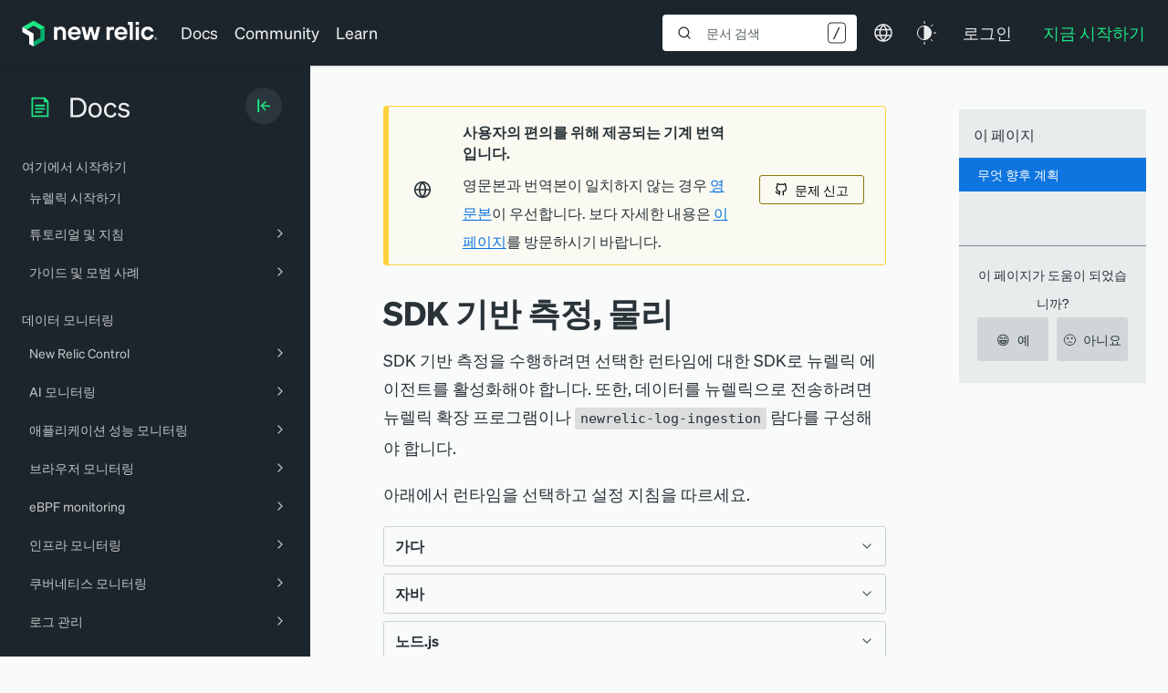

--- FILE ---
content_type: text/html; charset=UTF-8
request_url: https://docs.newrelic.com/kr/docs/serverless-function-monitoring/aws-lambda-monitoring/instrument-lambda-function/sdk-based-instrumentation?q=
body_size: 134630
content:
<!DOCTYPE html><html lang="ko"><head><meta charSet="utf-8"/><meta http-equiv="x-ua-compatible" content="ie=edge"/><meta name="viewport" content="width=device-width, initial-scale=1, shrink-to-fit=no"/><script src="https://cmp.osano.com/AzZVWOTJtg1WY32RK/cd381ba3-ebca-488c-a528-376a86764609/osano.js?language=ko"></script><meta name="generator" content="Gatsby 4.25.7"/><meta data-react-helmet="true" name="theme-color" content="#293338"/><meta data-react-helmet="true" class="swiftype" name="type" data-type="enum" content="docs-kr"/><meta data-react-helmet="true" name="google-site-verification" content="He_vizRXYX_mUhwBe3BmyaMxNnVRAZbq_Jtm2A0e4WY"/><meta data-react-helmet="true" class="swiftype" name="document_type" data-type="enum" content="page"/><meta data-react-helmet="true" class="swiftype" name="title" data-type="string" content="SDK 기반 측정, 물리"/><meta data-react-helmet="true" name="description" content="Legacy instructions for manually enabling New Relic monitoring for AWS Lambda."/><meta name="theme-color" content="#663399"/><style data-href="https://docs-website-kr.netlify.app/styles.ea1e8b957a0f9f034ec9.css" data-identity="gatsby-global-css">@font-face{font-display:block;font-family:KaTeX_AMS;font-style:normal;font-weight:400;src:url(https://docs-website-kr.netlify.app/static/KaTeX_AMS-Regular-73ea273a72f4aca30ca528cf9117470a.woff2) format("woff2"),url(https://docs-website-kr.netlify.app/static/KaTeX_AMS-Regular-d562e886c52f12660a41eea8d05af757.woff) format("woff"),url(https://docs-website-kr.netlify.app/static/KaTeX_AMS-Regular-853be92419a6c3766b9afe7a7c3e32fa.ttf) format("truetype")}@font-face{font-display:block;font-family:KaTeX_Caligraphic;font-style:normal;font-weight:700;src:url([data-uri]) format("woff2"),url([data-uri]) format("woff"),url(https://docs-website-kr.netlify.app/static/KaTeX_Caligraphic-Bold-7489a2fbfb9bfe70442031a27fb57a21.ttf) format("truetype")}@font-face{font-display:block;font-family:KaTeX_Caligraphic;font-style:normal;font-weight:400;src:url([data-uri]) format("woff2"),url([data-uri]) format("woff"),url(https://docs-website-kr.netlify.app/static/KaTeX_Caligraphic-Regular-7e873d3833eb108a0758be45cd29e907.ttf) format("truetype")}@font-face{font-display:block;font-family:KaTeX_Fraktur;font-style:normal;font-weight:700;src:url(https://docs-website-kr.netlify.app/static/KaTeX_Fraktur-Bold-931d67ea207ab37ee693ff155ff4d7a6.woff2) format("woff2"),url(https://docs-website-kr.netlify.app/static/KaTeX_Fraktur-Bold-354501bac435c3264834b80301089bad.woff) format("woff"),url(https://docs-website-kr.netlify.app/static/KaTeX_Fraktur-Bold-4c761b3711973ab04edf7ea6f1fbacdc.ttf) format("truetype")}@font-face{font-display:block;font-family:KaTeX_Fraktur;font-style:normal;font-weight:400;src:url(https://docs-website-kr.netlify.app/static/KaTeX_Fraktur-Regular-172d3529b26f8cedef6b5ddef7546e02.woff2) format("woff2"),url(https://docs-website-kr.netlify.app/static/KaTeX_Fraktur-Regular-6fdf0ac577be0ba82a4c9a89b8eef91b.woff) format("woff"),url(https://docs-website-kr.netlify.app/static/KaTeX_Fraktur-Regular-ed305b5434865e06ffde7da0d28101af.ttf) format("truetype")}@font-face{font-display:block;font-family:KaTeX_Main;font-style:normal;font-weight:700;src:url(https://docs-website-kr.netlify.app/static/KaTeX_Main-Bold-39890742bc957b368704509bb2f4163c.woff2) format("woff2"),url(https://docs-website-kr.netlify.app/static/KaTeX_Main-Bold-0c3b8929d377c0e9b2f3a9c872e3337b.woff) format("woff"),url(https://docs-website-kr.netlify.app/static/KaTeX_Main-Bold-8169508bf58f8bd92ad8a768ede68a18.ttf) format("truetype")}@font-face{font-display:block;font-family:KaTeX_Main;font-style:italic;font-weight:700;src:url(https://docs-website-kr.netlify.app/static/KaTeX_Main-BoldItalic-20f389c4120be058d80a3cd6a2f5a9b9.woff2) format("woff2"),url(https://docs-website-kr.netlify.app/static/KaTeX_Main-BoldItalic-428978dc7837d46de0916f266f5a43df.woff) format("woff"),url(https://docs-website-kr.netlify.app/static/KaTeX_Main-BoldItalic-828abcb200061cffbaae1f0498f821a8.ttf) format("truetype")}@font-face{font-display:block;font-family:KaTeX_Main;font-style:italic;font-weight:400;src:url(https://docs-website-kr.netlify.app/static/KaTeX_Main-Italic-fe2176f79edaa716e6212cca53949439.woff2) format("woff2"),url(https://docs-website-kr.netlify.app/static/KaTeX_Main-Italic-fd947498bc16392e76c23adf58513fb3.woff) format("woff"),url(https://docs-website-kr.netlify.app/static/KaTeX_Main-Italic-fa675e5e4bec9eb250b6a8cac09b189b.ttf) format("truetype")}@font-face{font-display:block;font-family:KaTeX_Main;font-style:normal;font-weight:400;src:url(https://docs-website-kr.netlify.app/static/KaTeX_Main-Regular-f650f111a3b890d116f1ba740b7e3de3.woff2) format("woff2"),url(https://docs-website-kr.netlify.app/static/KaTeX_Main-Regular-4f35fbcc9ee8614c2bcc8c28314db234.woff) format("woff"),url(https://docs-website-kr.netlify.app/static/KaTeX_Main-Regular-9eba1d77abcf2aa6e94e823d52be546b.ttf) format("truetype")}@font-face{font-display:block;font-family:KaTeX_Math;font-style:italic;font-weight:700;src:url(https://docs-website-kr.netlify.app/static/KaTeX_Math-BoldItalic-dcbcbd93bac0470b462db6f9708a658c.woff2) format("woff2"),url(https://docs-website-kr.netlify.app/static/KaTeX_Math-BoldItalic-3f07ed67f06c720120cedd0bad5f60e2.woff) format("woff"),url(https://docs-website-kr.netlify.app/static/KaTeX_Math-BoldItalic-bf2d440b3a42ea78a998ccd32eb09d88.ttf) format("truetype")}@font-face{font-display:block;font-family:KaTeX_Math;font-style:italic;font-weight:400;src:url(https://docs-website-kr.netlify.app/static/KaTeX_Math-Italic-6d3d25f4820d0da8f01fa3d2c7cbb8c2.woff2) format("woff2"),url(https://docs-website-kr.netlify.app/static/KaTeX_Math-Italic-96759856b4e70f3a83385d07e0d33b03.woff) format("woff"),url(https://docs-website-kr.netlify.app/static/KaTeX_Math-Italic-8a5f936332e8028c7278a3a25db00925.ttf) format("truetype")}@font-face{font-display:block;font-family:"KaTeX_SansSerif";font-style:normal;font-weight:700;src:url(https://docs-website-kr.netlify.app/static/KaTeX_SansSerif-Bold-95591a929f0d32aa282a90ba5acf81f0.woff2) format("woff2"),url(https://docs-website-kr.netlify.app/static/KaTeX_SansSerif-Bold-b9cd458ac6d5889ff9c388cf91b8ad51.woff) format("woff"),url(https://docs-website-kr.netlify.app/static/KaTeX_SansSerif-Bold-5b49f4993ae22d7975b413caed1a4c01.ttf) format("truetype")}@font-face{font-display:block;font-family:"KaTeX_SansSerif";font-style:italic;font-weight:400;src:url(https://docs-website-kr.netlify.app/static/KaTeX_SansSerif-Italic-7d393d382f3e7fb1c637280a90a3434b.woff2) format("woff2"),url(https://docs-website-kr.netlify.app/static/KaTeX_SansSerif-Italic-8d593cfaa96238d5e2f8af9e11cc5a68.woff) format("woff"),url(https://docs-website-kr.netlify.app/static/KaTeX_SansSerif-Italic-b257a18c016f37ee45430f59757a0db9.ttf) format("truetype")}@font-face{font-display:block;font-family:"KaTeX_SansSerif";font-style:normal;font-weight:400;src:url(https://docs-website-kr.netlify.app/static/KaTeX_SansSerif-Regular-cd5e231e0cc53b2cb2c029b09b917782.woff2) format("woff2"),url(https://docs-website-kr.netlify.app/static/KaTeX_SansSerif-Regular-02271ec5cb9f5b4588ac53d7efbe6de8.woff) format("woff"),url(https://docs-website-kr.netlify.app/static/KaTeX_SansSerif-Regular-2f7bc363fc5424ebda5903f74c404a99.ttf) format("truetype")}@font-face{font-display:block;font-family:KaTeX_Script;font-style:normal;font-weight:400;src:url([data-uri]) format("woff2"),url(https://docs-website-kr.netlify.app/static/KaTeX_Script-Regular-073b3402d036714b43709614d1da717a.woff) format("woff"),url(https://docs-website-kr.netlify.app/static/KaTeX_Script-Regular-fc9ba5249878cd8f8d885c1f42b0f43d.ttf) format("truetype")}@font-face{font-display:block;font-family:KaTeX_Size1;font-style:normal;font-weight:400;src:url([data-uri]) format("woff2"),url([data-uri]) format("woff"),url(https://docs-website-kr.netlify.app/static/KaTeX_Size1-Regular-6de7d4b539221a49e9e241b734653ecf.ttf) format("truetype")}@font-face{font-display:block;font-family:KaTeX_Size2;font-style:normal;font-weight:400;src:url([data-uri]) format("woff2"),url([data-uri]) format("woff"),url(https://docs-website-kr.netlify.app/static/KaTeX_Size2-Regular-57f5c1837853986ea1dbadbb8f4f6074.ttf) format("truetype")}@font-face{font-display:block;font-family:KaTeX_Size3;font-style:normal;font-weight:400;src:url([data-uri]) format("woff2"),url([data-uri]) format("woff"),url([data-uri]) format("truetype")}@font-face{font-display:block;font-family:KaTeX_Size4;font-style:normal;font-weight:400;src:url([data-uri]) format("woff2"),url([data-uri]) format("woff"),url(https://docs-website-kr.netlify.app/static/KaTeX_Size4-Regular-4ad7c7e8bb8d10a34bb7c4bb567cef92.ttf) format("truetype")}@font-face{font-display:block;font-family:KaTeX_Typewriter;font-style:normal;font-weight:400;src:url(https://docs-website-kr.netlify.app/static/KaTeX_Typewriter-Regular-c295e7f71970f03c0549228b1c18120a.woff2) format("woff2"),url(https://docs-website-kr.netlify.app/static/KaTeX_Typewriter-Regular-4c6b94fd1d07f8beff7cf3364d4d4555.woff) format("woff"),url(https://docs-website-kr.netlify.app/static/KaTeX_Typewriter-Regular-c5c02d763c89380dcb4ed359e15d0897.ttf) format("truetype")}.katex{text-rendering:auto;font:normal 1.21em KaTeX_Main,Times New Roman,serif;line-height:1.2;text-indent:0}.katex *{-ms-high-contrast-adjust:none!important;border-color:currentColor}.katex .katex-version:after{content:"0.16.25"}.katex .katex-mathml{clip:rect(1px,1px,1px,1px);border:0;height:1px;overflow:hidden;padding:0;position:absolute;width:1px}.katex .katex-html>.newline{display:block}.katex .base{position:relative;white-space:nowrap;width:min-content}.katex .base,.katex .strut{display:inline-block}.katex .textbf{font-weight:700}.katex .textit{font-style:italic}.katex .textrm{font-family:KaTeX_Main}.katex .textsf{font-family:KaTeX_SansSerif}.katex .texttt{font-family:KaTeX_Typewriter}.katex .mathnormal{font-family:KaTeX_Math;font-style:italic}.katex .mathit{font-family:KaTeX_Main;font-style:italic}.katex .mathrm{font-style:normal}.katex .mathbf{font-family:KaTeX_Main;font-weight:700}.katex .boldsymbol{font-family:KaTeX_Math;font-style:italic;font-weight:700}.katex .amsrm,.katex .mathbb,.katex .textbb{font-family:KaTeX_AMS}.katex .mathcal{font-family:KaTeX_Caligraphic}.katex .mathfrak,.katex .textfrak{font-family:KaTeX_Fraktur}.katex .mathboldfrak,.katex .textboldfrak{font-family:KaTeX_Fraktur;font-weight:700}.katex .mathtt{font-family:KaTeX_Typewriter}.katex .mathscr,.katex .textscr{font-family:KaTeX_Script}.katex .mathsf,.katex .textsf{font-family:KaTeX_SansSerif}.katex .mathboldsf,.katex .textboldsf{font-family:KaTeX_SansSerif;font-weight:700}.katex .mathitsf,.katex .mathsfit,.katex .textitsf{font-family:KaTeX_SansSerif;font-style:italic}.katex .mainrm{font-family:KaTeX_Main;font-style:normal}.katex .vlist-t{border-collapse:collapse;display:inline-table;table-layout:fixed}.katex .vlist-r{display:table-row}.katex .vlist{display:table-cell;position:relative;vertical-align:bottom}.katex .vlist>span{display:block;height:0;position:relative}.katex .vlist>span>span{display:inline-block}.katex .vlist>span>.pstrut{overflow:hidden;width:0}.katex .vlist-t2{margin-right:-2px}.katex .vlist-s{display:table-cell;font-size:1px;min-width:2px;vertical-align:bottom;width:2px}.katex .vbox{align-items:baseline;display:inline-flex;flex-direction:column}.katex .hbox{width:100%}.katex .hbox,.katex .thinbox{display:inline-flex;flex-direction:row}.katex .thinbox{max-width:0;width:0}.katex .msupsub{text-align:left}.katex .mfrac>span>span{text-align:center}.katex .mfrac .frac-line{border-bottom-style:solid;display:inline-block;width:100%}.katex .hdashline,.katex .hline,.katex .mfrac .frac-line,.katex .overline .overline-line,.katex .rule,.katex .underline .underline-line{min-height:1px}.katex .mspace{display:inline-block}.katex .clap,.katex .llap,.katex .rlap{position:relative;width:0}.katex .clap>.inner,.katex .llap>.inner,.katex .rlap>.inner{position:absolute}.katex .clap>.fix,.katex .llap>.fix,.katex .rlap>.fix{display:inline-block}.katex .llap>.inner{right:0}.katex .clap>.inner,.katex .rlap>.inner{left:0}.katex .clap>.inner>span{margin-left:-50%;margin-right:50%}.katex .rule{border:0 solid;display:inline-block;position:relative}.katex .hline,.katex .overline .overline-line,.katex .underline .underline-line{border-bottom-style:solid;display:inline-block;width:100%}.katex .hdashline{border-bottom-style:dashed;display:inline-block;width:100%}.katex .sqrt>.root{margin-left:.2777777778em;margin-right:-.5555555556em}.katex .fontsize-ensurer.reset-size1.size1,.katex .sizing.reset-size1.size1{font-size:1em}.katex .fontsize-ensurer.reset-size1.size2,.katex .sizing.reset-size1.size2{font-size:1.2em}.katex .fontsize-ensurer.reset-size1.size3,.katex .sizing.reset-size1.size3{font-size:1.4em}.katex .fontsize-ensurer.reset-size1.size4,.katex .sizing.reset-size1.size4{font-size:1.6em}.katex .fontsize-ensurer.reset-size1.size5,.katex .sizing.reset-size1.size5{font-size:1.8em}.katex .fontsize-ensurer.reset-size1.size6,.katex .sizing.reset-size1.size6{font-size:2em}.katex .fontsize-ensurer.reset-size1.size7,.katex .sizing.reset-size1.size7{font-size:2.4em}.katex .fontsize-ensurer.reset-size1.size8,.katex .sizing.reset-size1.size8{font-size:2.88em}.katex .fontsize-ensurer.reset-size1.size9,.katex .sizing.reset-size1.size9{font-size:3.456em}.katex .fontsize-ensurer.reset-size1.size10,.katex .sizing.reset-size1.size10{font-size:4.148em}.katex .fontsize-ensurer.reset-size1.size11,.katex .sizing.reset-size1.size11{font-size:4.976em}.katex .fontsize-ensurer.reset-size2.size1,.katex .sizing.reset-size2.size1{font-size:.8333333333em}.katex .fontsize-ensurer.reset-size2.size2,.katex .sizing.reset-size2.size2{font-size:1em}.katex .fontsize-ensurer.reset-size2.size3,.katex .sizing.reset-size2.size3{font-size:1.1666666667em}.katex .fontsize-ensurer.reset-size2.size4,.katex .sizing.reset-size2.size4{font-size:1.3333333333em}.katex .fontsize-ensurer.reset-size2.size5,.katex .sizing.reset-size2.size5{font-size:1.5em}.katex .fontsize-ensurer.reset-size2.size6,.katex .sizing.reset-size2.size6{font-size:1.6666666667em}.katex .fontsize-ensurer.reset-size2.size7,.katex .sizing.reset-size2.size7{font-size:2em}.katex .fontsize-ensurer.reset-size2.size8,.katex .sizing.reset-size2.size8{font-size:2.4em}.katex .fontsize-ensurer.reset-size2.size9,.katex .sizing.reset-size2.size9{font-size:2.88em}.katex .fontsize-ensurer.reset-size2.size10,.katex .sizing.reset-size2.size10{font-size:3.4566666667em}.katex .fontsize-ensurer.reset-size2.size11,.katex .sizing.reset-size2.size11{font-size:4.1466666667em}.katex .fontsize-ensurer.reset-size3.size1,.katex .sizing.reset-size3.size1{font-size:.7142857143em}.katex .fontsize-ensurer.reset-size3.size2,.katex .sizing.reset-size3.size2{font-size:.8571428571em}.katex .fontsize-ensurer.reset-size3.size3,.katex .sizing.reset-size3.size3{font-size:1em}.katex .fontsize-ensurer.reset-size3.size4,.katex .sizing.reset-size3.size4{font-size:1.1428571429em}.katex .fontsize-ensurer.reset-size3.size5,.katex .sizing.reset-size3.size5{font-size:1.2857142857em}.katex .fontsize-ensurer.reset-size3.size6,.katex .sizing.reset-size3.size6{font-size:1.4285714286em}.katex .fontsize-ensurer.reset-size3.size7,.katex .sizing.reset-size3.size7{font-size:1.7142857143em}.katex .fontsize-ensurer.reset-size3.size8,.katex .sizing.reset-size3.size8{font-size:2.0571428571em}.katex .fontsize-ensurer.reset-size3.size9,.katex .sizing.reset-size3.size9{font-size:2.4685714286em}.katex .fontsize-ensurer.reset-size3.size10,.katex .sizing.reset-size3.size10{font-size:2.9628571429em}.katex .fontsize-ensurer.reset-size3.size11,.katex .sizing.reset-size3.size11{font-size:3.5542857143em}.katex .fontsize-ensurer.reset-size4.size1,.katex .sizing.reset-size4.size1{font-size:.625em}.katex .fontsize-ensurer.reset-size4.size2,.katex .sizing.reset-size4.size2{font-size:.75em}.katex .fontsize-ensurer.reset-size4.size3,.katex .sizing.reset-size4.size3{font-size:.875em}.katex .fontsize-ensurer.reset-size4.size4,.katex .sizing.reset-size4.size4{font-size:1em}.katex .fontsize-ensurer.reset-size4.size5,.katex .sizing.reset-size4.size5{font-size:1.125em}.katex .fontsize-ensurer.reset-size4.size6,.katex .sizing.reset-size4.size6{font-size:1.25em}.katex .fontsize-ensurer.reset-size4.size7,.katex .sizing.reset-size4.size7{font-size:1.5em}.katex .fontsize-ensurer.reset-size4.size8,.katex .sizing.reset-size4.size8{font-size:1.8em}.katex .fontsize-ensurer.reset-size4.size9,.katex .sizing.reset-size4.size9{font-size:2.16em}.katex .fontsize-ensurer.reset-size4.size10,.katex .sizing.reset-size4.size10{font-size:2.5925em}.katex .fontsize-ensurer.reset-size4.size11,.katex .sizing.reset-size4.size11{font-size:3.11em}.katex .fontsize-ensurer.reset-size5.size1,.katex .sizing.reset-size5.size1{font-size:.5555555556em}.katex .fontsize-ensurer.reset-size5.size2,.katex .sizing.reset-size5.size2{font-size:.6666666667em}.katex .fontsize-ensurer.reset-size5.size3,.katex .sizing.reset-size5.size3{font-size:.7777777778em}.katex .fontsize-ensurer.reset-size5.size4,.katex .sizing.reset-size5.size4{font-size:.8888888889em}.katex .fontsize-ensurer.reset-size5.size5,.katex .sizing.reset-size5.size5{font-size:1em}.katex .fontsize-ensurer.reset-size5.size6,.katex .sizing.reset-size5.size6{font-size:1.1111111111em}.katex .fontsize-ensurer.reset-size5.size7,.katex .sizing.reset-size5.size7{font-size:1.3333333333em}.katex .fontsize-ensurer.reset-size5.size8,.katex .sizing.reset-size5.size8{font-size:1.6em}.katex .fontsize-ensurer.reset-size5.size9,.katex .sizing.reset-size5.size9{font-size:1.92em}.katex .fontsize-ensurer.reset-size5.size10,.katex .sizing.reset-size5.size10{font-size:2.3044444444em}.katex .fontsize-ensurer.reset-size5.size11,.katex .sizing.reset-size5.size11{font-size:2.7644444444em}.katex .fontsize-ensurer.reset-size6.size1,.katex .sizing.reset-size6.size1{font-size:.5em}.katex .fontsize-ensurer.reset-size6.size2,.katex .sizing.reset-size6.size2{font-size:.6em}.katex .fontsize-ensurer.reset-size6.size3,.katex .sizing.reset-size6.size3{font-size:.7em}.katex .fontsize-ensurer.reset-size6.size4,.katex .sizing.reset-size6.size4{font-size:.8em}.katex .fontsize-ensurer.reset-size6.size5,.katex .sizing.reset-size6.size5{font-size:.9em}.katex .fontsize-ensurer.reset-size6.size6,.katex .sizing.reset-size6.size6{font-size:1em}.katex .fontsize-ensurer.reset-size6.size7,.katex .sizing.reset-size6.size7{font-size:1.2em}.katex .fontsize-ensurer.reset-size6.size8,.katex .sizing.reset-size6.size8{font-size:1.44em}.katex .fontsize-ensurer.reset-size6.size9,.katex .sizing.reset-size6.size9{font-size:1.728em}.katex .fontsize-ensurer.reset-size6.size10,.katex .sizing.reset-size6.size10{font-size:2.074em}.katex .fontsize-ensurer.reset-size6.size11,.katex .sizing.reset-size6.size11{font-size:2.488em}.katex .fontsize-ensurer.reset-size7.size1,.katex .sizing.reset-size7.size1{font-size:.4166666667em}.katex .fontsize-ensurer.reset-size7.size2,.katex .sizing.reset-size7.size2{font-size:.5em}.katex .fontsize-ensurer.reset-size7.size3,.katex .sizing.reset-size7.size3{font-size:.5833333333em}.katex .fontsize-ensurer.reset-size7.size4,.katex .sizing.reset-size7.size4{font-size:.6666666667em}.katex .fontsize-ensurer.reset-size7.size5,.katex .sizing.reset-size7.size5{font-size:.75em}.katex .fontsize-ensurer.reset-size7.size6,.katex .sizing.reset-size7.size6{font-size:.8333333333em}.katex .fontsize-ensurer.reset-size7.size7,.katex .sizing.reset-size7.size7{font-size:1em}.katex .fontsize-ensurer.reset-size7.size8,.katex .sizing.reset-size7.size8{font-size:1.2em}.katex .fontsize-ensurer.reset-size7.size9,.katex .sizing.reset-size7.size9{font-size:1.44em}.katex .fontsize-ensurer.reset-size7.size10,.katex .sizing.reset-size7.size10{font-size:1.7283333333em}.katex .fontsize-ensurer.reset-size7.size11,.katex .sizing.reset-size7.size11{font-size:2.0733333333em}.katex .fontsize-ensurer.reset-size8.size1,.katex .sizing.reset-size8.size1{font-size:.3472222222em}.katex .fontsize-ensurer.reset-size8.size2,.katex .sizing.reset-size8.size2{font-size:.4166666667em}.katex .fontsize-ensurer.reset-size8.size3,.katex .sizing.reset-size8.size3{font-size:.4861111111em}.katex .fontsize-ensurer.reset-size8.size4,.katex .sizing.reset-size8.size4{font-size:.5555555556em}.katex .fontsize-ensurer.reset-size8.size5,.katex .sizing.reset-size8.size5{font-size:.625em}.katex .fontsize-ensurer.reset-size8.size6,.katex .sizing.reset-size8.size6{font-size:.6944444444em}.katex .fontsize-ensurer.reset-size8.size7,.katex .sizing.reset-size8.size7{font-size:.8333333333em}.katex .fontsize-ensurer.reset-size8.size8,.katex .sizing.reset-size8.size8{font-size:1em}.katex .fontsize-ensurer.reset-size8.size9,.katex .sizing.reset-size8.size9{font-size:1.2em}.katex .fontsize-ensurer.reset-size8.size10,.katex .sizing.reset-size8.size10{font-size:1.4402777778em}.katex .fontsize-ensurer.reset-size8.size11,.katex .sizing.reset-size8.size11{font-size:1.7277777778em}.katex .fontsize-ensurer.reset-size9.size1,.katex .sizing.reset-size9.size1{font-size:.2893518519em}.katex .fontsize-ensurer.reset-size9.size2,.katex .sizing.reset-size9.size2{font-size:.3472222222em}.katex .fontsize-ensurer.reset-size9.size3,.katex .sizing.reset-size9.size3{font-size:.4050925926em}.katex .fontsize-ensurer.reset-size9.size4,.katex .sizing.reset-size9.size4{font-size:.462962963em}.katex .fontsize-ensurer.reset-size9.size5,.katex .sizing.reset-size9.size5{font-size:.5208333333em}.katex .fontsize-ensurer.reset-size9.size6,.katex .sizing.reset-size9.size6{font-size:.5787037037em}.katex .fontsize-ensurer.reset-size9.size7,.katex .sizing.reset-size9.size7{font-size:.6944444444em}.katex .fontsize-ensurer.reset-size9.size8,.katex .sizing.reset-size9.size8{font-size:.8333333333em}.katex .fontsize-ensurer.reset-size9.size9,.katex .sizing.reset-size9.size9{font-size:1em}.katex .fontsize-ensurer.reset-size9.size10,.katex .sizing.reset-size9.size10{font-size:1.2002314815em}.katex .fontsize-ensurer.reset-size9.size11,.katex .sizing.reset-size9.size11{font-size:1.4398148148em}.katex .fontsize-ensurer.reset-size10.size1,.katex .sizing.reset-size10.size1{font-size:.2410800386em}.katex .fontsize-ensurer.reset-size10.size2,.katex .sizing.reset-size10.size2{font-size:.2892960463em}.katex .fontsize-ensurer.reset-size10.size3,.katex .sizing.reset-size10.size3{font-size:.337512054em}.katex .fontsize-ensurer.reset-size10.size4,.katex .sizing.reset-size10.size4{font-size:.3857280617em}.katex .fontsize-ensurer.reset-size10.size5,.katex .sizing.reset-size10.size5{font-size:.4339440694em}.katex .fontsize-ensurer.reset-size10.size6,.katex .sizing.reset-size10.size6{font-size:.4821600771em}.katex .fontsize-ensurer.reset-size10.size7,.katex .sizing.reset-size10.size7{font-size:.5785920926em}.katex .fontsize-ensurer.reset-size10.size8,.katex .sizing.reset-size10.size8{font-size:.6943105111em}.katex .fontsize-ensurer.reset-size10.size9,.katex .sizing.reset-size10.size9{font-size:.8331726133em}.katex .fontsize-ensurer.reset-size10.size10,.katex .sizing.reset-size10.size10{font-size:1em}.katex .fontsize-ensurer.reset-size10.size11,.katex .sizing.reset-size10.size11{font-size:1.1996142719em}.katex .fontsize-ensurer.reset-size11.size1,.katex .sizing.reset-size11.size1{font-size:.2009646302em}.katex .fontsize-ensurer.reset-size11.size2,.katex .sizing.reset-size11.size2{font-size:.2411575563em}.katex .fontsize-ensurer.reset-size11.size3,.katex .sizing.reset-size11.size3{font-size:.2813504823em}.katex .fontsize-ensurer.reset-size11.size4,.katex .sizing.reset-size11.size4{font-size:.3215434084em}.katex .fontsize-ensurer.reset-size11.size5,.katex .sizing.reset-size11.size5{font-size:.3617363344em}.katex .fontsize-ensurer.reset-size11.size6,.katex .sizing.reset-size11.size6{font-size:.4019292605em}.katex .fontsize-ensurer.reset-size11.size7,.katex .sizing.reset-size11.size7{font-size:.4823151125em}.katex .fontsize-ensurer.reset-size11.size8,.katex .sizing.reset-size11.size8{font-size:.578778135em}.katex .fontsize-ensurer.reset-size11.size9,.katex .sizing.reset-size11.size9{font-size:.6945337621em}.katex .fontsize-ensurer.reset-size11.size10,.katex .sizing.reset-size11.size10{font-size:.8336012862em}.katex .fontsize-ensurer.reset-size11.size11,.katex .sizing.reset-size11.size11{font-size:1em}.katex .delimsizing.size1{font-family:KaTeX_Size1}.katex .delimsizing.size2{font-family:KaTeX_Size2}.katex .delimsizing.size3{font-family:KaTeX_Size3}.katex .delimsizing.size4{font-family:KaTeX_Size4}.katex .delimsizing.mult .delim-size1>span{font-family:KaTeX_Size1}.katex .delimsizing.mult .delim-size4>span{font-family:KaTeX_Size4}.katex .nulldelimiter{display:inline-block;width:.12em}.katex .delimcenter,.katex .op-symbol{position:relative}.katex .op-symbol.small-op{font-family:KaTeX_Size1}.katex .op-symbol.large-op{font-family:KaTeX_Size2}.katex .accent>.vlist-t,.katex .op-limits>.vlist-t{text-align:center}.katex .accent .accent-body{position:relative}.katex .accent .accent-body:not(.accent-full){width:0}.katex .overlay{display:block}.katex .mtable .vertical-separator{display:inline-block;min-width:1px}.katex .mtable .arraycolsep{display:inline-block}.katex .mtable .col-align-c>.vlist-t{text-align:center}.katex .mtable .col-align-l>.vlist-t{text-align:left}.katex .mtable .col-align-r>.vlist-t{text-align:right}.katex .svg-align{text-align:left}.katex svg{fill:currentColor;stroke:currentColor;fill-rule:nonzero;fill-opacity:1;stroke-width:1;stroke-linecap:butt;stroke-linejoin:miter;stroke-miterlimit:4;stroke-dasharray:none;stroke-dashoffset:0;stroke-opacity:1;display:block;height:inherit;position:absolute;width:100%}.katex svg path{stroke:none}.katex img{border-style:none;max-height:none;max-width:none;min-height:0;min-width:0}.katex .stretchy{display:block;overflow:hidden;position:relative;width:100%}.katex .stretchy:after,.katex .stretchy:before{content:""}.katex .hide-tail{overflow:hidden;position:relative;width:100%}.katex .halfarrow-left{left:0;overflow:hidden;position:absolute;width:50.2%}.katex .halfarrow-right{overflow:hidden;position:absolute;right:0;width:50.2%}.katex .brace-left{left:0;overflow:hidden;position:absolute;width:25.1%}.katex .brace-center{left:25%;overflow:hidden;position:absolute;width:50%}.katex .brace-right{overflow:hidden;position:absolute;right:0;width:25.1%}.katex .x-arrow-pad{padding:0 .5em}.katex .cd-arrow-pad{padding:0 .55556em 0 .27778em}.katex .mover,.katex .munder,.katex .x-arrow{text-align:center}.katex .boxpad{padding:0 .3em}.katex .fbox,.katex .fcolorbox{border:.04em solid;box-sizing:border-box}.katex .cancel-pad{padding:0 .2em}.katex .cancel-lap{margin-left:-.2em;margin-right:-.2em}.katex .sout{border-bottom-style:solid;border-bottom-width:.08em}.katex .angl{border-right:.049em solid;border-top:.049em solid;box-sizing:border-box;margin-right:.03889em}.katex .anglpad{padding:0 .03889em}.katex .eqn-num:before{content:"(" counter(katexEqnNo) ")";counter-increment:katexEqnNo}.katex .mml-eqn-num:before{content:"(" counter(mmlEqnNo) ")";counter-increment:mmlEqnNo}.katex .mtr-glue{width:50%}.katex .cd-vert-arrow{display:inline-block;position:relative}.katex .cd-label-left{display:inline-block;position:absolute;right:calc(50% + .3em);text-align:left}.katex .cd-label-right{display:inline-block;left:calc(50% + .3em);position:absolute;text-align:right}.katex-display{display:block;margin:1em 0;text-align:center}.katex-display>.katex{display:block;text-align:center;white-space:nowrap}.katex-display>.katex>.katex-html{display:block;position:relative}.katex-display>.katex>.katex-html>.tag{position:absolute;right:0}.katex-display.leqno>.katex>.katex-html>.tag{left:0;right:auto}.katex-display.fleqn>.katex{padding-left:2em;text-align:left}body{counter-reset:katexEqnNo mmlEqnNo}</style><title data-react-helmet="true">SDK 기반 측정, 물리 | New Relic Documentation</title><link data-react-helmet="true" rel="canonical" href="https://docs.newrelic.com/kr/docs/serverless-function-monitoring/aws-lambda-monitoring/instrument-lambda-function/sdk-based-instrumentation/"/><link data-react-helmet="true" rel="alternate" href="https://docs.newrelic.com/docs/serverless-function-monitoring/aws-lambda-monitoring/instrument-lambda-function/sdk-based-instrumentation/" hrefLang="x-default"/><link data-react-helmet="true" rel="alternate" href="https://docs.newrelic.com/jp/docs/serverless-function-monitoring/aws-lambda-monitoring/instrument-lambda-function/sdk-based-instrumentation/" hrefLang="ja"/><link data-react-helmet="true" rel="alternate" href="https://docs.newrelic.com/kr/docs/serverless-function-monitoring/aws-lambda-monitoring/instrument-lambda-function/sdk-based-instrumentation/" hrefLang="ko"/><link data-react-helmet="true" rel="alternate" href="https://docs.newrelic.com/es/docs/serverless-function-monitoring/aws-lambda-monitoring/instrument-lambda-function/sdk-based-instrumentation/" hrefLang="es"/><link data-react-helmet="true" rel="alternate" href="https://docs.newrelic.com/pt/docs/serverless-function-monitoring/aws-lambda-monitoring/instrument-lambda-function/sdk-based-instrumentation/" hrefLang="pt"/><link data-react-helmet="true" rel="alternate" href="https://docs.newrelic.com/fr/docs/serverless-function-monitoring/aws-lambda-monitoring/instrument-lambda-function/sdk-based-instrumentation/" hrefLang="fr"/><script data-react-helmet="true" async="" defer="" src="https://www.google.com/recaptcha/api.js?render=6LeGFt8UAAAAANfnpE8si2Z6NnAqYKnPAYgMpStu"></script><script data-react-helmet="true" async="" defer="" src="https://www.google.com/recaptcha/api.js?render=6Lfn8wUiAAAAANBY-ZtKg4V9b4rdGZtJuAng62jo"></script><script data-react-helmet="true" async="" defer="" src="https://www.google.com/recaptcha/api.js?render=6Lehf-4oAAAAAK-sCeVSRUrRQfImJdwgc2pPkOwZ"></script><link rel="icon" href="https://docs-website-kr.netlify.app/favicon-32x32.png?v=c6adf0dad65cc1d73c93c5e0b1680678" type="image/png"/><link rel="manifest" href="/manifest.webmanifest" crossorigin="anonymous"/><link rel="apple-touch-icon" sizes="48x48" href="https://docs-website-kr.netlify.app/icons/icon-48x48.png?v=c6adf0dad65cc1d73c93c5e0b1680678"/><link rel="apple-touch-icon" sizes="72x72" href="https://docs-website-kr.netlify.app/icons/icon-72x72.png?v=c6adf0dad65cc1d73c93c5e0b1680678"/><link rel="apple-touch-icon" sizes="96x96" href="https://docs-website-kr.netlify.app/icons/icon-96x96.png?v=c6adf0dad65cc1d73c93c5e0b1680678"/><link rel="apple-touch-icon" sizes="144x144" href="https://docs-website-kr.netlify.app/icons/icon-144x144.png?v=c6adf0dad65cc1d73c93c5e0b1680678"/><link rel="apple-touch-icon" sizes="192x192" href="https://docs-website-kr.netlify.app/icons/icon-192x192.png?v=c6adf0dad65cc1d73c93c5e0b1680678"/><link rel="apple-touch-icon" sizes="256x256" href="https://docs-website-kr.netlify.app/icons/icon-256x256.png?v=c6adf0dad65cc1d73c93c5e0b1680678"/><link rel="apple-touch-icon" sizes="384x384" href="https://docs-website-kr.netlify.app/icons/icon-384x384.png?v=c6adf0dad65cc1d73c93c5e0b1680678"/><link rel="apple-touch-icon" sizes="512x512" href="https://docs-website-kr.netlify.app/icons/icon-512x512.png?v=c6adf0dad65cc1d73c93c5e0b1680678"/><style type="text/css">
    .anchor.before {
      position: absolute;
      top: 0;
      left: 0;
      transform: translateX(-100%);
      padding-right: 4px;
    }
    .anchor.after {
      display: inline-block;
      padding-left: 4px;
    }
    h1 .anchor svg,
    h2 .anchor svg,
    h3 .anchor svg,
    h4 .anchor svg,
    h5 .anchor svg,
    h6 .anchor svg {
      visibility: hidden;
    }
    h1:hover .anchor svg,
    h2:hover .anchor svg,
    h3:hover .anchor svg,
    h4:hover .anchor svg,
    h5:hover .anchor svg,
    h6:hover .anchor svg,
    h1 .anchor:focus svg,
    h2 .anchor:focus svg,
    h3 .anchor:focus svg,
    h4 .anchor:focus svg,
    h5 .anchor:focus svg,
    h6 .anchor:focus svg {
      visibility: visible;
    }
  </style><script>
    document.addEventListener("DOMContentLoaded", function(event) {
      var hash = window.decodeURI(location.hash.replace('#', ''))
      if (hash !== '') {
        var element = document.getElementById(hash)
        if (element) {
          var scrollTop = window.pageYOffset || document.documentElement.scrollTop || document.body.scrollTop
          var clientTop = document.documentElement.clientTop || document.body.clientTop || 0
          var offset = element.getBoundingClientRect().top + scrollTop - clientTop
          // Wait for the browser to finish rendering before scrolling.
          setTimeout((function() {
            window.scrollTo(0, offset - 0)
          }), 0)
        }
      }
    })
  </script><link rel="sitemap" type="application/xml" href="https://docs-website-kr.netlify.app/sitemap-index.xml"/><script>;window.NREUM||(NREUM={});NREUM.init={session_replay:{enabled:true,mask_text_selector:'*',sampling_rate:50,error_sampling_rate:100,mask_all_inputs:true,collect_fonts:true,inline_stylesheet:true},distributed_tracing:{enabled:true},privacy:{cookies_enabled:true},ajax:{deny_list:["staging-bam-cell.nr-data.net","docs.newrelic.com"]},};
;/*! For license information please see nr-loader-spa-1.290.0.min.js.LICENSE.txt */
(()=>{var e,t,r={8122:(e,t,r)=>{"use strict";r.d(t,{a:()=>i});var n=r(944);function i(e,t){try{if(!e||"object"!=typeof e)return(0,n.R)(3);if(!t||"object"!=typeof t)return(0,n.R)(4);const r=Object.create(Object.getPrototypeOf(t),Object.getOwnPropertyDescriptors(t)),o=0===Object.keys(r).length?e:r;for(let a in o)if(void 0!==e[a])try{if(null===e[a]){r[a]=null;continue}Array.isArray(e[a])&&Array.isArray(t[a])?r[a]=Array.from(new Set([...e[a],...t[a]])):"object"==typeof e[a]&&"object"==typeof t[a]?r[a]=i(e[a],t[a]):r[a]=e[a]}catch(e){(0,n.R)(1,e)}return r}catch(e){(0,n.R)(2,e)}}},2555:(e,t,r)=>{"use strict";r.d(t,{D:()=>s,f:()=>a});var n=r(384),i=r(8122);const o={beacon:n.NT.beacon,errorBeacon:n.NT.errorBeacon,licenseKey:void 0,applicationID:void 0,sa:void 0,queueTime:void 0,applicationTime:void 0,ttGuid:void 0,user:void 0,account:void 0,product:void 0,extra:void 0,jsAttributes:{},userAttributes:void 0,atts:void 0,transactionName:void 0,tNamePlain:void 0};function a(e){try{return!!e.licenseKey&&!!e.errorBeacon&&!!e.applicationID}catch(e){return!1}}const s=e=>(0,i.a)(e,o)},9324:(e,t,r)=>{"use strict";r.d(t,{F3:()=>i,Xs:()=>o,Yq:()=>a,xv:()=>n});const n="1.290.0",i="PROD",o="CDN",a="^2.0.0-alpha.18"},6154:(e,t,r)=>{"use strict";r.d(t,{A4:()=>s,OF:()=>d,RI:()=>i,WN:()=>h,bv:()=>o,gm:()=>a,lR:()=>f,m:()=>u,mw:()=>c,sb:()=>l});var n=r(1863);const i="undefined"!=typeof window&&!!window.document,o="undefined"!=typeof WorkerGlobalScope&&("undefined"!=typeof self&&self instanceof WorkerGlobalScope&&self.navigator instanceof WorkerNavigator||"undefined"!=typeof globalThis&&globalThis instanceof WorkerGlobalScope&&globalThis.navigator instanceof WorkerNavigator),a=i?window:"undefined"!=typeof WorkerGlobalScope&&("undefined"!=typeof self&&self instanceof WorkerGlobalScope&&self||"undefined"!=typeof globalThis&&globalThis instanceof WorkerGlobalScope&&globalThis),s="complete"===a?.document?.readyState,c=Boolean("hidden"===a?.document?.visibilityState),u=""+a?.location,d=/iPad|iPhone|iPod/.test(a.navigator?.userAgent),l=d&&"undefined"==typeof SharedWorker,f=(()=>{const e=a.navigator?.userAgent?.match(/Firefox[/\s](\d+\.\d+)/);return Array.isArray(e)&&e.length>=2?+e[1]:0})(),h=Date.now()-(0,n.t)()},7295:(e,t,r)=>{"use strict";r.d(t,{Xv:()=>a,gX:()=>i,iW:()=>o});var n=[];function i(e){if(!e||o(e))return!1;if(0===n.length)return!0;for(var t=0;t<n.length;t++){var r=n[t];if("*"===r.hostname)return!1;if(s(r.hostname,e.hostname)&&c(r.pathname,e.pathname))return!1}return!0}function o(e){return void 0===e.hostname}function a(e){if(n=[],e&&e.length)for(var t=0;t<e.length;t++){let r=e[t];if(!r)continue;0===r.indexOf("http://")?r=r.substring(7):0===r.indexOf("https://")&&(r=r.substring(8));const i=r.indexOf("/");let o,a;i>0?(o=r.substring(0,i),a=r.substring(i)):(o=r,a="");let[s]=o.split(":");n.push({hostname:s,pathname:a})}}function s(e,t){return!(e.length>t.length)&&t.indexOf(e)===t.length-e.length}function c(e,t){return 0===e.indexOf("/")&&(e=e.substring(1)),0===t.indexOf("/")&&(t=t.substring(1)),""===e||e===t}},3241:(e,t,r)=>{"use strict";r.d(t,{W:()=>o});var n=r(6154);const i="newrelic";function o(e={}){try{n.gm.dispatchEvent(new CustomEvent(i,{detail:e}))}catch(e){}}},1687:(e,t,r)=>{"use strict";r.d(t,{Ak:()=>c,Ze:()=>l,x3:()=>u});var n=r(7836),i=r(3606),o=r(860),a=r(2646);const s={};function c(e,t){const r={staged:!1,priority:o.P3[t]||0};d(e),s[e].get(t)||s[e].set(t,r)}function u(e,t){e&&s[e]&&(s[e].get(t)&&s[e].delete(t),h(e,t,!1),s[e].size&&f(e))}function d(e){if(!e)throw new Error("agentIdentifier required");s[e]||(s[e]=new Map)}function l(e="",t="feature",r=!1){if(d(e),!e||!s[e].get(t)||r)return h(e,t);s[e].get(t).staged=!0,f(e)}function f(e){const t=Array.from(s[e]);t.every((([e,t])=>t.staged))&&(t.sort(((e,t)=>e[1].priority-t[1].priority)),t.forEach((([t])=>{s[e].delete(t),h(e,t)})))}function h(e,t,r=!0){const o=e?n.ee.get(e):n.ee,s=i.i.handlers;if(!o.aborted&&o.backlog&&s){if(r){const e=o.backlog[t],r=s[t];if(r){for(let t=0;e&&t<e.length;++t)p(e[t],r);Object.entries(r).forEach((([e,t])=>{Object.values(t||{}).forEach((t=>{t[0]?.on&&t[0]?.context()instanceof a.y&&t[0].on(e,t[1])}))}))}}o.isolatedBacklog||delete s[t],o.backlog[t]=null,o.emit("drain-"+t,[])}}function p(e,t){var r=e[1];Object.values(t[r]||{}).forEach((t=>{var r=e[0];if(t[0]===r){var n=t[1],i=e[3],o=e[2];n.apply(i,o)}}))}},7836:(e,t,r)=>{"use strict";r.d(t,{P:()=>s,ee:()=>c});var n=r(384),i=r(8990),o=r(2646),a=r(5607);const s="nr@context:".concat(a.W),c=function e(t,r){var n={},a={},d={},l=!1;try{l=16===r.length&&u.initializedAgents?.[r]?.runtime.isolatedBacklog}catch(e){}var f={on:p,addEventListener:p,removeEventListener:function(e,t){var r=n[e];if(!r)return;for(var i=0;i<r.length;i++)r[i]===t&&r.splice(i,1)},emit:function(e,r,n,i,o){!1!==o&&(o=!0);if(c.aborted&&!i)return;t&&o&&t.emit(e,r,n);for(var s=h(n),u=g(e),d=u.length,l=0;l<d;l++)u[l].apply(s,r);var p=v()[a[e]];p&&p.push([f,e,r,s]);return s},get:m,listeners:g,context:h,buffer:function(e,t){const r=v();if(t=t||"feature",f.aborted)return;Object.entries(e||{}).forEach((([e,n])=>{a[n]=t,t in r||(r[t]=[])}))},abort:function(){f._aborted=!0,Object.keys(f.backlog).forEach((e=>{delete f.backlog[e]}))},isBuffering:function(e){return!!v()[a[e]]},debugId:r,backlog:l?{}:t&&"object"==typeof t.backlog?t.backlog:{},isolatedBacklog:l};return Object.defineProperty(f,"aborted",{get:()=>{let e=f._aborted||!1;return e||(t&&(e=t.aborted),e)}}),f;function h(e){return e&&e instanceof o.y?e:e?(0,i.I)(e,s,(()=>new o.y(s))):new o.y(s)}function p(e,t){n[e]=g(e).concat(t)}function g(e){return n[e]||[]}function m(t){return d[t]=d[t]||e(f,t)}function v(){return f.backlog}}(void 0,"globalEE"),u=(0,n.Zm)();u.ee||(u.ee=c)},2646:(e,t,r)=>{"use strict";r.d(t,{y:()=>n});class n{constructor(e){this.contextId=e}}},9908:(e,t,r)=>{"use strict";r.d(t,{d:()=>n,p:()=>i});var n=r(7836).ee.get("handle");function i(e,t,r,i,o){o?(o.buffer([e],i),o.emit(e,t,r)):(n.buffer([e],i),n.emit(e,t,r))}},3606:(e,t,r)=>{"use strict";r.d(t,{i:()=>o});var n=r(9908);o.on=a;var i=o.handlers={};function o(e,t,r,o){a(o||n.d,i,e,t,r)}function a(e,t,r,i,o){o||(o="feature"),e||(e=n.d);var a=t[o]=t[o]||{};(a[r]=a[r]||[]).push([e,i])}},3878:(e,t,r)=>{"use strict";function n(e,t){return{capture:e,passive:!1,signal:t}}function i(e,t,r=!1,i){window.addEventListener(e,t,n(r,i))}function o(e,t,r=!1,i){document.addEventListener(e,t,n(r,i))}r.d(t,{DD:()=>o,jT:()=>n,sp:()=>i})},5607:(e,t,r)=>{"use strict";r.d(t,{W:()=>n});const n=(0,r(9566).bz)()},9566:(e,t,r)=>{"use strict";r.d(t,{LA:()=>s,ZF:()=>c,bz:()=>a,el:()=>u});var n=r(6154);const i="xxxxxxxx-xxxx-4xxx-yxxx-xxxxxxxxxxxx";function o(e,t){return e?15&e[t]:16*Math.random()|0}function a(){const e=n.gm?.crypto||n.gm?.msCrypto;let t,r=0;return e&&e.getRandomValues&&(t=e.getRandomValues(new Uint8Array(30))),i.split("").map((e=>"x"===e?o(t,r++).toString(16):"y"===e?(3&o()|8).toString(16):e)).join("")}function s(e){const t=n.gm?.crypto||n.gm?.msCrypto;let r,i=0;t&&t.getRandomValues&&(r=t.getRandomValues(new Uint8Array(e)));const a=[];for(var s=0;s<e;s++)a.push(o(r,i++).toString(16));return a.join("")}function c(){return s(16)}function u(){return s(32)}},2614:(e,t,r)=>{"use strict";r.d(t,{BB:()=>a,H3:()=>n,g:()=>u,iL:()=>c,tS:()=>s,uh:()=>i,wk:()=>o});const n="NRBA",i="SESSION",o=144e5,a=18e5,s={STARTED:"session-started",PAUSE:"session-pause",RESET:"session-reset",RESUME:"session-resume",UPDATE:"session-update"},c={SAME_TAB:"same-tab",CROSS_TAB:"cross-tab"},u={OFF:0,FULL:1,ERROR:2}},1863:(e,t,r)=>{"use strict";function n(){return Math.floor(performance.now())}r.d(t,{t:()=>n})},7485:(e,t,r)=>{"use strict";r.d(t,{D:()=>i});var n=r(6154);function i(e){if(0===(e||"").indexOf("data:"))return{protocol:"data"};try{const t=new URL(e,location.href),r={port:t.port,hostname:t.hostname,pathname:t.pathname,search:t.search,protocol:t.protocol.slice(0,t.protocol.indexOf(":")),sameOrigin:t.protocol===n.gm?.location?.protocol&&t.host===n.gm?.location?.host};return r.port&&""!==r.port||("http:"===t.protocol&&(r.port="80"),"https:"===t.protocol&&(r.port="443")),r.pathname&&""!==r.pathname?r.pathname.startsWith("/")||(r.pathname="/".concat(r.pathname)):r.pathname="/",r}catch(e){return{}}}},944:(e,t,r)=>{"use strict";function n(e,t){"function"==typeof console.debug&&console.debug("New Relic Warning: https://github.com/newrelic/newrelic-browser-agent/blob/main/docs/warning-codes.md#".concat(e),t)}r.d(t,{R:()=>n})},5701:(e,t,r)=>{"use strict";r.d(t,{B:()=>o,t:()=>a});var n=r(3241);const i=new Set,o={};function a(e,t){const r=t.agentIdentifier;o[r]??={},e&&"object"==typeof e&&(i.has(r)||(t.ee.emit("rumresp",[e]),o[r]=e,i.add(r),(0,n.W)({agentIdentifier:r,loaded:!0,drained:!0,type:"lifecycle",name:"load",feature:void 0,data:e})))}},8990:(e,t,r)=>{"use strict";r.d(t,{I:()=>i});var n=Object.prototype.hasOwnProperty;function i(e,t,r){if(n.call(e,t))return e[t];var i=r();if(Object.defineProperty&&Object.keys)try{return Object.defineProperty(e,t,{value:i,writable:!0,enumerable:!1}),i}catch(e){}return e[t]=i,i}},6389:(e,t,r)=>{"use strict";function n(e,t=500,r={}){const n=r?.leading||!1;let i;return(...r)=>{n&&void 0===i&&(e.apply(this,r),i=setTimeout((()=>{i=clearTimeout(i)}),t)),n||(clearTimeout(i),i=setTimeout((()=>{e.apply(this,r)}),t))}}function i(e){let t=!1;return(...r)=>{t||(t=!0,e.apply(this,r))}}r.d(t,{J:()=>i,s:()=>n})},3304:(e,t,r)=>{"use strict";r.d(t,{A:()=>o});var n=r(7836);const i=()=>{const e=new WeakSet;return(t,r)=>{if("object"==typeof r&&null!==r){if(e.has(r))return;e.add(r)}return r}};function o(e){try{return JSON.stringify(e,i())??""}catch(e){try{n.ee.emit("internal-error",[e])}catch(e){}return""}}},3496:(e,t,r)=>{"use strict";function n(e){return!e||!(!e.licenseKey||!e.applicationID)}function i(e,t){return!e||e.licenseKey===t.info.licenseKey&&e.applicationID===t.info.applicationID}r.d(t,{A:()=>i,I:()=>n})},5289:(e,t,r)=>{"use strict";r.d(t,{GG:()=>o,sB:()=>a});var n=r(3878);function i(){return"undefined"==typeof document||"complete"===document.readyState}function o(e,t){if(i())return e();(0,n.sp)("load",e,t)}function a(e){if(i())return e();(0,n.DD)("DOMContentLoaded",e)}},384:(e,t,r)=>{"use strict";r.d(t,{NT:()=>o,US:()=>u,Zm:()=>a,bQ:()=>c,dV:()=>s,pV:()=>d});var n=r(6154),i=r(1863);const o={beacon:"bam.nr-data.net",errorBeacon:"bam.nr-data.net"};function a(){return n.gm.NREUM||(n.gm.NREUM={}),void 0===n.gm.newrelic&&(n.gm.newrelic=n.gm.NREUM),n.gm.NREUM}function s(){let e=a();return e.o||(e.o={ST:n.gm.setTimeout,SI:n.gm.setImmediate,CT:n.gm.clearTimeout,XHR:n.gm.XMLHttpRequest,REQ:n.gm.Request,EV:n.gm.Event,PR:n.gm.Promise,MO:n.gm.MutationObserver,FETCH:n.gm.fetch,WS:n.gm.WebSocket}),e}function c(e,t){let r=a();r.initializedAgents??={},t.initializedAt={ms:(0,i.t)(),date:new Date},r.initializedAgents[e]=t}function u(e,t){a()[e]=t}function d(){return function(){let e=a();const t=e.info||{};e.info={beacon:o.beacon,errorBeacon:o.errorBeacon,...t}}(),function(){let e=a();const t=e.init||{};e.init={...t}}(),s(),function(){let e=a();const t=e.loader_config||{};e.loader_config={...t}}(),a()}},2843:(e,t,r)=>{"use strict";r.d(t,{u:()=>i});var n=r(3878);function i(e,t=!1,r,i){(0,n.DD)("visibilitychange",(function(){if(t)return void("hidden"===document.visibilityState&&e());e(document.visibilityState)}),r,i)}},8139:(e,t,r)=>{"use strict";r.d(t,{u:()=>f});var n=r(7836),i=r(3434),o=r(8990),a=r(6154);const s={},c=a.gm.XMLHttpRequest,u="addEventListener",d="removeEventListener",l="nr@wrapped:".concat(n.P);function f(e){var t=function(e){return(e||n.ee).get("events")}(e);if(s[t.debugId]++)return t;s[t.debugId]=1;var r=(0,i.YM)(t,!0);function f(e){r.inPlace(e,[u,d],"-",p)}function p(e,t){return e[1]}return"getPrototypeOf"in Object&&(a.RI&&h(document,f),c&&h(c.prototype,f),h(a.gm,f)),t.on(u+"-start",(function(e,t){var n=e[1];if(null!==n&&("function"==typeof n||"object"==typeof n)){var i=(0,o.I)(n,l,(function(){var e={object:function(){if("function"!=typeof n.handleEvent)return;return n.handleEvent.apply(n,arguments)},function:n}[typeof n];return e?r(e,"fn-",null,e.name||"anonymous"):n}));this.wrapped=e[1]=i}})),t.on(d+"-start",(function(e){e[1]=this.wrapped||e[1]})),t}function h(e,t,...r){let n=e;for(;"object"==typeof n&&!Object.prototype.hasOwnProperty.call(n,u);)n=Object.getPrototypeOf(n);n&&t(n,...r)}},3434:(e,t,r)=>{"use strict";r.d(t,{Jt:()=>o,YM:()=>c});var n=r(7836),i=r(5607);const o="nr@original:".concat(i.W);var a=Object.prototype.hasOwnProperty,s=!1;function c(e,t){return e||(e=n.ee),r.inPlace=function(e,t,n,i,o){n||(n="");const a="-"===n.charAt(0);for(let s=0;s<t.length;s++){const c=t[s],u=e[c];d(u)||(e[c]=r(u,a?c+n:n,i,c,o))}},r.flag=o,r;function r(t,r,n,s,c){return d(t)?t:(r||(r=""),nrWrapper[o]=t,function(e,t,r){if(Object.defineProperty&&Object.keys)try{return Object.keys(e).forEach((function(r){Object.defineProperty(t,r,{get:function(){return e[r]},set:function(t){return e[r]=t,t}})})),t}catch(e){u([e],r)}for(var n in e)a.call(e,n)&&(t[n]=e[n])}(t,nrWrapper,e),nrWrapper);function nrWrapper(){var o,a,d,l;try{a=this,o=[...arguments],d="function"==typeof n?n(o,a):n||{}}catch(t){u([t,"",[o,a,s],d],e)}i(r+"start",[o,a,s],d,c);try{return l=t.apply(a,o)}catch(e){throw i(r+"err",[o,a,e],d,c),e}finally{i(r+"end",[o,a,l],d,c)}}}function i(r,n,i,o){if(!s||t){var a=s;s=!0;try{e.emit(r,n,i,t,o)}catch(t){u([t,r,n,i],e)}s=a}}}function u(e,t){t||(t=n.ee);try{t.emit("internal-error",e)}catch(e){}}function d(e){return!(e&&"function"==typeof e&&e.apply&&!e[o])}},9300:(e,t,r)=>{"use strict";r.d(t,{T:()=>n});const n=r(860).K7.ajax},3333:(e,t,r)=>{"use strict";r.d(t,{$v:()=>u,TZ:()=>n,Zp:()=>i,kd:()=>c,mq:()=>s,nf:()=>a,qN:()=>o});const n=r(860).K7.genericEvents,i=["auxclick","click","copy","keydown","paste","scrollend"],o=["focus","blur"],a=4,s=1e3,c=["PageAction","UserAction","BrowserPerformance"],u={MARKS:"experimental.marks",MEASURES:"experimental.measures",RESOURCES:"experimental.resources"}},6774:(e,t,r)=>{"use strict";r.d(t,{T:()=>n});const n=r(860).K7.jserrors},993:(e,t,r)=>{"use strict";r.d(t,{A$:()=>o,ET:()=>a,TZ:()=>s,p_:()=>i});var n=r(860);const i={ERROR:"ERROR",WARN:"WARN",INFO:"INFO",DEBUG:"DEBUG",TRACE:"TRACE"},o={OFF:0,ERROR:1,WARN:2,INFO:3,DEBUG:4,TRACE:5},a="log",s=n.K7.logging},3785:(e,t,r)=>{"use strict";r.d(t,{R:()=>c,b:()=>u});var n=r(9908),i=r(1863),o=r(860),a=r(8154),s=r(993);function c(e,t,r={},c=s.p_.INFO,u,d=(0,i.t)()){(0,n.p)(a.xV,["API/logging/".concat(c.toLowerCase(),"/called")],void 0,o.K7.metrics,e),(0,n.p)(s.ET,[d,t,r,c,u],void 0,o.K7.logging,e)}function u(e){return"string"==typeof e&&Object.values(s.p_).some((t=>t===e.toUpperCase().trim()))}},8154:(e,t,r)=>{"use strict";r.d(t,{z_:()=>o,XG:()=>s,TZ:()=>n,rs:()=>i,xV:()=>a});r(6154),r(9566),r(384);const n=r(860).K7.metrics,i="sm",o="cm",a="storeSupportabilityMetrics",s="storeEventMetrics"},6630:(e,t,r)=>{"use strict";r.d(t,{T:()=>n});const n=r(860).K7.pageViewEvent},782:(e,t,r)=>{"use strict";r.d(t,{T:()=>n});const n=r(860).K7.pageViewTiming},6344:(e,t,r)=>{"use strict";r.d(t,{BB:()=>d,G4:()=>o,Qb:()=>l,TZ:()=>i,Ug:()=>a,_s:()=>s,bc:()=>u,yP:()=>c});var n=r(2614);const i=r(860).K7.sessionReplay,o={RECORD:"recordReplay",PAUSE:"pauseReplay",REPLAY_RUNNING:"replayRunning",ERROR_DURING_REPLAY:"errorDuringReplay"},a=.12,s={DomContentLoaded:0,Load:1,FullSnapshot:2,IncrementalSnapshot:3,Meta:4,Custom:5},c={[n.g.ERROR]:15e3,[n.g.FULL]:3e5,[n.g.OFF]:0},u={RESET:{message:"Session was reset",sm:"Reset"},IMPORT:{message:"Recorder failed to import",sm:"Import"},TOO_MANY:{message:"429: Too Many Requests",sm:"Too-Many"},TOO_BIG:{message:"Payload was too large",sm:"Too-Big"},CROSS_TAB:{message:"Session Entity was set to OFF on another tab",sm:"Cross-Tab"},ENTITLEMENTS:{message:"Session Replay is not allowed and will not be started",sm:"Entitlement"}},d=5e3,l={API:"api"}},5270:(e,t,r)=>{"use strict";r.d(t,{Aw:()=>s,CT:()=>c,SR:()=>a,rF:()=>u});var n=r(384),i=r(7767),o=r(6154);function a(e){return!!(0,n.dV)().o.MO&&(0,i.V)(e)&&!0===e?.session_trace.enabled}function s(e){return!0===e?.session_replay.preload&&a(e)}function c(e,t){const r=t.correctAbsoluteTimestamp(e);return{originalTimestamp:e,correctedTimestamp:r,timestampDiff:e-r,originTime:o.WN,correctedOriginTime:t.correctedOriginTime,originTimeDiff:Math.floor(o.WN-t.correctedOriginTime)}}function u(e,t){try{if("string"==typeof t?.type){if("password"===t.type.toLowerCase())return"*".repeat(e?.length||0);if(void 0!==t?.dataset?.nrUnmask||t?.classList?.contains("nr-unmask"))return e}}catch(e){}return"string"==typeof e?e.replace(/[\S]/g,"*"):"*".repeat(e?.length||0)}},3738:(e,t,r)=>{"use strict";r.d(t,{He:()=>i,Kp:()=>s,Lc:()=>u,Rz:()=>d,TZ:()=>n,bD:()=>o,d3:()=>a,jx:()=>l,uP:()=>c});const n=r(860).K7.sessionTrace,i="bstResource",o="resource",a="-start",s="-end",c="fn"+a,u="fn"+s,d="pushState",l=1e3},3962:(e,t,r)=>{"use strict";r.d(t,{AM:()=>o,O2:()=>c,Qu:()=>u,TZ:()=>s,ih:()=>d,pP:()=>a,tC:()=>i});var n=r(860);const i=["click","keydown","submit","popstate"],o="api",a="initialPageLoad",s=n.K7.softNav,c={INITIAL_PAGE_LOAD:"",ROUTE_CHANGE:1,UNSPECIFIED:2},u={INTERACTION:1,AJAX:2,CUSTOM_END:3,CUSTOM_TRACER:4},d={IP:"in progress",FIN:"finished",CAN:"cancelled"}},7378:(e,t,r)=>{"use strict";r.d(t,{$p:()=>x,BR:()=>b,Kp:()=>w,L3:()=>y,Lc:()=>c,NC:()=>o,SG:()=>d,TZ:()=>i,U6:()=>p,UT:()=>m,d3:()=>R,dT:()=>f,e5:()=>A,gx:()=>v,l9:()=>l,oW:()=>h,op:()=>g,rw:()=>u,tH:()=>E,uP:()=>s,wW:()=>T,xq:()=>a});var n=r(384);const i=r(860).K7.spa,o=["click","submit","keypress","keydown","keyup","change"],a=999,s="fn-start",c="fn-end",u="cb-start",d="api-ixn-",l="remaining",f="interaction",h="spaNode",p="jsonpNode",g="fetch-start",m="fetch-done",v="fetch-body-",b="jsonp-end",y=(0,n.dV)().o.ST,R="-start",w="-end",x="-body",T="cb"+w,A="jsTime",E="fetch"},4234:(e,t,r)=>{"use strict";r.d(t,{W:()=>o});var n=r(7836),i=r(1687);class o{constructor(e,t){this.agentIdentifier=e,this.ee=n.ee.get(e),this.featureName=t,this.blocked=!1}deregisterDrain(){(0,i.x3)(this.agentIdentifier,this.featureName)}}},7767:(e,t,r)=>{"use strict";r.d(t,{V:()=>i});var n=r(6154);const i=e=>n.RI&&!0===e?.privacy.cookies_enabled},1741:(e,t,r)=>{"use strict";r.d(t,{W:()=>o});var n=r(944),i=r(4261);class o{#e(e,...t){if(this[e]!==o.prototype[e])return this[e](...t);(0,n.R)(35,e)}addPageAction(e,t){return this.#e(i.hG,e,t)}register(e){return this.#e(i.eY,e)}recordCustomEvent(e,t){return this.#e(i.fF,e,t)}setPageViewName(e,t){return this.#e(i.Fw,e,t)}setCustomAttribute(e,t,r){return this.#e(i.cD,e,t,r)}noticeError(e,t){return this.#e(i.o5,e,t)}setUserId(e){return this.#e(i.Dl,e)}setApplicationVersion(e){return this.#e(i.nb,e)}setErrorHandler(e){return this.#e(i.bt,e)}addRelease(e,t){return this.#e(i.k6,e,t)}log(e,t){return this.#e(i.$9,e,t)}start(){return this.#e(i.d3)}finished(e){return this.#e(i.BL,e)}recordReplay(){return this.#e(i.CH)}pauseReplay(){return this.#e(i.Tb)}addToTrace(e){return this.#e(i.U2,e)}setCurrentRouteName(e){return this.#e(i.PA,e)}interaction(){return this.#e(i.dT)}wrapLogger(e,t,r){return this.#e(i.Wb,e,t,r)}}},4261:(e,t,r)=>{"use strict";r.d(t,{$9:()=>l,BL:()=>u,Bu:()=>o,CH:()=>g,Dl:()=>x,Fw:()=>w,PA:()=>b,Pl:()=>n,Tb:()=>h,U2:()=>s,Wb:()=>A,bt:()=>R,cD:()=>y,d3:()=>T,dT:()=>d,eY:()=>m,fF:()=>p,hG:()=>a,hw:()=>i,k6:()=>c,nb:()=>v,o5:()=>f});const n="api-",i=n+"ixn-",o={},a="addPageAction",s="addToTrace",c="addRelease",u="finished",d="interaction",l="log",f="noticeError",h="pauseReplay",p="recordCustomEvent",g="recordReplay",m="register",v="setApplicationVersion",b="setCurrentRouteName",y="setCustomAttribute",R="setErrorHandler",w="setPageViewName",x="setUserId",T="start",A="wrapLogger"},5205:(e,t,r)=>{"use strict";r.d(t,{j:()=>_});var n=r(384),i=r(1741);var o=r(2555),a=r(3333);const s=e=>{if(!e||"string"!=typeof e)return!1;try{document.createDocumentFragment().querySelector(e)}catch{return!1}return!0};var c=r(2614),u=r(944),d=r(8122);const l="[data-nr-mask]",f=e=>(0,d.a)(e,(()=>{const e={feature_flags:[],experimental:{marks:!1,measures:!1,resources:!1},mask_selector:"*",block_selector:"[data-nr-block]",mask_input_options:{color:!1,date:!1,"datetime-local":!1,email:!1,month:!1,number:!1,range:!1,search:!1,tel:!1,text:!1,time:!1,url:!1,week:!1,textarea:!1,select:!1,password:!0}};return{ajax:{deny_list:void 0,block_internal:!0,enabled:!0,autoStart:!0},api:{allow_registered_children:!0,duplicate_registered_data:!1},distributed_tracing:{enabled:void 0,exclude_newrelic_header:void 0,cors_use_newrelic_header:void 0,cors_use_tracecontext_headers:void 0,allowed_origins:void 0},get feature_flags(){return e.feature_flags},set feature_flags(t){e.feature_flags=t},generic_events:{enabled:!0,autoStart:!0},harvest:{interval:30},jserrors:{enabled:!0,autoStart:!0},logging:{enabled:!0,autoStart:!0},metrics:{enabled:!0,autoStart:!0},obfuscate:void 0,page_action:{enabled:!0},page_view_event:{enabled:!0,autoStart:!0},page_view_timing:{enabled:!0,autoStart:!0},performance:{get capture_marks(){return e.feature_flags.includes(a.$v.MARKS)||e.experimental.marks},set capture_marks(t){e.experimental.marks=t},get capture_measures(){return e.feature_flags.includes(a.$v.MEASURES)||e.experimental.measures},set capture_measures(t){e.experimental.measures=t},capture_detail:!0,resources:{get enabled(){return e.feature_flags.includes(a.$v.RESOURCES)||e.experimental.resources},set enabled(t){e.experimental.resources=t},asset_types:[],first_party_domains:[],ignore_newrelic:!0}},privacy:{cookies_enabled:!0},proxy:{assets:void 0,beacon:void 0},session:{expiresMs:c.wk,inactiveMs:c.BB},session_replay:{autoStart:!0,enabled:!1,preload:!1,sampling_rate:10,error_sampling_rate:100,collect_fonts:!1,inline_images:!1,fix_stylesheets:!0,mask_all_inputs:!0,get mask_text_selector(){return e.mask_selector},set mask_text_selector(t){s(t)?e.mask_selector="".concat(t,",").concat(l):""===t||null===t?e.mask_selector=l:(0,u.R)(5,t)},get block_class(){return"nr-block"},get ignore_class(){return"nr-ignore"},get mask_text_class(){return"nr-mask"},get block_selector(){return e.block_selector},set block_selector(t){s(t)?e.block_selector+=",".concat(t):""!==t&&(0,u.R)(6,t)},get mask_input_options(){return e.mask_input_options},set mask_input_options(t){t&&"object"==typeof t?e.mask_input_options={...t,password:!0}:(0,u.R)(7,t)}},session_trace:{enabled:!0,autoStart:!0},soft_navigations:{enabled:!0,autoStart:!0},spa:{enabled:!0,autoStart:!0},ssl:void 0,user_actions:{enabled:!0,elementAttributes:["id","className","tagName","type"]}}})());var h=r(6154),p=r(9324);let g=0;const m={buildEnv:p.F3,distMethod:p.Xs,version:p.xv,originTime:h.WN},v={appMetadata:{},customTransaction:void 0,denyList:void 0,disabled:!1,entityManager:void 0,harvester:void 0,isolatedBacklog:!1,loaderType:void 0,maxBytes:3e4,obfuscator:void 0,onerror:void 0,ptid:void 0,releaseIds:{},session:void 0,timeKeeper:void 0,get harvestCount(){return++g}},b=e=>{const t=(0,d.a)(e,v),r=Object.keys(m).reduce(((e,t)=>(e[t]={value:m[t],writable:!1,configurable:!0,enumerable:!0},e)),{});return Object.defineProperties(t,r)};var y=r(5701);const R=e=>{const t=e.startsWith("http");e+="/",r.p=t?e:"https://"+e};var w=r(7836),x=r(3241);const T={accountID:void 0,trustKey:void 0,agentID:void 0,licenseKey:void 0,applicationID:void 0,xpid:void 0},A=e=>(0,d.a)(e,T),E=new Set;function _(e,t={},r,a){let{init:s,info:c,loader_config:u,runtime:d={},exposed:l=!0}=t;if(!c){const e=(0,n.pV)();s=e.init,c=e.info,u=e.loader_config}e.init=f(s||{}),e.loader_config=A(u||{}),c.jsAttributes??={},h.bv&&(c.jsAttributes.isWorker=!0),e.info=(0,o.D)(c);const p=e.init,g=[c.beacon,c.errorBeacon];E.has(e.agentIdentifier)||(p.proxy.assets&&(R(p.proxy.assets),g.push(p.proxy.assets)),p.proxy.beacon&&g.push(p.proxy.beacon),function(e){const t=(0,n.pV)();Object.getOwnPropertyNames(i.W.prototype).forEach((r=>{const n=i.W.prototype[r];if("function"!=typeof n||"constructor"===n)return;let o=t[r];e[r]&&!1!==e.exposed&&"micro-agent"!==e.runtime?.loaderType&&(t[r]=(...t)=>{const n=e[r](...t);return o?o(...t):n})}))}(e),(0,n.US)("activatedFeatures",y.B),e.runSoftNavOverSpa&&=!0===p.soft_navigations.enabled&&p.feature_flags.includes("soft_nav")),d.denyList=[...p.ajax.deny_list||[],...p.ajax.block_internal?g:[]],d.ptid=e.agentIdentifier,d.loaderType=r,e.runtime=b(d),E.has(e.agentIdentifier)||(e.ee=w.ee.get(e.agentIdentifier),e.exposed=l,(0,x.W)({agentIdentifier:e.agentIdentifier,drained:!!y.B?.[e.agentIdentifier],type:"lifecycle",name:"initialize",feature:void 0,data:e.config})),E.add(e.agentIdentifier)}},8374:(e,t,r)=>{r.nc=(()=>{try{return document?.currentScript?.nonce}catch(e){}return""})()},860:(e,t,r)=>{"use strict";r.d(t,{$J:()=>d,K7:()=>c,P3:()=>u,XX:()=>i,Yy:()=>s,df:()=>o,qY:()=>n,v4:()=>a});const n="events",i="jserrors",o="browser/blobs",a="rum",s="browser/logs",c={ajax:"ajax",genericEvents:"generic_events",jserrors:i,logging:"logging",metrics:"metrics",pageAction:"page_action",pageViewEvent:"page_view_event",pageViewTiming:"page_view_timing",sessionReplay:"session_replay",sessionTrace:"session_trace",softNav:"soft_navigations",spa:"spa"},u={[c.pageViewEvent]:1,[c.pageViewTiming]:2,[c.metrics]:3,[c.jserrors]:4,[c.spa]:5,[c.ajax]:6,[c.sessionTrace]:7,[c.softNav]:8,[c.sessionReplay]:9,[c.logging]:10,[c.genericEvents]:11},d={[c.pageViewEvent]:a,[c.pageViewTiming]:n,[c.ajax]:n,[c.spa]:n,[c.softNav]:n,[c.metrics]:i,[c.jserrors]:i,[c.sessionTrace]:o,[c.sessionReplay]:o,[c.logging]:s,[c.genericEvents]:"ins"}}},n={};function i(e){var t=n[e];if(void 0!==t)return t.exports;var o=n[e]={exports:{}};return r[e](o,o.exports,i),o.exports}i.m=r,i.d=(e,t)=>{for(var r in t)i.o(t,r)&&!i.o(e,r)&&Object.defineProperty(e,r,{enumerable:!0,get:t[r]})},i.f={},i.e=e=>Promise.all(Object.keys(i.f).reduce(((t,r)=>(i.f[r](e,t),t)),[])),i.u=e=>({212:"nr-spa-compressor",249:"nr-spa-recorder",478:"nr-spa"}[e]+"-1.290.0.min.js"),i.o=(e,t)=>Object.prototype.hasOwnProperty.call(e,t),e={},t="NRBA-1.290.0.PROD:",i.l=(r,n,o,a)=>{if(e[r])e[r].push(n);else{var s,c;if(void 0!==o)for(var u=document.getElementsByTagName("script"),d=0;d<u.length;d++){var l=u[d];if(l.getAttribute("src")==r||l.getAttribute("data-webpack")==t+o){s=l;break}}if(!s){c=!0;var f={478:"sha512-2i5RxuZ/m/YpRRVXPC98p06x6ZUBqY7d79xJrE5D++qb+LyCG1zPwnIZKCLQLL+QtkfmvLgEivuK6WL26UM0JQ==",249:"sha512-N7Qvs2GMRDH89dYp0xW+p8nQjO8ETs/DHU6TdtBDUycoZhxe3xpcZ17BWLrde2Ioc6b5G8luvRJjIx/JqF1uMw==",212:"sha512-a884ddTXBI44CBhRLEnBEZP7Tgtp2YErWns6rRu0FalosJSuCAvVHb8gFJ91PZ2IJ9ro1wFfjFjK4KSSjzlDUw=="};(s=document.createElement("script")).charset="utf-8",s.timeout=120,i.nc&&s.setAttribute("nonce",i.nc),s.setAttribute("data-webpack",t+o),s.src=r,0!==s.src.indexOf(window.location.origin+"/")&&(s.crossOrigin="anonymous"),f[a]&&(s.integrity=f[a])}e[r]=[n];var h=(t,n)=>{s.onerror=s.onload=null,clearTimeout(p);var i=e[r];if(delete e[r],s.parentNode&&s.parentNode.removeChild(s),i&&i.forEach((e=>e(n))),t)return t(n)},p=setTimeout(h.bind(null,void 0,{type:"timeout",target:s}),12e4);s.onerror=h.bind(null,s.onerror),s.onload=h.bind(null,s.onload),c&&document.head.appendChild(s)}},i.r=e=>{"undefined"!=typeof Symbol&&Symbol.toStringTag&&Object.defineProperty(e,Symbol.toStringTag,{value:"Module"}),Object.defineProperty(e,"__esModule",{value:!0})},i.p="https://js-agent.newrelic.com/",(()=>{var e={38:0,788:0};i.f.j=(t,r)=>{var n=i.o(e,t)?e[t]:void 0;if(0!==n)if(n)r.push(n[2]);else{var o=new Promise(((r,i)=>n=e[t]=[r,i]));r.push(n[2]=o);var a=i.p+i.u(t),s=new Error;i.l(a,(r=>{if(i.o(e,t)&&(0!==(n=e[t])&&(e[t]=void 0),n)){var o=r&&("load"===r.type?"missing":r.type),a=r&&r.target&&r.target.src;s.message="Loading chunk "+t+" failed.\n("+o+": "+a+")",s.name="ChunkLoadError",s.type=o,s.request=a,n[1](s)}}),"chunk-"+t,t)}};var t=(t,r)=>{var n,o,[a,s,c]=r,u=0;if(a.some((t=>0!==e[t]))){for(n in s)i.o(s,n)&&(i.m[n]=s[n]);if(c)c(i)}for(t&&t(r);u<a.length;u++)o=a[u],i.o(e,o)&&e[o]&&e[o][0](),e[o]=0},r=self["webpackChunk:NRBA-1.290.0.PROD"]=self["webpackChunk:NRBA-1.290.0.PROD"]||[];r.forEach(t.bind(null,0)),r.push=t.bind(null,r.push.bind(r))})(),(()=>{"use strict";i(8374);var e=i(9566),t=i(1741);class r extends t.W{agentIdentifier=(0,e.LA)(16)}var n=i(860);const o=Object.values(n.K7);var a=i(5205);var s=i(9908),c=i(1863),u=i(4261),d=i(3241),l=i(944),f=i(5701),h=i(8154);function p(e,t,i,o){const a=o||i;!a||a[e]&&a[e]!==r.prototype[e]||(a[e]=function(){(0,s.p)(h.xV,["API/"+e+"/called"],void 0,n.K7.metrics,i.ee),(0,d.W)({agentIdentifier:i.agentIdentifier,drained:!!f.B?.[i.agentIdentifier],type:"data",name:"api",feature:u.Pl+e,data:{}});try{return t.apply(this,arguments)}catch(e){(0,l.R)(23,e)}})}function g(e,t,r,n,i){const o=e.info;null===r?delete o.jsAttributes[t]:e.info={...e.info,jsAttributes:{...o.jsAttributes,[t]:r}},(i||null===r)&&(0,s.p)(u.Pl+n,[(0,c.t)(),t,r],void 0,"session",e.ee)}var m=i(1687),v=i(4234),b=i(5289),y=i(6154),R=i(5270),w=i(7767),x=i(6389);class T extends v.W{constructor(e,t){super(e.agentIdentifier,t),this.abortHandler=void 0,this.featAggregate=void 0,this.onAggregateImported=void 0,this.deferred=Promise.resolve(),!1===e.init[this.featureName].autoStart?this.deferred=new Promise(((t,r)=>{this.ee.on("manual-start-all",(0,x.J)((()=>{(0,m.Ak)(e.agentIdentifier,this.featureName),t()})))})):(0,m.Ak)(e.agentIdentifier,t)}importAggregator(e,t,r={}){if(this.featAggregate)return;let o;this.onAggregateImported=new Promise((e=>{o=e}));const a=async()=>{let a;await this.deferred;try{if((0,w.V)(e.init)){const{setupAgentSession:t}=await i.e(478).then(i.bind(i,6526));a=t(e)}}catch(e){(0,l.R)(20,e),this.ee.emit("internal-error",[e]),this.featureName===n.K7.sessionReplay&&this.abortHandler?.()}try{if(!this.#t(this.featureName,a,e.init))return(0,m.Ze)(this.agentIdentifier,this.featureName),void o(!1);const{Aggregate:n}=await t();this.featAggregate=new n(e,r),e.runtime.harvester.initializedAggregates.push(this.featAggregate),o(!0)}catch(e){(0,l.R)(34,e),this.abortHandler?.(),(0,m.Ze)(this.agentIdentifier,this.featureName,!0),o(!1),this.ee&&this.ee.abort()}};y.RI?(0,b.GG)((()=>a()),!0):a()}#t(e,t,r){switch(e){case n.K7.sessionReplay:return(0,R.SR)(r)&&!!t;case n.K7.sessionTrace:return!!t;default:return!0}}}var A=i(6630);class E extends T{static featureName=A.T;constructor(e){var t;super(e,A.T),t=e,p(u.Fw,(function(e,r){"string"==typeof e&&("/"!==e.charAt(0)&&(e="/"+e),t.runtime.customTransaction=(r||"http://custom.transaction")+e,(0,s.p)(u.Pl+u.Fw,[(0,c.t)()],void 0,void 0,t.ee))}),t),this.ee.on("api-send-rum",((e,t)=>(0,s.p)("send-rum",[e,t],void 0,this.featureName,this.ee))),this.importAggregator(e,(()=>i.e(478).then(i.bind(i,1983))))}}var _=i(384);var S=i(2843),N=i(3878),O=i(782);class I extends T{static featureName=O.T;constructor(e){super(e,O.T),y.RI&&((0,S.u)((()=>(0,s.p)("docHidden",[(0,c.t)()],void 0,O.T,this.ee)),!0),(0,N.sp)("pagehide",(()=>(0,s.p)("winPagehide",[(0,c.t)()],void 0,O.T,this.ee))),this.importAggregator(e,(()=>i.e(478).then(i.bind(i,9917)))))}}class P extends T{static featureName=h.TZ;constructor(e){super(e,h.TZ),y.RI&&document.addEventListener("securitypolicyviolation",(e=>{(0,s.p)(h.xV,["Generic/CSPViolation/Detected"],void 0,this.featureName,this.ee)})),this.importAggregator(e,(()=>i.e(478).then(i.bind(i,8351))))}}var j=i(6774),C=i(6344),k=i(3304);class L{constructor(e,t,r,n,i){this.name="UncaughtError",this.message="string"==typeof e?e:(0,k.A)(e),this.sourceURL=t,this.line=r,this.column=n,this.__newrelic=i}}function H(e){return K(e)?e:new L(void 0!==e?.message?e.message:e,e?.filename||e?.sourceURL,e?.lineno||e?.line,e?.colno||e?.col,e?.__newrelic)}function M(e){const t="Unhandled Promise Rejection: ";if(!e?.reason)return;if(K(e.reason)){try{e.reason.message.startsWith(t)||(e.reason.message=t+e.reason.message)}catch(e){}return H(e.reason)}const r=H(e.reason);return(r.message||"").startsWith(t)||(r.message=t+r.message),r}function D(e){if(e.error instanceof SyntaxError&&!/:\d+$/.test(e.error.stack?.trim())){const t=new L(e.message,e.filename,e.lineno,e.colno,e.error.__newrelic);return t.name=SyntaxError.name,t}return K(e.error)?e.error:H(e)}function K(e){return e instanceof Error&&!!e.stack}var U=i(2614);function F(e,t,r,i,o=(0,c.t)()){"string"==typeof e&&(e=new Error(e)),(0,s.p)("err",[e,o,!1,t,!!u.Bu[r.agentIdentifier],void 0,i],void 0,n.K7.jserrors,r.ee)}var B=i(3496),G=i(993),W=i(3785);function V(e,{customAttributes:t={},level:r=G.p_.INFO}={},n,i,o=(0,c.t)()){(0,W.R)(n.ee,e,t,r,i,o)}function z(e,t,r,i,o=(0,c.t)()){(0,s.p)(u.Pl+u.hG,[o,e,t,i],void 0,n.K7.genericEvents,r.ee)}function Z(e){p(u.eY,(function(t){return function(e,t){const r={};let i,o;(0,l.R)(54,"newrelic.register"),e.init.api.allow_registered_children||(i=()=>(0,l.R)(55));t&&(0,B.I)(t)||(i=()=>(0,l.R)(48,t));const a={addPageAction:(n,i={})=>{u(z,[n,{...r,...i},e],t)},log:(n,i={})=>{u(V,[n,{...i,customAttributes:{...r,...i.customAttributes||{}}},e],t)},noticeError:(n,i={})=>{u(F,[n,{...r,...i},e],t)},setApplicationVersion:e=>{r["application.version"]=e},setCustomAttribute:(e,t)=>{r[e]=t},setUserId:e=>{r["enduser.id"]=e},metadata:{customAttributes:r,target:t,get connected(){return o||Promise.reject(new Error("Failed to connect"))}}};i?i():o=new Promise(((n,i)=>{try{const o=e.runtime?.entityManager;let s=!!o?.get().entityGuid,c=o?.getEntityGuidFor(t.licenseKey,t.applicationID),u=!!c;if(s&&u)t.entityGuid=c,n(a);else{const d=setTimeout((()=>i(new Error("Failed to connect - Timeout"))),15e3);function l(r){(0,B.A)(r,e)?s||=!0:t.licenseKey===r.licenseKey&&t.applicationID===r.applicationID&&(u=!0,t.entityGuid=r.entityGuid),s&&u&&(clearTimeout(d),e.ee.removeEventListener("entity-added",l),n(a))}e.ee.emit("api-send-rum",[r,t]),e.ee.on("entity-added",l)}}catch(f){i(f)}}));const u=async(t,r,a)=>{if(i)return i();const u=(0,c.t)();(0,s.p)(h.xV,["API/register/".concat(t.name,"/called")],void 0,n.K7.metrics,e.ee);try{await o;const n=e.init.api.duplicate_registered_data;(!0===n||Array.isArray(n)&&n.includes(a.entityGuid))&&t(...r,void 0,u),t(...r,a.entityGuid,u)}catch(e){(0,l.R)(50,e)}};return a}(e,t)}),e)}class q extends T{static featureName=j.T;#r=!1;constructor(e){var t;super(e,j.T),t=e,p(u.o5,((e,r)=>F(e,r,t)),t),u.Bu[t.agentIdentifier]??=U.g.OFF,t.ee.on(C.G4.REPLAY_RUNNING,(e=>{u.Bu[t.agentIdentifier]=e})),function(e){p(u.bt,(function(t){e.runtime.onerror=t}),e)}(e),function(e){let t=0;p(u.k6,(function(e,r){++t>10||(this.runtime.releaseIds[e.slice(-200)]=(""+r).slice(-200))}),e)}(e),Z(e);try{this.removeOnAbort=new AbortController}catch(e){}this.ee.on("internal-error",((e,t)=>{this.abortHandler&&(0,s.p)("ierr",[H(e),(0,c.t)(),!0,{},this.#r,t],void 0,this.featureName,this.ee)})),this.ee.on(C.G4.REPLAY_RUNNING,(e=>{this.#r=e})),y.gm.addEventListener("unhandledrejection",(e=>{this.abortHandler&&(0,s.p)("err",[M(e),(0,c.t)(),!1,{unhandledPromiseRejection:1},this.#r],void 0,this.featureName,this.ee)}),(0,N.jT)(!1,this.removeOnAbort?.signal)),y.gm.addEventListener("error",(e=>{this.abortHandler&&(0,s.p)("err",[D(e),(0,c.t)(),!1,{},this.#r],void 0,this.featureName,this.ee)}),(0,N.jT)(!1,this.removeOnAbort?.signal)),this.abortHandler=this.#n,this.importAggregator(e,(()=>i.e(478).then(i.bind(i,5928))))}#n(){this.removeOnAbort?.abort(),this.abortHandler=void 0}}var Y=i(8990);let X=1;function J(e){const t=typeof e;return!e||"object"!==t&&"function"!==t?-1:e===y.gm?0:(0,Y.I)(e,"nr@id",(function(){return X++}))}function Q(e){if("string"==typeof e&&e.length)return e.length;if("object"==typeof e){if("undefined"!=typeof ArrayBuffer&&e instanceof ArrayBuffer&&e.byteLength)return e.byteLength;if("undefined"!=typeof Blob&&e instanceof Blob&&e.size)return e.size;if(!("undefined"!=typeof FormData&&e instanceof FormData))try{return(0,k.A)(e).length}catch(e){return}}}var ee=i(8139),te=i(7836),re=i(3434);const ne={},ie=["open","send"];function oe(e){var t=e||te.ee;const r=function(e){return(e||te.ee).get("xhr")}(t);if(void 0===y.gm.XMLHttpRequest)return r;if(ne[r.debugId]++)return r;ne[r.debugId]=1,(0,ee.u)(t);var n=(0,re.YM)(r),i=y.gm.XMLHttpRequest,o=y.gm.MutationObserver,a=y.gm.Promise,s=y.gm.setInterval,c="readystatechange",u=["onload","onerror","onabort","onloadstart","onloadend","onprogress","ontimeout"],d=[],f=y.gm.XMLHttpRequest=function(e){const t=new i(e),o=r.context(t);try{r.emit("new-xhr",[t],o),t.addEventListener(c,(a=o,function(){var e=this;e.readyState>3&&!a.resolved&&(a.resolved=!0,r.emit("xhr-resolved",[],e)),n.inPlace(e,u,"fn-",b)}),(0,N.jT)(!1))}catch(e){(0,l.R)(15,e);try{r.emit("internal-error",[e])}catch(e){}}var a;return t};function h(e,t){n.inPlace(t,["onreadystatechange"],"fn-",b)}if(function(e,t){for(var r in e)t[r]=e[r]}(i,f),f.prototype=i.prototype,n.inPlace(f.prototype,ie,"-xhr-",b),r.on("send-xhr-start",(function(e,t){h(e,t),function(e){d.push(e),o&&(p?p.then(v):s?s(v):(g=-g,m.data=g))}(t)})),r.on("open-xhr-start",h),o){var p=a&&a.resolve();if(!s&&!a){var g=1,m=document.createTextNode(g);new o(v).observe(m,{characterData:!0})}}else t.on("fn-end",(function(e){e[0]&&e[0].type===c||v()}));function v(){for(var e=0;e<d.length;e++)h(0,d[e]);d.length&&(d=[])}function b(e,t){return t}return r}var ae="fetch-",se=ae+"body-",ce=["arrayBuffer","blob","json","text","formData"],ue=y.gm.Request,de=y.gm.Response,le="prototype";const fe={};function he(e){const t=function(e){return(e||te.ee).get("fetch")}(e);if(!(ue&&de&&y.gm.fetch))return t;if(fe[t.debugId]++)return t;function r(e,r,n){var i=e[r];"function"==typeof i&&(e[r]=function(){var e,r=[...arguments],o={};t.emit(n+"before-start",[r],o),o[te.P]&&o[te.P].dt&&(e=o[te.P].dt);var a=i.apply(this,r);return t.emit(n+"start",[r,e],a),a.then((function(e){return t.emit(n+"end",[null,e],a),e}),(function(e){throw t.emit(n+"end",[e],a),e}))})}return fe[t.debugId]=1,ce.forEach((e=>{r(ue[le],e,se),r(de[le],e,se)})),r(y.gm,"fetch",ae),t.on(ae+"end",(function(e,r){var n=this;if(r){var i=r.headers.get("content-length");null!==i&&(n.rxSize=i),t.emit(ae+"done",[null,r],n)}else t.emit(ae+"done",[e],n)})),t}var pe=i(7485);class ge{constructor(e){this.agentRef=e}generateTracePayload(t){const r=this.agentRef.loader_config;if(!this.shouldGenerateTrace(t)||!r)return null;var n=(r.accountID||"").toString()||null,i=(r.agentID||"").toString()||null,o=(r.trustKey||"").toString()||null;if(!n||!i)return null;var a=(0,e.ZF)(),s=(0,e.el)(),c=Date.now(),u={spanId:a,traceId:s,timestamp:c};return(t.sameOrigin||this.isAllowedOrigin(t)&&this.useTraceContextHeadersForCors())&&(u.traceContextParentHeader=this.generateTraceContextParentHeader(a,s),u.traceContextStateHeader=this.generateTraceContextStateHeader(a,c,n,i,o)),(t.sameOrigin&&!this.excludeNewrelicHeader()||!t.sameOrigin&&this.isAllowedOrigin(t)&&this.useNewrelicHeaderForCors())&&(u.newrelicHeader=this.generateTraceHeader(a,s,c,n,i,o)),u}generateTraceContextParentHeader(e,t){return"00-"+t+"-"+e+"-01"}generateTraceContextStateHeader(e,t,r,n,i){return i+"@nr=0-1-"+r+"-"+n+"-"+e+"----"+t}generateTraceHeader(e,t,r,n,i,o){if(!("function"==typeof y.gm?.btoa))return null;var a={v:[0,1],d:{ty:"Browser",ac:n,ap:i,id:e,tr:t,ti:r}};return o&&n!==o&&(a.d.tk=o),btoa((0,k.A)(a))}shouldGenerateTrace(e){return this.agentRef.init?.distributed_tracing&&this.isAllowedOrigin(e)}isAllowedOrigin(e){var t=!1;const r=this.agentRef.init?.distributed_tracing;if(e.sameOrigin)t=!0;else if(r?.allowed_origins instanceof Array)for(var n=0;n<r.allowed_origins.length;n++){var i=(0,pe.D)(r.allowed_origins[n]);if(e.hostname===i.hostname&&e.protocol===i.protocol&&e.port===i.port){t=!0;break}}return t}excludeNewrelicHeader(){var e=this.agentRef.init?.distributed_tracing;return!!e&&!!e.exclude_newrelic_header}useNewrelicHeaderForCors(){var e=this.agentRef.init?.distributed_tracing;return!!e&&!1!==e.cors_use_newrelic_header}useTraceContextHeadersForCors(){var e=this.agentRef.init?.distributed_tracing;return!!e&&!!e.cors_use_tracecontext_headers}}var me=i(9300),ve=i(7295),be=["load","error","abort","timeout"],ye=be.length,Re=(0,_.dV)().o.REQ,we=(0,_.dV)().o.XHR;const xe="X-NewRelic-App-Data";class Te extends T{static featureName=me.T;constructor(e){super(e,me.T),this.dt=new ge(e),this.handler=(e,t,r,n)=>(0,s.p)(e,t,r,n,this.ee);try{const e={xmlhttprequest:"xhr",fetch:"fetch",beacon:"beacon"};y.gm?.performance?.getEntriesByType("resource").forEach((t=>{if(t.initiatorType in e&&0!==t.responseStatus){const r={status:t.responseStatus},i={rxSize:t.transferSize,duration:Math.floor(t.duration),cbTime:0};Ae(r,t.name),this.handler("xhr",[r,i,t.startTime,t.responseEnd,e[t.initiatorType]],void 0,n.K7.ajax)}}))}catch(e){}he(this.ee),oe(this.ee),function(e,t,r,i){function o(e){var t=this;t.totalCbs=0,t.called=0,t.cbTime=0,t.end=A,t.ended=!1,t.xhrGuids={},t.lastSize=null,t.loadCaptureCalled=!1,t.params=this.params||{},t.metrics=this.metrics||{},e.addEventListener("load",(function(r){E(t,e)}),(0,N.jT)(!1)),y.lR||e.addEventListener("progress",(function(e){t.lastSize=e.loaded}),(0,N.jT)(!1))}function a(e){this.params={method:e[0]},Ae(this,e[1]),this.metrics={}}function u(t,r){e.loader_config.xpid&&this.sameOrigin&&r.setRequestHeader("X-NewRelic-ID",e.loader_config.xpid);var n=i.generateTracePayload(this.parsedOrigin);if(n){var o=!1;n.newrelicHeader&&(r.setRequestHeader("newrelic",n.newrelicHeader),o=!0),n.traceContextParentHeader&&(r.setRequestHeader("traceparent",n.traceContextParentHeader),n.traceContextStateHeader&&r.setRequestHeader("tracestate",n.traceContextStateHeader),o=!0),o&&(this.dt=n)}}function d(e,r){var n=this.metrics,i=e[0],o=this;if(n&&i){var a=Q(i);a&&(n.txSize=a)}this.startTime=(0,c.t)(),this.body=i,this.listener=function(e){try{"abort"!==e.type||o.loadCaptureCalled||(o.params.aborted=!0),("load"!==e.type||o.called===o.totalCbs&&(o.onloadCalled||"function"!=typeof r.onload)&&"function"==typeof o.end)&&o.end(r)}catch(e){try{t.emit("internal-error",[e])}catch(e){}}};for(var s=0;s<ye;s++)r.addEventListener(be[s],this.listener,(0,N.jT)(!1))}function l(e,t,r){this.cbTime+=e,t?this.onloadCalled=!0:this.called+=1,this.called!==this.totalCbs||!this.onloadCalled&&"function"==typeof r.onload||"function"!=typeof this.end||this.end(r)}function f(e,t){var r=""+J(e)+!!t;this.xhrGuids&&!this.xhrGuids[r]&&(this.xhrGuids[r]=!0,this.totalCbs+=1)}function p(e,t){var r=""+J(e)+!!t;this.xhrGuids&&this.xhrGuids[r]&&(delete this.xhrGuids[r],this.totalCbs-=1)}function g(){this.endTime=(0,c.t)()}function m(e,r){r instanceof we&&"load"===e[0]&&t.emit("xhr-load-added",[e[1],e[2]],r)}function v(e,r){r instanceof we&&"load"===e[0]&&t.emit("xhr-load-removed",[e[1],e[2]],r)}function b(e,t,r){t instanceof we&&("onload"===r&&(this.onload=!0),("load"===(e[0]&&e[0].type)||this.onload)&&(this.xhrCbStart=(0,c.t)()))}function R(e,r){this.xhrCbStart&&t.emit("xhr-cb-time",[(0,c.t)()-this.xhrCbStart,this.onload,r],r)}function w(e){var t,r=e[1]||{};if("string"==typeof e[0]?0===(t=e[0]).length&&y.RI&&(t=""+y.gm.location.href):e[0]&&e[0].url?t=e[0].url:y.gm?.URL&&e[0]&&e[0]instanceof URL?t=e[0].href:"function"==typeof e[0].toString&&(t=e[0].toString()),"string"==typeof t&&0!==t.length){t&&(this.parsedOrigin=(0,pe.D)(t),this.sameOrigin=this.parsedOrigin.sameOrigin);var n=i.generateTracePayload(this.parsedOrigin);if(n&&(n.newrelicHeader||n.traceContextParentHeader))if(e[0]&&e[0].headers)s(e[0].headers,n)&&(this.dt=n);else{var o={};for(var a in r)o[a]=r[a];o.headers=new Headers(r.headers||{}),s(o.headers,n)&&(this.dt=n),e.length>1?e[1]=o:e.push(o)}}function s(e,t){var r=!1;return t.newrelicHeader&&(e.set("newrelic",t.newrelicHeader),r=!0),t.traceContextParentHeader&&(e.set("traceparent",t.traceContextParentHeader),t.traceContextStateHeader&&e.set("tracestate",t.traceContextStateHeader),r=!0),r}}function x(e,t){this.params={},this.metrics={},this.startTime=(0,c.t)(),this.dt=t,e.length>=1&&(this.target=e[0]),e.length>=2&&(this.opts=e[1]);var r,n=this.opts||{},i=this.target;"string"==typeof i?r=i:"object"==typeof i&&i instanceof Re?r=i.url:y.gm?.URL&&"object"==typeof i&&i instanceof URL&&(r=i.href),Ae(this,r);var o=(""+(i&&i instanceof Re&&i.method||n.method||"GET")).toUpperCase();this.params.method=o,this.body=n.body,this.txSize=Q(n.body)||0}function T(e,t){if(this.endTime=(0,c.t)(),this.params||(this.params={}),(0,ve.iW)(this.params))return;let i;this.params.status=t?t.status:0,"string"==typeof this.rxSize&&this.rxSize.length>0&&(i=+this.rxSize);const o={txSize:this.txSize,rxSize:i,duration:(0,c.t)()-this.startTime};r("xhr",[this.params,o,this.startTime,this.endTime,"fetch"],this,n.K7.ajax)}function A(e){const t=this.params,i=this.metrics;if(!this.ended){this.ended=!0;for(let t=0;t<ye;t++)e.removeEventListener(be[t],this.listener,!1);t.aborted||(0,ve.iW)(t)||(i.duration=(0,c.t)()-this.startTime,this.loadCaptureCalled||4!==e.readyState?null==t.status&&(t.status=0):E(this,e),i.cbTime=this.cbTime,r("xhr",[t,i,this.startTime,this.endTime,"xhr"],this,n.K7.ajax))}}function E(e,r){e.params.status=r.status;var i=function(e,t){var r=e.responseType;return"json"===r&&null!==t?t:"arraybuffer"===r||"blob"===r||"json"===r?Q(e.response):"text"===r||""===r||void 0===r?Q(e.responseText):void 0}(r,e.lastSize);if(i&&(e.metrics.rxSize=i),e.sameOrigin&&r.getAllResponseHeaders().indexOf(xe)>=0){var o=r.getResponseHeader(xe);o&&((0,s.p)(h.rs,["Ajax/CrossApplicationTracing/Header/Seen"],void 0,n.K7.metrics,t),e.params.cat=o.split(", ").pop())}e.loadCaptureCalled=!0}t.on("new-xhr",o),t.on("open-xhr-start",a),t.on("open-xhr-end",u),t.on("send-xhr-start",d),t.on("xhr-cb-time",l),t.on("xhr-load-added",f),t.on("xhr-load-removed",p),t.on("xhr-resolved",g),t.on("addEventListener-end",m),t.on("removeEventListener-end",v),t.on("fn-end",R),t.on("fetch-before-start",w),t.on("fetch-start",x),t.on("fn-start",b),t.on("fetch-done",T)}(e,this.ee,this.handler,this.dt),this.importAggregator(e,(()=>i.e(478).then(i.bind(i,3845))))}}function Ae(e,t){var r=(0,pe.D)(t),n=e.params||e;n.hostname=r.hostname,n.port=r.port,n.protocol=r.protocol,n.host=r.hostname+":"+r.port,n.pathname=r.pathname,e.parsedOrigin=r,e.sameOrigin=r.sameOrigin}const Ee={},_e=["pushState","replaceState"];function Se(e){const t=function(e){return(e||te.ee).get("history")}(e);return!y.RI||Ee[t.debugId]++||(Ee[t.debugId]=1,(0,re.YM)(t).inPlace(window.history,_e,"-")),t}var Ne=i(3738);function Oe(e){p(u.BL,(function(t=(0,c.t)()){(0,s.p)(h.XG,[u.BL,{time:t}],void 0,n.K7.metrics,e.ee),e.addToTrace({name:u.BL,start:t+y.WN,origin:"nr"}),(0,s.p)(u.Pl+u.hG,[t,u.BL],void 0,n.K7.genericEvents,e.ee)}),e)}const{He:Ie,bD:Pe,d3:je,Kp:Ce,TZ:ke,Lc:Le,uP:He,Rz:Me}=Ne;class De extends T{static featureName=ke;constructor(e){var t;super(e,ke),t=e,p(u.U2,(function(e){if(!(e&&"object"==typeof e&&e.name&&e.start))return;const r={n:e.name,s:e.start-y.WN,e:(e.end||e.start)-y.WN,o:e.origin||"",t:"api"};(0,s.p)("bstApi",[r],void 0,n.K7.sessionTrace,t.ee)}),t),Oe(e);if(!(0,w.V)(e.init))return void this.deregisterDrain();const r=this.ee;let o;Se(r),this.eventsEE=(0,ee.u)(r),this.eventsEE.on(He,(function(e,t){this.bstStart=(0,c.t)()})),this.eventsEE.on(Le,(function(e,t){(0,s.p)("bst",[e[0],t,this.bstStart,(0,c.t)()],void 0,n.K7.sessionTrace,r)})),r.on(Me+je,(function(e){this.time=(0,c.t)(),this.startPath=location.pathname+location.hash})),r.on(Me+Ce,(function(e){(0,s.p)("bstHist",[location.pathname+location.hash,this.startPath,this.time],void 0,n.K7.sessionTrace,r)}));try{o=new PerformanceObserver((e=>{const t=e.getEntries();(0,s.p)(Ie,[t],void 0,n.K7.sessionTrace,r)})),o.observe({type:Pe,buffered:!0})}catch(e){}this.importAggregator(e,(()=>i.e(478).then(i.bind(i,575))),{resourceObserver:o})}}class Ke extends T{static featureName=C.TZ;#i;#o;constructor(e){var t;let r;super(e,C.TZ),t=e,p(u.CH,(function(){(0,s.p)(u.CH,[],void 0,n.K7.sessionReplay,t.ee)}),t),function(e){p(u.Tb,(function(){(0,s.p)(u.Tb,[],void 0,n.K7.sessionReplay,e.ee)}),e)}(e),this.replayRunning=!1,this.#o=e;try{r=JSON.parse(localStorage.getItem("".concat(U.H3,"_").concat(U.uh)))}catch(e){}(0,R.SR)(e.init)&&this.ee.on(C.G4.RECORD,(()=>this.#a())),this.#s(r)?(this.#i=r?.sessionReplayMode,this.#c()):this.importAggregator(this.#o,(()=>i.e(478).then(i.bind(i,6167)))),this.ee.on("err",(e=>{this.replayRunning&&(this.errorNoticed=!0,(0,s.p)(C.G4.ERROR_DURING_REPLAY,[e],void 0,this.featureName,this.ee))})),this.ee.on(C.G4.REPLAY_RUNNING,(e=>{this.replayRunning=e}))}#s(e){return e&&(e.sessionReplayMode===U.g.FULL||e.sessionReplayMode===U.g.ERROR)||(0,R.Aw)(this.#o.init)}#u=!1;async#c(e){if(!this.#u){this.#u=!0;try{const{Recorder:t}=await Promise.all([i.e(478),i.e(249)]).then(i.bind(i,8589));this.recorder??=new t({mode:this.#i,agentIdentifier:this.agentIdentifier,trigger:e,ee:this.ee,agentRef:this.#o}),this.recorder.startRecording(),this.abortHandler=this.recorder.stopRecording}catch(e){}this.importAggregator(this.#o,(()=>i.e(478).then(i.bind(i,6167))),{recorder:this.recorder,errorNoticed:this.errorNoticed})}}#a(){this.featAggregate?this.featAggregate.mode!==U.g.FULL&&this.featAggregate.initializeRecording(U.g.FULL,!0):(this.#i=U.g.FULL,this.#c(C.Qb.API),this.recorder&&this.recorder.parent.mode!==U.g.FULL&&(this.recorder.parent.mode=U.g.FULL,this.recorder.stopRecording(),this.recorder.startRecording(),this.abortHandler=this.recorder.stopRecording))}}var Ue=i(3962);function Fe(e){const t=e.ee.get("tracer");function r(){}p(u.dT,(function(e){return(new r).get("object"==typeof e?e:{})}),e);const i=r.prototype={createTracer:function(r,i){var o={},a=this,d="function"==typeof i;return(0,s.p)(h.xV,["API/createTracer/called"],void 0,n.K7.metrics,e.ee),e.runSoftNavOverSpa||(0,s.p)(u.hw+"tracer",[(0,c.t)(),r,o],a,n.K7.spa,e.ee),function(){if(t.emit((d?"":"no-")+"fn-start",[(0,c.t)(),a,d],o),d)try{return i.apply(this,arguments)}catch(e){const r="string"==typeof e?new Error(e):e;throw t.emit("fn-err",[arguments,this,r],o),r}finally{t.emit("fn-end",[(0,c.t)()],o)}}}};["actionText","setName","setAttribute","save","ignore","onEnd","getContext","end","get"].forEach((t=>{p.apply(this,[t,function(){return(0,s.p)(u.hw+t,[(0,c.t)(),...arguments],this,e.runSoftNavOverSpa?n.K7.softNav:n.K7.spa,e.ee),this},e,i])})),p(u.PA,(function(){e.runSoftNavOverSpa?(0,s.p)(u.hw+"routeName",[performance.now(),...arguments],void 0,n.K7.softNav,e.ee):(0,s.p)(u.Pl+"routeName",[(0,c.t)(),...arguments],this,n.K7.spa,e.ee)}),e)}class Be extends T{static featureName=Ue.TZ;constructor(e){if(super(e,Ue.TZ),Fe(e),!y.RI||!(0,_.dV)().o.MO)return;const t=Se(this.ee);Ue.tC.forEach((e=>{(0,N.sp)(e,(e=>{a(e)}),!0)}));const r=()=>(0,s.p)("newURL",[(0,c.t)(),""+window.location],void 0,this.featureName,this.ee);t.on("pushState-end",r),t.on("replaceState-end",r);try{this.removeOnAbort=new AbortController}catch(e){}(0,N.sp)("popstate",(e=>(0,s.p)("newURL",[e.timeStamp,""+window.location],void 0,this.featureName,this.ee)),!0,this.removeOnAbort?.signal);let n=!1;const o=new((0,_.dV)().o.MO)(((e,t)=>{n||(n=!0,requestAnimationFrame((()=>{(0,s.p)("newDom",[(0,c.t)()],void 0,this.featureName,this.ee),n=!1})))})),a=(0,x.s)((e=>{(0,s.p)("newUIEvent",[e],void 0,this.featureName,this.ee),o.observe(document.body,{attributes:!0,childList:!0,subtree:!0,characterData:!0})}),100,{leading:!0});this.abortHandler=function(){this.removeOnAbort?.abort(),o.disconnect(),this.abortHandler=void 0},this.importAggregator(e,(()=>i.e(478).then(i.bind(i,4393))),{domObserver:o})}}var Ge=i(7378);const We={},Ve=["appendChild","insertBefore","replaceChild"];function ze(e){const t=function(e){return(e||te.ee).get("jsonp")}(e);if(!y.RI||We[t.debugId])return t;We[t.debugId]=!0;var r=(0,re.YM)(t),n=/[?&](?:callback|cb)=([^&#]+)/,i=/(.*)\.([^.]+)/,o=/^(\w+)(\.|$)(.*)$/;function a(e,t){if(!e)return t;const r=e.match(o),n=r[1];return a(r[3],t[n])}return r.inPlace(Node.prototype,Ve,"dom-"),t.on("dom-start",(function(e){!function(e){if(!e||"string"!=typeof e.nodeName||"script"!==e.nodeName.toLowerCase())return;if("function"!=typeof e.addEventListener)return;var o=(s=e.src,c=s.match(n),c?c[1]:null);var s,c;if(!o)return;var u=function(e){var t=e.match(i);if(t&&t.length>=3)return{key:t[2],parent:a(t[1],window)};return{key:e,parent:window}}(o);if("function"!=typeof u.parent[u.key])return;var d={};function l(){t.emit("jsonp-end",[],d),e.removeEventListener("load",l,(0,N.jT)(!1)),e.removeEventListener("error",f,(0,N.jT)(!1))}function f(){t.emit("jsonp-error",[],d),t.emit("jsonp-end",[],d),e.removeEventListener("load",l,(0,N.jT)(!1)),e.removeEventListener("error",f,(0,N.jT)(!1))}r.inPlace(u.parent,[u.key],"cb-",d),e.addEventListener("load",l,(0,N.jT)(!1)),e.addEventListener("error",f,(0,N.jT)(!1)),t.emit("new-jsonp",[e.src],d)}(e[0])})),t}const Ze={};function qe(e){const t=function(e){return(e||te.ee).get("promise")}(e);if(Ze[t.debugId])return t;Ze[t.debugId]=!0;var r=t.context,n=(0,re.YM)(t),i=y.gm.Promise;return i&&function(){function e(r){var o=t.context(),a=n(r,"executor-",o,null,!1);const s=Reflect.construct(i,[a],e);return t.context(s).getCtx=function(){return o},s}y.gm.Promise=e,Object.defineProperty(e,"name",{value:"Promise"}),e.toString=function(){return i.toString()},Object.setPrototypeOf(e,i),["all","race"].forEach((function(r){const n=i[r];e[r]=function(e){let i=!1;[...e||[]].forEach((e=>{this.resolve(e).then(a("all"===r),a(!1))}));const o=n.apply(this,arguments);return o;function a(e){return function(){t.emit("propagate",[null,!i],o,!1,!1),i=i||!e}}}})),["resolve","reject"].forEach((function(r){const n=i[r];e[r]=function(e){const r=n.apply(this,arguments);return e!==r&&t.emit("propagate",[e,!0],r,!1,!1),r}})),e.prototype=i.prototype;const o=i.prototype.then;i.prototype.then=function(...e){var i=this,a=r(i);a.promise=i,e[0]=n(e[0],"cb-",a,null,!1),e[1]=n(e[1],"cb-",a,null,!1);const s=o.apply(this,e);return a.nextPromise=s,t.emit("propagate",[i,!0],s,!1,!1),s},i.prototype.then[re.Jt]=o,t.on("executor-start",(function(e){e[0]=n(e[0],"resolve-",this,null,!1),e[1]=n(e[1],"resolve-",this,null,!1)})),t.on("executor-err",(function(e,t,r){e[1](r)})),t.on("cb-end",(function(e,r,n){t.emit("propagate",[n,!0],this.nextPromise,!1,!1)})),t.on("propagate",(function(e,r,n){this.getCtx&&!r||(this.getCtx=function(){if(e instanceof Promise)var r=t.context(e);return r&&r.getCtx?r.getCtx():this})}))}(),t}const Ye={},Xe="setTimeout",$e="setInterval",Je="clearTimeout",Qe="-start",et=[Xe,"setImmediate",$e,Je,"clearImmediate"];function tt(e){const t=function(e){return(e||te.ee).get("timer")}(e);if(Ye[t.debugId]++)return t;Ye[t.debugId]=1;var r=(0,re.YM)(t);return r.inPlace(y.gm,et.slice(0,2),Xe+"-"),r.inPlace(y.gm,et.slice(2,3),$e+"-"),r.inPlace(y.gm,et.slice(3),Je+"-"),t.on($e+Qe,(function(e,t,n){e[0]=r(e[0],"fn-",null,n)})),t.on(Xe+Qe,(function(e,t,n){this.method=n,this.timerDuration=isNaN(e[1])?0:+e[1],e[0]=r(e[0],"fn-",this,n)})),t}const rt={};function nt(e){const t=function(e){return(e||te.ee).get("mutation")}(e);if(!y.RI||rt[t.debugId])return t;rt[t.debugId]=!0;var r=(0,re.YM)(t),n=y.gm.MutationObserver;return n&&(window.MutationObserver=function(e){return this instanceof n?new n(r(e,"fn-")):n.apply(this,arguments)},MutationObserver.prototype=n.prototype),t}const{TZ:it,d3:ot,Kp:at,$p:st,wW:ct,e5:ut,tH:dt,uP:lt,rw:ft,Lc:ht}=Ge;class pt extends T{static featureName=it;constructor(e){if(super(e,it),Fe(e),!y.RI)return;try{this.removeOnAbort=new AbortController}catch(e){}let t,r=0;const n=this.ee.get("tracer"),o=ze(this.ee),a=qe(this.ee),u=tt(this.ee),d=oe(this.ee),l=this.ee.get("events"),f=he(this.ee),h=Se(this.ee),p=nt(this.ee);function g(e,t){h.emit("newURL",[""+window.location,t])}function m(){r++,t=window.location.hash,this[lt]=(0,c.t)()}function v(){r--,window.location.hash!==t&&g(0,!0);var e=(0,c.t)();this[ut]=~~this[ut]+e-this[lt],this[ht]=e}function b(e,t){e.on(t,(function(){this[t]=(0,c.t)()}))}this.ee.on(lt,m),a.on(ft,m),o.on(ft,m),this.ee.on(ht,v),a.on(ct,v),o.on(ct,v),this.ee.on("fn-err",((...t)=>{t[2]?.__newrelic?.[e.agentIdentifier]||(0,s.p)("function-err",[...t],void 0,this.featureName,this.ee)})),this.ee.buffer([lt,ht,"xhr-resolved"],this.featureName),l.buffer([lt],this.featureName),u.buffer(["setTimeout"+at,"clearTimeout"+ot,lt],this.featureName),d.buffer([lt,"new-xhr","send-xhr"+ot],this.featureName),f.buffer([dt+ot,dt+"-done",dt+st+ot,dt+st+at],this.featureName),h.buffer(["newURL"],this.featureName),p.buffer([lt],this.featureName),a.buffer(["propagate",ft,ct,"executor-err","resolve"+ot],this.featureName),n.buffer([lt,"no-"+lt],this.featureName),o.buffer(["new-jsonp","cb-start","jsonp-error","jsonp-end"],this.featureName),b(f,dt+ot),b(f,dt+"-done"),b(o,"new-jsonp"),b(o,"jsonp-end"),b(o,"cb-start"),h.on("pushState-end",g),h.on("replaceState-end",g),window.addEventListener("hashchange",g,(0,N.jT)(!0,this.removeOnAbort?.signal)),window.addEventListener("load",g,(0,N.jT)(!0,this.removeOnAbort?.signal)),window.addEventListener("popstate",(function(){g(0,r>1)}),(0,N.jT)(!0,this.removeOnAbort?.signal)),this.abortHandler=this.#n,this.importAggregator(e,(()=>i.e(478).then(i.bind(i,5592))))}#n(){this.removeOnAbort?.abort(),this.abortHandler=void 0}}var gt=i(3333);class mt extends T{static featureName=gt.TZ;constructor(e){super(e,gt.TZ);const t=[e.init.page_action.enabled,e.init.performance.capture_marks,e.init.performance.capture_measures,e.init.user_actions.enabled,e.init.performance.resources.enabled];var r;if(r=e,p(u.hG,((e,t)=>z(e,t,r)),r),function(e){p(u.fF,(function(){(0,s.p)(u.Pl+u.fF,[(0,c.t)(),...arguments],void 0,n.K7.genericEvents,e.ee)}),e)}(e),Oe(e),Z(e),y.RI&&(e.init.user_actions.enabled&&(gt.Zp.forEach((e=>(0,N.sp)(e,(e=>(0,s.p)("ua",[e],void 0,this.featureName,this.ee)),!0))),gt.qN.forEach((e=>{const t=(0,x.s)((e=>{(0,s.p)("ua",[e],void 0,this.featureName,this.ee)}),500,{leading:!0});(0,N.sp)(e,t)}))),e.init.performance.resources.enabled&&y.gm.PerformanceObserver?.supportedEntryTypes.includes("resource"))){new PerformanceObserver((e=>{e.getEntries().forEach((e=>{(0,s.p)("browserPerformance.resource",[e],void 0,this.featureName,this.ee)}))})).observe({type:"resource",buffered:!0})}t.some((e=>e))?this.importAggregator(e,(()=>i.e(478).then(i.bind(i,8019)))):this.deregisterDrain()}}var vt=i(2646);const bt=new Map;function yt(e,t,r,n){if("object"!=typeof t||!t||"string"!=typeof r||!r||"function"!=typeof t[r])return(0,l.R)(29);const i=function(e){return(e||te.ee).get("logger")}(e),o=(0,re.YM)(i),a=new vt.y(te.P);a.level=n.level,a.customAttributes=n.customAttributes;const s=t[r]?.[re.Jt]||t[r];return bt.set(s,a),o.inPlace(t,[r],"wrap-logger-",(()=>bt.get(s))),i}class Rt extends T{static featureName=G.TZ;constructor(e){var t;super(e,G.TZ),t=e,p(u.$9,((e,r)=>V(e,r,t)),t),function(e){p(u.Wb,((t,r,{customAttributes:n={},level:i=G.p_.INFO}={})=>{yt(e.ee,t,r,{customAttributes:n,level:i})}),e)}(e),Z(e);const r=this.ee;yt(r,y.gm.console,"log",{level:"info"}),yt(r,y.gm.console,"error",{level:"error"}),yt(r,y.gm.console,"warn",{level:"warn"}),yt(r,y.gm.console,"info",{level:"info"}),yt(r,y.gm.console,"debug",{level:"debug"}),yt(r,y.gm.console,"trace",{level:"trace"}),this.ee.on("wrap-logger-end",(function([e]){const{level:t,customAttributes:n}=this;(0,W.R)(r,e,n,t)})),this.importAggregator(e,(()=>i.e(478).then(i.bind(i,5288))))}}new class extends r{constructor(e){var t;(super(),y.gm)?(this.features={},(0,_.bQ)(this.agentIdentifier,this),this.desiredFeatures=new Set(e.features||[]),this.desiredFeatures.add(E),this.runSoftNavOverSpa=[...this.desiredFeatures].some((e=>e.featureName===n.K7.softNav)),(0,a.j)(this,e,e.loaderType||"agent"),t=this,p(u.cD,(function(e,r,n=!1){if("string"==typeof e){if(["string","number","boolean"].includes(typeof r)||null===r)return g(t,e,r,u.cD,n);(0,l.R)(40,typeof r)}else(0,l.R)(39,typeof e)}),t),function(e){p(u.Dl,(function(t){if("string"==typeof t||null===t)return g(e,"enduser.id",t,u.Dl,!0);(0,l.R)(41,typeof t)}),e)}(this),function(e){p(u.nb,(function(t){if("string"==typeof t||null===t)return g(e,"application.version",t,u.nb,!1);(0,l.R)(42,typeof t)}),e)}(this),function(e){p(u.d3,(function(){e.ee.emit("manual-start-all")}),e)}(this),this.run()):(0,l.R)(21)}get config(){return{info:this.info,init:this.init,loader_config:this.loader_config,runtime:this.runtime}}get api(){return this}run(){try{const e=function(e){const t={};return o.forEach((r=>{t[r]=!!e[r]?.enabled})),t}(this.init),t=[...this.desiredFeatures];t.sort(((e,t)=>n.P3[e.featureName]-n.P3[t.featureName])),t.forEach((t=>{if(!e[t.featureName]&&t.featureName!==n.K7.pageViewEvent)return;if(this.runSoftNavOverSpa&&t.featureName===n.K7.spa)return;if(!this.runSoftNavOverSpa&&t.featureName===n.K7.softNav)return;const r=function(e){switch(e){case n.K7.ajax:return[n.K7.jserrors];case n.K7.sessionTrace:return[n.K7.ajax,n.K7.pageViewEvent];case n.K7.sessionReplay:return[n.K7.sessionTrace];case n.K7.pageViewTiming:return[n.K7.pageViewEvent];default:return[]}}(t.featureName).filter((e=>!(e in this.features)));r.length>0&&(0,l.R)(36,{targetFeature:t.featureName,missingDependencies:r}),this.features[t.featureName]=new t(this)}))}catch(e){(0,l.R)(22,e);for(const e in this.features)this.features[e].abortHandler?.();const t=(0,_.Zm)();delete t.initializedAgents[this.agentIdentifier]?.features,delete this.sharedAggregator;return t.ee.get(this.agentIdentifier).abort(),!1}}}({features:[Te,E,I,De,Ke,P,q,mt,Rt,Be,pt],loaderType:"spa"})})()})();

    ;NREUM.loader_config={accountID:"10956800",trustKey:"1",agentID:"35094662",licenseKey:"NRJS-649173eb1a7b28cd6ab",applicationID:"35094662"}
    ;NREUM.info={beacon:"staging-bam-cell.nr-data.net",errorBeacon:"staging-bam-cell.nr-data.net",licenseKey:"NRJS-649173eb1a7b28cd6ab",applicationID:"35094662",sa:1}
  </script><link rel="stylesheet" href="https://fonts.googleapis.com/css2?family=Open+Sans:ital,wght@0,400;0,600;0,700;1,400;1,600;1,700&amp;display=swap"/></head><body><script id="gatsby-plugin-use-dark-mode">(function(o,l,t){function c(a){document.body.classList.add(a?o:l);document.body.classList.remove(a?l:o)}var s="(prefers-color-scheme: dark)";var r=window.matchMedia(s);var i=r.media===s;var e=null;try{e=localStorage.getItem(t)}catch(a){}var d=e!==null;if(d){e=JSON.parse(e)}if(d){c(e)}else if(i){c(r.matches);localStorage.setItem(t,r.matches)}else{var m=document.body.classList.contains(o);localStorage.setItem(t,JSON.stringify(m))}})("dark-mode","light-mode","darkMode");</script><div id="___gatsby"><div style="outline:none" tabindex="-1" id="gatsby-focus-wrapper"><style data-emotion="css-global 7t9v0r">html{line-height:1.15;-webkit-text-size-adjust:100%;-moz-text-size-adjust:100%;-ms-text-size-adjust:100%;text-size-adjust:100%;}body{margin:0;}main{display:block;}h1{font-size:2em;margin:0.67em 0;}hr{box-sizing:content-box;height:0;overflow:visible;}pre{font-family:monospace,monospace;font-size:1em;}a{background-color:transparent;}abbr[title]{border-bottom:none;-webkit-text-decoration:underline;text-decoration:underline;}b,strong{font-weight:bolder;}code,kbd,samp{font-family:monospace,monospace;font-size:1em;}small{font-size:80%;}sub,sup{font-size:75%;line-height:0;position:relative;vertical-align:baseline;}sub{bottom:-0.25em;}sup{top:-0.5em;}img{border-style:none;}button,input,optgroup,select,textarea{font-family:inherit;font-size:100%;line-height:1.15;margin:0;}button,input{overflow:visible;}button,select{text-transform:none;}button,html [type="button"],[type="reset"],[type="submit"]{-webkit-appearance:button;}button::-moz-focus-inner,[type="button"]::-moz-focus-inner,[type="reset"]::-moz-focus-inner,[type="submit"]::-moz-focus-inner{border-style:none;padding:0;}button:-moz-focusring,[type="button"]:-moz-focusring,[type="reset"]:-moz-focusring,[type="submit"]:-moz-focusring{outline:1px dotted ButtonText;}fieldset{padding:0.35em 0.625em 0.75em;}legend{box-sizing:border-box;color:inherit;display:table;max-width:100%;padding:0;white-space:normal;}progress{vertical-align:baseline;}textarea{overflow:auto;}[type="checkbox"],[type="radio"]{box-sizing:border-box;padding:0;}[type="number"]::-webkit-inner-spin-button,[type="number"]::-webkit-outer-spin-button{height:auto;}[type="search"]{-webkit-appearance:textfield;outline-offset:-2px;}[type="search"]::-webkit-search-decoration{-webkit-appearance:none;}::-webkit-file-upload-button{-webkit-appearance:button;font:inherit;}details{display:block;}summary{display:-webkit-box;display:-webkit-list-item;display:-ms-list-itembox;display:list-item;}template{display:none;}[hidden]{display:none;}abbr[title]{-webkit-text-decoration:underline dotted;text-decoration:underline dotted;}:root{--global-header-height:72px;--color-white:#ffffff;--color-black:#000000;--erno-black:#1d252c;--erno-yellow:#fdebb8;--product-blue:#0e74df;--product-blue-hover:#0958a9;--system-text-primary-light:#293338;--system-text-secondary-light:#535e65;--system-text-secondary-inverted-light:#cdd3d5;--system-text-muted-light:#6b757b;--system-background-app-light:#f9fafa;--system-background-surface-1-light:#ffffff;--system-background-muted-light:#dcdede;--system-border-strong-light:#cdd3d5;--system-background-selected-low-contrast-light:#e8e8e8;--system-text-primary-dark:#e9ecec;--system-text-secondary-dark:#d0d6d7;--system-text-secondary-inverted-dark:#d0d6d7;--system-text-disabled-dark:#7b838a;--system-background-app-dark:#0d1212;--system-background-surface-1-dark:#182125;--system-background-hover-dark:#2a363c;--system-border-regular-dark:#3a444b;--system-background-selected-low-contrast-dark:#404b53;--system-background-floating-dark:#3a444b;--nav-category:#1dcad3;--nav-item:#afe2e3;--nav-highlight:#0d374a;--interactive-link-light:#0c74df;--interactive-link-dark:#3d9dff;--modal-wrapper-background-light:rgba(213,215,215,0.75);--modal-wrapper-background-dark:rgba(58,68,75,0.75);--code-console-background-main:#182125;--code-console-text-highlight:#429fff;--code-console-text-primary:#ffffff;--code-console-text-error:#ff6f66;--code-console-text-success:#01cb81;--code-console-text-warning:#ffd23d;--code-query-syntax-keyword:#da66ed;--code-query-syntax-function:#52a7f7;--code-query-syntax-string:#6cb404;--code-query-syntax-regex:#8c97ff;--code-query-syntax-numeric:#e89600;--code-query-syntax-operator:#19b1bb;--brand-button-primary-accent:#1ce783;--brand-button-primary-accent-hover:#00ce7c;--attention-notification-critical:#df2d24;--attention-notification-announcement:#00ce7c;--attention-notification-warning:#ffd23d;--attention-notification-info:#0c74df;--color-text:#c5c8c6;--color-background:#212c31;--color-current-line:#282a2e;--color-selection:#373b41;--color-comment:#969896;--color-aqua:#8abeb7;--color-blue:#81a2be;--color-red:#cc6666;--color-orange:#de935f;--color-yellow:#f0c674;--color-green:#b5bd68;--color-purple:#b294bb;--search-dropdown-emphasis:#00ac69;--spooky-white:#f8f8ff;--primary-font-family:Sohne,system-ui,sans-serif;--code-font:'Menlo','Consolas',monospace;--paragraph-spacing:1.25rem;--shadow-0:rgba(0, 0, 0, 0.05) 0px 0px 0px 1px;--shadow-1:rgba(0, 0, 0, 0.05) 0px 1px 2px 0px;--shadow-2:rgba(0, 0, 0, 0.1) 0px 1px 3px 0px,rgba(0, 0, 0, 0.06) 0px 1px 2px 0px;--shadow-3:rgba(0, 0, 0, 0.1) 0px 4px 6px -1px,rgba(0, 0, 0, 0.06) 0px 2px 4px -1px;--shadow-4:rgba(0, 0, 0, 0.1) 0px 10px 15px -3px,rgba(0, 0, 0, 0.05) 0px 4px 6px -2px;--shadow-5:rgba(0, 0, 0, 0.1) 0px 20px 25px -5px,rgba(0, 0, 0, 0.04) 0px 10px 10px -5px;--shadow-6:rgba(0, 0, 0, 0.25) 0px 25px 50px -12px;--site-max-width:1600px;--site-content-padding:5rem;--sidebar-width:340px;}@font-face{font-family:'Sohne';src:url('https://sohne-font.s3.us-east-2.amazonaws.com/Sohne-ExtraleichtKursiv.otf') format('opentype');font-weight:200;font-style:'italic';}@font-face{font-family:'Sohne';src:url('https://sohne-font.s3.us-east-2.amazonaws.com/Sohne-Extraleicht.otf') format('opentype');font-weight:200;font-style:'normal';}@font-face{font-family:'Sohne';src:url('https://sohne-font.s3.us-east-2.amazonaws.com/Sohne-LeichtKursiv.otf') format('opentype');font-weight:300;font-style:'italic';}@font-face{font-family:'Sohne';src:url('https://sohne-font.s3.us-east-2.amazonaws.com/Sohne-Leicht.otf') format('opentype');font-weight:300;font-style:'normal';}@font-face{font-family:'Sohne';src:url('https://sohne-font.s3.us-east-2.amazonaws.com/Sohne-BuchKursiv.otf') format('opentype');font-weight:400;font-style:'italic';}@font-face{font-family:'Sohne';src:url('https://sohne-font.s3.us-east-2.amazonaws.com/Sohne-Buch.otf') format('opentype');font-weight:400;font-style:'normal';}@font-face{font-family:'Sohne';src:url('https://sohne-font.s3.us-east-2.amazonaws.com/Sohne-Kraftig.otf') format('opentype');font-weight:500;font-style:'normal';}@font-face{font-family:'Sohne';src:url('https://sohne-font.s3.us-east-2.amazonaws.com/Sohne-Halbfett.otf') format('opentype');font-weight:600;font-style:'normal';}@font-face{font-family:'Sohne';src:url('https://sohne-font.s3.us-east-2.amazonaws.com/Sohne-DreiviertelfettKursiv.otf') format('opentype');font-weight:700;font-style:'italic';}@font-face{font-family:'Sohne';src:url('https://sohne-font.s3.us-east-2.amazonaws.com/Sohne-Dreiviertelfett.otf') format('opentype');font-weight:700;font-style:'normal';}.light-mode{--primary-background-color:var(--system-background-app-light);--primary-contrast-color:var(--system-text-primary-dark);--primary-text-color:var(--system-text-primary-light);--primary-hover-color:var(--system-background-selected-low-contrast-light);--secondary-background-color:var(--system-background-surface-1-light);--secondary-text-color:var(--system-text-secondary-light);--secondary-text-color-inverted:var(
      --system-text-secondary-inverted-light
    );--muted-text:var(--system-text-muted-light);--modal-background-color:var(--secondary-background-color);--modal-wrapper-color:var(--modal-wrapper-background-light);--button-background-color:var(--primary-text-color);--button-outline-color:var(--color-black);--button-text-color:var(--color-white);--accent-text-color:var(--secondary-text-color);--link-color:var(--interactive-link-light);--link-hover-color:#074382;--border-color:var(--system-border-strong-light);--divider-color:var(--system-background-selected-low-contrast-light);--heading-text-color:var(--primary-text-color);--callout-caution-background-color:#fce9e935;--callout-important-background-color:#fff9cc30;--callout-tip-background-color:#d1f7d925;--callout-course-background-color:#00b3c310;--search-dropdown-background:#fff;--search-dropdown-border:#e7e9ea;--search-dropdown-hover:rgba(0, 0, 0, 0.06);--search-input-border:none;}.light-mode input::-webkit-input-placeholder{color:var(--primary-text-color);opacity:80%;}.light-mode input::-moz-placeholder{color:var(--primary-text-color);opacity:80%;}.light-mode input:-ms-input-placeholder{color:var(--primary-text-color);opacity:80%;}.light-mode input::placeholder{color:var(--primary-text-color);opacity:80%;}.light-mode *:not(pre)>code,.light-mode var{background:var(--system-background-muted-light);}.dark-mode{--primary-background-color:var(--system-background-app-dark);--primary-contrast-color:var(--system-text-primary-light);--primary-text-color:var(--system-text-primary-dark);--primary-hover-color:var(--system-background-hover-dark);--secondary-background-color:var(--system-background-surface-1-dark);--secondary-text-color:var(--system-text-secondary-dark);--secondary-text-color-inverted:var(--system-text-secondary-inverted-dark);--muted-text:var(--system-text-disabled-dark);--modal-background-color:var(--system-background-surface-1-dark);--modal-wrapper-color:var(--modal-wrapper-background-dark);--button-background-color:var(--primary-text-color);--button-text-color:var(--color-black);--button-outline-color:var(--color-white);--accent-text-color:var(--secondary-text-color);--link-color:var(--interactive-link-dark);--link-hover-color:var(--interactive-link-light);--border-color:var(--system-border-regular-dark);--divider-color:var(--primary-contrast-color);--heading-text-color:var(--primary-text-color);--callout-caution-background-color:#1b000020;--callout-important-background-color:#14110020;--callout-tip-background-color:#02120020;--search-dropdown-background:#1a2125;--search-dropdown-border:#eaecec;--search-dropdown-hover:rgba(255, 255, 255, 0.1);--search-input-border:1px solid #eaecec;}.dark-mode input::-webkit-input-placeholder{color:var(--primary-text-color);opacity:80%;}.dark-mode input::-moz-placeholder{color:var(--primary-text-color);opacity:80%;}.dark-mode input:-ms-input-placeholder{color:var(--primary-text-color);opacity:80%;}.dark-mode input::placeholder{color:var(--primary-text-color);opacity:80%;}.dark-mode *:not(pre)>code,.dark-mode var{background:var(--primary-contrast-color);}*{box-sizing:border-box;}body{font-size:16px;font-family:var(--primary-font-family);color:var(--primary-text-color);background-color:var(--primary-background-color);line-height:1.5;overflow-x:hidden;}a{cursor:pointer;color:var(--link-color);}a:hover{color:var(--link-hover-color);}p{margin-top:0;margin-bottom:var(--paragraph-spacing);line-height:1.969rem;}p:last-child{margin-bottom:0;}img{max-height:550px;max-width:100%;}img.unbound{max-height:unset;}h1,h2,h3,h4,h5,h6{margin-top:0;font-weight:600;color:var(--heading-text-color);scroll-margin-top:calc(
          var(--global-header-height) + var(--site-content-padding)
        );}h1 .anchor svg,h2 .anchor svg,h3 .anchor svg,h4 .anchor svg,h5 .anchor svg,h6 .anchor svg{opacity:0;-webkit-transition:opacity 0.2s ease-out;transition:opacity 0.2s ease-out;}h1:hover .anchor svg,h2:hover .anchor svg,h3:hover .anchor svg,h4:hover .anchor svg,h5:hover .anchor svg,h6:hover .anchor svg,h1 .anchor:focus svg,h2 .anchor:focus svg,h3 .anchor:focus svg,h4 .anchor:focus svg,h5 .anchor:focus svg,h6 .anchor:focus svg{opacity:1;}h1 code,h2 code,h3 code,h4 code,h5 code,h6 code{font-size:inherit;}h1 var,h2 var,h3 var,h4 var,h5 var,h6 var,h1 mark,h2 mark,h3 mark,h4 mark,h5 mark,h6 mark{font-size:inherit;}h1{line-height:1.15;font-weight:bold;margin-bottom:1rem;}h2{line-height:1.75rem;margin-bottom:0.75rem;font-weight:600;}h3{margin-bottom:0.75rem;font-weight:600;}h4,h5,h6{margin-bottom:0.5rem;font-weight:600;}ol,ul{margin:0;padding-left:1.75rem;}ol >li,ul >li{line-height:1.969rem;margin:0.344rem 0;}ul>li::marker{color:var(--system-text-secondary-light);}.dark-mode ul>li::marker{color:var(--system-text-secondary-dark);}ul ul li::marker{color:var(--color-black);}.dark-mode ul ul li::marker{color:var(--color-white);}code,var{font-family:var(--code-font);white-space:pre-wrap;}*:not(pre)>code,var,mark{padding:0.2em 0.4em;border-radius:3px;font-size:85%;word-break:break-word;}blockquote{border-left:0.25rem solid var(--secondary-text-color);color:var(--secondary-text-color);padding:0.25rem 1rem;margin:0;font-style:italic;}pre{margin:0;}hr{border:none;border-bottom:1px solid var(--divider-color);}var,mark{line-height:1.25;display:inline;}var{font-style:normal;}mark{background:var(--code-console-text-highlight);}figcaption{font-size:0.75rem;color:var(--accent-text-color);}.gatsby-resp-image-wrapper,.gatsby-resp-image-image,.gatsby-resp-image-background-image{border-radius:0.25rem;}.grecaptcha-badge{visibility:hidden;}.osano-cm-widget{display:none;}.screenreader-only{clip:rect(1px, 1px, 1px, 1px);-webkit-clip-path:inset(50%);clip-path:inset(50%);height:1px;width:1px;margin:-1px;overflow:hidden;padding:0;position:absolute;}.header-anchor{position:absolute;top:0;left:0;-webkit-transform:translateX(-100%);-moz-transform:translateX(-100%);-ms-transform:translateX(-100%);transform:translateX(-100%);padding-right:4px;}.children-nowrap *{white-space:nowrap;}</style><style data-emotion="css 1f4za3w">.css-1f4za3w{display:grid;background-color:var(--erno-black);grid-template-columns:var(--sidebar-width) minmax(0, 1fr);grid-template-rows:1fr auto;grid-template-areas:'logo nav';box-shadow:var(--shadow-2);position:-webkit-sticky;position:sticky;top:0;z-index:80;height:var(--global-header-height);}@media screen and (max-width: 1507px){.css-1f4za3w{grid-template-columns:calc(150px + 1.5rem) minmax(0, 1fr);}}@media screen and (max-width: 760px){.css-1f4za3w{grid-template-columns:calc(150px + 1.5rem) minmax(0, 1fr);}}</style><div data-swiftype-index="false" class="css-1f4za3w"><style data-emotion="css 17e78o6">.css-17e78o6{grid-area:logo;padding:0 1.5rem;display:-webkit-box;display:-webkit-flex;display:-ms-flexbox;display:flex;-webkit-align-items:center;-webkit-box-align:center;-ms-flex-align:center;align-items:center;height:100%;overflow:hidden;}</style><nav class="css-17e78o6"><style data-emotion="css ulm082">.css-ulm082{display:-webkit-box;display:-webkit-flex;display:-ms-flexbox;display:flex;-webkit-align-items:center;-webkit-box-align:center;-ms-flex-align:center;align-items:center;}@media screen and (max-width: 1070px){.css-ulm082{display:none;}}</style><a class="css-ulm082" href="https://newrelic.com/kr/" target="_blank" rel="noopener"><style data-emotion="css 1rfhi2">.css-1rfhi2 .text-color{fill:var(--color-white);}</style><style data-emotion="css vjpcgp">.css-vjpcgp{fill:none;width:150px;}.css-vjpcgp .text-color{fill:var(--color-white);}</style><svg xmlns="http://www.w3.org/2000/svg" viewBox="0 -3 171 36" class="css-vjpcgp"><style data-emotion="css qzz8ia">@media screen and (max-width: 460px){.css-qzz8ia{display:none;}}</style><g clip-path="url(#clip0_3277_23032)" class="css-qzz8ia"><style data-emotion="css tgp2q7">.css-tgp2q7{fill:var(--primary-text-color);}</style><path class="text-color css-tgp2q7 e1rtpysa0" d="M40.104 7.57598H43.7406L44.0649 9.14005H44.223C44.223 9.14005 45.642 7.25391 48.6502 7.25391C52.2868 7.25391 54.9747 9.92309 54.9747 14.0074V23.5931H51.0219V14.3335C51.0219 12.2923 49.6029 10.8792 47.5434 10.8792C45.4839 10.8792 44.0649 12.2883 44.0649 14.3335V23.5931H40.1121L40.104 7.57598Z"></path><path class="text-color css-tgp2q7 e1rtpysa0" d="M73.1498 18.8823C72.8336 20.1384 70.7781 23.9147 65.7185 23.9147C60.9731 23.9147 57.4946 20.4605 57.4946 15.5931C57.4946 10.7258 60.9731 7.26953 65.7185 7.26953C70.1457 7.26953 73.6241 10.7238 73.6241 15.2791C73.6302 15.8067 73.5771 16.3333 73.466 16.8492H61.4474C61.7657 19.0393 63.5049 20.6134 65.7185 20.6134C67.6159 20.6134 68.7226 19.5144 69.0389 18.8863L73.1498 18.8823ZM69.6713 14.172C69.3551 12.1308 67.9321 10.5607 65.7185 10.5607C63.3468 10.5607 61.9238 12.1308 61.4474 14.172H69.6713Z"></path><path class="text-color css-tgp2q7 e1rtpysa0" d="M74.4243 7.57422H78.5271L81.2231 18.0959H81.4502L84.1381 7.57422H88.1598L90.8478 18.0959H91.0748L93.7627 7.57422H97.8736L93.7627 23.5913H88.9504L86.2625 13.2286H86.0273L83.3475 23.5913H78.5271L74.4243 7.57422Z"></path><path class="text-color css-tgp2q7 e1rtpysa0" d="M105.776 7.57422H109.098L109.414 8.98329H109.573C109.904 8.54636 110.332 8.19169 110.825 7.94718C111.317 7.70267 111.86 7.575 112.411 7.57422H115.167V11.3525H112.735C110.677 11.3525 109.729 12.2946 109.729 14.3357V23.5954H105.776V7.57422Z"></path><path class="text-color css-tgp2q7 e1rtpysa0" d="M131.345 18.8823C131.029 20.1384 128.973 23.9147 123.914 23.9147C119.168 23.9147 115.69 20.4604 115.69 15.5931C115.69 10.7258 119.168 7.26953 123.914 7.26953C128.341 7.26953 131.819 10.7238 131.819 15.2791C131.825 15.8067 131.772 16.3333 131.661 16.8492H119.643C119.961 19.0474 121.7 20.6175 123.914 20.6175C125.811 20.6175 126.918 19.5184 127.234 18.8903L131.345 18.8823ZM127.867 14.172C127.55 12.1308 126.127 10.5607 123.914 10.5607C121.542 10.5607 120.119 12.1308 119.643 14.172H127.867Z"></path><path class="text-color css-tgp2q7 e1rtpysa0" d="M142.256 1.60938H146.209V5.09984H142.256V1.60938ZM142.256 7.57579H146.209V23.5929H142.256V7.57579Z"></path><path class="text-color css-tgp2q7 e1rtpysa0" d="M164.71 17.6264C164.236 20.1386 162.18 23.9069 157.121 23.9069C152.375 23.9069 148.897 20.4526 148.897 15.5853C148.897 10.718 152.375 7.26172 157.121 7.26172C162.189 7.26172 164.236 11.032 164.71 13.3871H160.757C160.441 12.4431 159.493 10.875 157.121 10.875C154.749 10.875 152.85 12.7591 152.85 15.5853C152.85 18.4115 154.747 20.2956 157.121 20.2956C159.495 20.2956 160.441 18.7255 160.757 17.6264H164.71Z"></path><path class="text-color css-tgp2q7 e1rtpysa0" d="M132.424 1.61133V5.09978H134.668V23.5928H138.621V1.61133H132.424Z"></path><path class="text-color css-tgp2q7 e1rtpysa0" d="M165.336 22.1028C165.342 21.7518 165.452 21.4104 165.653 21.1215C165.853 20.8325 166.136 20.6089 166.464 20.4787C166.792 20.3484 167.152 20.3174 167.498 20.3896C167.844 20.4617 168.161 20.6337 168.409 20.884C168.656 21.1343 168.824 21.4517 168.891 21.7964C168.958 22.1412 168.921 22.4978 168.784 22.8216C168.647 23.1453 168.417 23.4218 168.123 23.6162C167.829 23.8107 167.483 23.9145 167.13 23.9145C166.89 23.9193 166.652 23.8755 166.43 23.7858C166.208 23.6961 166.007 23.5623 165.839 23.3927C165.671 23.2231 165.54 23.0212 165.454 22.7994C165.367 22.5776 165.327 22.3406 165.336 22.1028V22.1028ZM168.644 22.1028C168.639 21.806 168.546 21.5173 168.376 21.2728C168.207 21.0283 167.968 20.8391 167.691 20.7289C167.413 20.6187 167.109 20.5924 166.816 20.6534C166.524 20.7144 166.256 20.8598 166.046 21.0715C165.837 21.2832 165.695 21.5517 165.639 21.8433C165.582 22.1348 165.614 22.4363 165.73 22.71C165.846 22.9837 166.04 23.2173 166.289 23.3815C166.538 23.5457 166.831 23.633 167.13 23.6327C167.332 23.6375 167.533 23.6011 167.721 23.5256C167.909 23.4501 168.079 23.3371 168.221 23.1937C168.363 23.0503 168.473 22.8795 168.546 22.6919C168.619 22.5042 168.652 22.3037 168.644 22.1028ZM166.414 21.1487H167.225C167.312 21.1426 167.399 21.1544 167.482 21.1831C167.564 21.2119 167.639 21.2571 167.703 21.3159C167.767 21.3748 167.819 21.446 167.854 21.5253C167.889 21.6045 167.907 21.6901 167.908 21.7767C167.908 21.9369 167.844 22.0905 167.73 22.2037C167.616 22.317 167.461 22.3806 167.3 22.3806L167.957 23.0328H167.602L166.945 22.3806H166.702V23.0308H166.424L166.414 21.1487ZM167.225 22.1028C167.503 22.1028 167.63 21.976 167.63 21.7767C167.63 21.7262 167.619 21.6764 167.597 21.6305C167.576 21.5846 167.545 21.5436 167.507 21.5104C167.469 21.4771 167.424 21.4523 167.375 21.4374C167.327 21.4226 167.275 21.4182 167.225 21.4245H166.702V22.1028H167.225Z"></path></g><path d="M23.2043 11.0778V20.9232L14.6196 25.8469V32.0005L28.5741 24.001V8L23.2043 11.0778Z" fill="#00AC69"></path><path d="M14.6209 6.15563L23.2056 11.0773L28.5754 7.9995L14.6209 0L0.666504 7.9995L6.03422 11.0773L14.6209 6.15563Z" fill="#1CE783"></path><path class="text-color css-tgp2q7 e1rtpysa0" d="M9.25323 19.0793V28.9247L14.6209 32.0005V16.0015L0.666504 8V14.1556L9.25323 19.0793Z"></path></svg></a><style data-emotion="css xsus79">.css-xsus79{display:none;}@media screen and (max-width: 1070px){.css-xsus79{display:block;}}</style><style data-emotion="css nir1x4">.css-nir1x4{display:-webkit-box;display:-webkit-flex;display:-ms-flexbox;display:flex;-webkit-box-pack:start;-ms-flex-pack:start;-webkit-justify-content:flex-start;justify-content:flex-start;position:relative;display:none;}@media screen and (max-width: 1070px){.css-nir1x4{display:block;}}</style><div class="css-nir1x4"><style data-emotion="css 127vvv2">.css-127vvv2{padding-left:0;padding-right:0;}</style><style data-emotion="css v723t8">.css-v723t8{display:-webkit-inline-box;display:-webkit-inline-flex;display:-ms-inline-flexbox;display:inline-flex;-webkit-align-items:center;-webkit-box-align:center;-ms-flex-align:center;align-items:center;-webkit-box-pack:center;-ms-flex-pack:center;-webkit-justify-content:center;justify-content:center;padding:0.5rem 1rem;font-size:0.875rem;font-weight:400;border-radius:3px;font-family:var(--primary-font-family);line-height:1;cursor:pointer;border:1px solid transparent;transition-duration:0.15s;transition-property:color,background;transition-timing-function:ease-out;white-space:nowrap;-webkit-text-decoration:none;text-decoration:none;color:var(--link-color);background:transparent;font-size:0.625rem;padding:0.375rem 0.625rem;border-radius:0.125rem;padding-left:0;padding-right:0;}</style><button class="css-v723t8 e132irl20"><svg xmlns="http://www.w3.org/2000/svg" viewBox="0 -3 171 36" class="css-vjpcgp"><g clip-path="url(#clip0_3277_23032)" class="css-qzz8ia"><path class="text-color css-tgp2q7 e1rtpysa0" d="M40.104 7.57598H43.7406L44.0649 9.14005H44.223C44.223 9.14005 45.642 7.25391 48.6502 7.25391C52.2868 7.25391 54.9747 9.92309 54.9747 14.0074V23.5931H51.0219V14.3335C51.0219 12.2923 49.6029 10.8792 47.5434 10.8792C45.4839 10.8792 44.0649 12.2883 44.0649 14.3335V23.5931H40.1121L40.104 7.57598Z"></path><path class="text-color css-tgp2q7 e1rtpysa0" d="M73.1498 18.8823C72.8336 20.1384 70.7781 23.9147 65.7185 23.9147C60.9731 23.9147 57.4946 20.4605 57.4946 15.5931C57.4946 10.7258 60.9731 7.26953 65.7185 7.26953C70.1457 7.26953 73.6241 10.7238 73.6241 15.2791C73.6302 15.8067 73.5771 16.3333 73.466 16.8492H61.4474C61.7657 19.0393 63.5049 20.6134 65.7185 20.6134C67.6159 20.6134 68.7226 19.5144 69.0389 18.8863L73.1498 18.8823ZM69.6713 14.172C69.3551 12.1308 67.9321 10.5607 65.7185 10.5607C63.3468 10.5607 61.9238 12.1308 61.4474 14.172H69.6713Z"></path><path class="text-color css-tgp2q7 e1rtpysa0" d="M74.4243 7.57422H78.5271L81.2231 18.0959H81.4502L84.1381 7.57422H88.1598L90.8478 18.0959H91.0748L93.7627 7.57422H97.8736L93.7627 23.5913H88.9504L86.2625 13.2286H86.0273L83.3475 23.5913H78.5271L74.4243 7.57422Z"></path><path class="text-color css-tgp2q7 e1rtpysa0" d="M105.776 7.57422H109.098L109.414 8.98329H109.573C109.904 8.54636 110.332 8.19169 110.825 7.94718C111.317 7.70267 111.86 7.575 112.411 7.57422H115.167V11.3525H112.735C110.677 11.3525 109.729 12.2946 109.729 14.3357V23.5954H105.776V7.57422Z"></path><path class="text-color css-tgp2q7 e1rtpysa0" d="M131.345 18.8823C131.029 20.1384 128.973 23.9147 123.914 23.9147C119.168 23.9147 115.69 20.4604 115.69 15.5931C115.69 10.7258 119.168 7.26953 123.914 7.26953C128.341 7.26953 131.819 10.7238 131.819 15.2791C131.825 15.8067 131.772 16.3333 131.661 16.8492H119.643C119.961 19.0474 121.7 20.6175 123.914 20.6175C125.811 20.6175 126.918 19.5184 127.234 18.8903L131.345 18.8823ZM127.867 14.172C127.55 12.1308 126.127 10.5607 123.914 10.5607C121.542 10.5607 120.119 12.1308 119.643 14.172H127.867Z"></path><path class="text-color css-tgp2q7 e1rtpysa0" d="M142.256 1.60938H146.209V5.09984H142.256V1.60938ZM142.256 7.57579H146.209V23.5929H142.256V7.57579Z"></path><path class="text-color css-tgp2q7 e1rtpysa0" d="M164.71 17.6264C164.236 20.1386 162.18 23.9069 157.121 23.9069C152.375 23.9069 148.897 20.4526 148.897 15.5853C148.897 10.718 152.375 7.26172 157.121 7.26172C162.189 7.26172 164.236 11.032 164.71 13.3871H160.757C160.441 12.4431 159.493 10.875 157.121 10.875C154.749 10.875 152.85 12.7591 152.85 15.5853C152.85 18.4115 154.747 20.2956 157.121 20.2956C159.495 20.2956 160.441 18.7255 160.757 17.6264H164.71Z"></path><path class="text-color css-tgp2q7 e1rtpysa0" d="M132.424 1.61133V5.09978H134.668V23.5928H138.621V1.61133H132.424Z"></path><path class="text-color css-tgp2q7 e1rtpysa0" d="M165.336 22.1028C165.342 21.7518 165.452 21.4104 165.653 21.1215C165.853 20.8325 166.136 20.6089 166.464 20.4787C166.792 20.3484 167.152 20.3174 167.498 20.3896C167.844 20.4617 168.161 20.6337 168.409 20.884C168.656 21.1343 168.824 21.4517 168.891 21.7964C168.958 22.1412 168.921 22.4978 168.784 22.8216C168.647 23.1453 168.417 23.4218 168.123 23.6162C167.829 23.8107 167.483 23.9145 167.13 23.9145C166.89 23.9193 166.652 23.8755 166.43 23.7858C166.208 23.6961 166.007 23.5623 165.839 23.3927C165.671 23.2231 165.54 23.0212 165.454 22.7994C165.367 22.5776 165.327 22.3406 165.336 22.1028V22.1028ZM168.644 22.1028C168.639 21.806 168.546 21.5173 168.376 21.2728C168.207 21.0283 167.968 20.8391 167.691 20.7289C167.413 20.6187 167.109 20.5924 166.816 20.6534C166.524 20.7144 166.256 20.8598 166.046 21.0715C165.837 21.2832 165.695 21.5517 165.639 21.8433C165.582 22.1348 165.614 22.4363 165.73 22.71C165.846 22.9837 166.04 23.2173 166.289 23.3815C166.538 23.5457 166.831 23.633 167.13 23.6327C167.332 23.6375 167.533 23.6011 167.721 23.5256C167.909 23.4501 168.079 23.3371 168.221 23.1937C168.363 23.0503 168.473 22.8795 168.546 22.6919C168.619 22.5042 168.652 22.3037 168.644 22.1028ZM166.414 21.1487H167.225C167.312 21.1426 167.399 21.1544 167.482 21.1831C167.564 21.2119 167.639 21.2571 167.703 21.3159C167.767 21.3748 167.819 21.446 167.854 21.5253C167.889 21.6045 167.907 21.6901 167.908 21.7767C167.908 21.9369 167.844 22.0905 167.73 22.2037C167.616 22.317 167.461 22.3806 167.3 22.3806L167.957 23.0328H167.602L166.945 22.3806H166.702V23.0308H166.424L166.414 21.1487ZM167.225 22.1028C167.503 22.1028 167.63 21.976 167.63 21.7767C167.63 21.7262 167.619 21.6764 167.597 21.6305C167.576 21.5846 167.545 21.5436 167.507 21.5104C167.469 21.4771 167.424 21.4523 167.375 21.4374C167.327 21.4226 167.275 21.4182 167.225 21.4245H166.702V22.1028H167.225Z"></path></g><path d="M23.2043 11.0778V20.9232L14.6196 25.8469V32.0005L28.5741 24.001V8L23.2043 11.0778Z" fill="#00AC69"></path><path d="M14.6209 6.15563L23.2056 11.0773L28.5754 7.9995L14.6209 0L0.666504 7.9995L6.03422 11.0773L14.6209 6.15563Z" fill="#1CE783"></path><path class="text-color css-tgp2q7 e1rtpysa0" d="M9.25323 19.0793V28.9247L14.6209 32.0005V16.0015L0.666504 8V14.1556L9.25323 19.0793Z"></path></svg></button><style data-emotion="css 16wlb2s">.css-16wlb2s{--arrow-size:5px;--arrow-offset:0.5rem;position:absolute;top:calc(100% + var(--arrow-size));display:none;background:var(--secondary-background-color);border-radius:0.25rem;z-index:1000;padding:0.5rem;box-shadow:0 3px 8px 0 rgba(22, 38, 59, 0.2);}.dark-mode .css-16wlb2s{background-color:var(--primary-hover-color);}.css-16wlb2s::before{content:'';position:absolute;display:block;top:calc(-1 * var(--arrow-size));border-left:var(--arrow-size) solid transparent;border-right:var(--arrow-size) solid transparent;border-bottom:var(--arrow-size) solid var(--background-color);width:0;height:0;z-index:1000;left:var(--arrow-offset);}</style><div class="css-16wlb2s"><style data-emotion="css 1ejk3sh">.css-1ejk3sh{max-height:20rem;min-width:100px;overflow-y:auto;}</style><div class="css-1ejk3sh"><style data-emotion="css 1j1f2xp">.css-1j1f2xp{display:block;padding:0.25rem 0.5rem;font-size:0.75rem;-webkit-transition:all 0.2s ease-out;transition:all 0.2s ease-out;color:var(--text-color);-webkit-text-decoration:none;text-decoration:none;}.css-1j1f2xp:hover{color:var(--text-color);cursor:pointer;background:var(--primary-hover-color);border-radius:0.25rem;}.dark-mode .css-1j1f2xp:hover{background-color:var(--system-border-regular-dark);}</style><a class="css-1j1f2xp" href="/kr/">Docs</a><a class="css-1j1f2xp" href="https://support.newrelic.com/" target="_blank" rel="noopener">Community</a><a class="css-1j1f2xp" href="https://learn.newrelic.com/" target="_blank" rel="noopener">Learn</a></div></div></div></nav><style data-emotion="css 15prito">.css-15prito{grid-area:nav;display:-webkit-box;display:-webkit-flex;display:-ms-flexbox;display:flex;-webkit-box-pack:justify;-webkit-justify-content:space-between;justify-content:space-between;padding:0 1.5rem;width:100%;max-width:var(--site-max-width);margin:auto;}</style><div class="css-15prito"><nav><style data-emotion="css 1xr14q6">.css-1xr14q6{height:100%;display:-webkit-box;display:-webkit-flex;display:-ms-flexbox;display:flex;list-style-type:none;white-space:nowrap;padding:0;}.css-1xr14q6 li >a{font-size:18px;}.css-1xr14q6 li:first-of-type >a{padding-left:0px;}@media screen and (max-width: 1070px){.css-1xr14q6{display:none;}}</style><ul class="css-1xr14q6"><li><style data-emotion="css 1vyzctq">.css-1vyzctq{display:-webkit-box;display:-webkit-flex;display:-ms-flexbox;display:flex;-webkit-align-items:center;-webkit-box-align:center;-ms-flex-align:center;align-items:center;height:100%;padding:0.25rem 0.5625rem;color:var(--system-text-primary-dark);font-size:0.75rem;line-height:1.125rem;font-weight:400;-webkit-transition:0.2s;transition:0.2s;-webkit-text-decoration:none;text-decoration:none;}.css-1vyzctq:hover{color:var(--system-text-secondary-dark);}</style><a class="css-1vyzctq" instrumentation="[object Object]" href="/">Docs</a></li><li><a class="css-1vyzctq" href="https://support.newrelic.com/" target="_blank" rel="noopener">Community</a></li><li><a class="css-1vyzctq" href="https://learn.newrelic.com/" target="_blank" rel="noopener">Learn</a></li></ul></nav><style data-emotion="css 17x1e8q">.css-17x1e8q{margin:0;margin-left:1rem;padding:0;display:-webkit-box;display:-webkit-flex;display:-ms-flexbox;display:flex;list-style-type:none;-webkit-align-items:center;-webkit-box-align:center;-ms-flex-align:center;align-items:center;-webkit-box-pack:end;-ms-flex-pack:end;-webkit-justify-content:flex-end;justify-content:flex-end;}.css-17x1e8q >li{-webkit-transition:all 0.2s ease-out;transition:all 0.2s ease-out;}.css-17x1e8q >li:not(:first-of-type) .css-17x1e8q >li:not(:last-of-type){margin-left:0.5rem;}@media screen and (max-width: 1070px){.css-17x1e8q{width:100%;-webkit-box-pack:end;-ms-flex-pack:end;-webkit-justify-content:flex-end;justify-content:flex-end;margin:0;}}</style><ul class="css-17x1e8q"><style data-emotion="css 11aujae">.css-11aujae{--search-width:26.625rem;--search-dropdown-width:26.625rem;display:-webkit-box;display:-webkit-flex;display:-ms-flexbox;display:flex;-webkit-box-pack:end;-ms-flex-pack:end;-webkit-justify-content:end;justify-content:end;margin:0rem 0.5rem 0 1rem;position:relative;width:var(--search-width);}@media screen and (max-width: 930px){.css-11aujae{margin-right:1rem;}}@media screen and (max-width: 1070px){.css-11aujae{margin-left:0;}}@media (max-width: 1355px){.css-11aujae{--search-width:13.3125rem;}}@media (max-width: 865px){.css-11aujae{--search-width:12rem;}}@media screen and (max-width: 760px){.css-11aujae{display:none;position:static;}}</style><li class="css-11aujae"><style data-emotion="css gxwj2d">.css-gxwj2d{--icon-size:1.5rem;width:var(--search-width);}.css-gxwj2d svg{width:1rem;height:1rem;}.css-gxwj2d input{border:none;height:40px;}@media (max-width: 760px){.css-gxwj2d{border:0;border-radius:0;position:absolute;left:0;top:0;width:100vw;height:var(--global-header-height);z-index:99;}.css-gxwj2d input{border-radius:0;height:var(--global-header-height);}}</style><style data-emotion="css 6qtwj2">.css-6qtwj2{--horizontal-spacing:1rem;border:var(--search-input-border);border-radius:4px;position:relative;width:100%;--icon-size:1rem;--icon-size:1.5rem;width:var(--search-width);}.css-6qtwj2 svg{width:1rem;height:1rem;}.css-6qtwj2 input{border:none;height:40px;}@media (max-width: 760px){.css-6qtwj2{border:0;border-radius:0;position:absolute;left:0;top:0;width:100vw;height:var(--global-header-height);z-index:99;}.css-6qtwj2 input{border-radius:0;height:var(--global-header-height);}}</style><div class="css-6qtwj2"><style data-emotion="css 1ru24ph">.css-1ru24ph{position:absolute;left:var(--horizontal-spacing);top:50%;-webkit-transform:translateY(-50%);-moz-transform:translateY(-50%);-ms-transform:translateY(-50%);transform:translateY(-50%);}</style><style data-emotion="css 1kgdipl">.css-1kgdipl{fill:none;stroke:currentColor;stroke-width:2;stroke-linecap:round;stroke-linejoin:round;position:absolute;left:var(--horizontal-spacing);top:50%;-webkit-transform:translateY(-50%);-moz-transform:translateY(-50%);-ms-transform:translateY(-50%);transform:translateY(-50%);}</style><style data-emotion="css 1sytjs1">.css-1sytjs1{width:0.875rem;height:0.875rem;fill:none;stroke:currentColor;stroke-width:2;stroke-linecap:round;stroke-linejoin:round;position:absolute;left:var(--horizontal-spacing);top:50%;-webkit-transform:translateY(-50%);-moz-transform:translateY(-50%);-ms-transform:translateY(-50%);transform:translateY(-50%);}</style><svg viewBox="0 0 24 24" class="css-1sytjs1" xmlns="http://www.w3.org/2000/svg"><circle cx="11" cy="11" r="8"></circle><line x1="21" y1="21" x2="16.65" y2="16.65"></line></svg><style data-emotion="css otxpqg">.css-otxpqg{width:100%;border:1px solid var(--primary-text-color);border-radius:4px;background:var(--secondary-background-color);-webkit-transition:0.15s ease-out;transition:0.15s ease-out;line-height:1;color:var(--primary-text-color);padding-left:calc(
                    var(--horizontal-spacing) + 0.5rem + var(--icon-size)
                  );padding-right:var(--horizontal-spacing);font-size:0.875rem;padding-top:0.5rem;padding-bottom:0.5rem;}.css-otxpqg:focus{outline:none;border:1px solid rgba(0, 126, 138, 0.6);box-shadow:0 0 0 4px rgba(0, 126, 138, 0.1);}</style><input type="text" value="" placeholder="문서 검색" class="css-otxpqg"/><style data-emotion="css yyoiav">.css-yyoiav{border:1px solid currentColor;border-radius:4px;display:inline-grid;line-height:1.1;margin-right:0.25rem;padding:2px 4px;place-items:center;position:absolute;right:0.5rem;top:50%;-webkit-transform:translateY(-50%);-moz-transform:translateY(-50%);-ms-transform:translateY(-50%);transform:translateY(-50%);}@media (max-width: 760px){.css-yyoiav{display:none;}}</style><kbd class="css-yyoiav">/</kbd><style data-emotion="css 16b0y2j">.css-16b0y2j{display:none;right:var(--horizontal-spacing);top:50%;-webkit-transform:translateY(-50%);-moz-transform:translateY(-50%);-ms-transform:translateY(-50%);transform:translateY(-50%);color:var(--primary-text-color);border:none;background:transparent;position:absolute;margin:0;padding:0;outline:none;z-index:123;}.css-16b0y2j:hover{cursor:pointer;}@media (max-width: 760px){.css-16b0y2j{display:block;}}</style><button type="button" class="css-16b0y2j"><style data-emotion="css 4zleql">.css-4zleql{display:block;}</style><style data-emotion="css ibalvt">.css-ibalvt{fill:none;stroke:currentColor;stroke-width:2;stroke-linecap:round;stroke-linejoin:round;display:block;}</style><style data-emotion="css bus8w9">.css-bus8w9{width:0.875rem;height:0.875rem;fill:none;stroke:currentColor;stroke-width:2;stroke-linecap:round;stroke-linejoin:round;display:block;}</style><svg viewBox="0 0 24 24" class="css-bus8w9" xmlns="http://www.w3.org/2000/svg"><line x1="18" y1="6" x2="6" y2="18"></line><line x1="6" y1="6" x2="18" y2="18"></line></svg></button></div></li><style data-emotion="css tevsxp">.css-tevsxp{display:-webkit-box;display:-webkit-flex;display:-ms-flexbox;display:flex;-webkit-flex-direction:row;-ms-flex-direction:row;flex-direction:row;}@media screen and (max-width: 460px){.css-tevsxp{width:100%;-webkit-box-pack:space-evenly;-ms-flex-pack:space-evenly;-webkit-justify-content:space-evenly;justify-content:space-evenly;}}</style><li class="css-tevsxp"><style data-emotion="css 1scq7w6">.css-1scq7w6{-webkit-align-self:center;-ms-flex-item-align:center;align-self:center;color:var(--system-text-primary-dark);display:none;margin-right:8px;padding:8px;-webkit-transition:all 0.2s ease-out;transition:all 0.2s ease-out;}@media screen and (max-width: 760px){.css-1scq7w6{display:block;}}</style><style data-emotion="css dep3f0">.css-dep3f0{display:-webkit-inline-box;display:-webkit-inline-flex;display:-ms-inline-flexbox;display:inline-flex;-webkit-align-items:center;-webkit-box-align:center;-ms-flex-align:center;align-items:center;-webkit-box-pack:center;-ms-flex-pack:center;-webkit-justify-content:center;justify-content:center;padding:0.5rem 1rem;font-size:0.875rem;font-weight:400;border-radius:3px;font-family:var(--primary-font-family);line-height:1;cursor:pointer;border:1px solid transparent;transition-duration:0.15s;transition-property:color,background;transition-timing-function:ease-out;white-space:nowrap;-webkit-text-decoration:none;text-decoration:none;color:var(--button-outline-color);background:transparent;-webkit-align-self:center;-ms-flex-item-align:center;align-self:center;color:var(--system-text-primary-dark);display:none;margin-right:8px;padding:8px;-webkit-transition:all 0.2s ease-out;transition:all 0.2s ease-out;}@media screen and (max-width: 760px){.css-dep3f0{display:block;}}</style><button id="mobile-search-expand" class="css-dep3f0 e132irl20"><style data-emotion="css 1y43q3c">.css-1y43q3c{cursor:pointer;display:block;}</style><style data-emotion="css 1y61uui">.css-1y61uui{fill:none;stroke:currentColor;stroke-width:2;stroke-linecap:round;stroke-linejoin:round;cursor:pointer;display:block;}</style><style data-emotion="css 13ljknx">.css-13ljknx{width:1.25rem;height:1.25rem;fill:none;stroke:currentColor;stroke-width:2;stroke-linecap:round;stroke-linejoin:round;cursor:pointer;display:block;}</style><svg viewBox="0 0 24 24" class="css-13ljknx" xmlns="http://www.w3.org/2000/svg"><circle cx="11" cy="11" r="8"></circle><line x1="21" y1="21" x2="16.65" y2="16.65"></line></svg></button><style data-emotion="css weovyz">.css-weovyz{display:-webkit-box;display:-webkit-flex;display:-ms-flexbox;display:flex;-webkit-box-pack:end;-ms-flex-pack:end;-webkit-justify-content:flex-end;justify-content:flex-end;position:relative;}</style><div class="css-weovyz"><style data-emotion="css pv04m4">.css-pv04m4{margin:0;border-radius:0px;font-size:0.75rem;color:var(--system-text-primary-dark);background:transparent;}</style><style data-emotion="css 1xla0pq">.css-1xla0pq{display:-webkit-inline-box;display:-webkit-inline-flex;display:-ms-inline-flexbox;display:inline-flex;-webkit-align-items:center;-webkit-box-align:center;-ms-flex-align:center;align-items:center;-webkit-box-pack:center;-ms-flex-pack:center;-webkit-justify-content:center;justify-content:center;padding:0.5rem 1rem;font-size:0.875rem;font-weight:400;border-radius:3px;font-family:var(--primary-font-family);line-height:1;cursor:pointer;border:1px solid transparent;transition-duration:0.15s;transition-property:color,background;transition-timing-function:ease-out;white-space:nowrap;-webkit-text-decoration:none;text-decoration:none;color:var(--link-color);background:transparent;font-size:0.625rem;padding:0.375rem 0.625rem;border-radius:0.125rem;margin:0;border-radius:0px;font-size:0.75rem;color:var(--system-text-primary-dark);background:transparent;}</style><button class="css-1xla0pq e132irl20"><style data-emotion="css 3bqe50">.css-3bqe50{stroke:currentColor;}</style><style data-emotion="css hfypzk">.css-hfypzk{width:20px;height:20px;stroke:currentColor;}</style><svg viewBox="0 0 20 20" fill="none" class="css-hfypzk" xmlns="http://www.w3.org/2000/svg"><circle cx="10.0001" cy="10" r="9.09091" stroke-width="1.5"></circle><path d="M10.2842 18.512C7.84969 16.4278 6.30688 13.3321 6.30688 9.87611C6.30688 6.5488 7.73691 3.55549 10.0159 1.47726" stroke-width="1.5"></path><path d="M9.71609 18.512C12.1505 16.4278 13.6934 13.3321 13.6934 9.87611C13.6934 6.5488 12.2633 3.55549 9.98435 1.47726" stroke-width="1.5"></path><line x1="1.81812" y1="6.52274" x2="18.1818" y2="6.52274" stroke-width="1.5"></line><line x1="0.90918" y1="12.8864" x2="18.1819" y2="12.8864" stroke-width="1.5"></line></svg></button><style data-emotion="css 5jfumo">.css-5jfumo{--arrow-size:5px;--arrow-offset:0.5rem;position:absolute;top:calc(100% + var(--arrow-size));display:none;background:var(--secondary-background-color);border-radius:0.25rem;z-index:1000;padding:0.5rem;box-shadow:0 3px 8px 0 rgba(22, 38, 59, 0.2);}.dark-mode .css-5jfumo{background-color:var(--primary-hover-color);}.css-5jfumo::before{content:'';position:absolute;display:block;top:calc(-1 * var(--arrow-size));border-left:var(--arrow-size) solid transparent;border-right:var(--arrow-size) solid transparent;border-bottom:var(--arrow-size) solid var(--background-color);width:0;height:0;z-index:1000;right:var(--arrow-offset);}</style><div class="css-5jfumo"><div class="css-1ejk3sh"><style data-emotion="css 1fnsbne">.css-1fnsbne{-webkit-text-decoration:none;text-decoration:none;color:var(--primary-text-color);}</style><style data-emotion="css 1ocafrb">.css-1ocafrb{display:block;padding:0.25rem 0.5rem;font-size:0.75rem;-webkit-transition:all 0.2s ease-out;transition:all 0.2s ease-out;color:var(--text-color);-webkit-text-decoration:none;text-decoration:none;-webkit-text-decoration:none;text-decoration:none;color:var(--primary-text-color);}.css-1ocafrb:hover{color:var(--text-color);cursor:pointer;background:var(--primary-hover-color);border-radius:0.25rem;}.dark-mode .css-1ocafrb:hover{background-color:var(--system-border-regular-dark);}</style><a class="css-1ocafrb" to="/docs/serverless-function-monitoring/aws-lambda-monitoring/instrument-lambda-function/sdk-based-instrumentation/" href="/docs/serverless-function-monitoring/aws-lambda-monitoring/instrument-lambda-function/sdk-based-instrumentation/">English</a><a class="css-1ocafrb" to="/es/docs/serverless-function-monitoring/aws-lambda-monitoring/instrument-lambda-function/sdk-based-instrumentation/" href="/es/docs/serverless-function-monitoring/aws-lambda-monitoring/instrument-lambda-function/sdk-based-instrumentation/">Español</a><a class="css-1ocafrb" to="/fr/docs/serverless-function-monitoring/aws-lambda-monitoring/instrument-lambda-function/sdk-based-instrumentation/" href="/fr/docs/serverless-function-monitoring/aws-lambda-monitoring/instrument-lambda-function/sdk-based-instrumentation/">Français</a><a class="css-1ocafrb" to="/jp/docs/serverless-function-monitoring/aws-lambda-monitoring/instrument-lambda-function/sdk-based-instrumentation/" href="/jp/docs/serverless-function-monitoring/aws-lambda-monitoring/instrument-lambda-function/sdk-based-instrumentation/">日本語</a><a class="css-1ocafrb" to="/kr/docs/serverless-function-monitoring/aws-lambda-monitoring/instrument-lambda-function/sdk-based-instrumentation/" href="/kr/docs/serverless-function-monitoring/aws-lambda-monitoring/instrument-lambda-function/sdk-based-instrumentation/">한국어</a><a class="css-1ocafrb" to="/pt/docs/serverless-function-monitoring/aws-lambda-monitoring/instrument-lambda-function/sdk-based-instrumentation/" href="/pt/docs/serverless-function-monitoring/aws-lambda-monitoring/instrument-lambda-function/sdk-based-instrumentation/">Português</a></div></div></div><style data-emotion="css mljzwi">.css-mljzwi{font-size:0.75rem;color:var(--system-text-primary-dark);}@media screen and (max-width: 760px){.css-mljzwi{margin:0;}}</style><style data-emotion="css 1slxonv">@media screen and (max-width: 450px){.css-1slxonv{padding:0;}}</style><style data-emotion="css 1ra5igj">.css-1ra5igj{display:-webkit-inline-box;display:-webkit-inline-flex;display:-ms-inline-flexbox;display:inline-flex;-webkit-align-items:center;-webkit-box-align:center;-ms-flex-align:center;align-items:center;-webkit-box-pack:center;-ms-flex-pack:center;-webkit-justify-content:center;justify-content:center;padding:0.5rem 1rem;font-size:0.875rem;font-weight:400;border-radius:3px;font-family:var(--primary-font-family);line-height:1;cursor:pointer;border:1px solid transparent;transition-duration:0.15s;transition-property:color,background;transition-timing-function:ease-out;white-space:nowrap;-webkit-text-decoration:none;text-decoration:none;color:var(--link-color);background:transparent;font-size:0.625rem;padding:0.375rem 0.625rem;border-radius:0.125rem;}@media screen and (max-width: 450px){.css-1ra5igj{padding:0;}}</style><button class="css-1ra5igj e132irl20"><style data-emotion="css mpl4ec">.css-mpl4ec{cursor:pointer;-webkit-transition:opacity 250ms;transition:opacity 250ms;transition-timing-function:ease-out;font-size:0.75rem;color:var(--system-text-primary-dark);}.css-mpl4ec path{-webkit-transition:-webkit-transform 250ms;transition:transform 250ms;transform-origin:center;transition-timing-function:ease-out;}.dark-mode .css-mpl4ec{opacity:0.8;-webkit-transition:opacity 250ms;transition:opacity 250ms;transition-timing-function:ease-out;}.dark-mode .css-mpl4ec line{stroke-linecap:butt;}.dark-mode .css-mpl4ec path{-webkit-transform:rotate(0.5turn) translate(3%, 3%);-moz-transform:rotate(0.5turn) translate(3%, 3%);-ms-transform:rotate(0.5turn) translate(3%, 3%);transform:rotate(0.5turn) translate(3%, 3%);transform-origin:center;-webkit-transition:-webkit-transform 250ms;transition:transform 250ms;transition-timing-function:ease-out;}@media screen and (max-width: 760px){.css-mpl4ec{margin:0;}}</style><style data-emotion="css 63f8r9">.css-63f8r9{stroke:currentColor;cursor:pointer;-webkit-transition:opacity 250ms;transition:opacity 250ms;transition-timing-function:ease-out;font-size:0.75rem;color:var(--system-text-primary-dark);}.css-63f8r9 path{fill:currentColor;}.css-63f8r9 path{-webkit-transition:-webkit-transform 250ms;transition:transform 250ms;transform-origin:center;transition-timing-function:ease-out;}.dark-mode .css-63f8r9{opacity:0.8;-webkit-transition:opacity 250ms;transition:opacity 250ms;transition-timing-function:ease-out;}.dark-mode .css-63f8r9 line{stroke-linecap:butt;}.dark-mode .css-63f8r9 path{-webkit-transform:rotate(0.5turn) translate(3%, 3%);-moz-transform:rotate(0.5turn) translate(3%, 3%);-ms-transform:rotate(0.5turn) translate(3%, 3%);transform:rotate(0.5turn) translate(3%, 3%);transform-origin:center;-webkit-transition:-webkit-transform 250ms;transition:transform 250ms;transition-timing-function:ease-out;}@media screen and (max-width: 760px){.css-63f8r9{margin:0;}}</style><style data-emotion="css 10vc1eo">.css-10vc1eo{width:27px;height:27px;stroke:currentColor;cursor:pointer;-webkit-transition:opacity 250ms;transition:opacity 250ms;transition-timing-function:ease-out;font-size:0.75rem;color:var(--system-text-primary-dark);}.css-10vc1eo path{fill:currentColor;}.css-10vc1eo path{-webkit-transition:-webkit-transform 250ms;transition:transform 250ms;transform-origin:center;transition-timing-function:ease-out;}.dark-mode .css-10vc1eo{opacity:0.8;-webkit-transition:opacity 250ms;transition:opacity 250ms;transition-timing-function:ease-out;}.dark-mode .css-10vc1eo line{stroke-linecap:butt;}.dark-mode .css-10vc1eo path{-webkit-transform:rotate(0.5turn) translate(3%, 3%);-moz-transform:rotate(0.5turn) translate(3%, 3%);-ms-transform:rotate(0.5turn) translate(3%, 3%);transform:rotate(0.5turn) translate(3%, 3%);transform-origin:center;-webkit-transition:-webkit-transform 250ms;transition:transform 250ms;transition-timing-function:ease-out;}@media screen and (max-width: 760px){.css-10vc1eo{margin:0;}}</style><svg class="css-10vc1eo" viewBox="0 0 27 27" fill="none" xmlns="http://www.w3.org/2000/svg"><path d="M13.0001 20.0722C14.8758 20.0722 16.6746 19.3271 18.0009 18.0008C19.3272 16.6745 20.0723 14.8757 20.0723 13C20.0723 11.1244 19.3272 9.32553 18.0009 7.99924C16.6746 6.67296 14.8758 5.92786 13.0001 5.92786V13L13.0001 20.0722Z" fill="#F3F4F4"></path><circle cx="12.9999" cy="13" r="7.57215" stroke="#F3F4F4"></circle><line x1="13.1826" y1="0.5" x2="13.1826" y2="2.76407" stroke="#F3F4F4" stroke-linecap="round"></line><line x1="25.6125" y1="13.106" x2="23.3485" y2="13.106" stroke="#F3F4F4" stroke-linecap="round"></line><line x1="13.106" y1="23.3485" x2="13.106" y2="25.6126" stroke="#F3F4F4" stroke-linecap="round"></line><line x1="22.0242" y1="4.26704" x2="20.4232" y2="5.86798" stroke="#F3F4F4" stroke-linecap="round"></line><line x1="21.8998" y1="21.9701" x2="20.2989" y2="20.3692" stroke="#F3F4F4" stroke-linecap="round"></line></svg></button></li><style data-emotion="css asx9fy">.css-asx9fy{display:-webkit-box;display:-webkit-flex;display:-ms-flexbox;display:flex;-webkit-align-items:right;-webkit-box-align:right;-ms-flex-align:right;align-items:right;-webkit-flex-direction:row;-ms-flex-direction:row;flex-direction:row;}</style><li class="css-asx9fy"><style data-emotion="css 171eanu">.css-171eanu{white-space:nowrap;font-size:18px;}.css-171eanu span{color:var(--system-text-primary-dark);}@media screen and (max-width: 760px){.css-171eanu{display:none;}}</style><style data-emotion="css bvr2c8">.css-bvr2c8{display:-webkit-inline-box;display:-webkit-inline-flex;display:-ms-inline-flexbox;display:inline-flex;-webkit-align-items:center;-webkit-box-align:center;-ms-flex-align:center;align-items:center;-webkit-box-pack:center;-ms-flex-pack:center;-webkit-justify-content:center;justify-content:center;padding:0.5rem 1rem;font-size:0.875rem;font-weight:400;border-radius:3px;font-family:var(--primary-font-family);line-height:1;cursor:pointer;border:1px solid transparent;transition-duration:0.15s;transition-property:color,background;transition-timing-function:ease-out;white-space:nowrap;-webkit-text-decoration:none;text-decoration:none;color:var(--link-color);background:transparent;font-size:0.75rem;white-space:nowrap;font-size:18px;}.css-bvr2c8 span{color:var(--system-text-primary-dark);}@media screen and (max-width: 760px){.css-bvr2c8{display:none;}}</style><a variant="link" class="css-bvr2c8 e132irl20" href="https://one.newrelic.com" target="_blank" rel="noopener"><span>로그인</span></a><style data-emotion="css 1ji1fdu">.css-1ji1fdu{font-size:18px;white-space:nowrap;padding-right:0;}.css-1ji1fdu span{color:var(--brand-button-primary-accent);}</style><style data-emotion="css 108z63l">.css-108z63l{display:-webkit-inline-box;display:-webkit-inline-flex;display:-ms-inline-flexbox;display:inline-flex;-webkit-align-items:center;-webkit-box-align:center;-ms-flex-align:center;align-items:center;-webkit-box-pack:center;-ms-flex-pack:center;-webkit-justify-content:center;justify-content:center;padding:0.5rem 1rem;font-size:0.875rem;font-weight:400;border-radius:3px;font-family:var(--primary-font-family);line-height:1;cursor:pointer;border:1px solid transparent;transition-duration:0.15s;transition-property:color,background;transition-timing-function:ease-out;white-space:nowrap;-webkit-text-decoration:none;text-decoration:none;color:var(--link-color);background:transparent;font-size:0.75rem;font-size:18px;white-space:nowrap;padding-right:0;}.css-108z63l span{color:var(--brand-button-primary-accent);}</style><a class="css-108z63l e132irl20" variant="link" href="https://newrelic.com/kr/signup" target="_blank" rel="noopener"><span>지금 시작하기</span></a></li></ul></div></div><style data-emotion="css 1772kps">.css-1772kps{display:none;padding:1rem 1.5rem;-webkit-box-pack:justify;-webkit-justify-content:space-between;justify-content:space-between;-webkit-align-items:center;-webkit-box-align:center;-ms-flex-align:center;align-items:center;}@media screen and (max-width: 760px){.css-1772kps{display:-webkit-box;display:-webkit-flex;display:-ms-flexbox;display:flex;}}</style><header class="css-1772kps"><style data-emotion="css g65o95">.css-g65o95{-webkit-text-decoration:none;text-decoration:none;}</style><a class="css-g65o95" href="/kr/"><style data-emotion="css 4zleql">.css-4zleql{display:block;}</style><style data-emotion="css ziuxi6">.css-ziuxi6{width:150px;display:block;}.css-ziuxi6 .text-color{fill:var(--primary-text-color);}.css-ziuxi6 .brand-color{fill:#1ce783;}</style><svg xmlns="http://www.w3.org/2000/svg" viewBox="0 0 261.95 98.52" class="css-ziuxi6"><path class="text-color" d="M369.63,75.57H384.9c14.61,0,23.85,9.38,23.85,24.05s-9.24,24-23.85,24H369.63ZM384.9,118.1c10.92,0,17.55-7.3,17.55-18.48s-6.63-18.49-17.61-18.49h-8.91v37Z" transform="translate(-251.43 -50.58)"></path><path class="text-color" d="M429.51,124.4c-9.58,0-16.28-7.37-16.28-18.22S419.93,88,429.51,88s16.28,7.37,16.28,18.22S439.09,124.4,429.51,124.4Zm0-5.16c6.17,0,10.18-5.09,10.18-13.06s-4-13.13-10.18-13.13-10.18,5.09-10.18,13.13S423.35,119.24,429.51,119.24Z" transform="translate(-251.43 -50.58)"></path><path class="text-color" d="M467.56,119.11c4.82,0,7.7-3.08,8.71-7.44l5.36,2.48C480,120,474.86,124.4,467.56,124.4c-9.78,0-16.55-7.44-16.55-18.22S457.78,88,467.56,88c7.3,0,12.26,4.22,13.93,10.05l-5.22,2.61c-1-4.29-3.89-7.43-8.71-7.43-6.23,0-10.52,5-10.52,13S461.33,119.11,467.56,119.11Z" transform="translate(-251.43 -50.58)"></path><path class="text-color" d="M489.06,112.81a11.7,11.7,0,0,0,10.72,6.57c4.08,0,7.7-1.75,7.7-5.56s-3.35-4.36-9.11-5.56-11.79-2.55-11.79-9.72C486.58,92.31,492,88,499.44,88c6.3,0,11.46,3.08,13.53,7.23l-4.28,3.42a10.27,10.27,0,0,0-9.52-5.69c-4,0-6.69,2-6.69,5.15,0,3.29,3.08,3.89,8,5,6,1.41,12.93,2.61,12.93,10.25,0,6.7-6.1,11.12-13.6,11.12-6.37,0-12.73-2.75-15.41-8.17Z" transform="translate(-251.43 -50.58)"></path><path class="brand-color" d="M283.62,100.83h24v4h-24Zm0,12h18v-4h-18Zm33-27.8v35.8a2,2,0,0,1-2,2h-38a2,2,0,0,1-2-2v-44a2,2,0,0,1,2-2h29.8a2,2,0,0,1,1.42.59l8.19,8.2A2,2,0,0,1,316.62,85Zm-4,33.8v-32h-8v-8h-26v40Zm-29-22h24v-4h-24Z" transform="translate(-251.43 -50.58)"></path></svg></a><style data-emotion="css fhxb3m">.css-fhxb3m{display:-webkit-box;display:-webkit-flex;display:-ms-flexbox;display:flex;-webkit-flex-direction:row;-ms-flex-direction:row;flex-direction:row;-webkit-align-items:center;-webkit-box-align:center;-ms-flex-align:center;align-items:center;}</style><div class="css-fhxb3m"><style data-emotion="css 10g5aad">.css-10g5aad{--line-width:1rem;--x-padding:1rem;display:block;border:0;cursor:pointer;width:calc(var(--line-width) + 2 * var(--x-padding));outline:none;padding:0.5rem 1rem;background:transparent;-webkit-backface-visibility:hidden;backface-visibility:hidden;-webkit-transition:-webkit-transform 0.2s ease-out;transition:transform 0.2s ease-out;}.css-10g5aad:active{-webkit-transform:scale(0.8);-moz-transform:scale(0.8);-ms-transform:scale(0.8);transform:scale(0.8);}</style><button aria-expanded="false" aria-label="Mobile Menu" type="button" class="css-10g5aad"><style data-emotion="css 6ehe0v">.css-6ehe0v{width:100%;height:2px;background-color:var(--primary-text-color);margin:2px 0;border-radius:5px;-webkit-transition:0.18s;transition:0.18s;}</style><div class="css-6ehe0v"></div><div class="css-6ehe0v"></div><div class="css-6ehe0v"></div></button></div></header><style data-emotion="css n1p8jg">.css-n1p8jg{--sidebar-width:340px;-webkit-font-smoothing:antialiased;font-size:1.125rem;}@media screen and (max-width: 1240px){.css-n1p8jg{--sidebar-width:278px;}}</style><style data-emotion="css 1uz5ayg">.css-1uz5ayg{overflow:clip;width:100%;}</style><div class="css-1uz5ayg"><style data-emotion="css 1nvgao0">.css-1nvgao0{display:grid;grid-template-columns:var(--sidebar-width) 1fr;grid-template-areas:'sidebar main' 'sidebar footer';grid-template-rows:1fr auto;min-height:calc(100vh - var(--global-header-height));width:100%;-webkit-translate:0;-moz-translate:0;-ms-translate:0;translate:0;-webkit-transition:300ms translate ease;transition:300ms translate ease;--sidebar-width:340px;-webkit-font-smoothing:antialiased;font-size:1.125rem;}@media screen and (max-width: 760px){.css-1nvgao0{grid-template-columns:minmax(0, 1fr);grid-template-areas:'main' 'footer';grid-template-rows:unset;-webkit-translate:0;-moz-translate:0;-ms-translate:0;translate:0;width:100%;}}@media screen and (max-width: 1240px){.css-1nvgao0{--sidebar-width:278px;}}</style><div class="css-1nvgao0"><style data-emotion="css zvy3am">.css-zvy3am{grid-column:1;grid-row:1;height:calc(100vh - var(--global-header-height));left:269px;padding:1.5rem 0;position:-webkit-sticky;position:sticky;top:var(--global-header-height);width:0;z-index:1;}@media (max-width: 760px){.css-zvy3am{display:none;}}@media (max-width: 1240px){.css-zvy3am{left:208px;}}</style><div class="css-zvy3am"><style data-emotion="css 10gp793">.css-10gp793{background:var(--system-background-hover-dark);color:var(--brand-button-primary-accent);height:40px;width:40px;padding:0;border-radius:50%;-webkit-transition:300ms translate ease;transition:300ms translate ease;}</style><style data-emotion="css 1ci9pnj">.css-1ci9pnj{display:-webkit-inline-box;display:-webkit-inline-flex;display:-ms-inline-flexbox;display:inline-flex;-webkit-align-items:center;-webkit-box-align:center;-ms-flex-align:center;align-items:center;-webkit-box-pack:center;-ms-flex-pack:center;-webkit-justify-content:center;justify-content:center;padding:0.5rem 1rem;font-size:0.875rem;font-weight:400;border-radius:3px;font-family:var(--primary-font-family);line-height:1;cursor:pointer;border:1px solid transparent;transition-duration:0.15s;transition-property:color,background;transition-timing-function:ease-out;white-space:nowrap;-webkit-text-decoration:none;text-decoration:none;color:var(--button-outline-color);background:transparent;background:var(--system-background-hover-dark);color:var(--brand-button-primary-accent);height:40px;width:40px;padding:0;border-radius:50%;-webkit-transition:300ms translate ease;transition:300ms translate ease;}</style><button class="css-1ci9pnj e132irl20"><style data-emotion="css 19nf4is">.css-19nf4is{fill:currentColor;height:14px;overflow:visible;stroke:currentColor;stroke-width:0.25;width:14px;}</style><style data-emotion="css 1tnnavn">.css-1tnnavn{width:1rem;height:1rem;fill:currentColor;height:14px;overflow:visible;stroke:currentColor;stroke-width:0.25;width:14px;}</style><svg viewBox="0 0 16 16" class="css-1tnnavn" xmlns="http://www.w3.org/2000/svg"><style data-emotion="css 1tf5rjr">.css-1tf5rjr{transform-origin:center;}</style><path d="M16 8.76923L16 7.23077L6.92308 7.23077L11.0769 3.23077L9.84615 2L4 8L9.84616 14L11.0769 12.7692L6.92308 8.76923L16 8.76923Z" style="transform:rotate(180deg)" class="css-1tf5rjr"></path><rect width="2" height="16" style="transform:translate3d(14px,0,0)" class="css-1tf5rjr"></rect></svg></button></div><style data-emotion="css b586wv">.css-b586wv{padding:0;background:var(--erno-black);}.css-b586wv >div{height:100%;overflow:hidden;}.css-b586wv hr{border:none;height:1rem;margin:0;}</style><style data-emotion="css 3tb8to">.css-3tb8to{grid-area:sidebar;height:calc(100vh - var(--global-header-height));position:-webkit-sticky;position:sticky;top:var(--global-header-height);padding:0;background:var(--erno-black);}@media screen and (max-width: 760px){.css-3tb8to{display:none;}}.css-3tb8to >div{height:100%;overflow:hidden;}.css-3tb8to hr{border:none;height:1rem;margin:0;}</style><aside data-swiftype-index="false" class="css-3tb8to"><style data-emotion="css n10ylw">.css-n10ylw{position:absolute;top:0;bottom:0;left:0;right:0;padding:1.5rem;overflow:auto;}</style><div class="css-n10ylw"><style data-emotion="css 1k9bk4">.css-1k9bk4{height:55px;}</style><div class="css-1k9bk4"><style data-emotion="css 1066lcq">.css-1066lcq{display:-webkit-box;display:-webkit-flex;display:-ms-flexbox;display:flex;-webkit-box-pack:justify;-webkit-justify-content:space-between;justify-content:space-between;-webkit-align-items:center;-webkit-box-align:center;-ms-flex-align:center;align-items:center;}</style><div class="css-1066lcq"><style data-emotion="css cn4dqi">.css-cn4dqi{display:-webkit-box;display:-webkit-flex;display:-ms-flexbox;display:flex;-webkit-box-pack:center;-ms-flex-pack:center;-webkit-justify-content:center;justify-content:center;-webkit-align-items:center;-webkit-box-align:center;-ms-flex-align:center;align-items:center;-webkit-text-decoration:none;text-decoration:none;color:var(--system-text-primary-dark);}.css-cn4dqi:hover{color:var(--system-text-primary-dark);}</style><a class="css-cn4dqi" href="/kr/"><style data-emotion="css 1i59lnz">.css-1i59lnz .text-color{fill:var(--system-text-primary-dark);}</style><style data-emotion="css lj5hrk">.css-lj5hrk{width:118px;}.css-lj5hrk .text-color{fill:var(--primary-text-color);}.css-lj5hrk .brand-color{fill:#1ce783;}.css-lj5hrk .text-color{fill:var(--system-text-primary-dark);}</style><svg xmlns="http://www.w3.org/2000/svg" viewBox="0 0 261.95 98.52" class="css-lj5hrk"><path class="text-color" d="M369.63,75.57H384.9c14.61,0,23.85,9.38,23.85,24.05s-9.24,24-23.85,24H369.63ZM384.9,118.1c10.92,0,17.55-7.3,17.55-18.48s-6.63-18.49-17.61-18.49h-8.91v37Z" transform="translate(-251.43 -50.58)"></path><path class="text-color" d="M429.51,124.4c-9.58,0-16.28-7.37-16.28-18.22S419.93,88,429.51,88s16.28,7.37,16.28,18.22S439.09,124.4,429.51,124.4Zm0-5.16c6.17,0,10.18-5.09,10.18-13.06s-4-13.13-10.18-13.13-10.18,5.09-10.18,13.13S423.35,119.24,429.51,119.24Z" transform="translate(-251.43 -50.58)"></path><path class="text-color" d="M467.56,119.11c4.82,0,7.7-3.08,8.71-7.44l5.36,2.48C480,120,474.86,124.4,467.56,124.4c-9.78,0-16.55-7.44-16.55-18.22S457.78,88,467.56,88c7.3,0,12.26,4.22,13.93,10.05l-5.22,2.61c-1-4.29-3.89-7.43-8.71-7.43-6.23,0-10.52,5-10.52,13S461.33,119.11,467.56,119.11Z" transform="translate(-251.43 -50.58)"></path><path class="text-color" d="M489.06,112.81a11.7,11.7,0,0,0,10.72,6.57c4.08,0,7.7-1.75,7.7-5.56s-3.35-4.36-9.11-5.56-11.79-2.55-11.79-9.72C486.58,92.31,492,88,499.44,88c6.3,0,11.46,3.08,13.53,7.23l-4.28,3.42a10.27,10.27,0,0,0-9.52-5.69c-4,0-6.69,2-6.69,5.15,0,3.29,3.08,3.89,8,5,6,1.41,12.93,2.61,12.93,10.25,0,6.7-6.1,11.12-13.6,11.12-6.37,0-12.73-2.75-15.41-8.17Z" transform="translate(-251.43 -50.58)"></path><path class="brand-color" d="M283.62,100.83h24v4h-24Zm0,12h18v-4h-18Zm33-27.8v35.8a2,2,0,0,1-2,2h-38a2,2,0,0,1-2-2v-44a2,2,0,0,1,2-2h29.8a2,2,0,0,1,1.42.59l8.19,8.2A2,2,0,0,1,316.62,85Zm-4,33.8v-32h-8v-8h-26v40Zm-29-22h24v-4h-24Z" transform="translate(-251.43 -50.58)"></path></svg></a></div></div><style data-emotion="css j9s4a8">.css-j9s4a8{overflow-x:hidden;height:calc(
                      100vh - 55px - var(--global-header-height) -
                        3rem
                    );}</style><style data-emotion="css 1im8jd2">.css-1im8jd2{height:100%;overflow:auto;margin:0 0 16px;-ms-overflow-style:none;scrollbar-width:none;overflow-x:hidden;height:calc(
                      100vh - 55px - var(--global-header-height) -
                        3rem
                    );}.css-1im8jd2::-webkit-scrollbar{display:none;}.css-1im8jd2 span,.css-1im8jd2 svg{color:var(--system-text-primary-dark);opacity:0.8;}</style><nav role="navigation" aria-label="Navigation" id="nav" class="css-1im8jd2"><div><style data-emotion="css d89hgk">.css-d89hgk{color:var(--system-text-primary-dark);opacity:0.8;margin:0;font-size:14px;font-weight:500;margin-top:1rem;}</style><p data-flip-config="{&quot;translate&quot;:true}" data-flip-id="-" data-portal-key="portal" class="css-d89hgk">여기에서 시작하기</p><style data-emotion="css 1icqfzt">.css-1icqfzt{--icon-size:1.5rem;--icon-spacing:0.5rem;--nav-link-padding:1rem;display:block;padding-left:8px;border-left:none;}@media screen and (max-width: 760px){.css-1icqfzt{padding-left:0;}}</style><div data-flip-config="{&quot;opacity&quot;:true,&quot;translate&quot;:true}" data-flip-id="-" data-portal-key="portal" class="css-1icqfzt"><style data-emotion="css 5ce9ri">.css-5ce9ri{padding-left:var(--nav-link-padding);}.css-5ce9ri:hover{background:var(--system-background-hover-dark);}@media screen and (max-width: 760px){.css-5ce9ri{--border-width:4px;padding-left:calc(var(--nav-link-padding) - var(--border-width));}}</style><style data-emotion="css 15qzw1h">.css-15qzw1h{display:-webkit-box;display:-webkit-flex;display:-ms-flexbox;display:flex;-webkit-align-items:center;-webkit-box-align:center;-ms-flex-align:center;align-items:center;-webkit-box-pack:justify;-webkit-justify-content:space-between;justify-content:space-between;cursor:pointer;-webkit-transition:0.2s ease-out;transition:0.2s ease-out;padding:0.5rem var(--nav-link-padding);margin:0 calc(var(--nav-link-padding) * -1);font-size:0.875rem;-webkit-text-decoration:none;text-decoration:none;padding-left:var(--nav-link-padding);}.css-15qzw1h:hover{color:var(--secondary-text-color);}@media screen and (max-width: 760px){.css-15qzw1h{border-radius:0;border-left:var(--border-width) solid transparent;}}.css-15qzw1h:hover{background:var(--system-background-hover-dark);}@media screen and (max-width: 760px){.css-15qzw1h{--border-width:4px;padding-left:calc(var(--nav-link-padding) - var(--border-width));}}</style><a class="css-15qzw1h" name="/docs/new-relic-solutions/get-started/intro-new-relic/" href="/kr/docs/new-relic-solutions/get-started/intro-new-relic/"><div><style data-emotion="css 82a6rk">.css-82a6rk{-webkit-flex:1;-ms-flex:1;flex:1;}</style><span class="css-82a6rk">뉴렐릭 시작하기</span></div></a></div><div data-flip-config="{&quot;opacity&quot;:true,&quot;translate&quot;:true}" data-flip-id="--" data-portal-key="portal" class="css-1icqfzt"><div instrumentation="[object Object]" class="css-15qzw1h" name=""><div><span class="css-82a6rk">튜토리얼 및 지침</span></div><style data-emotion="css 15w5tr6">.css-15w5tr6{font-size:1rem;padding:0.25rem;-webkit-transform:translateX(0.25rem);-moz-transform:translateX(0.25rem);-ms-transform:translateX(0.25rem);transform:translateX(0.25rem);}</style><style data-emotion="css 1vfs8c2">.css-1vfs8c2{display:-webkit-inline-box;display:-webkit-inline-flex;display:-ms-inline-flexbox;display:inline-flex;-webkit-align-items:center;-webkit-box-align:center;-ms-flex-align:center;align-items:center;-webkit-box-pack:center;-ms-flex-pack:center;-webkit-justify-content:center;justify-content:center;padding:0.5rem 1rem;font-size:0.875rem;font-weight:400;border-radius:3px;font-family:var(--primary-font-family);line-height:1;cursor:pointer;border:1px solid transparent;transition-duration:0.15s;transition-property:color,background;transition-timing-function:ease-out;white-space:nowrap;-webkit-text-decoration:none;text-decoration:none;color:var(--button-outline-color);background:transparent;font-size:0.625rem;padding:0.375rem 0.625rem;border-radius:0.125rem;font-size:1rem;padding:0.25rem;-webkit-transform:translateX(0.25rem);-moz-transform:translateX(0.25rem);-ms-transform:translateX(0.25rem);transform:translateX(0.25rem);}</style><button class="css-1vfs8c2 e132irl20"><style data-emotion="css bwg7n1">.css-bwg7n1{-webkit-transform:rotate(-90deg);-moz-transform:rotate(-90deg);-ms-transform:rotate(-90deg);transform:rotate(-90deg);-webkit-transition:0.2s ease-out;transition:0.2s ease-out;}</style><style data-emotion="css g1pzz2">.css-g1pzz2{fill:none;stroke:currentColor;stroke-width:2;stroke-linecap:round;stroke-linejoin:round;-webkit-transform:rotate(-90deg);-moz-transform:rotate(-90deg);-ms-transform:rotate(-90deg);transform:rotate(-90deg);-webkit-transition:0.2s ease-out;transition:0.2s ease-out;}</style><style data-emotion="css 1tyf2qy">.css-1tyf2qy{width:1em;height:1em;fill:none;stroke:currentColor;stroke-width:2;stroke-linecap:round;stroke-linejoin:round;-webkit-transform:rotate(-90deg);-moz-transform:rotate(-90deg);-ms-transform:rotate(-90deg);transform:rotate(-90deg);-webkit-transition:0.2s ease-out;transition:0.2s ease-out;}</style><svg viewBox="0 0 24 24" class="css-1tyf2qy" xmlns="http://www.w3.org/2000/svg"><polyline points="6 9 12 15 18 9"></polyline></svg></button></div></div><div data-flip-config="{&quot;opacity&quot;:true,&quot;translate&quot;:true}" data-flip-id="---" data-portal-key="portal" class="css-1icqfzt"><div instrumentation="[object Object]" class="css-15qzw1h" name=""><div><span class="css-82a6rk">가이드 및 모범 사례</span></div><button class="css-1vfs8c2 e132irl20"><svg viewBox="0 0 24 24" class="css-1tyf2qy" xmlns="http://www.w3.org/2000/svg"><polyline points="6 9 12 15 18 9"></polyline></svg></button></div></div><p data-flip-config="{&quot;translate&quot;:true}" data-flip-id="-" data-portal-key="portal" class="css-d89hgk">데이터 모니터링</p><div data-flip-config="{&quot;opacity&quot;:true,&quot;translate&quot;:true}" data-flip-id="new-relic-control" data-portal-key="portal" class="css-1icqfzt"><div instrumentation="[object Object]" class="css-15qzw1h" name=""><div><span class="css-82a6rk">New Relic Control</span></div><button class="css-1vfs8c2 e132irl20"><svg viewBox="0 0 24 24" class="css-1tyf2qy" xmlns="http://www.w3.org/2000/svg"><polyline points="6 9 12 15 18 9"></polyline></svg></button></div></div><div data-flip-config="{&quot;opacity&quot;:true,&quot;translate&quot;:true}" data-flip-id="ai-" data-portal-key="portal" class="css-1icqfzt"><div instrumentation="[object Object]" class="css-15qzw1h" name=""><div><span class="css-82a6rk">AI 모니터링</span></div><button class="css-1vfs8c2 e132irl20"><svg viewBox="0 0 24 24" class="css-1tyf2qy" xmlns="http://www.w3.org/2000/svg"><polyline points="6 9 12 15 18 9"></polyline></svg></button></div></div><div data-flip-config="{&quot;opacity&quot;:true,&quot;translate&quot;:true}" data-flip-id="--" data-portal-key="portal" class="css-1icqfzt"><div instrumentation="[object Object]" class="css-15qzw1h" name=""><div><span class="css-82a6rk">애플리케이션 성능 모니터링</span></div><button class="css-1vfs8c2 e132irl20"><svg viewBox="0 0 24 24" class="css-1tyf2qy" xmlns="http://www.w3.org/2000/svg"><polyline points="6 9 12 15 18 9"></polyline></svg></button></div></div><div data-flip-config="{&quot;opacity&quot;:true,&quot;translate&quot;:true}" data-flip-id="-" data-portal-key="portal" class="css-1icqfzt"><div instrumentation="[object Object]" class="css-15qzw1h" name=""><div><span class="css-82a6rk">브라우저 모니터링</span></div><button class="css-1vfs8c2 e132irl20"><svg viewBox="0 0 24 24" class="css-1tyf2qy" xmlns="http://www.w3.org/2000/svg"><polyline points="6 9 12 15 18 9"></polyline></svg></button></div></div><div data-flip-config="{&quot;opacity&quot;:true,&quot;translate&quot;:true}" data-flip-id="ebpf-monitoring" data-portal-key="portal" class="css-1icqfzt"><div instrumentation="[object Object]" class="css-15qzw1h" name=""><div><span class="css-82a6rk">eBPF monitoring</span></div><button class="css-1vfs8c2 e132irl20"><svg viewBox="0 0 24 24" class="css-1tyf2qy" xmlns="http://www.w3.org/2000/svg"><polyline points="6 9 12 15 18 9"></polyline></svg></button></div></div><div data-flip-config="{&quot;opacity&quot;:true,&quot;translate&quot;:true}" data-flip-id="-" data-portal-key="portal" class="css-1icqfzt"><div instrumentation="[object Object]" class="css-15qzw1h" name=""><div><span class="css-82a6rk">인프라 모니터링</span></div><button class="css-1vfs8c2 e132irl20"><svg viewBox="0 0 24 24" class="css-1tyf2qy" xmlns="http://www.w3.org/2000/svg"><polyline points="6 9 12 15 18 9"></polyline></svg></button></div></div><div data-flip-config="{&quot;opacity&quot;:true,&quot;translate&quot;:true}" data-flip-id="-" data-portal-key="portal" class="css-1icqfzt"><div instrumentation="[object Object]" class="css-15qzw1h" name=""><div><span class="css-82a6rk">쿠버네티스 모니터링</span></div><button class="css-1vfs8c2 e132irl20"><svg viewBox="0 0 24 24" class="css-1tyf2qy" xmlns="http://www.w3.org/2000/svg"><polyline points="6 9 12 15 18 9"></polyline></svg></button></div></div><div data-flip-config="{&quot;opacity&quot;:true,&quot;translate&quot;:true}" data-flip-id="-" data-portal-key="portal" class="css-1icqfzt"><div instrumentation="[object Object]" class="css-15qzw1h" name=""><div><span class="css-82a6rk">로그 관리</span></div><button class="css-1vfs8c2 e132irl20"><svg viewBox="0 0 24 24" class="css-1tyf2qy" xmlns="http://www.w3.org/2000/svg"><polyline points="6 9 12 15 18 9"></polyline></svg></button></div></div><div data-flip-config="{&quot;opacity&quot;:true,&quot;translate&quot;:true}" data-flip-id="-" data-portal-key="portal" class="css-1icqfzt"><div instrumentation="[object Object]" class="css-15qzw1h" name=""><div><span class="css-82a6rk">모바일 모니터링</span></div><button class="css-1vfs8c2 e132irl20"><svg viewBox="0 0 24 24" class="css-1tyf2qy" xmlns="http://www.w3.org/2000/svg"><polyline points="6 9 12 15 18 9"></polyline></svg></button></div></div><div data-flip-config="{&quot;opacity&quot;:true,&quot;translate&quot;:true}" data-flip-id="--" data-portal-key="portal" class="css-1icqfzt"><div instrumentation="[object Object]" class="css-15qzw1h" name=""><div><span class="css-82a6rk">모델 성능 모니터링</span></div><button class="css-1vfs8c2 e132irl20"><svg viewBox="0 0 24 24" class="css-1tyf2qy" xmlns="http://www.w3.org/2000/svg"><polyline points="6 9 12 15 18 9"></polyline></svg></button></div></div><div data-flip-config="{&quot;opacity&quot;:true,&quot;translate&quot;:true}" data-flip-id="--" data-portal-key="portal" class="css-1icqfzt"><div instrumentation="[object Object]" class="css-15qzw1h" name=""><div><span class="css-82a6rk">큐 및 스트림</span></div><button class="css-1vfs8c2 e132irl20"><svg viewBox="0 0 24 24" class="css-1tyf2qy" xmlns="http://www.w3.org/2000/svg"><polyline points="6 9 12 15 18 9"></polyline></svg></button></div></div><div data-flip-config="{&quot;opacity&quot;:true,&quot;translate&quot;:true}" data-flip-id="-" data-portal-key="portal" class="css-1icqfzt"><div instrumentation="[object Object]" class="css-15qzw1h" name=""><div><span class="css-82a6rk">네트워크 모니터링</span></div><button class="css-1vfs8c2 e132irl20"><svg viewBox="0 0 24 24" class="css-1tyf2qy" xmlns="http://www.w3.org/2000/svg"><polyline points="6 9 12 15 18 9"></polyline></svg></button></div></div><div data-flip-config="{&quot;opacity&quot;:true,&quot;translate&quot;:true}" data-flip-id="opentelemetry" data-portal-key="portal" class="css-1icqfzt"><div instrumentation="[object Object]" class="css-15qzw1h" name=""><div><span class="css-82a6rk">OpenTelemetry</span></div><button class="css-1vfs8c2 e132irl20"><svg viewBox="0 0 24 24" class="css-1tyf2qy" xmlns="http://www.w3.org/2000/svg"><polyline points="6 9 12 15 18 9"></polyline></svg></button></div></div><div data-flip-config="{&quot;opacity&quot;:true,&quot;translate&quot;:true}" data-flip-id="sap-solutions" data-portal-key="portal" class="css-1icqfzt"><div instrumentation="[object Object]" class="css-15qzw1h" name=""><div><span class="css-82a6rk">SAP Solutions</span></div><button class="css-1vfs8c2 e132irl20"><svg viewBox="0 0 24 24" class="css-1tyf2qy" xmlns="http://www.w3.org/2000/svg"><polyline points="6 9 12 15 18 9"></polyline></svg></button></div></div><style data-emotion="css 12ap5p1">.css-12ap5p1{--icon-size:1.5rem;--icon-spacing:0.5rem;--nav-link-padding:1rem;display:block;padding-left:8px;border-left:none;}.css-12ap5p1 span,.css-12ap5p1 svg{color:white;opacity:1;}@media screen and (max-width: 760px){.css-12ap5p1{padding-left:0;}}</style><div data-flip-config="{&quot;opacity&quot;:true,&quot;translate&quot;:true}" data-flip-id="-" data-portal-key="portal" class="css-12ap5p1"><div instrumentation="[object Object]" class="css-15qzw1h" name=""><div><span class="css-82a6rk">서버리스 모니터링</span></div><button class="css-1vfs8c2 e132irl20"><style data-emotion="css 7j4sbu">.css-7j4sbu{-webkit-transform:rotate(0deg);-moz-transform:rotate(0deg);-ms-transform:rotate(0deg);transform:rotate(0deg);-webkit-transition:0.2s ease-out;transition:0.2s ease-out;}</style><style data-emotion="css zon0hc">.css-zon0hc{fill:none;stroke:currentColor;stroke-width:2;stroke-linecap:round;stroke-linejoin:round;-webkit-transform:rotate(0deg);-moz-transform:rotate(0deg);-ms-transform:rotate(0deg);transform:rotate(0deg);-webkit-transition:0.2s ease-out;transition:0.2s ease-out;}</style><style data-emotion="css 1mejuza">.css-1mejuza{width:1em;height:1em;fill:none;stroke:currentColor;stroke-width:2;stroke-linecap:round;stroke-linejoin:round;-webkit-transform:rotate(0deg);-moz-transform:rotate(0deg);-ms-transform:rotate(0deg);transform:rotate(0deg);-webkit-transition:0.2s ease-out;transition:0.2s ease-out;}</style><svg viewBox="0 0 24 24" class="css-1mejuza" xmlns="http://www.w3.org/2000/svg"><polyline points="6 9 12 15 18 9"></polyline></svg></button></div><style data-emotion="css 62a6bj">.css-62a6bj{--icon-size:1.5rem;--icon-spacing:0.5rem;--nav-link-padding:1rem;display:block;padding-left:var(--nav-link-padding);border-left:solid var(--system-background-hover-dark) 2px;}@media screen and (max-width: 760px){.css-62a6bj{padding-left:0;}}</style><div data-flip-config="{&quot;translate&quot;:true}" data-flip-id="-," data-portal-key="portal" class="css-62a6bj"><style data-emotion="css 1jh6fjd">.css-1jh6fjd{padding-left:var(--nav-link-padding);}.css-1jh6fjd:hover{background:var(--system-background-hover-dark);}@media screen and (max-width: 760px){.css-1jh6fjd{--border-width:4px;padding-left:calc(2 * var(--nav-link-padding) - var(--border-width));}}</style><style data-emotion="css 4pg4xz">.css-4pg4xz{display:-webkit-box;display:-webkit-flex;display:-ms-flexbox;display:flex;-webkit-align-items:center;-webkit-box-align:center;-ms-flex-align:center;align-items:center;-webkit-box-pack:justify;-webkit-justify-content:space-between;justify-content:space-between;cursor:pointer;-webkit-transition:0.2s ease-out;transition:0.2s ease-out;padding:0.5rem var(--nav-link-padding);margin:0 calc(var(--nav-link-padding) * -1);font-size:0.875rem;-webkit-text-decoration:none;text-decoration:none;padding-left:var(--nav-link-padding);}.css-4pg4xz:hover{color:var(--secondary-text-color);}@media screen and (max-width: 760px){.css-4pg4xz{border-radius:0;border-left:var(--border-width) solid transparent;}}.css-4pg4xz:hover{background:var(--system-background-hover-dark);}@media screen and (max-width: 760px){.css-4pg4xz{--border-width:4px;padding-left:calc(2 * var(--nav-link-padding) - var(--border-width));}}</style><a class="css-4pg4xz" name="/docs/serverless-function-monitoring/overview/" href="/kr/docs/serverless-function-monitoring/overview/"><div><span class="css-82a6rk">개요</span></div></a></div><div data-flip-config="{&quot;translate&quot;:true}" data-flip-id="-,aws-lambda-" data-portal-key="portal" class="css-62a6bj"><div instrumentation="[object Object]" class="css-4pg4xz" name=""><div><span class="css-82a6rk">AWS Lambda 모니터링</span></div><button class="css-1vfs8c2 e132irl20"><svg viewBox="0 0 24 24" class="css-1mejuza" xmlns="http://www.w3.org/2000/svg"><polyline points="6 9 12 15 18 9"></polyline></svg></button></div><div data-flip-config="{&quot;translate&quot;:true}" data-flip-id="-,aws-lambda-,lambda--" data-portal-key="portal" class="css-62a6bj"><style data-emotion="css 1gccsdp">.css-1gccsdp{padding-left:var(--nav-link-padding);}.css-1gccsdp:hover{background:var(--system-background-hover-dark);}@media screen and (max-width: 760px){.css-1gccsdp{--border-width:4px;padding-left:calc(3 * var(--nav-link-padding) - var(--border-width));}}</style><style data-emotion="css 11j9qbt">.css-11j9qbt{display:-webkit-box;display:-webkit-flex;display:-ms-flexbox;display:flex;-webkit-align-items:center;-webkit-box-align:center;-ms-flex-align:center;align-items:center;-webkit-box-pack:justify;-webkit-justify-content:space-between;justify-content:space-between;cursor:pointer;-webkit-transition:0.2s ease-out;transition:0.2s ease-out;padding:0.5rem var(--nav-link-padding);margin:0 calc(var(--nav-link-padding) * -1);font-size:0.875rem;-webkit-text-decoration:none;text-decoration:none;padding-left:var(--nav-link-padding);}.css-11j9qbt:hover{color:var(--secondary-text-color);}@media screen and (max-width: 760px){.css-11j9qbt{border-radius:0;border-left:var(--border-width) solid transparent;}}.css-11j9qbt:hover{background:var(--system-background-hover-dark);}@media screen and (max-width: 760px){.css-11j9qbt{--border-width:4px;padding-left:calc(3 * var(--nav-link-padding) - var(--border-width));}}</style><a class="css-11j9qbt" name="/docs/serverless-function-monitoring/aws-lambda-monitoring/instrument-lambda-function/introduction-lambda/" href="/kr/docs/serverless-function-monitoring/aws-lambda-monitoring/instrument-lambda-function/introduction-lambda/"><div><span class="css-82a6rk">Lambda 모니터링 소개</span></div></a></div><div data-flip-config="{&quot;translate&quot;:true}" data-flip-id="-,aws-lambda-,--" data-portal-key="portal" class="css-62a6bj"><div instrumentation="[object Object]" class="css-11j9qbt" name=""><div><span class="css-82a6rk">설치 및 구성</span></div><button class="css-1vfs8c2 e132irl20"><svg viewBox="0 0 24 24" class="css-1mejuza" xmlns="http://www.w3.org/2000/svg"><polyline points="6 9 12 15 18 9"></polyline></svg></button></div><div data-flip-config="{&quot;translate&quot;:true}" data-flip-id="-,aws-lambda-,--,--" data-portal-key="portal" class="css-62a6bj"><style data-emotion="css d2812p">.css-d2812p{padding-left:var(--nav-link-padding);}.css-d2812p:hover{background:var(--system-background-hover-dark);}@media screen and (max-width: 760px){.css-d2812p{--border-width:4px;padding-left:calc(4 * var(--nav-link-padding) - var(--border-width));}}</style><style data-emotion="css yqyrzl">.css-yqyrzl{display:-webkit-box;display:-webkit-flex;display:-ms-flexbox;display:flex;-webkit-align-items:center;-webkit-box-align:center;-ms-flex-align:center;align-items:center;-webkit-box-pack:justify;-webkit-justify-content:space-between;justify-content:space-between;cursor:pointer;-webkit-transition:0.2s ease-out;transition:0.2s ease-out;padding:0.5rem var(--nav-link-padding);margin:0 calc(var(--nav-link-padding) * -1);font-size:0.875rem;-webkit-text-decoration:none;text-decoration:none;padding-left:var(--nav-link-padding);}.css-yqyrzl:hover{color:var(--secondary-text-color);}@media screen and (max-width: 760px){.css-yqyrzl{border-radius:0;border-left:var(--border-width) solid transparent;}}.css-yqyrzl:hover{background:var(--system-background-hover-dark);}@media screen and (max-width: 760px){.css-yqyrzl{--border-width:4px;padding-left:calc(4 * var(--nav-link-padding) - var(--border-width));}}</style><a class="css-yqyrzl" name="/docs/serverless-function-monitoring/aws-lambda-monitoring/instrument-lambda-function/compatibility-requirement-lambda-monitoring/" href="/kr/docs/serverless-function-monitoring/aws-lambda-monitoring/instrument-lambda-function/compatibility-requirement-lambda-monitoring/"><div><span class="css-82a6rk">호환성 및 요구사항</span></div></a></div><div data-flip-config="{&quot;translate&quot;:true}" data-flip-id="-,aws-lambda-,--,lambda----" data-portal-key="portal" class="css-62a6bj"><a class="css-yqyrzl" name="/docs/serverless-function-monitoring/aws-lambda-monitoring/instrument-lambda-function/configure-serverless-aws-monitoring/" href="/kr/docs/serverless-function-monitoring/aws-lambda-monitoring/instrument-lambda-function/configure-serverless-aws-monitoring/"><div><span class="css-82a6rk">Lambda 모니터링 설치 및 구성</span></div></a></div><div data-flip-config="{&quot;translate&quot;:true}" data-flip-id="-,aws-lambda-,--,-" data-portal-key="portal" class="css-62a6bj"><a class="css-yqyrzl" name="/docs/serverless-function-monitoring/aws-lambda-monitoring/instrument-lambda-function/env-variables-lambda/" href="/kr/docs/serverless-function-monitoring/aws-lambda-monitoring/instrument-lambda-function/env-variables-lambda/"><div><span class="css-82a6rk">환경 변수</span></div></a></div><div data-flip-config="{&quot;translate&quot;:true}" data-flip-id="-,aws-lambda-,--,-" data-portal-key="portal" class="css-62a6bj"><a class="css-yqyrzl" name="/docs/serverless-function-monitoring/aws-lambda-monitoring/instrument-lambda-function/instrument-your-own/" href="/kr/docs/serverless-function-monitoring/aws-lambda-monitoring/instrument-lambda-function/instrument-your-own/"><div><span class="css-82a6rk">계층화된 계측</span></div></a></div><div data-flip-config="{&quot;translate&quot;:true}" data-flip-id="-,aws-lambda-,--,sdk--" data-portal-key="portal" class="css-62a6bj"><style data-emotion="css ehcxt6">.css-ehcxt6{padding-left:var(--nav-link-padding);background:var(--system-background-hover-dark);}.css-ehcxt6:hover{background:var(--system-background-hover-dark);}@media screen and (max-width: 760px){.css-ehcxt6{--border-width:4px;padding-left:calc(4 * var(--nav-link-padding) - var(--border-width));}}.css-ehcxt6 span{font-weight:600;}</style><style data-emotion="css 93n871">.css-93n871{display:-webkit-box;display:-webkit-flex;display:-ms-flexbox;display:flex;-webkit-align-items:center;-webkit-box-align:center;-ms-flex-align:center;align-items:center;-webkit-box-pack:justify;-webkit-justify-content:space-between;justify-content:space-between;cursor:pointer;-webkit-transition:0.2s ease-out;transition:0.2s ease-out;padding:0.5rem var(--nav-link-padding);margin:0 calc(var(--nav-link-padding) * -1);font-size:0.875rem;-webkit-text-decoration:none;text-decoration:none;background:var(--nav-highlight);padding-left:var(--nav-link-padding);background:var(--system-background-hover-dark);}.css-93n871:hover{color:var(--secondary-text-color);}@media screen and (max-width: 760px){.css-93n871{border-radius:0;border-left:var(--border-width) solid transparent;}}.css-93n871:hover{background:var(--system-background-hover-dark);}@media screen and (max-width: 760px){.css-93n871{--border-width:4px;padding-left:calc(4 * var(--nav-link-padding) - var(--border-width));}}.css-93n871 span{font-weight:600;}</style><a aria-current="page" class="css-93n871" name="/docs/serverless-function-monitoring/aws-lambda-monitoring/instrument-lambda-function/sdk-based-instrumentation/" href="/kr/docs/serverless-function-monitoring/aws-lambda-monitoring/instrument-lambda-function/sdk-based-instrumentation/"><div><span class="css-82a6rk">SDK 기반 계측</span></div></a></div><div data-flip-config="{&quot;translate&quot;:true}" data-flip-id="-,aws-lambda-,--,-" data-portal-key="portal" class="css-62a6bj"><a class="css-yqyrzl" name="/docs/serverless-function-monitoring/aws-lambda-monitoring/instrument-lambda-function/containerized-images/" href="/kr/docs/serverless-function-monitoring/aws-lambda-monitoring/instrument-lambda-function/containerized-images/"><div><span class="css-82a6rk">컨테이너화된 계측</span></div></a></div><div data-flip-config="{&quot;translate&quot;:true}" data-flip-id="-,aws-lambda-,--,cloudwatch-" data-portal-key="portal" class="css-62a6bj"><a class="css-yqyrzl" name="/docs/serverless-function-monitoring/aws-lambda-monitoring/instrument-lambda-function/cloud-watch-fallback/" href="/kr/docs/serverless-function-monitoring/aws-lambda-monitoring/instrument-lambda-function/cloud-watch-fallback/"><div><span class="css-82a6rk">CloudWatch 폴백</span></div></a></div><div data-flip-config="{&quot;translate&quot;:true}" data-flip-id="-,aws-lambda-,--,--" data-portal-key="portal" class="css-62a6bj"><a class="css-yqyrzl" name="/docs/serverless-function-monitoring/aws-lambda-monitoring/instrument-lambda-function/update-serverless-monitoring-aws-lambda/" href="/kr/docs/serverless-function-monitoring/aws-lambda-monitoring/instrument-lambda-function/update-serverless-monitoring-aws-lambda/"><div><span class="css-82a6rk">서버리스 모니터링 업데이트</span></div></a></div></div><div data-flip-config="{&quot;translate&quot;:true}" data-flip-id="-,aws-lambda-,ui--" data-portal-key="portal" class="css-62a6bj"><div instrumentation="[object Object]" class="css-11j9qbt" name=""><div><span class="css-82a6rk">UI 및 데이터</span></div><button class="css-1vfs8c2 e132irl20"><svg viewBox="0 0 24 24" class="css-1tyf2qy" xmlns="http://www.w3.org/2000/svg"><polyline points="6 9 12 15 18 9"></polyline></svg></button></div></div><div data-flip-config="{&quot;translate&quot;:true}" data-flip-id="-,aws-lambda-,response-streaming-lambda-monitoring" data-portal-key="portal" class="css-62a6bj"><a class="css-11j9qbt" name="/docs/serverless-function-monitoring/aws-lambda-monitoring/response-stream/" href="/kr/docs/serverless-function-monitoring/aws-lambda-monitoring/response-stream/"><div><span class="css-82a6rk">Response streaming Lambda monitoring</span></div></a></div><div data-flip-config="{&quot;translate&quot;:true}" data-flip-id="-,aws-lambda-,-" data-portal-key="portal" class="css-62a6bj"><div instrumentation="[object Object]" class="css-11j9qbt" name=""><div><span class="css-82a6rk">문제 해결</span></div><button class="css-1vfs8c2 e132irl20"><svg viewBox="0 0 24 24" class="css-1tyf2qy" xmlns="http://www.w3.org/2000/svg"><polyline points="6 9 12 15 18 9"></polyline></svg></button></div></div><div data-flip-config="{&quot;translate&quot;:true}" data-flip-id="-,aws-lambda-,opentelemetry" data-portal-key="portal" class="css-62a6bj"><div instrumentation="[object Object]" class="css-11j9qbt" name=""><div><span class="css-82a6rk">OpenTelemetry</span></div><button class="css-1vfs8c2 e132irl20"><svg viewBox="0 0 24 24" class="css-1tyf2qy" xmlns="http://www.w3.org/2000/svg"><polyline points="6 9 12 15 18 9"></polyline></svg></button></div></div></div><div data-flip-config="{&quot;translate&quot;:true}" data-flip-id="-,azure--" data-portal-key="portal" class="css-62a6bj"><div instrumentation="[object Object]" class="css-4pg4xz" name=""><div><span class="css-82a6rk">Azure 함수 모니터링</span></div><button class="css-1vfs8c2 e132irl20"><svg viewBox="0 0 24 24" class="css-1tyf2qy" xmlns="http://www.w3.org/2000/svg"><polyline points="6 9 12 15 18 9"></polyline></svg></button></div></div><div data-flip-config="{&quot;translate&quot;:true}" data-flip-id="-,google-cloud-functions-" data-portal-key="portal" class="css-62a6bj"><a class="css-4pg4xz" name="/docs/infrastructure/google-cloud-platform-integrations/gcp-integrations-list/google-cloud-functions-monitoring-integration/" href="/kr/docs/infrastructure/google-cloud-platform-integrations/gcp-integrations-list/google-cloud-functions-monitoring-integration/"><div><span class="css-82a6rk">Google Cloud Functions 모니터링</span></div></a></div></div><div data-flip-config="{&quot;opacity&quot;:true,&quot;translate&quot;:true}" data-flip-id="---" data-portal-key="portal" class="css-1icqfzt"><div instrumentation="[object Object]" class="css-15qzw1h" name=""><div><span class="css-82a6rk">스트리밍 비디오 및 광고</span></div><button class="css-1vfs8c2 e132irl20"><svg viewBox="0 0 24 24" class="css-1tyf2qy" xmlns="http://www.w3.org/2000/svg"><polyline points="6 9 12 15 18 9"></polyline></svg></button></div></div><div data-flip-config="{&quot;opacity&quot;:true,&quot;translate&quot;:true}" data-flip-id="-" data-portal-key="portal" class="css-1icqfzt"><div instrumentation="[object Object]" class="css-15qzw1h" name=""><div><span class="css-82a6rk">신세틱 모니터링</span></div><button class="css-1vfs8c2 e132irl20"><svg viewBox="0 0 24 24" class="css-1tyf2qy" xmlns="http://www.w3.org/2000/svg"><polyline points="6 9 12 15 18 9"></polyline></svg></button></div></div><div data-flip-config="{&quot;opacity&quot;:true,&quot;translate&quot;:true}" data-flip-id="--" data-portal-key="portal" class="css-1icqfzt"><div instrumentation="[object Object]" class="css-15qzw1h" name=""><div><span class="css-82a6rk">웹사이트 성능 모니터링</span></div><button class="css-1vfs8c2 e132irl20"><svg viewBox="0 0 24 24" class="css-1tyf2qy" xmlns="http://www.w3.org/2000/svg"><polyline points="6 9 12 15 18 9"></polyline></svg></button></div></div><p data-flip-config="{&quot;translate&quot;:true}" data-flip-id="-" data-portal-key="portal" class="css-d89hgk">데이터 인사이트</p><div data-flip-config="{&quot;opacity&quot;:true,&quot;translate&quot;:true}" data-flip-id="-ai" data-portal-key="portal" class="css-1icqfzt"><div instrumentation="[object Object]" class="css-15qzw1h" name=""><div><span class="css-82a6rk">뉴렐릭 AI</span></div><button class="css-1vfs8c2 e132irl20"><svg viewBox="0 0 24 24" class="css-1tyf2qy" xmlns="http://www.w3.org/2000/svg"><polyline points="6 9 12 15 18 9"></polyline></svg></button></div></div><div data-flip-config="{&quot;opacity&quot;:true,&quot;translate&quot;:true}" data-flip-id="" data-portal-key="portal" class="css-1icqfzt"><div instrumentation="[object Object]" class="css-15qzw1h" name=""><div><span class="css-82a6rk">알림</span></div><button class="css-1vfs8c2 e132irl20"><svg viewBox="0 0 24 24" class="css-1tyf2qy" xmlns="http://www.w3.org/2000/svg"><polyline points="6 9 12 15 18 9"></polyline></svg></button></div></div><div data-flip-config="{&quot;opacity&quot;:true,&quot;translate&quot;:true}" data-flip-id="-" data-portal-key="portal" class="css-1icqfzt"><div instrumentation="[object Object]" class="css-15qzw1h" name=""><div><span class="css-82a6rk">변경 추적</span></div><button class="css-1vfs8c2 e132irl20"><svg viewBox="0 0 24 24" class="css-1tyf2qy" xmlns="http://www.w3.org/2000/svg"><polyline points="6 9 12 15 18 9"></polyline></svg></button></div></div><div data-flip-config="{&quot;opacity&quot;:true,&quot;translate&quot;:true}" data-flip-id="---" data-portal-key="portal" class="css-1icqfzt"><div instrumentation="[object Object]" class="css-15qzw1h" name=""><div><span class="css-82a6rk">차트, 대시보드 및 쿼리</span></div><button class="css-1vfs8c2 e132irl20"><svg viewBox="0 0 24 24" class="css-1tyf2qy" xmlns="http://www.w3.org/2000/svg"><polyline points="6 9 12 15 18 9"></polyline></svg></button></div></div><div data-flip-config="{&quot;opacity&quot;:true,&quot;translate&quot;:true}" data-flip-id="cloud-cost-intelligence" data-portal-key="portal" class="css-1icqfzt"><div instrumentation="[object Object]" class="css-15qzw1h" name=""><div><span class="css-82a6rk">Cloud Cost Intelligence</span></div><button class="css-1vfs8c2 e132irl20"><svg viewBox="0 0 24 24" class="css-1tyf2qy" xmlns="http://www.w3.org/2000/svg"><polyline points="6 9 12 15 18 9"></polyline></svg></button></div></div><div data-flip-config="{&quot;opacity&quot;:true,&quot;translate&quot;:true}" data-flip-id="codestream" data-portal-key="portal" class="css-1icqfzt"><div instrumentation="[object Object]" class="css-15qzw1h" name=""><div><span class="css-82a6rk">CodeStream</span></div><button class="css-1vfs8c2 e132irl20"><svg viewBox="0 0 24 24" class="css-1tyf2qy" xmlns="http://www.w3.org/2000/svg"><polyline points="6 9 12 15 18 9"></polyline></svg></button></div></div><div data-flip-config="{&quot;opacity&quot;:true,&quot;translate&quot;:true}" data-flip-id="-" data-portal-key="portal" class="css-1icqfzt"><div instrumentation="[object Object]" class="css-15qzw1h" name=""><div><span class="css-82a6rk">분산 추적</span></div><button class="css-1vfs8c2 e132irl20"><svg viewBox="0 0 24 24" class="css-1tyf2qy" xmlns="http://www.w3.org/2000/svg"><polyline points="6 9 12 15 18 9"></polyline></svg></button></div></div><div data-flip-config="{&quot;opacity&quot;:true,&quot;translate&quot;:true}" data-flip-id="-" data-portal-key="portal" class="css-1icqfzt"><div instrumentation="[object Object]" class="css-15qzw1h" name=""><div><span class="css-82a6rk">에러스 인박스</span></div><button class="css-1vfs8c2 e132irl20"><svg viewBox="0 0 24 24" class="css-1tyf2qy" xmlns="http://www.w3.org/2000/svg"><polyline points="6 9 12 15 18 9"></polyline></svg></button></div></div><div data-flip-config="{&quot;opacity&quot;:true,&quot;translate&quot;:true}" data-flip-id="nrql" data-portal-key="portal" class="css-1icqfzt"><div instrumentation="[object Object]" class="css-15qzw1h" name=""><div><span class="css-82a6rk">NRQL</span></div><button class="css-1vfs8c2 e132irl20"><svg viewBox="0 0 24 24" class="css-1tyf2qy" xmlns="http://www.w3.org/2000/svg"><polyline points="6 9 12 15 18 9"></polyline></svg></button></div></div><div data-flip-config="{&quot;opacity&quot;:true,&quot;translate&quot;:true}" data-flip-id="--" data-portal-key="portal" class="css-1icqfzt"><div instrumentation="[object Object]" class="css-15qzw1h" name=""><div><span class="css-82a6rk">서비스 아키텍처 인텔리전스</span></div><button class="css-1vfs8c2 e132irl20"><svg viewBox="0 0 24 24" class="css-1tyf2qy" xmlns="http://www.w3.org/2000/svg"><polyline points="6 9 12 15 18 9"></polyline></svg></button></div></div><div data-flip-config="{&quot;opacity&quot;:true,&quot;translate&quot;:true}" data-flip-id="--" data-portal-key="portal" class="css-1icqfzt"><div instrumentation="[object Object]" class="css-15qzw1h" name=""><div><span class="css-82a6rk">서비스 수준 관리</span></div><button class="css-1vfs8c2 e132irl20"><svg viewBox="0 0 24 24" class="css-1tyf2qy" xmlns="http://www.w3.org/2000/svg"><polyline points="6 9 12 15 18 9"></polyline></svg></button></div></div><div data-flip-config="{&quot;opacity&quot;:true,&quot;translate&quot;:true}" data-flip-id="workflow-automation" data-portal-key="portal" class="css-1icqfzt"><div instrumentation="[object Object]" class="css-15qzw1h" name=""><div><span class="css-82a6rk">Workflow Automation</span></div><button class="css-1vfs8c2 e132irl20"><svg viewBox="0 0 24 24" class="css-1tyf2qy" xmlns="http://www.w3.org/2000/svg"><polyline points="6 9 12 15 18 9"></polyline></svg></button></div></div><p data-flip-config="{&quot;translate&quot;:true}" data-flip-id="" data-portal-key="portal" class="css-d89hgk">보안</p><div data-flip-config="{&quot;opacity&quot;:true,&quot;translate&quot;:true}" data-flip-id="---iast" data-portal-key="portal" class="css-1icqfzt"><div instrumentation="[object Object]" class="css-15qzw1h" name=""><div><span class="css-82a6rk">인터랙티브 애플리케이션 보안 테스트(IAST)</span></div><button class="css-1vfs8c2 e132irl20"><svg viewBox="0 0 24 24" class="css-1tyf2qy" xmlns="http://www.w3.org/2000/svg"><polyline points="6 9 12 15 18 9"></polyline></svg></button></div></div><div data-flip-config="{&quot;opacity&quot;:true,&quot;translate&quot;:true}" data-flip-id="-rx-remediation-explorer" data-portal-key="portal" class="css-1icqfzt"><div instrumentation="[object Object]" class="css-15qzw1h" name=""><div><span class="css-82a6rk">시큐리티 RX (Remediation Explorer)</span></div><button class="css-1vfs8c2 e132irl20"><svg viewBox="0 0 24 24" class="css-1tyf2qy" xmlns="http://www.w3.org/2000/svg"><polyline points="6 9 12 15 18 9"></polyline></svg></button></div></div><p data-flip-config="{&quot;translate&quot;:true}" data-flip-id="product-updates" data-portal-key="portal" class="css-d89hgk">PRODUCT UPDATES</p><div data-flip-config="{&quot;opacity&quot;:true,&quot;translate&quot;:true}" data-flip-id="-" data-portal-key="portal" class="css-1icqfzt"><div instrumentation="[object Object]" class="css-15qzw1h" name=""><div><span class="css-82a6rk">릴리즈 정보</span></div><button class="css-1vfs8c2 e132irl20"><svg viewBox="0 0 24 24" class="css-1tyf2qy" xmlns="http://www.w3.org/2000/svg"><polyline points="6 9 12 15 18 9"></polyline></svg></button></div></div><div data-flip-config="{&quot;opacity&quot;:true,&quot;translate&quot;:true}" data-flip-id="-" data-portal-key="portal" class="css-1icqfzt"><div instrumentation="[object Object]" class="css-15qzw1h" name=""><div><span class="css-82a6rk">새로운 기능</span></div><button class="css-1vfs8c2 e132irl20"><svg viewBox="0 0 24 24" class="css-1tyf2qy" xmlns="http://www.w3.org/2000/svg"><polyline points="6 9 12 15 18 9"></polyline></svg></button></div></div><div data-flip-config="{&quot;opacity&quot;:true,&quot;translate&quot;:true}" data-flip-id="--" data-portal-key="portal" class="css-1icqfzt"><a class="css-15qzw1h" name="/eol/" href="/kr/eol/"><div><span class="css-82a6rk">지원 종료 공지</span></div></a></div><p data-flip-config="{&quot;translate&quot;:true}" data-flip-id="--" data-portal-key="portal" class="css-d89hgk">관리 및 데이터</p><div data-flip-config="{&quot;opacity&quot;:true,&quot;translate&quot;:true}" data-flip-id="---" data-portal-key="portal" class="css-1icqfzt"><div instrumentation="[object Object]" class="css-15qzw1h" name=""><div><span class="css-82a6rk">계정 및 사용자 관리</span></div><button class="css-1vfs8c2 e132irl20"><svg viewBox="0 0 24 24" class="css-1tyf2qy" xmlns="http://www.w3.org/2000/svg"><polyline points="6 9 12 15 18 9"></polyline></svg></button></div></div><div data-flip-config="{&quot;opacity&quot;:true,&quot;translate&quot;:true}" data-flip-id="--api" data-portal-key="portal" class="css-1icqfzt"><div instrumentation="[object Object]" class="css-15qzw1h" name=""><div><span class="css-82a6rk">데이터 및 API</span></div><button class="css-1vfs8c2 e132irl20"><svg viewBox="0 0 24 24" class="css-1tyf2qy" xmlns="http://www.w3.org/2000/svg"><polyline points="6 9 12 15 18 9"></polyline></svg></button></div></div><div data-flip-config="{&quot;opacity&quot;:true,&quot;translate&quot;:true}" data-flip-id="-" data-portal-key="portal" class="css-1icqfzt"><a class="css-15qzw1h" name="/attribute-dictionary/" href="/kr/attribute-dictionary/"><div><span class="css-82a6rk">데이터 사전</span></div></a></div><div data-flip-config="{&quot;opacity&quot;:true,&quot;translate&quot;:true}" data-flip-id="---" data-portal-key="portal" class="css-1icqfzt"><div instrumentation="[object Object]" class="css-15qzw1h" name=""><div><span class="css-82a6rk">보안 및 개인정보 보호</span></div><button class="css-1vfs8c2 e132irl20"><svg viewBox="0 0 24 24" class="css-1tyf2qy" xmlns="http://www.w3.org/2000/svg"><polyline points="6 9 12 15 18 9"></polyline></svg></button></div></div><div data-flip-config="{&quot;opacity&quot;:true,&quot;translate&quot;:true}" data-flip-id="" data-portal-key="portal" class="css-1icqfzt"><div instrumentation="[object Object]" class="css-15qzw1h" name=""><div><span class="css-82a6rk">라이선스</span></div><button class="css-1vfs8c2 e132irl20"><svg viewBox="0 0 24 24" class="css-1tyf2qy" xmlns="http://www.w3.org/2000/svg"><polyline points="6 9 12 15 18 9"></polyline></svg></button></div></div></div></nav></div></aside><style data-emotion="css kocmdw">.css-kocmdw{display:block;position:relative;padding-top:2.75rem;}@media (min-width: 1241px){.css-kocmdw{padding-right:1.5rem;}}.css-kocmdw.main-transition-enter{-webkit-translate:50px;-moz-translate:50px;-ms-translate:50px;translate:50px;}.css-kocmdw.main-transition-enter-active{-webkit-translate:0;-moz-translate:0;-ms-translate:0;translate:0;-webkit-transition:300ms translate ease;transition:300ms translate ease;}.css-kocmdw.main-transition-enter-done{-webkit-translate:0;-moz-translate:0;-ms-translate:0;translate:0;}.css-kocmdw.main-transition-exit{-webkit-translate:-50px;-moz-translate:-50px;-ms-translate:-50px;translate:-50px;}.css-kocmdw.main-transition-exit-active{-webkit-translate:0;-moz-translate:0;-ms-translate:0;translate:0;-webkit-transition:300ms translate ease;transition:300ms translate ease;}.css-kocmdw.main-transition-exit-done{-webkit-translate:0;-moz-translate:0;-ms-translate:0;translate:0;}</style><style data-emotion="css ig5oi2">.css-ig5oi2{grid-area:main;padding:var(--site-content-padding);max-width:var(--site-max-width);margin:0 auto;width:100%;display:block;position:relative;padding-top:2.75rem;}@media screen and (max-width: 1000px){.css-ig5oi2{padding:1.5rem;}}@media (min-width: 1241px){.css-ig5oi2{padding-right:1.5rem;}}.css-ig5oi2.main-transition-enter{-webkit-translate:50px;-moz-translate:50px;-ms-translate:50px;translate:50px;}.css-ig5oi2.main-transition-enter-active{-webkit-translate:0;-moz-translate:0;-ms-translate:0;translate:0;-webkit-transition:300ms translate ease;transition:300ms translate ease;}.css-ig5oi2.main-transition-enter-done{-webkit-translate:0;-moz-translate:0;-ms-translate:0;translate:0;}.css-ig5oi2.main-transition-exit{-webkit-translate:-50px;-moz-translate:-50px;-ms-translate:-50px;translate:-50px;}.css-ig5oi2.main-transition-exit-active{-webkit-translate:0;-moz-translate:0;-ms-translate:0;translate:0;-webkit-transition:300ms translate ease;transition:300ms translate ease;}.css-ig5oi2.main-transition-exit-done{-webkit-translate:0;-moz-translate:0;-ms-translate:0;translate:0;}</style><main class="css-ig5oi2"><style data-emotion="css 1qbq6n">.css-1qbq6n{display:grid;grid-template-areas:'mt-disclaimer page-tools' 'page-title page-tools' 'content page-tools';grid-template-columns:minmax(0, 1fr) 12.8125rem;grid-column-gap:5rem;}.css-1qbq6n iframe{max-width:100%;}@media screen and (max-width: 1240px){.css-1qbq6n{grid-template-areas:'mt-disclaimer' 'page-title' 'content';grid-template-columns:minmax(0, 1fr);}}</style><div class="css-1qbq6n"><style data-emotion="css 1tvntxw">.css-1tvntxw{margin-bottom:2em;padding:0.5em;}</style><style data-emotion="css n0jz67">.css-n0jz67{padding:1.25rem;border-radius:0.25rem;border:1px solid;border-left-width:6px;color:var(--primary-text-color);border-color:var(--attention-notification-warning);background:var(--callout-important-background-color);margin-bottom:2em;padding:0.5em;}</style><div class="css-n0jz67"><style data-emotion="css 1xoslel">.css-1xoslel{font-size:0.75rem!important;text-transform:uppercase;margin-top:0!important;color:var(--attention-notification-warning);}</style><h4 class="css-1xoslel"> </h4><style data-emotion="css 1ilod7l">.css-1ilod7l{display:-webkit-box;display:-webkit-flex;display:-ms-flexbox;display:flex;-webkit-align-items:center;-webkit-box-align:center;-ms-flex-align:center;align-items:center;}.css-1ilod7l >*{margin:0 1em;}@media screen and (max-width: 1240px){.css-1ilod7l{-webkit-flex-direction:column;-ms-flex-direction:column;flex-direction:column;-webkit-align-items:flex-start;-webkit-box-align:flex-start;-ms-flex-align:flex-start;align-items:flex-start;}.css-1ilod7l >*{margin:1em 0;}.css-1ilod7l >:last-child{-webkit-align-self:flex-end;-ms-flex-item-align:flex-end;align-self:flex-end;}}</style><div class="css-1ilod7l"><style data-emotion="css 3u3y73">.css-3u3y73{fill:none;stroke:currentColor;stroke-width:2;stroke-linecap:round;stroke-linejoin:round;}</style><style data-emotion="css 1s2063q">.css-1s2063q{width:3em;height:3em;fill:none;stroke:currentColor;stroke-width:2;stroke-linecap:round;stroke-linejoin:round;}</style><svg viewBox="0 0 24 24" class="css-1s2063q" xmlns="http://www.w3.org/2000/svg"><circle cx="12" cy="12" r="10"></circle><line x1="2" y1="12" x2="22" y2="12"></line><path d="M12 2a15.3 15.3 0 0 1 4 10 15.3 15.3 0 0 1-4 10 15.3 15.3 0 0 1-4-10 15.3 15.3 0 0 1 4-10z"></path></svg><style data-emotion="css 1f85ykq">.css-1f85ykq{font-size:0.875em;}</style><div class="css-1f85ykq"><h4>사용자의 편의를 위해 제공되는 기계 번역입니다.</h4><p>영문본과 번역본이 일치하지 않는 경우 <a href="/docs/serverless-function-monitoring/aws-lambda-monitoring/instrument-lambda-function/sdk-based-instrumentation/">영문본</a>이 우선합니다. 보다 자세한 내용은 <a href="/kr/docs/licenses/translated-documentation/translation-disclaimer/">이 페이지</a>를 방문하시기 바랍니다.</p></div><style data-emotion="css ev2euu">.css-ev2euu{border-color:#8a7800;}</style><style data-emotion="css 10h5qfy">.css-10h5qfy{display:-webkit-inline-box;display:-webkit-inline-flex;display:-ms-inline-flexbox;display:inline-flex;-webkit-align-items:center;-webkit-box-align:center;-ms-flex-align:center;align-items:center;-webkit-box-pack:center;-ms-flex-pack:center;-webkit-justify-content:center;justify-content:center;padding:0.5rem 1rem;font-size:0.875rem;font-weight:400;border-radius:3px;font-family:var(--primary-font-family);line-height:1;cursor:pointer;border:1px solid transparent;transition-duration:0.15s;transition-property:color,background;transition-timing-function:ease-out;white-space:nowrap;-webkit-text-decoration:none;text-decoration:none;color:var(--button-outline-color);border:1px solid var(--button-outline-color);background-color:transparent;border-color:#8a7800;}</style><a variant="outline" class="css-10h5qfy e132irl20" role="button" href="https://github.com/newrelic/docs-website/issues/new?labels=i18n&amp;body=%0A%3C%21--+Thanks+for+filing+an+issue+on+our+docs%21+--%3E%0A%0A%3C%21--+This+repo+is+public.+Anything+you+share+here+is+visible+to+the+world.+--%3E%0A%0A%23%23+How+can+we+make+our+docs+better%3F%0A%0A*+Is+something+confusing%3F%0A*+Is+something+inaccurate+or+missing%3F%0A*+Were+you+unable+to+complete+a+task%3F+%28What+task%3F%29%0A%0A%23%23%23+Doc+information+%28don%27t+delete+this+section%29%0A%0A*+https%3A%2F%2Fdocs.newrelic.com%2Fkr%2Fdocs%2Fserverless-function-monitoring%2Faws-lambda-monitoring%2Finstrument-lambda-function%2Fsdk-based-instrumentation%2F%0A*+**OS**%3A+Unknown%0A*+**Browser**%3A+Unknown%0A*+**Device**%3A+Unknown%0A" target="_blank" rel="noopener noreferrer"><style data-emotion="css u7ytkp">.css-u7ytkp{margin-right:0.5rem;}</style><style data-emotion="css 1bnfg05">.css-1bnfg05{fill:none;stroke:currentColor;stroke-width:2;stroke-linecap:round;stroke-linejoin:round;margin-right:0.5rem;}</style><style data-emotion="css 668d8b">.css-668d8b{width:1em;height:1em;fill:none;stroke:currentColor;stroke-width:2;stroke-linecap:round;stroke-linejoin:round;margin-right:0.5rem;}</style><svg viewBox="0 0 24 24" class="css-668d8b" xmlns="http://www.w3.org/2000/svg"><path d="M9 19c-5 1.5-5-2.5-7-3m14 6v-3.87a3.37 3.37 0 0 0-.94-2.61c3.14-.35 6.44-1.54 6.44-7A5.44 5.44 0 0 0 20 4.77 5.07 5.07 0 0 0 19.91 1S18.73.65 16 2.48a13.38 13.38 0 0 0-7 0C6.27.65 5.09 1 5.09 1A5.07 5.07 0 0 0 5 4.77a5.44 5.44 0 0 0-1.5 3.78c0 5.42 3.3 6.61 6.44 7A3.37 3.37 0 0 0 9 18.13V22"></path></svg>문제 신고</a></div></div><style data-emotion="css v50zng">.css-v50zng{grid-area:page-title;}.css-v50zng::before{content:'';display:block;margin-top:-5px;}</style><h1 class="css-v50zng">SDK 기반 측정, 물리</h1><style data-emotion="css 1sxg93g">.css-1sxg93g{grid-area:content;}</style><article data-swiftype-name="body" data-swiftype-type="text" class="css-1sxg93g"><style data-emotion="css 12dd90h">.css-12dd90h{--block-element-spacing:1.5rem;--text-spacing:var(--paragraph-spacing);}.css-12dd90h >*:first-of-type{margin-top:0;}.css-12dd90h ul,.css-12dd90h ol{counter-reset:listitem;}.css-12dd90h ul:not(:last-child),.css-12dd90h ol:not(:last-child){margin-bottom:var(--text-spacing);}.css-12dd90h ul li p:last-of-type,.css-12dd90h ol li p:last-of-type{margin-bottom:0;}.css-12dd90h ol>li{counter-increment:listitem 1;list-style-type:none;position:relative;}.css-12dd90h ol>li::before{background:var(--border-color);border-radius:50%;color:var(--system-text-primary);content:counter(listitem);font-size:12px;font-weight:600;height:10px;left:-28px;line-height:10px;padding:5px 0;position:absolute;text-align:center;top:6px;width:20px;}.css-12dd90h ol>li code{line-height:1.5;}.css-12dd90h blockquote:not(:last-child){margin-bottom:var(--block-element-spacing);}.css-12dd90h figcaption{margin-bottom:var(--text-spacing);}.css-12dd90h h2:not(:first-of-type){margin-top:2rem;}.css-12dd90h h3:not(:first-of-type),.css-12dd90h h4:not(:first-of-type){margin-top:1.5rem;}.css-12dd90h h2+h3{margin-top:1rem!important;}.css-12dd90h h3+h4{margin-top:1rem!important;}</style><div class="css-12dd90h"><p>SDK 기반 측정을 수행하려면 선택한 런타임에 대한 SDK로 뉴렐릭 에이전트를 활성화해야 합니다. 또한, 데이터를 뉴렐릭으로 전송하려면 뉴렐릭 확장 프로그램이나 <code>newrelic-log-ingestion</code> 람다를 구성해야 합니다.</p><p>아래에서 런타임을 선택하고 설정 지침을 따르세요.</p><style data-emotion="css 1r12iee">.css-1r12iee:not(:last-child){margin-bottom:var(--block-element-spacing);}</style><style data-emotion="css 10m5lzu">.css-10m5lzu >*:not(:last-child){margin-bottom:0.5rem;}.css-10m5lzu:not(:last-child){margin-bottom:var(--block-element-spacing);}</style><div class="css-10m5lzu"><style data-emotion="css 1iqeurl">.css-1iqeurl{display:-webkit-box;display:-webkit-flex;display:-ms-flexbox;display:flex;-webkit-flex-direction:column;-ms-flex-direction:column;flex-direction:column;border-radius:3px;border:1px solid var(--border-color);box-shadow:var(--shadow-1);}.dark-mode .css-1iqeurl{box-shadow:var(--shadow-2);}</style><div class="css-1iqeurl"><style data-emotion="css 1opn34h">.css-1opn34h{--color-transition-duration:0.3s;--color-transition-easing:ease-out;cursor:pointer;padding:0.75rem;display:-webkit-box;display:-webkit-flex;display:-ms-flexbox;display:flex;-webkit-align-items:center;-webkit-box-align:center;-ms-flex-align:center;align-items:center;-webkit-transition:background var(--color-transition-duration) var(--color-transition-easing);transition:background var(--color-transition-duration) var(--color-transition-easing);border:none;background:transparent;}.css-1opn34h code{-webkit-transition:background var(--color-transition-duration) var(--color-transition-easing);transition:background var(--color-transition-duration) var(--color-transition-easing);}.css-1opn34h:hover,.css-1opn34h:focus{background:var(--primary-hover-color);outline:none;}.css-1opn34h:hover .anchor svg,.css-1opn34h:focus .anchor svg{opacity:1;}</style><button type="button" class="css-1opn34h"><style data-emotion="css 1d1yxde">.css-1d1yxde{display:-webkit-box;display:-webkit-flex;display:-ms-flexbox;display:flex;-webkit-align-items:center;-webkit-box-align:center;-ms-flex-align:center;align-items:center;-webkit-flex:1;-ms-flex:1;flex:1;position:relative;font-size:1rem;margin-top:0;margin-bottom:0;text-align:left;}</style><h5 id="go" class="css-1d1yxde"><span>가다</span><style data-emotion="css vk52vh">.css-vk52vh{margin-left:0.5rem;position:relative;}</style><a href="#go" class="anchor css-vk52vh"><style data-emotion="css 1o9hz83">.css-1o9hz83{display:block;color:inherit!important;}</style><style data-emotion="css si0spv">.css-si0spv{fill:none;stroke:currentColor;stroke-width:2;stroke-linecap:round;stroke-linejoin:round;display:block;color:inherit!important;}</style><style data-emotion="css 1rt4bl8">.css-1rt4bl8{width:1em;height:1em;fill:none;stroke:currentColor;stroke-width:2;stroke-linecap:round;stroke-linejoin:round;display:block;color:inherit!important;}</style><svg viewBox="0 0 24 24" class="css-1rt4bl8" xmlns="http://www.w3.org/2000/svg"><path d="M15 7h3a5 5 0 0 1 5 5 5 5 0 0 1-5 5h-3m-6 0H6a5 5 0 0 1-5-5 5 5 0 0 1 5-5h3"></path><line x1="8" y1="12" x2="16" y2="12"></line></svg></a></h5><style data-emotion="css omjdkx">.css-omjdkx{margin-left:auto;-webkit-transition:-webkit-transform 0.6s ease,color var(--color-transition-duration) var(--color-transition-easing);transition:transform 0.6s ease,color var(--color-transition-duration) var(--color-transition-easing);color:var(--secondary-text-color);}</style><style data-emotion="css 1ucc14q">.css-1ucc14q{fill:none;stroke:currentColor;stroke-width:2;stroke-linecap:round;stroke-linejoin:round;margin-left:auto;-webkit-transition:-webkit-transform 0.6s ease,color var(--color-transition-duration) var(--color-transition-easing);transition:transform 0.6s ease,color var(--color-transition-duration) var(--color-transition-easing);color:var(--secondary-text-color);}</style><style data-emotion="css pbzsfr">.css-pbzsfr{width:1rem;height:1rem;fill:none;stroke:currentColor;stroke-width:2;stroke-linecap:round;stroke-linejoin:round;margin-left:auto;-webkit-transition:-webkit-transform 0.6s ease,color var(--color-transition-duration) var(--color-transition-easing);transition:transform 0.6s ease,color var(--color-transition-duration) var(--color-transition-easing);color:var(--secondary-text-color);}</style><svg viewBox="0 0 24 24" class="css-pbzsfr" xmlns="http://www.w3.org/2000/svg"><polyline points="6 9 12 15 18 9"></polyline></svg></button><style data-emotion="css d3v9zr">.css-d3v9zr{overflow:hidden;}</style><div style="height:0" class="css-d3v9zr"><style data-emotion="css 1ofyns">.css-1ofyns{border-top:1px solid var(--border-color);padding:1rem;}</style><div aria-hidden="true" class="css-1ofyns"><p>Go 언어 Lambda를 계측하려면:</p><ol><li><p>Go 에이전트 패키지를 다운로드하고 함수와 동일한 디렉터리에 배치합니다.</p><ol><li><p>다음을 실행하여 에이전트를 설치합니다.</p><style data-emotion="css 1aykwfa">.css-1aykwfa{--chrome-color:#252526;--border-radius:0.25rem;background:#1e1e1e;border-radius:var(--border-radius);}.css-1aykwfa:not(:last-child){margin-bottom:var(--block-element-spacing);}</style><div class="css-1aykwfa"><style data-emotion="css jiwy7s">.css-jiwy7s{background:var(--chrome-color);display:grid;grid-template-columns:repeat(3, auto) 1fr 90px;grid-gap:0.5rem;-webkit-align-items:center;-webkit-box-align:center;-ms-flex-align:center;align-items:center;padding:0 1rem;border-top-left-radius:var(--border-radius);border-top-right-radius:var(--border-radius);height:38px;}</style><div class="css-jiwy7s"><style data-emotion="css fvi6v7">.css-fvi6v7{background:#ed6b60;border-radius:50%;width:10px;height:10px;}</style><div class="css-fvi6v7"></div><style data-emotion="css k3mch4">.css-k3mch4{background:#f5be4f;border-radius:50%;width:10px;height:10px;}</style><div class="css-k3mch4"></div><style data-emotion="css 1x0poyq">.css-1x0poyq{background:#62c554;border-radius:50%;width:10px;height:10px;}</style><div class="css-1x0poyq"></div><style data-emotion="css 1fx02w8">.css-1fx02w8{color:#ccc;text-align:center;font-family:var(--code-font);font-size:0.75rem;}</style><div class="css-1fx02w8">bash</div><style data-emotion="css 1g3wq86">.css-1g3wq86{justify-self:end;white-space:nowrap;}</style><style data-emotion="css zx473y">.css-zx473y{display:-webkit-inline-box;display:-webkit-inline-flex;display:-ms-inline-flexbox;display:inline-flex;-webkit-align-items:center;-webkit-box-align:center;-ms-flex-align:center;align-items:center;-webkit-box-pack:center;-ms-flex-pack:center;-webkit-justify-content:center;justify-content:center;padding:0.5rem 1rem;font-size:0.875rem;font-weight:400;border-radius:3px;font-family:var(--primary-font-family);line-height:1;cursor:pointer;border:1px solid transparent;transition-duration:0.15s;transition-property:color,background;transition-timing-function:ease-out;white-space:nowrap;-webkit-text-decoration:none;text-decoration:none;color:var(--link-color);background:transparent;font-size:0.75rem;justify-self:end;white-space:nowrap;}</style><button class="dark-mode css-zx473y e132irl20"><svg viewBox="0 0 24 24" class="css-668d8b" xmlns="http://www.w3.org/2000/svg"><rect x="9" y="9" width="13" height="13" rx="2" ry="2"></rect><path d="M5 15H4a2 2 0 0 1-2-2V4a2 2 0 0 1 2-2h9a2 2 0 0 1 2 2v1"></path></svg>카피</button></div><style data-emotion="css 6xav4z">.css-6xav4z{padding:1rem;height:px;font-family:var(--code-font);font-size:0.75rem;border-bottom-left-radius:var(--border-radius);border-bottom-right-radius:var(--border-radius);color:var(--code-console-text-primary);display:block;overflow:auto;white-space:pre;word-spacing:normal;word-break:normal;tab-size:2;-webkit-hyphens:none;-moz-hyphens:none;-ms-hyphens:none;hyphens:none;text-shadow:none;}.css-6xav4z .namespace{opacity:0.7;}.css-6xav4z .token.plain:empty{display:inline-block;}.css-6xav4z .token.comment{color:var(--color-comment);}.css-6xav4z .token.punctuation,.css-6xav4z .token.operator{color:var(--code-console-text-highlight);}.css-6xav4z .token.constant{color:var(--code-query-syntax-keyword);}.css-6xav4z .token.string{color:var(--code-query-syntax-string);}.css-6xav4z >code{background:none;padding:0;width:100%;}.css-6xav4z .token-line{display:grid;grid-template-columns:1ch 1fr;grid-gap:1rem;}</style><pre class="css-6xav4z"><code><style data-emotion="css 8l2iag">.css-8l2iag{display:grid;grid-template-columns:1ch auto;grid-gap:1ch;-webkit-box-pack:start;-ms-flex-pack:start;-webkit-justify-content:start;justify-content:start;-webkit-align-items:baseline;-webkit-box-align:baseline;-ms-flex-align:baseline;align-items:baseline;}</style><div class="css-8l2iag"><style data-emotion="css jf4tal">.css-jf4tal{color:var(--code-console-text-highlight);-webkit-user-select:none;-moz-user-select:none;-ms-user-select:none;user-select:none;}</style><span class="css-jf4tal">$</span><style data-emotion="css 2lpx6i">.css-2lpx6i{position:relative;color:#fafafa;white-space:pre;}.css-2lpx6i:empty{height:100%;}</style><div class="css-2lpx6i"><style data-emotion="css vtn706">.css-vtn706{display:inline-block;vertical-align:baseline;}</style><span class="token plain css-vtn706">go get </span><span class="token parameter variable css-vtn706">-u</span><span class="token plain css-vtn706"> github.com/newrelic/go-agent/v3/newrelic</span></div></div></code></pre></div></li><li><p>다음을 실행하여 <code>nrlambda</code> 통합을 설치합니다.</p><div class="css-1aykwfa"><div class="css-jiwy7s"><div class="css-fvi6v7"></div><div class="css-k3mch4"></div><div class="css-1x0poyq"></div><div class="css-1fx02w8">bash</div><button class="dark-mode css-zx473y e132irl20"><svg viewBox="0 0 24 24" class="css-668d8b" xmlns="http://www.w3.org/2000/svg"><rect x="9" y="9" width="13" height="13" rx="2" ry="2"></rect><path d="M5 15H4a2 2 0 0 1-2-2V4a2 2 0 0 1 2-2h9a2 2 0 0 1 2 2v1"></path></svg>카피</button></div><pre class="css-6xav4z"><code><div class="css-8l2iag"><span class="css-jf4tal">$</span><div class="css-2lpx6i"><span class="token plain css-vtn706">go get </span><span class="token parameter variable css-vtn706">-u</span><span class="token plain css-vtn706"> github.com/newrelic/go-agent/v3/integrations/nrlambda</span></div></div></code></pre></div></li></ol></li><li><p>Lambda 코드에서 구성 요소를 가져오고 애플리케이션을 생성하고 Lambda를 시작하는 방법을 업데이트합니다. 계측 예를 참조하십시오.</p><ul><li><a href="https://github.com/newrelic/newrelic-lambda-extension/tree/main/examples/sam/go" target="_blank" rel="noopener noreferrer">확장 저장소<style data-emotion="css 1p7qkn8">.css-1p7qkn8{margin-left:0.25rem;position:relative;top:-1px;}</style><style data-emotion="css 1vugbg2">.css-1vugbg2{fill:none;stroke:currentColor;stroke-width:2;stroke-linecap:round;stroke-linejoin:round;margin-left:0.25rem;position:relative;top:-1px;}</style><style data-emotion="css 1yhl729">.css-1yhl729{width:1em;height:1em;fill:none;stroke:currentColor;stroke-width:2;stroke-linecap:round;stroke-linejoin:round;margin-left:0.25rem;position:relative;top:-1px;}</style><svg viewBox="0 0 24 24" class="css-1yhl729" xmlns="http://www.w3.org/2000/svg"><path d="M18 13v6a2 2 0 0 1-2 2H5a2 2 0 0 1-2-2V8a2 2 0 0 1 2-2h6"></path><polyline points="15 3 21 3 21 9"></polyline><line x1="10" y1="14" x2="21" y2="3"></line></svg></a></li><li><a href="https://github.com/newrelic/go-agent/blob/master/v3/integrations/nrlambda/example/main.go" target="_blank" rel="noopener noreferrer">에이전트 리포지토리로 이동<svg viewBox="0 0 24 24" class="css-1yhl729" xmlns="http://www.w3.org/2000/svg"><path d="M18 13v6a2 2 0 0 1-2 2H5a2 2 0 0 1-2-2V8a2 2 0 0 1 2-2h6"></path><polyline points="15 3 21 3 21 9"></polyline><line x1="10" y1="14" x2="21" y2="3"></line></svg></a></li></ul></li><li><p>선택적으로 <a href="/kr/docs/agents/go-agent/features/create-custom-events-insights-go/"><code>RecordCustomEvent</code> API</a> 를 사용하여 Lambda 호출과 연결할 <a href="/kr/docs/using-new-relic/welcome-new-relic/getting-started/glossary/#custom-event">사용자 지정 이벤트</a> 를 추가합니다. 예를 들어:</p><div class="css-1r12iee"><style data-emotion="css zjb7k1">.css-zjb7k1{background:var(--code-console-background-main);border-radius:4px;}.css-zjb7k1 a{color:var(--system-text-primary-dark);}</style><div class="css-zjb7k1"><style data-emotion="css 1f2e4yf">.css-1f2e4yf{max-height:26em;overflow:auto;}</style><div class="codeblock css-1f2e4yf"><style data-emotion="css 1rrd9av">.css-1rrd9av{color:var(--code-console-text-primary);font-family:var(--code-font);font-size:0.75rem;display:block;overflow:auto;white-space:pre;word-spacing:normal;word-break:normal;tab-size:2;-webkit-hyphens:none;-moz-hyphens:none;-ms-hyphens:none;hyphens:none;text-shadow:none;padding:1rem;}.css-1rrd9av .namespace{opacity:0.7;}.css-1rrd9av .token.plain:empty{display:inline-block;}.css-1rrd9av .token.comment,.css-1rrd9av .token.prolog,.css-1rrd9av .token.doctype,.css-1rrd9av .token.cdata{color:var(--color-comment);}.css-1rrd9av .token.tag,.css-1rrd9av .token.class-name{color:var(--code-query-syntax-keyword);}.css-1rrd9av .token.function{color:var(--code-query-syntax-function);}.css-1rrd9av .token.punctuation,.css-1rrd9av .token.operator,.css-1rrd9av .token.keyword,.css-1rrd9av .token.property,.css-1rrd9av .token.entity,.css-1rrd9av .token.atrule,.css-1rrd9av .token.attr-value,.css-1rrd9av .token.url{color:var(--code-query-syntax-operator);}.css-1rrd9av .token.regex,.css-1rrd9av .token.important,.css-1rrd9av .token.variable{color:var(--code-query-syntax-regex);}.css-1rrd9av .token.selector,.css-1rrd9av .token.attr-name,.css-1rrd9av .token.string,.css-1rrd9av .token.char,.css-1rrd9av .token.builtin,.css-1rrd9av .token.inserted{color:var(--code-query-syntax-string);}.css-1rrd9av .token.property,.css-1rrd9av .token.boolean,.css-1rrd9av .token.constant,.css-1rrd9av .token.symbol,.css-1rrd9av .token.deleted,.css-1rrd9av .token.number{color:var(--code-query-syntax-numeric);}.css-1rrd9av .token.important,.css-1rrd9av .token.bold{font-weight:bold;}.css-1rrd9av .token.italic{font-style:italic;}.css-1rrd9av .token.entity{cursor:help;}</style><pre class="css-1rrd9av" data-language="go"><style data-emotion="css ebgyu1">.css-ebgyu1{width:100%;padding:0;background:none;}.css-ebgyu1 var,.css-ebgyu1 mark{font-size:inherit;}.css-ebgyu1 var{background:var(--color-current-line);color:inherit;}.css-ebgyu1 a:hover var{background:var(--color-selection);}.css-ebgyu1 mark .token{color:var(--color-black)!important;}</style><code class="css-ebgyu1"><div class="token-line" name="line-1"><div class="css-0"><span class="token keyword">func</span><span class="token plain"> </span><span class="token function">handler</span><span class="token punctuation">(</span><span class="token plain">ctx context</span><span class="token punctuation">.</span><span class="token plain">Context</span><span class="token punctuation">)</span><span class="token plain"> </span><span class="token punctuation">{</span><span class="token plain"></span></div></div><div class="token-line" name="line-2"><div class="css-0"><span class="token plain">  </span><span class="token keyword">if</span><span class="token plain"> txn </span><span class="token operator">:=</span><span class="token plain"> newrelic</span><span class="token punctuation">.</span><span class="token function">FromContext</span><span class="token punctuation">(</span><span class="token plain">ctx</span><span class="token punctuation">)</span><span class="token punctuation">;</span><span class="token plain"> </span><span class="token boolean">nil</span><span class="token plain"> </span><span class="token operator">!=</span><span class="token plain"> txn </span><span class="token punctuation">{</span><span class="token plain"></span></div></div><div class="token-line" name="line-3"><div class="css-0"><span class="token plain">    txn</span><span class="token punctuation">.</span><span class="token function">Application</span><span class="token punctuation">(</span><span class="token punctuation">)</span><span class="token punctuation">.</span><span class="token function">RecordCustomEvent</span><span class="token punctuation">(</span><span class="token string">&quot;MyEvent&quot;</span><span class="token punctuation">,</span><span class="token plain"> </span><span class="token keyword">map</span><span class="token punctuation">[</span><span class="token builtin">string</span><span class="token punctuation">]</span><span class="token keyword">interface</span><span class="token punctuation">{</span><span class="token punctuation">}</span><span class="token punctuation">{</span><span class="token plain"></span></div></div><div class="token-line" name="line-4"><div class="css-0"><span class="token plain">      </span><span class="token string">&quot;zip&quot;</span><span class="token punctuation">:</span><span class="token plain"> </span><span class="token string">&quot;zap&quot;</span><span class="token punctuation">,</span><span class="token plain"></span></div></div><div class="token-line" name="line-5"><div class="css-0"><span class="token plain">    </span><span class="token punctuation">}</span><span class="token punctuation">)</span><span class="token plain"></span></div></div><div class="token-line" name="line-6"><div class="css-0"><span class="token plain">  </span><span class="token punctuation">}</span><span class="token plain"></span></div></div><div class="token-line" name="line-7"><div class="css-0"><span class="token plain">  fmt</span><span class="token punctuation">.</span><span class="token function">Println</span><span class="token punctuation">(</span><span class="token string">&quot;hello world!&quot;</span><span class="token punctuation">)</span><span class="token plain"></span></div></div><div class="token-line" name="line-8"><div class="css-0"><span class="token plain"></span><span class="token punctuation">}</span></div></div></code></pre></div><style data-emotion="css 1jc93v0">.css-1jc93v0{color:var(--color-comment);display:-webkit-box;display:-webkit-flex;display:-ms-flexbox;display:flex;-webkit-box-pack:justify;-webkit-justify-content:space-between;justify-content:space-between;-webkit-align-items:center;-webkit-box-align:center;-ms-flex-align:center;align-items:center;background:var(--color-background);border-bottom-left-radius:4px;border-bottom-right-radius:4px;padding:0 1rem;font-size:0.75rem;}</style><div class="css-1jc93v0"><style data-emotion="css o1p83e">.css-o1p83e{font-family:var(--code-font);white-space:nowrap;overflow:hidden;padding-right:0.5rem;}</style><div class="css-o1p83e"></div><style data-emotion="css 1lew2i0">.css-1lew2i0{white-space:nowrap;color:var(--system-text-primary-dark);}</style><style data-emotion="css 1ikc4qe">.css-1ikc4qe{display:-webkit-inline-box;display:-webkit-inline-flex;display:-ms-inline-flexbox;display:inline-flex;-webkit-align-items:center;-webkit-box-align:center;-ms-flex-align:center;align-items:center;-webkit-box-pack:center;-ms-flex-pack:center;-webkit-justify-content:center;justify-content:center;padding:0.5rem 1rem;font-size:0.875rem;font-weight:400;border-radius:3px;font-family:var(--primary-font-family);line-height:1;cursor:pointer;border:1px solid transparent;transition-duration:0.15s;transition-property:color,background;transition-timing-function:ease-out;white-space:nowrap;-webkit-text-decoration:none;text-decoration:none;color:var(--link-color);background:transparent;font-size:0.75rem;white-space:nowrap;color:var(--system-text-primary-dark);}</style><button type="button" class="css-1ikc4qe e132irl20"><svg viewBox="0 0 24 24" class="css-668d8b" xmlns="http://www.w3.org/2000/svg"><rect x="9" y="9" width="13" height="13" rx="2" ry="2"></rect><path d="M5 15H4a2 2 0 0 1-2-2V4a2 2 0 0 1 2-2h9a2 2 0 0 1 2 2v1"></path></svg>카피</button></div></div></div></li><li><p>Lambda 함수를 빌드 및 압축하여 AWS에 업로드합니다.</p><div class="css-10m5lzu"><div class="css-1iqeurl"><button type="button" class="css-1opn34h"><h5 id="zip-upload" class="css-1d1yxde"><span>압축 및 업로드 권장 사항</span><a href="#zip-upload" class="anchor css-vk52vh"><svg viewBox="0 0 24 24" class="css-1rt4bl8" xmlns="http://www.w3.org/2000/svg"><path d="M15 7h3a5 5 0 0 1 5 5 5 5 0 0 1-5 5h-3m-6 0H6a5 5 0 0 1-5-5 5 5 0 0 1 5-5h3"></path><line x1="8" y1="12" x2="16" y2="12"></line></svg></a></h5><svg viewBox="0 0 24 24" class="css-pbzsfr" xmlns="http://www.w3.org/2000/svg"><polyline points="6 9 12 15 18 9"></polyline></svg></button><div style="height:0" class="css-d3v9zr"><div aria-hidden="true" class="css-1ofyns"><p>다음은 Lambda를 압축하고 업로드하기 위한 제안 사항입니다.</p><ol><li><p>Linux에서 실행할 바이너리를 빌드합니다. 그러면 <code>main</code> 이라는 바이너리 파일이 생성됩니다. 당신이 사용할 수있는:</p><div class="css-1aykwfa"><div class="css-jiwy7s"><div class="css-fvi6v7"></div><div class="css-k3mch4"></div><div class="css-1x0poyq"></div><div class="css-1fx02w8">bash</div><button class="dark-mode css-zx473y e132irl20"><svg viewBox="0 0 24 24" class="css-668d8b" xmlns="http://www.w3.org/2000/svg"><rect x="9" y="9" width="13" height="13" rx="2" ry="2"></rect><path d="M5 15H4a2 2 0 0 1-2-2V4a2 2 0 0 1 2-2h9a2 2 0 0 1 2 2v1"></path></svg>카피</button></div><pre class="css-6xav4z"><code><div class="css-8l2iag"><span class="css-jf4tal">$</span><div class="css-2lpx6i"><span class="token assign-left variable css-vtn706">GOOS</span><span class="token operator css-vtn706">=</span><span class="token plain css-vtn706">linux go build </span><span class="token parameter variable css-vtn706">-o</span><span class="token plain css-vtn706"> main</span></div></div></code></pre></div></li><li><p>다음을 사용하여 바이너리를 배포 패키지에 압축합니다.</p><div class="css-1aykwfa"><div class="css-jiwy7s"><div class="css-fvi6v7"></div><div class="css-k3mch4"></div><div class="css-1x0poyq"></div><div class="css-1fx02w8">bash</div><button class="dark-mode css-zx473y e132irl20"><svg viewBox="0 0 24 24" class="css-668d8b" xmlns="http://www.w3.org/2000/svg"><rect x="9" y="9" width="13" height="13" rx="2" ry="2"></rect><path d="M5 15H4a2 2 0 0 1-2-2V4a2 2 0 0 1 2-2h9a2 2 0 0 1 2 2v1"></path></svg>카피</button></div><pre class="css-6xav4z"><code><div class="css-8l2iag"><span class="css-jf4tal">$</span><div class="css-2lpx6i"><span class="token function css-vtn706">zip</span><span class="token plain css-vtn706"> deployment.zip main</span></div></div></code></pre></div></li><li><p>AWS Lambda 콘솔 또는 AWS CLI를 사용하여 zip 파일을 AWS에 업로드합니다. 핸들러의 이름을 <code>main</code> 로 지정합니다(바이너리 빌드 중에 지정된 이름과 일치하도록).</p></li></ol></div></div></div></div></li><li><p><a href="/kr/docs/apm/distributed-tracing/getting-started/introduction-distributed-tracing/">분산 추적을</a> 활성화하고 환경 변수를 구성하려면 <a href="/kr/docs/serverless-function-monitoring/aws-lambda-monitoring/instrument-lambda-function/env-variables-lambda/">환경 변수</a> 설명서를 참조하세요.</p></li><li><p>Lambda를 한 번 이상 호출합니다. 그러면 다음 단계가 작동하기 위해 있어야 하는 CloudWatch 로그 그룹이 생성됩니다.</p><p>래퍼는 Lambda 실행에 대한 데이터를 수집하고 JSON 메시지를 생성하여 CloudWatch Logs에 기록합니다. 그런 다음 <a href="/kr/docs/serverless-function-monitoring/aws-lambda-monitoring/enable-lambda-monitoring/instrument-your-own/#manual-stream-logs">해당 로그를 New Relic 으로 보내도록 CloudWatch를 구성합니다</a> .</p></li></ol></div></div></div><div class="css-1iqeurl"><button type="button" class="css-1opn34h"><h5 id="java" class="css-1d1yxde"><span>자바</span><a href="#java" class="anchor css-vk52vh"><svg viewBox="0 0 24 24" class="css-1rt4bl8" xmlns="http://www.w3.org/2000/svg"><path d="M15 7h3a5 5 0 0 1 5 5 5 5 0 0 1-5 5h-3m-6 0H6a5 5 0 0 1-5-5 5 5 0 0 1 5-5h3"></path><line x1="8" y1="12" x2="16" y2="12"></line></svg></a></h5><svg viewBox="0 0 24 24" class="css-pbzsfr" xmlns="http://www.w3.org/2000/svg"><polyline points="6 9 12 15 18 9"></polyline></svg></button><div style="height:0" class="css-d3v9zr"><div aria-hidden="true" class="css-1ofyns"><p>Java의 AWS Lambda 모니터링은 <a href="/kr/docs/agents/java-agent/">APM Java 에이전트</a> 를 사용하지 않습니다. 대신 다음 두 가지 OpenTracing 종속성을 사용합니다.</p><ul><li><p>AWS Lambda OpenTracing Java SDK: AWS Lambda RequestHandler 및 RequestStreamHandler용 <a href="https://github.com/opentracing" target="_blank" rel="noopener noreferrer">OpenTracing<svg viewBox="0 0 24 24" class="css-1yhl729" xmlns="http://www.w3.org/2000/svg"><path d="M18 13v6a2 2 0 0 1-2 2H5a2 2 0 0 1-2-2V8a2 2 0 0 1 2-2h6"></path><polyline points="15 3 21 3 21 9"></polyline><line x1="10" y1="14" x2="21" y2="3"></line></svg></a> 계측.</p></li><li><p>AWS Lambda OpenTracing Tracer: AWS Lambda를 모니터링하도록 설계된 OpenTracing Tracer 구현입니다. 범위, 오류 이벤트, 트랜잭션 이벤트, 오류 추적을 생성하고 분산 추적 지원을 제공합니다.</p><style data-emotion="css wc8ph0">.css-wc8ph0{padding:1.25rem;border-radius:0.25rem;border:1px solid;border-left-width:6px;color:var(--primary-text-color);border-color:var(--attention-notification-warning);background:var(--callout-important-background-color);}.css-wc8ph0:not(:last-child){margin-bottom:var(--block-element-spacing);}</style><div class="css-wc8ph0"><h4 class="css-1xoslel">중요</h4><p>뉴렐릭 AWS Lamdba OpenTracing 서버 SDK 버전 3.0.0에서 AWS 의존성/종속성 버전이 변경되었습니다. 이제 다음 의존성/종속성이 사용됩니다:</p><ul><li><p><code>com.amazonaws:aws-lambda-java-core:1.2.3</code> (이전 버전: 1.1.0)</p></li><li><p><code>com.amazonaws:aws-lambda-java-events:3.15.0</code> (이전 버전: 2.2.7)</p></li><li><p><code>software.amazon.awssdk:s3:2.31.43</code> (com.amazonaws:AWS-java-sdk-s3:1.12.771을 대체합니다)</p></li><li><p><code>software.amazon.awssdk:s3-event-notifications:2.31.43</code> (com.amazonaws:AWS-java-sdk-s3:1.12.771을 대체합니다)</p><p>AWS Lambdba OpenTracing SDK를 활용하는 기능은 위에 언급된 것과 동일하거나 더 높은 버전의 기본 AWS 라이브러리를 사용하는 것이 좋습니다. 업그레이드할 수 없는 기능은 이 라이브러리의 2.2.0 버전에 남아 있어야 합니다.</p></li></ul></div><style data-emotion="css 1cnef7x">.css-1cnef7x{padding:1.25rem;border-radius:0.25rem;border:1px solid;border-left-width:6px;color:var(--primary-text-color);border-color:var(--attention-notification-announcement);background:var(--callout-tip-background-color);}.css-1cnef7x:not(:last-child){margin-bottom:var(--block-element-spacing);}</style><div class="css-1cnef7x"><style data-emotion="css 1bsdgx8">.css-1bsdgx8{font-size:0.75rem!important;text-transform:uppercase;margin-top:0!important;color:var(--attention-notification-announcement);}</style><h4 class="css-1bsdgx8">팁</h4><p><strong>Supported OpenTracing Versions</strong></p><ul><li><p><strong>OpenTracing 0.31.0</strong>:</p><ul><li>람다 추적기:<a href="https://search.maven.org/artifact/com.newrelic.opentracing/newrelic-java-lambda/1.1.1/jar" target="_blank" rel="noopener noreferrer">com.newrelic.opentracing:newrelic-java-lambda:1.1.1<svg viewBox="0 0 24 24" class="css-1yhl729" xmlns="http://www.w3.org/2000/svg"><path d="M18 13v6a2 2 0 0 1-2 2H5a2 2 0 0 1-2-2V8a2 2 0 0 1 2-2h6"></path><polyline points="15 3 21 3 21 9"></polyline><line x1="10" y1="14" x2="21" y2="3"></line></svg></a></li><li>람다 SDK: <a href="https://search.maven.org/artifact/com.newrelic.opentracing/java-aws-lambda/1.0.0/jar" target="_blank" rel="noopener noreferrer">com.newrelic.opentracing:java-aws-lambda:1.0.0<svg viewBox="0 0 24 24" class="css-1yhl729" xmlns="http://www.w3.org/2000/svg"><path d="M18 13v6a2 2 0 0 1-2 2H5a2 2 0 0 1-2-2V8a2 2 0 0 1 2-2h6"></path><polyline points="15 3 21 3 21 9"></polyline><line x1="10" y1="14" x2="21" y2="3"></line></svg></a></li></ul></li><li><p><strong>OpenTracing 0.32.0, 0.33.0</strong>:</p><ul><li>Lambda 트레이서: <a href="https://search.maven.org/artifact/com.newrelic.opentracing/newrelic-java-lambda" target="_blank" rel="noopener noreferrer">com.newrelic.opentracing:newrelic-java-lambda:2.2.3<svg viewBox="0 0 24 24" class="css-1yhl729" xmlns="http://www.w3.org/2000/svg"><path d="M18 13v6a2 2 0 0 1-2 2H5a2 2 0 0 1-2-2V8a2 2 0 0 1 2-2h6"></path><polyline points="15 3 21 3 21 9"></polyline><line x1="10" y1="14" x2="21" y2="3"></line></svg></a></li><li>Lambda SDK: <a href="https://search.maven.org/artifact/com.newrelic.opentracing/java-aws-lambda" target="_blank" rel="noopener noreferrer">com.newrelic.opentracing:java-AWS Lambda:2.1.1<svg viewBox="0 0 24 24" class="css-1yhl729" xmlns="http://www.w3.org/2000/svg"><path d="M18 13v6a2 2 0 0 1-2 2H5a2 2 0 0 1-2-2V8a2 2 0 0 1 2-2h6"></path><polyline points="15 3 21 3 21 9"></polyline><line x1="10" y1="14" x2="21" y2="3"></line></svg></a></li></ul></li></ul></div><p>Java Lambda를 계측하려면:</p></li></ul><ol><li><p>프로젝트의 <code>build.gradle</code> 파일에 OpenTracing AWS Lambda 트레이서 및 AWS Lambda OpenTracing SDK 의존성/종속성을 포함합니다.</p><div class="css-1r12iee"><div class="css-zjb7k1"><div class="codeblock css-1f2e4yf"><pre class="css-1rrd9av" data-language="java"><code class="css-ebgyu1"><div class="token-line" name="line-1"><div class="css-0"><span class="token plain">dependencies </span><span class="token punctuation">{</span><span class="token plain"></span></div></div><div class="token-line" name="line-2"><div class="css-0"><span class="token plain">    </span><span class="token function">compile</span><span class="token punctuation">(</span><span class="token string">&quot;com.newrelic.opentracing:java-aws-lambda:2.1.1&quot;</span><span class="token punctuation">)</span><span class="token plain"></span></div></div><div class="token-line" name="line-3"><div class="css-0"><span class="token plain">    </span><span class="token function">compile</span><span class="token punctuation">(</span><span class="token string">&quot;com.newrelic.opentracing:newrelic-java-lambda:2.2.3&quot;</span><span class="token punctuation">)</span><span class="token plain"></span></div></div><div class="token-line" name="line-4"><div class="css-0"><span class="token plain">    </span><span class="token function">compile</span><span class="token punctuation">(</span><span class="token string">&quot;io.opentracing:opentracing-util:0.33.0&quot;</span><span class="token punctuation">)</span><span class="token plain"></span></div></div><div class="token-line" name="line-5"><div class="css-0"><span class="token plain"></span><span class="token punctuation">}</span></div></div></code></pre></div><div class="css-1jc93v0"><div class="css-o1p83e"></div><button type="button" class="css-1ikc4qe e132irl20"><svg viewBox="0 0 24 24" class="css-668d8b" xmlns="http://www.w3.org/2000/svg"><rect x="9" y="9" width="13" height="13" rx="2" ry="2"></rect><path d="M5 15H4a2 2 0 0 1-2-2V4a2 2 0 0 1 2-2h9a2 2 0 0 1 2 2v1"></path></svg>카피</button></div></div></div></li><li><p><a href="https://github.com/newrelic/newrelic-lambda-tracer-java#usage" target="_blank" rel="noopener noreferrer">Java Lambda 예시<svg viewBox="0 0 24 24" class="css-1yhl729" xmlns="http://www.w3.org/2000/svg"><path d="M18 13v6a2 2 0 0 1-2 2H5a2 2 0 0 1-2-2V8a2 2 0 0 1 2-2h6"></path><polyline points="15 3 21 3 21 9"></polyline><line x1="10" y1="14" x2="21" y2="3"></line></svg></a> 와 같이 AWS Lambda <code>RequestHandler</code> 인터페이스를 구현하고 <code>doHandleRequest</code> 메서드를 재정의합니다.</p></li><li><p><code>doHandleRequest</code> 메서드에서 <code>LambdaTracing.instrument(...)</code> API를 호출하여 람다 함수의 실행을 추적할 루트 범위를 만듭니다. 여기에서 람다 함수에 대한 비즈니스 논리를 정의할 수도 있습니다.</p></li><li><p><a href="https://github.com/newrelic/newrelic-lambda-tracer-java#usage" target="_blank" rel="noopener noreferrer">Java Lambda 예시<svg viewBox="0 0 24 24" class="css-1yhl729" xmlns="http://www.w3.org/2000/svg"><path d="M18 13v6a2 2 0 0 1-2 2H5a2 2 0 0 1-2-2V8a2 2 0 0 1 2-2h6"></path><polyline points="15 3 21 3 21 9"></polyline><line x1="10" y1="14" x2="21" y2="3"></line></svg></a> 와 같이 <code>LambdaTracer.INSTANCE</code> 을 OpenTracing Global tracer로 등록합니다.</p></li><li><p><a href="https://docs.aws.amazon.com/lambda/latest/dg/java-package.html" target="_blank" rel="noopener noreferrer">ZIP 배포 패키지를 생성하고<svg viewBox="0 0 24 24" class="css-1yhl729" xmlns="http://www.w3.org/2000/svg"><path d="M18 13v6a2 2 0 0 1-2 2H5a2 2 0 0 1-2-2V8a2 2 0 0 1 2-2h6"></path><polyline points="15 3 21 3 21 9"></polyline><line x1="10" y1="14" x2="21" y2="3"></line></svg></a> AWS Lambda에 업로드합니다. 또는 다른 수단을 통해 배포합니다.</p></li><li><p>AWS Lambda 콘솔에서 핸들러를 설정합니다. <a href="https://github.com/newrelic/newrelic-lambda-tracer-java#usage" target="_blank" rel="noopener noreferrer">예제 Java Lambda<svg viewBox="0 0 24 24" class="css-1yhl729" xmlns="http://www.w3.org/2000/svg"><path d="M18 13v6a2 2 0 0 1-2 2H5a2 2 0 0 1-2-2V8a2 2 0 0 1 2-2h6"></path><polyline points="15 3 21 3 21 9"></polyline><line x1="10" y1="14" x2="21" y2="3"></line></svg></a> 의 경우 핸들러는 <code>com.handler.example.MyLambdaHandler::handleRequest</code> 입니다. <code>handleRequest</code> 이 가정되기 때문에 <code>com.handler.example.MyLambdaHandler</code> 를 사용할 수도 있습니다.</p></li><li><p><a href="/kr/docs/apm/distributed-tracing/getting-started/introduction-distributed-tracing/">분산 추적을</a> 활성화하고 환경 변수를 구성하려면 <a href="/kr/docs/serverless-function-monitoring/aws-lambda-monitoring/instrument-lambda-function/env-variables-lambda/">환경 변수</a> 설명서를 참조하세요.</p></li><li><p>Lambda를 한 번 이상 호출합니다. 그러면 다음 단계가 작동하기 위해 있어야 하는 CloudWatch 로그 그룹이 생성됩니다.</p><p>래퍼는 Lambda 실행에 대한 데이터를 수집하고 JSON 메시지를 생성하여 CloudWatch Logs에 기록합니다. 그런 다음 <a href="/kr/docs/serverless-function-monitoring/aws-lambda-monitoring/enable-lambda-monitoring/instrument-your-own/#manual-stream-logs">해당 로그를 New Relic 으로 보내도록 CloudWatch를 구성합니다</a> .</p><p>다음과 같은 일반적인 사용 사례를 보여주는 전체 프로젝트는 <a href="https://github.com/newrelic/newrelic-lambda-tracer-java/tree/main/examples/distributed-tracing-example" target="_blank" rel="noopener noreferrer">AWS Lambda 분산 추적 예제<svg viewBox="0 0 24 24" class="css-1yhl729" xmlns="http://www.w3.org/2000/svg"><path d="M18 13v6a2 2 0 0 1-2 2H5a2 2 0 0 1-2-2V8a2 2 0 0 1 2-2h6"></path><polyline points="15 3 21 3 21 9"></polyline><line x1="10" y1="14" x2="21" y2="3"></line></svg></a> 를 참조하십시오.</p></li></ol><ul><li>Lambda 함수 간의 분산 추적</li><li>수동 스팬 생성(커스텀 계측이라고도 함)</li><li>외부 통화 추적</li><li>스팬에 사용자 정의 속성(태그라고도 함) 추가</li></ul></div></div></div><div class="css-1iqeurl"><button type="button" class="css-1opn34h"><h5 id="node" class="css-1d1yxde"><span>노드.js</span><a href="#node" class="anchor css-vk52vh"><svg viewBox="0 0 24 24" class="css-1rt4bl8" xmlns="http://www.w3.org/2000/svg"><path d="M15 7h3a5 5 0 0 1 5 5 5 5 0 0 1-5 5h-3m-6 0H6a5 5 0 0 1-5-5 5 5 0 0 1 5-5h3"></path><line x1="8" y1="12" x2="16" y2="12"></line></svg></a></h5><svg viewBox="0 0 24 24" class="css-pbzsfr" xmlns="http://www.w3.org/2000/svg"><polyline points="6 9 12 15 18 9"></polyline></svg></button><div style="height:0" class="css-d3v9zr"><div aria-hidden="true" class="css-1ofyns"><p>Node.js Lambda를 계측하려면:</p><ol><li><p>Node.js 에이전트 패키지를 다운로드하고 함수와 동일한 디렉터리에 배치하여 에이전트가 <code>node_modules</code> 디렉터리에 종속 항목으로 설치되었는지 확인합니다. 노드 패키지 관리자를 사용합니다.</p><div class="css-1aykwfa"><div class="css-jiwy7s"><div class="css-fvi6v7"></div><div class="css-k3mch4"></div><div class="css-1x0poyq"></div><div class="css-1fx02w8">bash</div><button class="dark-mode css-zx473y e132irl20"><svg viewBox="0 0 24 24" class="css-668d8b" xmlns="http://www.w3.org/2000/svg"><rect x="9" y="9" width="13" height="13" rx="2" ry="2"></rect><path d="M5 15H4a2 2 0 0 1-2-2V4a2 2 0 0 1 2-2h9a2 2 0 0 1 2 2v1"></path></svg>카피</button></div><pre class="css-6xav4z"><code><div class="css-8l2iag"><span class="css-jf4tal">$</span><div class="css-2lpx6i"><span class="token function css-vtn706">npm</span><span class="token plain css-vtn706"> </span><span class="token function css-vtn706">install</span><span class="token plain css-vtn706"> newrelic </span><span class="token parameter variable css-vtn706">--save</span></div></div></code></pre></div></li><li><p>Lambda 코드에서 파일 맨 위에 에이전트 모듈을 요구하고 핸들러 함수를 newrelic <code>setLambdaHandler</code> 으로 래핑합니다. 예를 들어:</p><ul><li>CommonJS에 대한 샘플 코드:</li></ul><div class="css-1r12iee"><div class="css-zjb7k1"><div class="codeblock css-1f2e4yf"><pre class="css-1rrd9av" data-language="js"><code class="css-ebgyu1"><div class="token-line" name="line-1"><div class="css-0"><span class="token keyword">const</span><span class="token plain"> newrelic </span><span class="token operator">=</span><span class="token plain"> </span><span class="token function">require</span><span class="token punctuation">(</span><span class="token string">&#x27;newrelic&#x27;</span><span class="token punctuation">)</span><span class="token punctuation">;</span><span class="token plain"></span></div></div><div class="token-line" name="line-2"><div class="css-0"><span class="token plain"></span><span class="token comment">// Other module loads go under the require statement above</span><span class="token plain"></span></div></div><div class="token-line" name="line-3"><div class="css-0"><span class="token plain">
</span></div></div><div class="token-line" name="line-4"><div class="css-0"><span class="token plain">module</span><span class="token punctuation">.</span><span class="token property-access">exports</span><span class="token punctuation">.</span><span class="token property-access">handler</span><span class="token plain"> </span><span class="token operator">=</span><span class="token plain"> newrelic</span><span class="token punctuation">.</span><span class="token method function property-access">setLambdaHandler</span><span class="token punctuation">(</span><span class="token punctuation">(</span><span class="token parameter">event</span><span class="token parameter punctuation">,</span><span class="token parameter"> context</span><span class="token parameter punctuation">,</span><span class="token parameter"> callback</span><span class="token punctuation">)</span><span class="token plain"> </span><span class="token arrow operator">=&gt;</span><span class="token plain"> </span><span class="token punctuation">{</span><span class="token plain"></span></div></div><div class="token-line" name="line-5"><div class="css-0"><span class="token plain">  </span><span class="token comment">// This is your handler function code</span><span class="token plain"></span></div></div><div class="token-line" name="line-6"><div class="css-0"><span class="token plain">  </span><span class="token console class-name">console</span><span class="token punctuation">.</span><span class="token method function property-access">log</span><span class="token punctuation">(</span><span class="token string">&#x27;Lambda executed&#x27;</span><span class="token punctuation">)</span><span class="token punctuation">;</span><span class="token plain"></span></div></div><div class="token-line" name="line-7"><div class="css-0"><span class="token plain">  </span><span class="token function">callback</span><span class="token punctuation">(</span><span class="token punctuation">)</span><span class="token punctuation">;</span><span class="token plain"></span></div></div><div class="token-line" name="line-8"><div class="css-0"><span class="token plain"></span><span class="token punctuation">}</span><span class="token punctuation">)</span><span class="token punctuation">;</span></div></div></code></pre></div><div class="css-1jc93v0"><div class="css-o1p83e"></div><button type="button" class="css-1ikc4qe e132irl20"><svg viewBox="0 0 24 24" class="css-668d8b" xmlns="http://www.w3.org/2000/svg"><rect x="9" y="9" width="13" height="13" rx="2" ry="2"></rect><path d="M5 15H4a2 2 0 0 1-2-2V4a2 2 0 0 1 2-2h9a2 2 0 0 1 2 2v1"></path></svg>카피</button></div></div></div><ul><li>ES 모듈의 샘플 코드:</li></ul><div class="css-1r12iee"><div class="css-zjb7k1"><div class="codeblock css-1f2e4yf"><pre class="css-1rrd9av" data-language="js"><code class="css-ebgyu1"><div class="token-line" name="line-1"><div class="css-0"><span class="token keyword module">import</span><span class="token plain"> </span><span class="token imports">newrelic</span><span class="token plain"> </span><span class="token keyword module">from</span><span class="token plain"> </span><span class="token string">&#x27;newrelic&#x27;</span><span class="token punctuation">;</span><span class="token plain"></span></div></div><div class="token-line" name="line-2"><div class="css-0"><span class="token plain"></span><span class="token comment">// Other module loads go under the require statement above</span><span class="token plain"></span></div></div><div class="token-line" name="line-3"><div class="css-0"><span class="token plain">
</span></div></div><div class="token-line" name="line-4"><div class="css-0"><span class="token plain"></span><span class="token keyword module">export</span><span class="token plain"> </span><span class="token keyword">const</span><span class="token plain"> handler </span><span class="token operator">=</span><span class="token plain"> newrelic</span><span class="token punctuation">.</span><span class="token method function property-access">setLambdaHandler</span><span class="token punctuation">(</span><span class="token punctuation">(</span><span class="token parameter">event</span><span class="token parameter punctuation">,</span><span class="token parameter"> context</span><span class="token parameter punctuation">,</span><span class="token parameter"> callback</span><span class="token punctuation">)</span><span class="token plain"> </span><span class="token arrow operator">=&gt;</span><span class="token plain"> </span><span class="token punctuation">{</span><span class="token plain"></span></div></div><div class="token-line" name="line-5"><div class="css-0"><span class="token plain">  </span><span class="token comment">// This is your handler function code</span><span class="token plain"></span></div></div><div class="token-line" name="line-6"><div class="css-0"><span class="token plain">  </span><span class="token console class-name">console</span><span class="token punctuation">.</span><span class="token method function property-access">log</span><span class="token punctuation">(</span><span class="token string">&#x27;Lambda executed&#x27;</span><span class="token punctuation">)</span><span class="token punctuation">;</span><span class="token plain"></span></div></div><div class="token-line" name="line-7"><div class="css-0"><span class="token plain">  </span><span class="token function">callback</span><span class="token punctuation">(</span><span class="token punctuation">)</span><span class="token punctuation">;</span><span class="token plain"></span></div></div><div class="token-line" name="line-8"><div class="css-0"><span class="token plain"></span><span class="token punctuation">}</span><span class="token punctuation">)</span><span class="token punctuation">;</span></div></div></code></pre></div><div class="css-1jc93v0"><div class="css-o1p83e"></div><button type="button" class="css-1ikc4qe e132irl20"><svg viewBox="0 0 24 24" class="css-668d8b" xmlns="http://www.w3.org/2000/svg"><rect x="9" y="9" width="13" height="13" rx="2" ry="2"></rect><path d="M5 15H4a2 2 0 0 1-2-2V4a2 2 0 0 1 2-2h9a2 2 0 0 1 2 2v1"></path></svg>카피</button></div></div></div></li><li><p>선택 사항: <a href="/kr/docs/agents/nodejs-agent/api-guides/nodejs-agent-api/#record_custom_event"><code>recordCustomEvent</code> API</a> 를 사용하여 Lambda에 <a href="/kr/docs/using-new-relic/welcome-new-relic/getting-started/glossary/#custom-event">사용자 지정 이벤트</a> 를 추가할 수도 있습니다. 예를 들어:</p><ul><li>CommonJS의 샘플 코드:</li></ul><div class="css-1r12iee"><div class="css-zjb7k1"><div class="codeblock css-1f2e4yf"><pre class="css-1rrd9av" data-language="js"><code class="css-ebgyu1"><div class="token-line" name="line-1"><div class="css-0"><span class="token plain">module</span><span class="token punctuation">.</span><span class="token property-access">exports</span><span class="token punctuation">.</span><span class="token property-access">handler</span><span class="token plain"> </span><span class="token operator">=</span><span class="token plain"> newrelic</span><span class="token punctuation">.</span><span class="token method function property-access">setLambdaHandler</span><span class="token punctuation">(</span><span class="token punctuation">(</span><span class="token parameter">event</span><span class="token parameter punctuation">,</span><span class="token parameter"> context</span><span class="token parameter punctuation">,</span><span class="token parameter"> callback</span><span class="token punctuation">)</span><span class="token plain"> </span><span class="token arrow operator">=&gt;</span><span class="token plain"> </span><span class="token punctuation">{</span><span class="token plain"></span></div></div><div class="token-line" name="line-2"><div class="css-0"><span class="token plain">  newrelic</span><span class="token punctuation">.</span><span class="token method function property-access">recordCustomEvent</span><span class="token punctuation">(</span><span class="token string">&#x27;MyEventType&#x27;</span><span class="token punctuation">,</span><span class="token plain"> </span><span class="token punctuation">{</span><span class="token plain"> </span><span class="token literal-property property">foo</span><span class="token operator">:</span><span class="token plain"> </span><span class="token string">&#x27;bar&#x27;</span><span class="token plain"> </span><span class="token punctuation">}</span><span class="token punctuation">)</span><span class="token punctuation">;</span><span class="token plain"></span></div></div><div class="token-line" name="line-3"><div class="css-0"><span class="token plain">  </span><span class="token console class-name">console</span><span class="token punctuation">.</span><span class="token method function property-access">log</span><span class="token punctuation">(</span><span class="token string">&#x27;Lambda executed&#x27;</span><span class="token punctuation">)</span><span class="token punctuation">;</span><span class="token plain"></span></div></div><div class="token-line" name="line-4"><div class="css-0"><span class="token plain">  </span><span class="token function">callback</span><span class="token punctuation">(</span><span class="token punctuation">)</span><span class="token punctuation">;</span><span class="token plain"></span></div></div><div class="token-line" name="line-5"><div class="css-0"><span class="token plain"></span><span class="token punctuation">}</span><span class="token punctuation">)</span><span class="token punctuation">;</span></div></div></code></pre></div><div class="css-1jc93v0"><div class="css-o1p83e"></div><button type="button" class="css-1ikc4qe e132irl20"><svg viewBox="0 0 24 24" class="css-668d8b" xmlns="http://www.w3.org/2000/svg"><rect x="9" y="9" width="13" height="13" rx="2" ry="2"></rect><path d="M5 15H4a2 2 0 0 1-2-2V4a2 2 0 0 1 2-2h9a2 2 0 0 1 2 2v1"></path></svg>카피</button></div></div></div><ul><li>ES 모듈의 샘플 코드:</li></ul><div class="css-1r12iee"><div class="css-zjb7k1"><div class="codeblock css-1f2e4yf"><pre class="css-1rrd9av" data-language="js"><code class="css-ebgyu1"><div class="token-line" name="line-1"><div class="css-0"><span class="token keyword module">export</span><span class="token plain"> </span><span class="token keyword">const</span><span class="token plain"> lambdaHandler </span><span class="token operator">=</span><span class="token plain"> newrelic</span><span class="token punctuation">.</span><span class="token method function property-access">setLambdaHandler</span><span class="token punctuation">(</span><span class="token punctuation">(</span><span class="token parameter">event</span><span class="token parameter punctuation">,</span><span class="token parameter"> context</span><span class="token parameter punctuation">,</span><span class="token parameter"> callback</span><span class="token punctuation">)</span><span class="token plain"> </span><span class="token arrow operator">=&gt;</span><span class="token plain"> </span><span class="token punctuation">{</span><span class="token plain"></span></div></div><div class="token-line" name="line-2"><div class="css-0"><span class="token plain">  newrelic</span><span class="token punctuation">.</span><span class="token method function property-access">recordCustomEvent</span><span class="token punctuation">(</span><span class="token string">&#x27;MyEventType&#x27;</span><span class="token punctuation">,</span><span class="token plain"> </span><span class="token punctuation">{</span><span class="token plain"> </span><span class="token literal-property property">foo</span><span class="token operator">:</span><span class="token plain"> </span><span class="token string">&#x27;bar&#x27;</span><span class="token plain"> </span><span class="token punctuation">}</span><span class="token punctuation">)</span><span class="token punctuation">;</span><span class="token plain"></span></div></div><div class="token-line" name="line-3"><div class="css-0"><span class="token plain">  </span><span class="token console class-name">console</span><span class="token punctuation">.</span><span class="token method function property-access">log</span><span class="token punctuation">(</span><span class="token string">&#x27;Lambda executed&#x27;</span><span class="token punctuation">)</span><span class="token punctuation">;</span><span class="token plain"></span></div></div><div class="token-line" name="line-4"><div class="css-0"><span class="token plain">  </span><span class="token function">callback</span><span class="token punctuation">(</span><span class="token punctuation">)</span><span class="token punctuation">;</span><span class="token plain"></span></div></div><div class="token-line" name="line-5"><div class="css-0"><span class="token plain"></span><span class="token punctuation">}</span><span class="token punctuation">)</span><span class="token punctuation">;</span></div></div></code></pre></div><div class="css-1jc93v0"><div class="css-o1p83e"></div><button type="button" class="css-1ikc4qe e132irl20"><svg viewBox="0 0 24 24" class="css-668d8b" xmlns="http://www.w3.org/2000/svg"><rect x="9" y="9" width="13" height="13" rx="2" ry="2"></rect><path d="M5 15H4a2 2 0 0 1-2-2V4a2 2 0 0 1 2-2h9a2 2 0 0 1 2 2v1"></path></svg>카피</button></div></div></div></li><li><p>Lambda 함수와 Node.js 에이전트 폴더를 함께 압축합니다. 요구 사항 및 권장 사항:</p><ul><li>New Relic 에이전트 폴더 외부에 있는 New Relic 파일은 포함할 필요가 없습니다.</li><li>예를 들어 Lambda 함수 파일 이름이 <code>lambda_function.node</code> 인 경우 zip 파일의 이름을 <code>lambda_function.zip</code> 로 지정하는 것이 좋습니다. 타르볼을 사용하지 마십시오.</li><li>Lambda 및 관련 모듈은 모두 zip 파일의 루트 디렉터리에 있어야 합니다. 즉, 파일이 포함된 폴더를 압축하면 작동하지 않습니다.</li></ul></li><li><p>압축된 파일을 AWS Lambda 계정에 업로드합니다.</p></li><li><p><a href="/kr/docs/apm/distributed-tracing/getting-started/introduction-distributed-tracing/">분산 추적을</a> 활성화하고 환경 변수를 구성하려면 <a href="/kr/docs/serverless-function-monitoring/aws-lambda-monitoring/instrument-lambda-function/env-variables-lambda/">환경 변수</a> 설명서를 참조하세요.</p></li><li><p>HTML을 완료하려면 다음 단계 중 하나를 수행하여 스프레드시트 데이터를 뉴렐릭으로 보내세요.</p><ul><li>뉴렐릭 Lambda <code>Extension layer</code> 를 사용하세요. 최신 <a href="https://layers.newrelic-external.com/" target="_blank" rel="noopener noreferrer">(NewRelicLambdaExtension)<svg viewBox="0 0 24 24" class="css-1yhl729" xmlns="http://www.w3.org/2000/svg"><path d="M18 13v6a2 2 0 0 1-2 2H5a2 2 0 0 1-2-2V8a2 2 0 0 1 2-2h6"></path><polyline points="15 3 21 3 21 9"></polyline><line x1="10" y1="14" x2="21" y2="3"></line></svg></a> 레이어 arn을 가져올 수 있습니다. AWS CLI를 사용하여 계층을 설치하거나 Lambda에 수동으로 추가할 수 있습니다.</li></ul><div class="css-1aykwfa"><div class="css-jiwy7s"><div class="css-fvi6v7"></div><div class="css-k3mch4"></div><div class="css-1x0poyq"></div><div class="css-1fx02w8">bash</div><button class="dark-mode css-zx473y e132irl20"><svg viewBox="0 0 24 24" class="css-668d8b" xmlns="http://www.w3.org/2000/svg"><rect x="9" y="9" width="13" height="13" rx="2" ry="2"></rect><path d="M5 15H4a2 2 0 0 1-2-2V4a2 2 0 0 1 2-2h9a2 2 0 0 1 2 2v1"></path></svg>카피</button></div><pre class="css-6xav4z"><code><div class="css-8l2iag"><span class="css-jf4tal">$</span><div class="css-2lpx6i"><span class="token plain css-vtn706">aws lambda update-function-configuration --function-name </span><span class="token operator css-vtn706">&lt;</span><span class="token plain css-vtn706">your-lambda-function-name</span><span class="token operator css-vtn706">&gt;</span><span class="token plain css-vtn706"> </span><span class="token parameter variable css-vtn706">--layers</span><span class="token plain css-vtn706"> arn:aws:lambda:</span><span class="token operator css-vtn706">&lt;</span><span class="token plain css-vtn706">aws-region</span><span class="token operator css-vtn706">&gt;</span><span class="token plain css-vtn706">:451483290750:layer:NewRelicLambdaExtension:</span><span class="token operator css-vtn706">&lt;</span><span class="token plain css-vtn706">version</span><span class="token operator css-vtn706">&gt;</span></div></div></code></pre></div></li></ol><ul><li><code>newrelic-log-ingestion</code> 을 사용하세요. 자세한 단계는 <a href="/kr/docs/serverless-function-monitoring/aws-lambda-monitoring/instrument-lambda-function/cloud-watch-fallback/">CloudWatch 폴백을</a> 참조하세요.</li></ul></div></div></div><div class="css-1iqeurl"><button type="button" class="css-1opn34h"><h5 id="python" class="css-1d1yxde"><span>파이썬</span><a href="#python" class="anchor css-vk52vh"><svg viewBox="0 0 24 24" class="css-1rt4bl8" xmlns="http://www.w3.org/2000/svg"><path d="M15 7h3a5 5 0 0 1 5 5 5 5 0 0 1-5 5h-3m-6 0H6a5 5 0 0 1-5-5 5 5 0 0 1 5-5h3"></path><line x1="8" y1="12" x2="16" y2="12"></line></svg></a></h5><svg viewBox="0 0 24 24" class="css-pbzsfr" xmlns="http://www.w3.org/2000/svg"><polyline points="6 9 12 15 18 9"></polyline></svg></button><div style="height:0" class="css-d3v9zr"><div aria-hidden="true" class="css-1ofyns"><p>Python Lambda를 계측하려면:</p><ol><li><p>Python 에이전트와 Python 람다 래퍼 패키지를 모두 다운로드하고 함수 코드와 동일한 디렉터리에 배치합니다. 이렇게 하려면 pip를 사용하세요.</p><div class="css-1aykwfa"><div class="css-jiwy7s"><div class="css-fvi6v7"></div><div class="css-k3mch4"></div><div class="css-1x0poyq"></div><div class="css-1fx02w8">bash</div><button class="dark-mode css-zx473y e132irl20"><svg viewBox="0 0 24 24" class="css-668d8b" xmlns="http://www.w3.org/2000/svg"><rect x="9" y="9" width="13" height="13" rx="2" ry="2"></rect><path d="M5 15H4a2 2 0 0 1-2-2V4a2 2 0 0 1 2-2h9a2 2 0 0 1 2 2v1"></path></svg>카피</button></div><pre class="css-6xav4z"><code><div class="css-8l2iag"><span class="css-jf4tal">$</span><div class="css-2lpx6i"><span class="token plain css-vtn706">pip </span><span class="token function css-vtn706">install</span><span class="token plain css-vtn706"> </span><span class="token parameter variable css-vtn706">-t</span><span class="token plain css-vtn706"> </span><span class="token builtin class-name css-vtn706">.</span><span class="token plain css-vtn706"> newrelic newrelic-lambda</span></div></div></code></pre></div><div class="css-wc8ph0"><h4 class="css-1xoslel">중요</h4><p>Homebrew를 사용하는 경우 다음 오류가 발생할 수 있습니다. <code>DistutilsOptionError: must supply either home or prefix/exec-prefix -- not both</code> . 자세한 내용은 <a href="https://github.com/Homebrew/brew/blob/master/docs/Homebrew-and-Python.md#note-on-pip-install---user" target="_blank" rel="noopener noreferrer">Homebrew GitHub 게시물<svg viewBox="0 0 24 24" class="css-1yhl729" xmlns="http://www.w3.org/2000/svg"><path d="M18 13v6a2 2 0 0 1-2 2H5a2 2 0 0 1-2-2V8a2 2 0 0 1 2-2h6"></path><polyline points="15 3 21 3 21 9"></polyline><line x1="10" y1="14" x2="21" y2="3"></line></svg></a> 을 참조하십시오.</p></div></li><li><p>Lambda 코드에서 Python 에이전트 모듈과 Python 람다 래퍼 모듈을 모두 가져옵니다.</p></li><li><p>뉴렐릭 데코레이터를 사용하여 핸들러 함수를 장식합니다. 뉴렐릭 패키지를 코드에서 먼저 가져와야 합니다. 예는 다음과 같습니다.</p><div class="css-1r12iee"><div class="css-zjb7k1"><div class="codeblock css-1f2e4yf"><pre class="css-1rrd9av" data-language="py"><code class="css-ebgyu1"><div class="token-line" name="line-1"><div class="css-0"><span class="token keyword">import</span><span class="token plain"> newrelic</span><span class="token punctuation">.</span><span class="token plain">agent</span></div></div><div class="token-line" name="line-2"><div class="css-0"><span class="token plain"></span><span class="token keyword">from</span><span class="token plain"> newrelic_lambda</span><span class="token punctuation">.</span><span class="token plain">lambda_handler </span><span class="token keyword">import</span><span class="token plain"> lambda_handler</span></div></div><div class="token-line" name="line-3"><div class="css-0"><span class="token plain">
</span></div></div><div class="token-line" name="line-4"><div class="css-0"><span class="token plain">newrelic</span><span class="token punctuation">.</span><span class="token plain">agent</span><span class="token punctuation">.</span><span class="token plain">initialize</span><span class="token punctuation">(</span><span class="token punctuation">)</span><span class="token plain"></span></div></div><div class="token-line" name="line-5"><div class="css-0"><span class="token plain">
</span></div></div><div class="token-line" name="line-6"><div class="css-0"><span class="token plain"></span><span class="token decorator annotation punctuation">@lambda_handler</span><span class="token punctuation">(</span><span class="token punctuation">)</span><span class="token plain"></span></div></div><div class="token-line" name="line-7"><div class="css-0"><span class="token plain"></span><span class="token keyword">def</span><span class="token plain"> </span><span class="token function">handler</span><span class="token punctuation">(</span><span class="token plain">event</span><span class="token punctuation">,</span><span class="token plain"> context</span><span class="token punctuation">)</span><span class="token punctuation">:</span><span class="token plain"></span></div></div><div class="token-line" name="line-8"><div class="css-0"><span class="token plain">  </span><span class="token punctuation">.</span><span class="token punctuation">.</span><span class="token punctuation">.</span></div></div></code></pre></div><div class="css-1jc93v0"><div class="css-o1p83e"></div><button type="button" class="css-1ikc4qe e132irl20"><svg viewBox="0 0 24 24" class="css-668d8b" xmlns="http://www.w3.org/2000/svg"><rect x="9" y="9" width="13" height="13" rx="2" ry="2"></rect><path d="M5 15H4a2 2 0 0 1-2-2V4a2 2 0 0 1 2-2h9a2 2 0 0 1 2 2v1"></path></svg>카피</button></div></div></div></li><li><p>선택 사항: <a href="/kr/docs/agents/python-agent/python-agent-api/record_custom_event/"><code>record_custom_event</code> API</a> 를 사용하여 Lambda에 <a href="/kr/docs/using-new-relic/welcome-new-relic/getting-started/glossary/#custom-event">사용자 지정 이벤트</a> 를 추가할 수도 있습니다. 다음은 예입니다.</p><div class="css-1r12iee"><div class="css-zjb7k1"><div class="codeblock css-1f2e4yf"><pre class="css-1rrd9av" data-language="py"><code class="css-ebgyu1"><div class="token-line" name="line-1"><div class="css-0"><span class="token decorator annotation punctuation">@lambda_handler</span><span class="token punctuation">(</span><span class="token punctuation">)</span><span class="token plain"></span></div></div><div class="token-line" name="line-2"><div class="css-0"><span class="token plain"></span><span class="token keyword">def</span><span class="token plain"> </span><span class="token function">handler</span><span class="token punctuation">(</span><span class="token plain">event</span><span class="token punctuation">,</span><span class="token plain"> context</span><span class="token punctuation">)</span><span class="token punctuation">:</span><span class="token plain"></span></div></div><div class="token-line" name="line-3"><div class="css-0"><span class="token plain">  newrelic</span><span class="token punctuation">.</span><span class="token plain">agent</span><span class="token punctuation">.</span><span class="token plain">record_custom_event</span><span class="token punctuation">(</span><span class="token string">&#x27;CustomEvent&#x27;</span><span class="token punctuation">,</span><span class="token plain"> </span><span class="token punctuation">{</span><span class="token string">&#x27;foo&#x27;</span><span class="token punctuation">:</span><span class="token plain"> </span><span class="token string">&#x27;bar&#x27;</span><span class="token punctuation">}</span><span class="token punctuation">)</span><span class="token plain"></span></div></div><div class="token-line" name="line-4"><div class="css-0"><span class="token plain">  </span><span class="token punctuation">.</span><span class="token punctuation">.</span><span class="token punctuation">.</span></div></div></code></pre></div><div class="css-1jc93v0"><div class="css-o1p83e"></div><button type="button" class="css-1ikc4qe e132irl20"><svg viewBox="0 0 24 24" class="css-668d8b" xmlns="http://www.w3.org/2000/svg"><rect x="9" y="9" width="13" height="13" rx="2" ry="2"></rect><path d="M5 15H4a2 2 0 0 1-2-2V4a2 2 0 0 1 2-2h9a2 2 0 0 1 2 2v1"></path></svg>카피</button></div></div></div></li><li><p>다음 가이드라인을 사용하여 <code>lambda_function.py</code> 및 <code>newrelic/</code> 폴더를 함께 압축합니다.</p><ul><li><code>newrelic/</code> 폴더 외부에 있는 New Relic 파일은 포함할 필요가 없습니다.</li><li>예를 들어 Lambda 함수 파일 이름이 <code>lambda_function.py</code> 인 경우 zip 파일의 이름을 <code>lambda_function.zip</code> 로 지정합니다. 타르볼을 사용하지 마십시오.</li><li>Lambda 및 관련 모듈은 모두 zip 파일의 루트 디렉터리에 있어야 합니다. 즉, 파일이 포함된 폴더를 압축하면 작동하지 않습니다.</li></ul></li><li><p>압축된 파일을 AWS Lambda 계정에 업로드합니다.</p></li><li><p><a href="/kr/docs/apm/distributed-tracing/getting-started/introduction-distributed-tracing/">분산 추적을</a> 활성화하고 환경 변수를 구성하려면 <a href="/kr/docs/serverless-function-monitoring/aws-lambda-monitoring/instrument-lambda-function/env-variables-lambda/">환경 변수</a> 설명서를 참조하세요.</p></li><li><p>Lambda를 한 번 이상 호출합니다. 그러면 다음 단계가 작동하기 위해 있어야 하는 CloudWatch 로그 그룹이 생성됩니다.</p><p>New Relic 데코레이터는 Lambda 실행에 대한 데이터를 수집하고 JSON 메시지를 생성하여 CloudWatch Logs에 기록합니다. 그런 다음 <a href="/kr/docs/serverless-function-monitoring/aws-lambda-monitoring/enable-lambda-monitoring/instrument-your-own/#manual-stream-logs">해당 로그를 New Relic 으로 보내도록 CloudWatch를 구성합니다</a> .</p></li></ol></div></div></div><div class="css-1iqeurl"><button type="button" class="css-1opn34h"><h5 id="dotnet" class="css-1d1yxde"><span>.그물</span><a href="#dotnet" class="anchor css-vk52vh"><svg viewBox="0 0 24 24" class="css-1rt4bl8" xmlns="http://www.w3.org/2000/svg"><path d="M15 7h3a5 5 0 0 1 5 5 5 5 0 0 1-5 5h-3m-6 0H6a5 5 0 0 1-5-5 5 5 0 0 1 5-5h3"></path><line x1="8" y1="12" x2="16" y2="12"></line></svg></a></h5><svg viewBox="0 0 24 24" class="css-pbzsfr" xmlns="http://www.w3.org/2000/svg"><polyline points="6 9 12 15 18 9"></polyline></svg></button><div style="height:0" class="css-d3v9zr"><div aria-hidden="true" class="css-1ofyns"><p>대부분의 경우 .NET 에이전트는 자동으로 AWS Lambda 함수를 로그하고 <!-- -->&quot;<!-- -->서버리스 모드<!-- -->&quot;<!-- -->로 전환하여 뉴렐릭 및 기타 기능으로 직접 데이터 전송을 비활성화합니다. 뉴렐릭으로 데이터를 보내려면 뉴렐릭 Lambda 확장 또는 <code>newrelic-log-ingestion</code> 람다 메서드를 사용해야 합니다.</p><p>.NET Lambda를 리뷰하려면:</p><ol><li><a href="https://www.nuget.org/packages/NewRelic.Agent" target="_blank" rel="noopener noreferrer">프로젝트에 NewRelic.에이전트 nuget 패키지를<svg viewBox="0 0 24 24" class="css-1yhl729" xmlns="http://www.w3.org/2000/svg"><path d="M18 13v6a2 2 0 0 1-2 2H5a2 2 0 0 1-2-2V8a2 2 0 0 1 2-2h6"></path><polyline points="15 3 21 3 21 9"></polyline><line x1="10" y1="14" x2="21" y2="3"></line></svg></a> AWS Lambda 추가합니다. 자세한 내용은 <a href="/kr/docs/apm/agents/net-agent/install-guides/install-net-agent-using-nuget/">설치 가이드를</a> 참조하세요.</li><li><a href="/kr/docs/apm/distributed-tracing/getting-started/introduction-distributed-tracing/">분산 추적을</a> 활성화하고 환경 변수를 구성하려면 <a href="/kr/docs/serverless-function-monitoring/aws-lambda-monitoring/instrument-lambda-function/env-variables-lambda/">환경 변수</a> 설명서를 참조하세요.</li><li>프로젝트를 AWS Lambda 계정에 게시합니다.</li><li>뉴렐릭 Lambda 확장 또는 <code>newrelic-log-ingestion</code> 람다를 <a href="/kr/docs/serverless-function-monitoring/aws-lambda-monitoring/enable-lambda-monitoring/account-linking/">구성합니다</a> .</li><li>Lambda를 한 번 이상 호출하여 오류를 확인하고 뉴렐릭 UI 에 데이터가 표시되는지 확인하세요.</li></ol></div></div></div></div><h2 id="무엇-향후-계획" style="position:relative">무엇 향후 계획<style data-emotion="css 21sua1">.css-21sua1{background:none;border:none;width:0;padding:0;}</style><button type="button" name="copy header link" class="css-21sua1 e1daml4q1"><a href="#%EB%AC%B4%EC%97%87-%ED%96%A5%ED%9B%84-%EA%B3%84%ED%9A%8D" aria-label="무엇 향후 계획 permalink" class="anchor after"><svg xmlns="http://www.w3.org/2000/svg" focusable="false" width="1rem" height="1rem" viewBox="0 0 24 24" fill="none" stroke="currentColor" stroke-width="2" stroke-linecap="round" stroke-linejoin="round"><path d="M15 7h3a5 5 0 0 1 5 5 5 5 0 0 1-5 5h-3m-6 0H6a5 5 0 0 1-5-5 5 5 0 0 1 5-5h3"></path><line x1="8" y1="12" x2="16" y2="12"></line></svg></a></button></h2><style data-emotion="css 6wgs8g">.css-6wgs8g{display:grid;grid-template-columns:repeat(auto-fit, minmax(255px, 1fr));grid-auto-rows:1fr;grid-gap:1rem;margin:1rem 0;}.css-6wgs8g.doc-tiles-labs{grid-template-columns:1fr;}.css-6wgs8g a{margin:0;}</style><div class="doc-tiles-default css-6wgs8g"><style data-emotion="css 1oax00r">.css-1oax00r{margin:1rem 0;}</style><style data-emotion="css u41040">.css-u41040{color:var(--primary-text-color);background:var(--secondary-background-color);display:block;min-height:130px;border-radius:4px;padding:2rem;margin:1rem 0;}.css-u41040:hover{color:var(--primary-text-color);}@media screen and (max-width: 650px){.css-u41040{padding:1.5rem;}}.doc-tiles-default .css-u41040{background:var(--secondary-background-color);}.dark-mode .doc-tiles-default .css-u41040{background:var(--secondary-background-color);}.doc-tiles-homepage .css-u41040{max-width:340px;height:8.25rem;background:var(--system-text-primary-light);padding:1rem;border-radius:10px;box-shadow:none;}.doc-tiles-homepage .css-u41040 h4{font-size:1.25rem;color:white;font-weight:300;padding:0;}.doc-tiles-homepage .css-u41040 button{-webkit-text-decoration:underline;text-decoration:underline;}.doc-tiles-homepage .css-u41040:hover{box-shadow:rgba(0, 0, 0, 0.3) 0px 4px 6px -1px,rgba(0, 0, 0, 0.1) 0px 2px 4px -1px;}.doc-tiles-homepage .css-u41040:hover button,.doc-tiles-homepage .css-u41040:hover svg{color:var(--brand-button-primary-accent);}.dark-mode .doc-tiles-homepage .css-u41040:hover{box-shadow:unset;border:var(--brand-button-primary-accent) solid 1px;}.dark-mode .doc-tiles-homepage .css-u41040{border:var(--system-text-primary-light) solid 1px;}@media screen and (max-width: 1000px){.doc-tiles-homepage .css-u41040{max-width:unset;padding:0.8rem;}}@media screen and (max-width: 525px){.doc-tiles-homepage .css-u41040{min-height:unset;height:7.8125rem;padding:0.7rem;}.doc-tiles-homepage .css-u41040 h4{font-size:1rem;}}.doc-tiles-labs .css-u41040{background:var(--primary-background-color);font-size:20px;padding:1rem;}.doc-tiles-labs .css-u41040 h3{margin-bottom:1rem;}.doc-tiles-labs .css-u41040 h4{gap:0.5rem;}.dark-mode .doc-tiles-labs .css-u41040{background:var(--primary-hover-color);}.doc-tiles-light .css-u41040{background:var(--system-background-surface-1-light);}.doc-tiles-light .css-u41040 *{color:var(--system-text-primary-light);}</style><style data-emotion="css xgwudp">.css-xgwudp{border-radius:0.25rem;box-shadow:var(--shadow-3);-webkit-text-decoration:none;text-decoration:none;background:var(--primary-background-color);cursor:pointer;-webkit-transition:-webkit-transform 0.15s ease-out,border-color 0.15s ease-out,box-shadow 0.15s ease-out;transition:transform 0.15s ease-out,border-color 0.15s ease-out,box-shadow 0.15s ease-out;color:var(--primary-text-color);background:var(--secondary-background-color);display:block;min-height:130px;border-radius:4px;padding:2rem;margin:1rem 0;}.dark-mode .css-xgwudp{background:var(--primary-hover-color);}.css-xgwudp:hover{-webkit-transform:translateY(-2px);-moz-transform:translateY(-2px);-ms-transform:translateY(-2px);transform:translateY(-2px);box-shadow:var(--shadow-4);}.css-xgwudp:hover{color:var(--primary-text-color);}@media screen and (max-width: 650px){.css-xgwudp{padding:1.5rem;}}.doc-tiles-default .css-xgwudp{background:var(--secondary-background-color);}.dark-mode .doc-tiles-default .css-xgwudp{background:var(--secondary-background-color);}.doc-tiles-homepage .css-xgwudp{max-width:340px;height:8.25rem;background:var(--system-text-primary-light);padding:1rem;border-radius:10px;box-shadow:none;}.doc-tiles-homepage .css-xgwudp h4{font-size:1.25rem;color:white;font-weight:300;padding:0;}.doc-tiles-homepage .css-xgwudp button{-webkit-text-decoration:underline;text-decoration:underline;}.doc-tiles-homepage .css-xgwudp:hover{box-shadow:rgba(0, 0, 0, 0.3) 0px 4px 6px -1px,rgba(0, 0, 0, 0.1) 0px 2px 4px -1px;}.doc-tiles-homepage .css-xgwudp:hover button,.doc-tiles-homepage .css-xgwudp:hover svg{color:var(--brand-button-primary-accent);}.dark-mode .doc-tiles-homepage .css-xgwudp:hover{box-shadow:unset;border:var(--brand-button-primary-accent) solid 1px;}.dark-mode .doc-tiles-homepage .css-xgwudp{border:var(--system-text-primary-light) solid 1px;}@media screen and (max-width: 1000px){.doc-tiles-homepage .css-xgwudp{max-width:unset;padding:0.8rem;}}@media screen and (max-width: 525px){.doc-tiles-homepage .css-xgwudp{min-height:unset;height:7.8125rem;padding:0.7rem;}.doc-tiles-homepage .css-xgwudp h4{font-size:1rem;}}.doc-tiles-labs .css-xgwudp{background:var(--primary-background-color);font-size:20px;padding:1rem;}.doc-tiles-labs .css-xgwudp h3{margin-bottom:1rem;}.doc-tiles-labs .css-xgwudp h4{gap:0.5rem;}.dark-mode .doc-tiles-labs .css-xgwudp{background:var(--primary-hover-color);}.doc-tiles-light .css-xgwudp{background:var(--system-background-surface-1-light);}.doc-tiles-light .css-xgwudp *{color:var(--system-text-primary-light);}</style><a base="SECONDARY" class="css-xgwudp esuq8iu0" href="/kr/docs/serverless-function-monitoring/aws-lambda-monitoring/instrument-lambda-function/compatibility-requirement-lambda-monitoring/"><style data-emotion="css dx47co">.css-dx47co{display:-webkit-box;display:-webkit-flex;display:-ms-flexbox;display:flex;-webkit-flex-direction:column;-ms-flex-direction:column;flex-direction:column;height:100%;-webkit-box-pack:justify;-webkit-justify-content:space-between;justify-content:space-between;-webkit-align-items:space-between;-webkit-box-align:space-between;-ms-flex-align:space-between;align-items:space-between;}</style><div class="css-dx47co"><style data-emotion="css 1va1p6f">.css-1va1p6f{display:-webkit-box;display:-webkit-flex;display:-ms-flexbox;display:flex;gap:1rem;font-size:20px;-webkit-align-items:center;-webkit-box-align:center;-ms-flex-align:center;align-items:center;margin-bottom:0;}.doc-tiles-labs .css-1va1p6f{gap:0.5ch;}</style><h3 class="css-1va1p6f">호환성 및 요구 사항</h3><style data-emotion="css 1lr9w7i">.css-1lr9w7i{color:currentColor;font-size:18px;margin-bottom:0.8rem;}</style><p class="css-1lr9w7i"><p>지원되는 런타임 및 필수 구성 요소에 대해 자세히 알아보세요.</p></p><style data-emotion="css 1nzzvsg">.css-1nzzvsg{display:-webkit-box;display:-webkit-flex;display:-ms-flexbox;display:flex;-webkit-box-pack:justify;-webkit-justify-content:space-between;justify-content:space-between;}.doc-tiles-homepage .css-1nzzvsg{display:none;}</style><div class="css-1nzzvsg"><style data-emotion="css 1hcp2wx">.css-1hcp2wx{color:var(--primary-text-color);margin-left:auto;}.doc-tiles-labs .css-1hcp2wx{display:none;}</style><style data-emotion="css 8hvkwt">.css-8hvkwt{fill:none;stroke:currentColor;stroke-width:2;stroke-linecap:round;stroke-linejoin:round;color:var(--primary-text-color);margin-left:auto;}.doc-tiles-labs .css-8hvkwt{display:none;}</style><style data-emotion="css 1jqrg1r">.css-1jqrg1r{width:1em;height:1em;fill:none;stroke:currentColor;stroke-width:2;stroke-linecap:round;stroke-linejoin:round;color:var(--primary-text-color);margin-left:auto;}.doc-tiles-labs .css-1jqrg1r{display:none;}</style><svg viewBox="0 0 24 24" class="css-1jqrg1r" xmlns="http://www.w3.org/2000/svg"><line x1="5" y1="12" x2="19" y2="12"></line><polyline points="12 5 19 12 12 19"></polyline></svg></div></div></a><a base="SECONDARY" class="css-xgwudp esuq8iu0" href="/kr/docs/serverless-function-monitoring/aws-lambda-monitoring/instrument-lambda-function/instrument-your-own/"><div class="css-dx47co"><h3 class="css-1va1p6f">데이터 및 UI</h3><p class="css-1lr9w7i"><p>뉴렐릭을 사용하여 AWS Lambda 함수를 모니터링하는 방법을 알아보세요.</p></p><div class="css-1nzzvsg"><svg viewBox="0 0 24 24" class="css-1jqrg1r" xmlns="http://www.w3.org/2000/svg"><line x1="5" y1="12" x2="19" y2="12"></line><polyline points="12 5 19 12 12 19"></polyline></svg></div></div></a><a base="SECONDARY" class="css-xgwudp esuq8iu0" href="/kr/docs/serverless-function-monitoring/aws-lambda-monitoring/troubleshooting/"><div class="css-dx47co"><h3 class="css-1va1p6f">문제점 해결</h3><p class="css-1lr9w7i"><p>설치 관련 문제를 해결하는 방법을 알아보세요</p></p><div class="css-1nzzvsg"><svg viewBox="0 0 24 24" class="css-1jqrg1r" xmlns="http://www.w3.org/2000/svg"><line x1="5" y1="12" x2="19" y2="12"></line><polyline points="12 5 19 12 12 19"></polyline></svg></div></div></a></div></div> </article><style data-emotion="css ltetme">.css-ltetme{background:var(--primary-background-color);gap:0;top:calc(var(--global-header-height) + 3rem);}.css-ltetme.page-tools-transition-enter{-webkit-translate:calc(var(--sidebar-width) - 50px);-moz-translate:calc(var(--sidebar-width) - 50px);-ms-translate:calc(var(--sidebar-width) - 50px);translate:calc(var(--sidebar-width) - 50px);}.css-ltetme.page-tools-transition-enter-active{-webkit-translate:0;-moz-translate:0;-ms-translate:0;translate:0;-webkit-transition:300ms translate ease;transition:300ms translate ease;}.css-ltetme.page-tools-transition-enter-done{-webkit-translate:0;-moz-translate:0;-ms-translate:0;translate:0;}.css-ltetme.page-tools-transition-exit{-webkit-translate:calc(calc(var(--sidebar-width) - 50px) * -1);-moz-translate:calc(calc(var(--sidebar-width) - 50px) * -1);-ms-translate:calc(calc(var(--sidebar-width) - 50px) * -1);translate:calc(calc(var(--sidebar-width) - 50px) * -1);}.css-ltetme.page-tools-transition-exit-active{-webkit-translate:0;-moz-translate:0;-ms-translate:0;translate:0;-webkit-transition:300ms translate ease;transition:300ms translate ease;}.css-ltetme.page-tools-transition-exit-done{-webkit-translate:0;-moz-translate:0;-ms-translate:0;translate:0;}@media screen and (max-width: 1240px){.css-ltetme{display:none;}}</style><style data-emotion="css ybjz1f">.css-ybjz1f{position:-webkit-sticky;position:sticky;top:calc(var(--global-header-height) + var(--site-content-padding));-webkit-align-self:start;-ms-flex-item-align:start;align-self:start;grid-area:page-tools;max-height:calc(
          100vh -
            (var(--global-header-height) + var(--site-content-padding) * 2)
        );overflow-y:auto;gap:1rem;background:var(--primary-background-color);gap:0;top:calc(var(--global-header-height) + 3rem);}.css-ybjz1f.page-tools-transition-enter{-webkit-translate:calc(var(--sidebar-width) - 50px);-moz-translate:calc(var(--sidebar-width) - 50px);-ms-translate:calc(var(--sidebar-width) - 50px);translate:calc(var(--sidebar-width) - 50px);}.css-ybjz1f.page-tools-transition-enter-active{-webkit-translate:0;-moz-translate:0;-ms-translate:0;translate:0;-webkit-transition:300ms translate ease;transition:300ms translate ease;}.css-ybjz1f.page-tools-transition-enter-done{-webkit-translate:0;-moz-translate:0;-ms-translate:0;translate:0;}.css-ybjz1f.page-tools-transition-exit{-webkit-translate:calc(calc(var(--sidebar-width) - 50px) * -1);-moz-translate:calc(calc(var(--sidebar-width) - 50px) * -1);-ms-translate:calc(calc(var(--sidebar-width) - 50px) * -1);translate:calc(calc(var(--sidebar-width) - 50px) * -1);}.css-ybjz1f.page-tools-transition-exit-active{-webkit-translate:0;-moz-translate:0;-ms-translate:0;translate:0;-webkit-transition:300ms translate ease;transition:300ms translate ease;}.css-ybjz1f.page-tools-transition-exit-done{-webkit-translate:0;-moz-translate:0;-ms-translate:0;translate:0;}@media screen and (max-width: 1240px){.css-ybjz1f{display:none;}}</style><style data-emotion="css vbecf5">.css-vbecf5{display:-webkit-box;display:-webkit-flex;display:-ms-flexbox;display:flex;-webkit-flex-direction:column;-ms-flex-direction:column;flex-direction:column;position:-webkit-sticky;position:sticky;top:calc(var(--global-header-height) + var(--site-content-padding));-webkit-align-self:start;-ms-flex-item-align:start;align-self:start;grid-area:page-tools;max-height:calc(
          100vh -
            (var(--global-header-height) + var(--site-content-padding) * 2)
        );overflow-y:auto;gap:1rem;background:var(--primary-background-color);gap:0;top:calc(var(--global-header-height) + 3rem);}.css-vbecf5.page-tools-transition-enter{-webkit-translate:calc(var(--sidebar-width) - 50px);-moz-translate:calc(var(--sidebar-width) - 50px);-ms-translate:calc(var(--sidebar-width) - 50px);translate:calc(var(--sidebar-width) - 50px);}.css-vbecf5.page-tools-transition-enter-active{-webkit-translate:0;-moz-translate:0;-ms-translate:0;translate:0;-webkit-transition:300ms translate ease;transition:300ms translate ease;}.css-vbecf5.page-tools-transition-enter-done{-webkit-translate:0;-moz-translate:0;-ms-translate:0;translate:0;}.css-vbecf5.page-tools-transition-exit{-webkit-translate:calc(calc(var(--sidebar-width) - 50px) * -1);-moz-translate:calc(calc(var(--sidebar-width) - 50px) * -1);-ms-translate:calc(calc(var(--sidebar-width) - 50px) * -1);translate:calc(calc(var(--sidebar-width) - 50px) * -1);}.css-vbecf5.page-tools-transition-exit-active{-webkit-translate:0;-moz-translate:0;-ms-translate:0;translate:0;-webkit-transition:300ms translate ease;transition:300ms translate ease;}.css-vbecf5.page-tools-transition-exit-done{-webkit-translate:0;-moz-translate:0;-ms-translate:0;translate:0;}@media screen and (max-width: 1240px){.css-vbecf5{display:none;}}</style><aside data-swiftype-index="false" class="css-vbecf5"><style data-emotion="css 8z3xso">.css-8z3xso{display:-webkit-box;display:-webkit-flex;display:-ms-flexbox;display:flex;-webkit-flex-direction:column;-ms-flex-direction:column;flex-direction:column;min-height:150px;border:none;border-radius:0;margin-bottom:0;background:var(--system-text-primary-dark);border-bottom:1px solid var(--system-text-disabled-dark);}.dark-mode .css-8z3xso.css-8z3xso{background:var(--erno-black);border-bottom:1px solid var(--system-background-hover-dark);}.css-8z3xso h4{font-weight:500;}</style><style data-emotion="css eew8yv">.css-eew8yv{padding:1rem;border:1px solid var(--border-color);border-radius:4px;display:-webkit-box;display:-webkit-flex;display:-ms-flexbox;display:flex;-webkit-flex-direction:column;-ms-flex-direction:column;flex-direction:column;min-height:150px;border:none;border-radius:0;margin-bottom:0;background:var(--system-text-primary-dark);border-bottom:1px solid var(--system-text-disabled-dark);}.dark-mode .css-eew8yv.css-eew8yv{background:var(--erno-black);border-bottom:1px solid var(--system-background-hover-dark);}.css-eew8yv h4{font-weight:500;}</style><section class="css-eew8yv"><style data-emotion="css 2kpuba">.css-2kpuba{margin-top:0!important;margin-bottom:0.5rem!important;font-size:1rem;}</style><h4 class="css-2kpuba">이 페이지</h4><style data-emotion="css 3siliq">.css-3siliq{margin-left:-1rem;margin-right:-1rem;overflow-y:auto;}</style><nav class="css-3siliq"><style data-emotion="css v5al3">.css-v5al3{list-style:none;padding:0;margin:0;}</style><ul class="css-v5al3"><style data-emotion="css xxxtfh">.css-xxxtfh{margin:5px 0 0;line-height:1.33rem;}</style><li class="css-xxxtfh"><style data-emotion="css bg51d6">.css-bg51d6{display:-webkit-box;display:-webkit-flex;display:-ms-flexbox;display:flex;-webkit-align-items:center;-webkit-box-align:center;-ms-flex-align:center;align-items:center;font-size:0.875rem;padding:0.5rem 1rem 0.5rem 1.25rem;color:var(--primary-text-color);-webkit-transition:background-color 0.2s ease-out,color 0.2s ease-out;transition:background-color 0.2s ease-out,color 0.2s ease-out;-webkit-text-decoration:none;text-decoration:none;position:relative;font-weight:400;}.css-bg51d6:hover{color:#0E74DF;}.css-bg51d6.active{background:#0E74DF;color:var(--system-background-app-light);font-weight:500;}</style><a href="#무엇-향후-계획" class="active css-bg51d6">무엇 향후 계획</a></li></ul></nav></section><style data-emotion="css fvou7c">.css-fvou7c{display:-webkit-box;display:-webkit-flex;display:-ms-flexbox;display:flex;border:none;border-radius:0;-webkit-flex-direction:column;-ms-flex-direction:column;flex-direction:column;max-width:320px;margin:0;background:var(--system-text-primary-dark);gap:1rem;}.dark-mode .css-fvou7c.css-fvou7c{background:var(--erno-black);}.css-fvou7c p{color:var(--primary-text-color);margin:0;font-size:14px;font-weight:400;}.css-fvou7c input::-webkit-input-placeholder{color:var(--primary-text-color);}.css-fvou7c input::-moz-placeholder{color:var(--primary-text-color);}.css-fvou7c input:-ms-input-placeholder{color:var(--primary-text-color);}.css-fvou7c input::placeholder{color:var(--primary-text-color);}.css-fvou7c h5,.css-fvou7c h4{color:var(--primary-text-color);}</style><style data-emotion="css 1n6iwi7">.css-1n6iwi7{padding:1rem;border:1px solid var(--border-color);border-radius:4px;display:-webkit-box;display:-webkit-flex;display:-ms-flexbox;display:flex;border:none;border-radius:0;-webkit-flex-direction:column;-ms-flex-direction:column;flex-direction:column;max-width:320px;margin:0;background:var(--system-text-primary-dark);gap:1rem;}.dark-mode .css-1n6iwi7.css-1n6iwi7{background:var(--erno-black);}.css-1n6iwi7 p{color:var(--primary-text-color);margin:0;font-size:14px;font-weight:400;}.css-1n6iwi7 input::-webkit-input-placeholder{color:var(--primary-text-color);}.css-1n6iwi7 input::-moz-placeholder{color:var(--primary-text-color);}.css-1n6iwi7 input:-ms-input-placeholder{color:var(--primary-text-color);}.css-1n6iwi7 input::placeholder{color:var(--primary-text-color);}.css-1n6iwi7 h5,.css-1n6iwi7 h4{color:var(--primary-text-color);}</style><section class="css-1n6iwi7"><style data-emotion="css 19kzpzf">.css-19kzpzf{margin-bottom:0;text-align:center;}</style><p class="css-19kzpzf">이 페이지가 도움이 되었습니까?</p><style data-emotion="css 1tyiwo2">.css-1tyiwo2{display:-webkit-box;display:-webkit-flex;display:-ms-flexbox;display:flex;-webkit-box-flex-wrap:wrap;-webkit-flex-wrap:wrap;-ms-flex-wrap:wrap;flex-wrap:wrap;-webkit-box-pack:space-around;-ms-flex-pack:space-around;-webkit-justify-content:space-around;justify-content:space-around;-webkit-align-items:flex-start;-webkit-box-align:flex-start;-ms-flex-align:flex-start;align-items:flex-start;}.css-1tyiwo2 button{width:45%;font-size:0.875rem;font-weight:400;border:none;border-radius:3px;}@supports not (gap: 0.5rem){.css-1tyiwo2 a:first-of-type{margin-right:0.25rem;}}</style><div class="css-1tyiwo2"><style data-emotion="css 1sofcz3">.css-1sofcz3{height:3rem;margin-bottom:0.5rem;color:var(--primary-text-color);background:var(--system-text-secondary-dark);}.dark-mode .css-1sofcz3{background:var(--primary-hover-color);}</style><style data-emotion="css 13aoo89">.css-13aoo89{display:-webkit-inline-box;display:-webkit-inline-flex;display:-ms-inline-flexbox;display:inline-flex;-webkit-align-items:center;-webkit-box-align:center;-ms-flex-align:center;align-items:center;-webkit-box-pack:center;-ms-flex-pack:center;-webkit-justify-content:center;justify-content:center;padding:0.5rem 1rem;font-size:0.875rem;font-weight:400;border-radius:3px;font-family:var(--primary-font-family);line-height:1;cursor:pointer;border:1px solid transparent;transition-duration:0.15s;transition-property:color,background;transition-timing-function:ease-out;white-space:nowrap;-webkit-text-decoration:none;text-decoration:none;color:var(--button-outline-color);border:1px solid var(--button-outline-color);background-color:transparent;height:3rem;margin-bottom:0.5rem;color:var(--primary-text-color);background:var(--system-text-secondary-dark);}.dark-mode .css-13aoo89{background:var(--primary-hover-color);}</style><button class="css-13aoo89 e132irl20"><style data-emotion="css 6axxab">.css-6axxab{margin-right:0.5rem;font-size:14px;}</style><div class="css-6axxab">😁</div>예</button><style data-emotion="css s7q2p6">.css-s7q2p6{display:-webkit-inline-box;display:-webkit-inline-flex;display:-ms-inline-flexbox;display:inline-flex;-webkit-align-items:center;-webkit-box-align:center;-ms-flex-align:center;align-items:center;-webkit-box-pack:center;-ms-flex-pack:center;-webkit-justify-content:center;justify-content:center;padding:0.5rem 1rem;font-size:0.875rem;font-weight:400;border-radius:3px;font-family:var(--primary-font-family);line-height:1;cursor:pointer;border:1px solid transparent;transition-duration:0.15s;transition-property:color,background;transition-timing-function:ease-out;white-space:nowrap;-webkit-text-decoration:none;text-decoration:none;color:var(--button-outline-color);border:1px solid var(--button-outline-color);background-color:transparent;font-size:0.75rem;height:3rem;margin-bottom:0.5rem;color:var(--primary-text-color);background:var(--system-text-secondary-dark);}.dark-mode .css-s7q2p6{background:var(--primary-hover-color);}</style><button class="css-s7q2p6 e132irl20"><div class="css-6axxab">🙁</div>아니요</button></div></section><style data-emotion="css ym2txp">.css-ym2txp{margin-top:1rem;background:var(--system-text-primary-dark);}.dark-mode .css-ym2txp.css-ym2txp{background:var(--erno-black);}.css-ym2txp a{color:var(--primary-system-text);font-size:1rem;border-radius:3px;border:none;}</style><style data-emotion="css clsnrz">.css-clsnrz{margin:0;padding:0;border:none;margin-top:1rem;background:var(--system-text-primary-dark);}.dark-mode .css-clsnrz.css-clsnrz{background:var(--erno-black);}.css-clsnrz a{color:var(--primary-system-text);font-size:1rem;border-radius:3px;border:none;}</style><style data-emotion="css 1itm6ta">.css-1itm6ta{padding:1rem;border:1px solid var(--border-color);border-radius:4px;margin:0;padding:0;border:none;margin-top:1rem;background:var(--system-text-primary-dark);}.dark-mode .css-1itm6ta.css-1itm6ta{background:var(--erno-black);}.css-1itm6ta a{color:var(--primary-system-text);font-size:1rem;border-radius:3px;border:none;}</style><section class="css-1itm6ta"></section></aside></div></main><style data-emotion="css 17yn7q9">.css-17yn7q9{height:80px;}</style><style data-emotion="css 60p6r8">.css-60p6r8{grid-area:footer;height:80px;}</style><style data-emotion="css 1bkm287">.css-1bkm287{color:var(--system-text-primary-dark);background-color:var(--system-text-primary-light);z-index:1;grid-area:footer;height:80px;}.css-1bkm287 a{color:var(--system-text-primary-dark);border-color:var(--system-text-primary-dark);}</style><footer data-swiftype-index="false" class="css-1bkm287"><div><style data-emotion="css knrjeb">.css-knrjeb{font-size:0.75rem;-webkit-align-items:center;-webkit-box-align:center;-ms-flex-align:center;align-items:center;-webkit-box-pack:justify;-webkit-justify-content:space-between;justify-content:space-between;display:grid;grid-template-columns:auto auto;grid-template-areas:'copyright legal';padding:0.5rem var(--site-content-padding);max-width:var(--site-max-width);margin:0 auto;}@media screen and (max-width: 760px){.css-knrjeb{font-size:0.5rem;-webkit-box-pack:center;-ms-flex-pack:center;-webkit-justify-content:center;justify-content:center;text-align:center;grid-template-columns:auto;grid-gap:0.5rem;grid-template-areas:'legal' 'copyright';}}</style><div class="css-knrjeb"><style data-emotion="css exb11e">.css-exb11e{grid-area:copyright;text-transform:uppercase;font-size:0.5rem;letter-spacing:0.1rem;}</style><div class="css-exb11e">Copyright © 2025 New Relic Inc.</div><style data-emotion="css isgvpc">.css-isgvpc{display:-webkit-box;display:-webkit-flex;display:-ms-flexbox;display:flex;-webkit-flex-direction:column;-ms-flex-direction:column;flex-direction:column;-webkit-align-items:flex-end;-webkit-box-align:flex-end;-ms-flex-align:flex-end;align-items:flex-end;}</style><div class="css-isgvpc"><style data-emotion="css 1ot83iv">.css-1ot83iv{display:-webkit-box;display:-webkit-flex;display:-ms-flexbox;display:flex;-webkit-box-flex-wrap:wrap;-webkit-flex-wrap:wrap;-ms-flex-wrap:wrap;flex-wrap:wrap;-webkit-box-pack:end;-ms-flex-pack:end;-webkit-justify-content:flex-end;justify-content:flex-end;grid-area:legal;max-width:32rem;}.css-1ot83iv a{margin-left:0.75rem;white-space:nowrap;}</style><div class="css-1ot83iv"><a href="https://newrelic.com/about/careers" target="_blank" rel="noopener">채용정보</a><a href="https://newrelic.com/termsandconditions/terms" target="_blank" rel="noopener">서비스 이용약관</a><a href="https://newrelic.com/termsandconditions/dmca" target="_blank" rel="noopener">DMCA 정책</a><a href="https://newrelic.com/termsandconditions/patent-notice" target="_blank" rel="noopener">특허 고지</a><a href="https://newrelic.com/termsandconditions/services-notices" target="_blank" rel="noopener">개인정보 고지</a><a href="https://newrelic.com/termsandconditions/cookie-policy" target="_blank" rel="noopener">쿠키 정책</a><a href="https://newrelic.com/termsandconditions/uk-slavery-act" target="_blank" rel="noopener">영국 현대판 노예법</a></div><style data-emotion="css 6pxg7x">.css-6pxg7x p{font-size:0.625rem;}</style><div class="css-6pxg7x"><p>This site is protected by reCAPTCHA and the Google<!-- --> <a href="https://policies.google.com/privacy">Privacy Policy</a> and<!-- --> <a href="https://policies.google.com/terms">Terms of Service</a> apply.</p></div></div></div></div></footer></div></div></div><div id="gatsby-announcer" style="position:absolute;top:0;width:1px;height:1px;padding:0;overflow:hidden;clip:rect(0, 0, 0, 0);white-space:nowrap;border:0" aria-live="assertive" aria-atomic="true"></div></div><div id="portal"></div><script id="gatsby-script-loader">/*<![CDATA[*/window.pagePath="/kr/docs/serverless-function-monitoring/aws-lambda-monitoring/instrument-lambda-function/sdk-based-instrumentation/";window.___webpackCompilationHash="1f6639a42a51164f4f70";/*]]>*/</script><script id="gatsby-chunk-mapping">/*<![CDATA[*/window.___chunkMapping={"app":["/app-12902ec841a33f037047.js"],"component---node-modules-newrelic-gatsby-theme-newrelic-src-pages-404-js":["/component---node-modules-newrelic-gatsby-theme-newrelic-src-pages-404-js-b0f97a7c9b336d12b54c.js"],"component---src-pages-attribute-dictionary-js":["/component---src-pages-attribute-dictionary-js-02f7d8a91903c4e74642.js"],"component---src-pages-eol-js":["/component---src-pages-eol-js-8b36eff30de6ecda5701.js"],"component---src-pages-index-js":["/component---src-pages-index-js-6346f2144a040fcc0d97.js"],"component---src-pages-install-install-config-agent-name-js":["/component---src-pages-install-install-config-agent-name-js-b39e9dbdc10a4c9bee74.js"],"component---src-pages-search-results-js":["/component---src-pages-search-results-js-8be105983e2abc6cdeca.js"],"component---src-pages-whats-new-js":["/component---src-pages-whats-new-js-994854ce8c90b82ad8e0.js"],"component---src-templates-doc-page-js":["/component---src-templates-doc-page-js-f5e49f01672f5b072a19.js"],"component---src-templates-eol-announcement-js":["/component---src-templates-eol-announcement-js-e43342c86a671b5bd96a.js"],"component---src-templates-release-note-js":["/component---src-templates-release-note-js-20e68552766557d4bb49.js"],"component---src-templates-release-note-landing-page-js":["/component---src-templates-release-note-landing-page-js-0bae9615ee2c5375e45b.js"],"component---src-templates-whats-new-js":["/component---src-templates-whats-new-js-306ed7789c6b4793e1ce.js"]};/*]]>*/</script><script src="https://docs-website-kr.netlify.app/app-12902ec841a33f037047.js" async=""></script><script src="https://docs-website-kr.netlify.app/ce450489-46115498e43ab3b3d8ed.js" async=""></script><script src="https://docs-website-kr.netlify.app/94b0b573-0914e128e7bf6338e0cb.js" async=""></script><script src="https://docs-website-kr.netlify.app/framework-8c64f1f93094cb131b30.js" async=""></script><script src="https://docs-website-kr.netlify.app/webpack-runtime-5bfc95d4b40a0024667d.js" async=""></script></body></html>

--- FILE ---
content_type: text/html; charset=utf-8
request_url: https://www.google.com/recaptcha/api2/anchor?ar=1&k=6LeGFt8UAAAAANfnpE8si2Z6NnAqYKnPAYgMpStu&co=aHR0cHM6Ly9kb2NzLm5ld3JlbGljLmNvbTo0NDM.&hl=en&v=TkacYOdEJbdB_JjX802TMer9&size=invisible&anchor-ms=20000&execute-ms=15000&cb=3togucshkak5
body_size: 45765
content:
<!DOCTYPE HTML><html dir="ltr" lang="en"><head><meta http-equiv="Content-Type" content="text/html; charset=UTF-8">
<meta http-equiv="X-UA-Compatible" content="IE=edge">
<title>reCAPTCHA</title>
<style type="text/css">
/* cyrillic-ext */
@font-face {
  font-family: 'Roboto';
  font-style: normal;
  font-weight: 400;
  src: url(//fonts.gstatic.com/s/roboto/v18/KFOmCnqEu92Fr1Mu72xKKTU1Kvnz.woff2) format('woff2');
  unicode-range: U+0460-052F, U+1C80-1C8A, U+20B4, U+2DE0-2DFF, U+A640-A69F, U+FE2E-FE2F;
}
/* cyrillic */
@font-face {
  font-family: 'Roboto';
  font-style: normal;
  font-weight: 400;
  src: url(//fonts.gstatic.com/s/roboto/v18/KFOmCnqEu92Fr1Mu5mxKKTU1Kvnz.woff2) format('woff2');
  unicode-range: U+0301, U+0400-045F, U+0490-0491, U+04B0-04B1, U+2116;
}
/* greek-ext */
@font-face {
  font-family: 'Roboto';
  font-style: normal;
  font-weight: 400;
  src: url(//fonts.gstatic.com/s/roboto/v18/KFOmCnqEu92Fr1Mu7mxKKTU1Kvnz.woff2) format('woff2');
  unicode-range: U+1F00-1FFF;
}
/* greek */
@font-face {
  font-family: 'Roboto';
  font-style: normal;
  font-weight: 400;
  src: url(//fonts.gstatic.com/s/roboto/v18/KFOmCnqEu92Fr1Mu4WxKKTU1Kvnz.woff2) format('woff2');
  unicode-range: U+0370-0377, U+037A-037F, U+0384-038A, U+038C, U+038E-03A1, U+03A3-03FF;
}
/* vietnamese */
@font-face {
  font-family: 'Roboto';
  font-style: normal;
  font-weight: 400;
  src: url(//fonts.gstatic.com/s/roboto/v18/KFOmCnqEu92Fr1Mu7WxKKTU1Kvnz.woff2) format('woff2');
  unicode-range: U+0102-0103, U+0110-0111, U+0128-0129, U+0168-0169, U+01A0-01A1, U+01AF-01B0, U+0300-0301, U+0303-0304, U+0308-0309, U+0323, U+0329, U+1EA0-1EF9, U+20AB;
}
/* latin-ext */
@font-face {
  font-family: 'Roboto';
  font-style: normal;
  font-weight: 400;
  src: url(//fonts.gstatic.com/s/roboto/v18/KFOmCnqEu92Fr1Mu7GxKKTU1Kvnz.woff2) format('woff2');
  unicode-range: U+0100-02BA, U+02BD-02C5, U+02C7-02CC, U+02CE-02D7, U+02DD-02FF, U+0304, U+0308, U+0329, U+1D00-1DBF, U+1E00-1E9F, U+1EF2-1EFF, U+2020, U+20A0-20AB, U+20AD-20C0, U+2113, U+2C60-2C7F, U+A720-A7FF;
}
/* latin */
@font-face {
  font-family: 'Roboto';
  font-style: normal;
  font-weight: 400;
  src: url(//fonts.gstatic.com/s/roboto/v18/KFOmCnqEu92Fr1Mu4mxKKTU1Kg.woff2) format('woff2');
  unicode-range: U+0000-00FF, U+0131, U+0152-0153, U+02BB-02BC, U+02C6, U+02DA, U+02DC, U+0304, U+0308, U+0329, U+2000-206F, U+20AC, U+2122, U+2191, U+2193, U+2212, U+2215, U+FEFF, U+FFFD;
}
/* cyrillic-ext */
@font-face {
  font-family: 'Roboto';
  font-style: normal;
  font-weight: 500;
  src: url(//fonts.gstatic.com/s/roboto/v18/KFOlCnqEu92Fr1MmEU9fCRc4AMP6lbBP.woff2) format('woff2');
  unicode-range: U+0460-052F, U+1C80-1C8A, U+20B4, U+2DE0-2DFF, U+A640-A69F, U+FE2E-FE2F;
}
/* cyrillic */
@font-face {
  font-family: 'Roboto';
  font-style: normal;
  font-weight: 500;
  src: url(//fonts.gstatic.com/s/roboto/v18/KFOlCnqEu92Fr1MmEU9fABc4AMP6lbBP.woff2) format('woff2');
  unicode-range: U+0301, U+0400-045F, U+0490-0491, U+04B0-04B1, U+2116;
}
/* greek-ext */
@font-face {
  font-family: 'Roboto';
  font-style: normal;
  font-weight: 500;
  src: url(//fonts.gstatic.com/s/roboto/v18/KFOlCnqEu92Fr1MmEU9fCBc4AMP6lbBP.woff2) format('woff2');
  unicode-range: U+1F00-1FFF;
}
/* greek */
@font-face {
  font-family: 'Roboto';
  font-style: normal;
  font-weight: 500;
  src: url(//fonts.gstatic.com/s/roboto/v18/KFOlCnqEu92Fr1MmEU9fBxc4AMP6lbBP.woff2) format('woff2');
  unicode-range: U+0370-0377, U+037A-037F, U+0384-038A, U+038C, U+038E-03A1, U+03A3-03FF;
}
/* vietnamese */
@font-face {
  font-family: 'Roboto';
  font-style: normal;
  font-weight: 500;
  src: url(//fonts.gstatic.com/s/roboto/v18/KFOlCnqEu92Fr1MmEU9fCxc4AMP6lbBP.woff2) format('woff2');
  unicode-range: U+0102-0103, U+0110-0111, U+0128-0129, U+0168-0169, U+01A0-01A1, U+01AF-01B0, U+0300-0301, U+0303-0304, U+0308-0309, U+0323, U+0329, U+1EA0-1EF9, U+20AB;
}
/* latin-ext */
@font-face {
  font-family: 'Roboto';
  font-style: normal;
  font-weight: 500;
  src: url(//fonts.gstatic.com/s/roboto/v18/KFOlCnqEu92Fr1MmEU9fChc4AMP6lbBP.woff2) format('woff2');
  unicode-range: U+0100-02BA, U+02BD-02C5, U+02C7-02CC, U+02CE-02D7, U+02DD-02FF, U+0304, U+0308, U+0329, U+1D00-1DBF, U+1E00-1E9F, U+1EF2-1EFF, U+2020, U+20A0-20AB, U+20AD-20C0, U+2113, U+2C60-2C7F, U+A720-A7FF;
}
/* latin */
@font-face {
  font-family: 'Roboto';
  font-style: normal;
  font-weight: 500;
  src: url(//fonts.gstatic.com/s/roboto/v18/KFOlCnqEu92Fr1MmEU9fBBc4AMP6lQ.woff2) format('woff2');
  unicode-range: U+0000-00FF, U+0131, U+0152-0153, U+02BB-02BC, U+02C6, U+02DA, U+02DC, U+0304, U+0308, U+0329, U+2000-206F, U+20AC, U+2122, U+2191, U+2193, U+2212, U+2215, U+FEFF, U+FFFD;
}
/* cyrillic-ext */
@font-face {
  font-family: 'Roboto';
  font-style: normal;
  font-weight: 900;
  src: url(//fonts.gstatic.com/s/roboto/v18/KFOlCnqEu92Fr1MmYUtfCRc4AMP6lbBP.woff2) format('woff2');
  unicode-range: U+0460-052F, U+1C80-1C8A, U+20B4, U+2DE0-2DFF, U+A640-A69F, U+FE2E-FE2F;
}
/* cyrillic */
@font-face {
  font-family: 'Roboto';
  font-style: normal;
  font-weight: 900;
  src: url(//fonts.gstatic.com/s/roboto/v18/KFOlCnqEu92Fr1MmYUtfABc4AMP6lbBP.woff2) format('woff2');
  unicode-range: U+0301, U+0400-045F, U+0490-0491, U+04B0-04B1, U+2116;
}
/* greek-ext */
@font-face {
  font-family: 'Roboto';
  font-style: normal;
  font-weight: 900;
  src: url(//fonts.gstatic.com/s/roboto/v18/KFOlCnqEu92Fr1MmYUtfCBc4AMP6lbBP.woff2) format('woff2');
  unicode-range: U+1F00-1FFF;
}
/* greek */
@font-face {
  font-family: 'Roboto';
  font-style: normal;
  font-weight: 900;
  src: url(//fonts.gstatic.com/s/roboto/v18/KFOlCnqEu92Fr1MmYUtfBxc4AMP6lbBP.woff2) format('woff2');
  unicode-range: U+0370-0377, U+037A-037F, U+0384-038A, U+038C, U+038E-03A1, U+03A3-03FF;
}
/* vietnamese */
@font-face {
  font-family: 'Roboto';
  font-style: normal;
  font-weight: 900;
  src: url(//fonts.gstatic.com/s/roboto/v18/KFOlCnqEu92Fr1MmYUtfCxc4AMP6lbBP.woff2) format('woff2');
  unicode-range: U+0102-0103, U+0110-0111, U+0128-0129, U+0168-0169, U+01A0-01A1, U+01AF-01B0, U+0300-0301, U+0303-0304, U+0308-0309, U+0323, U+0329, U+1EA0-1EF9, U+20AB;
}
/* latin-ext */
@font-face {
  font-family: 'Roboto';
  font-style: normal;
  font-weight: 900;
  src: url(//fonts.gstatic.com/s/roboto/v18/KFOlCnqEu92Fr1MmYUtfChc4AMP6lbBP.woff2) format('woff2');
  unicode-range: U+0100-02BA, U+02BD-02C5, U+02C7-02CC, U+02CE-02D7, U+02DD-02FF, U+0304, U+0308, U+0329, U+1D00-1DBF, U+1E00-1E9F, U+1EF2-1EFF, U+2020, U+20A0-20AB, U+20AD-20C0, U+2113, U+2C60-2C7F, U+A720-A7FF;
}
/* latin */
@font-face {
  font-family: 'Roboto';
  font-style: normal;
  font-weight: 900;
  src: url(//fonts.gstatic.com/s/roboto/v18/KFOlCnqEu92Fr1MmYUtfBBc4AMP6lQ.woff2) format('woff2');
  unicode-range: U+0000-00FF, U+0131, U+0152-0153, U+02BB-02BC, U+02C6, U+02DA, U+02DC, U+0304, U+0308, U+0329, U+2000-206F, U+20AC, U+2122, U+2191, U+2193, U+2212, U+2215, U+FEFF, U+FFFD;
}

</style>
<link rel="stylesheet" type="text/css" href="https://www.gstatic.com/recaptcha/releases/TkacYOdEJbdB_JjX802TMer9/styles__ltr.css">
<script nonce="ICrlxO8c25CFwklRyClpFw" type="text/javascript">window['__recaptcha_api'] = 'https://www.google.com/recaptcha/api2/';</script>
<script type="text/javascript" src="https://www.gstatic.com/recaptcha/releases/TkacYOdEJbdB_JjX802TMer9/recaptcha__en.js" nonce="ICrlxO8c25CFwklRyClpFw">
      
    </script></head>
<body><div id="rc-anchor-alert" class="rc-anchor-alert"></div>
<input type="hidden" id="recaptcha-token" value="[base64]">
<script type="text/javascript" nonce="ICrlxO8c25CFwklRyClpFw">
      recaptcha.anchor.Main.init("[\x22ainput\x22,[\x22bgdata\x22,\x22\x22,\[base64]/[base64]/[base64]/[base64]/ODU6NzksKFIuUF89RixSKSksUi51KSksUi5TKS5wdXNoKFtQZyx0LFg/[base64]/[base64]/[base64]/[base64]/bmV3IE5bd10oUFswXSk6Vz09Mj9uZXcgTlt3XShQWzBdLFBbMV0pOlc9PTM/bmV3IE5bd10oUFswXSxQWzFdLFBbMl0pOlc9PTQ/[base64]/[base64]/[base64]/[base64]/[base64]/[base64]\\u003d\\u003d\x22,\[base64]\x22,\x22woDCgcKCQmtpw6LCikJIwrsDN8OVTRkAeBYqeMK+w5vDlcObwr7CisOqw4JbwoRSRwvDpMKTV0vCjz5mwr97fcK9wozCj8KLw6bDjsOsw4AnwoUfw7nDvsKLN8KswrzDpUxqQlTCnsOOw6hIw4k2wrE0wq/CuDICXhR/EFxDeMOWEcOId8KNwpvCv8KzQ8OCw5hOwrFnw70NDBvCujYkTwvCqRLCrcKDw7TCmG1Hf8O5w7nCm8K3f8O3w6XCrk94w7DCp0QZw4xYBcK5BU/Cl2VGT8OCPsKZO8KKw60/[base64]/CoMKAw5jDiiPDgMKHw4zCvRpaw4ZhUMOWBCVQcsOIU8Osw7/[base64]/CqMOOA8ODw6lYwoLDqlPClxvChcO2w7HDrcOjUcKCwrIWwrbCq8Owwr1EwoHDqBPDmAjDokoswrTCjk7CsiZibcK9XsO1w6BTw43DlsOJdMKiBmBzasOvw5rDpsO/w57DkMK1w47Ci8OjEcKYRQPCjlDDhcOUwojCp8O1w7bCoMKXA8OBw4M3XlpVNVDDp8ODKcOAwo9yw6YKw63DpsKOw6cqwo7DmcKVcMOUw4Bhw5IHC8Owag7Cu3/[base64]/[base64]/wpTDncOkKMKFw7vCosKZw7dpBVRAwqfCvBfCrMKZwqrCjMKLEMOawoDCmAlYw6bCsHY6wpHCu2UswoEowqvDtFQawpU/w6/CoMONYQ/Dn2bChCHDuQwFw4rDon/DlizDg3/ClcKYw6fCgQUwX8OLwq3DtD9Sw7fDiD7CnA/DnsKaQcK1R1/CgsOxw5vDrDHDl0MGwpBrwpPDgcKQUcKicsOZUcOxw6hgw41AwqsCwoIMw6/[base64]/DhT8UAMOBdsKJRgDDlTPDlFTDvsOwbgzCnyplwoVRw77CjMK/EGMOwqgYw5fDgW/Dg2PDjCbDkMOTdTjCgUQcA20Hw4R/w4bCqMOJZR5zw55lWFYhOQkSGCDDmcKnwrTDlHXDilBWESBYwo3Dh2zDtg7CoMOjAFXDlMKJexfCgsK8KncrCitQJktjN1DDvm5cwp9Fw7I7EMOvAsKsw5XCq0sRaMO6GWPCn8KSw5DCg8Otw5PCgsKrw7nCpF3DuMKNAMOAw7QVw7/DnF3Dkn/CuFgIw5kWE8O/ASnDoMKRw5kWAMKLBx/CuB8LwqTDo8OYScO2wolhBMOkwppkfcOOw7QKAcKBMcOJPz1xwqrDnj/Do8OgPcKtwqnChMOQwoF3w6nCqWnCjcOMw7LCmhzDmsKQwrFPw6DDqBcdw4hjAWbDn8K+wr/[base64]/Cm8OiwqxzGMOBwpjCpsKRLcOdwoJYRxnDpXwMw5LCpBHDk8ORGMOKHw9Rw5nCqBsfwpZnZcKOPmHDuMKPw4UPwrXCrcKEZMO1w5kKFMK0A8OJw5U6w6x2w73Cp8OJwrcBw4HCjcK/woPDqMKsOMOLw4UjQXVMYMKaZFLCiFnClAPDosKFfX0PwqtRw6Qlw4vCpxIFw7XCsMKuwoEzOMOIwpXDkjQAwrZdGWLCoGglw5xgKzF/cRDDjBduOEJmw6lHw4dYw5fCtcORw4/[base64]/DtVnDtsOiw5PDjU4hw5fCsGDDgsK9w5ZcVsK7GMO7w4LCkztwJ8KFw487L8Kfw6VCwocmBUhwwrzCrsOowq4RccKOw4HCmwhfQMKow4lwM8KvwqcJW8OawoXClDbCmcOCcMKOIgHDtDgnwq/CiWnDiU4Qw5VWTjZMeWBQw5kWby9qwqrDoRxQNcKHEMOkVj8LGiTDh8KMwqNlwoHDt0ckwoHCu3VXOMKUFcK4RFbDqzLDncKYQsK2w7PDj8KFXMKiVsOsEAN/[base64]/CmXAKwrE9dAc+w7LCjEQPA2Qfw6PDvwkVeW/Dk8OhRTbDn8Ouwqk4w4QWZ8OzRmQZMcOjNWJXw6NSwpE1w4/Dq8OowqUtKC0Gwpd5KcOmwpPCmH9OeQFSw4RNCnjCmMKcwoRgwpQCw5LDjcOvw7khwo9MwprDssKzw57CtU3DnsKuRi9mCFMywrt8wr41RsOJw7zCkQZGME/[base64]/Dq8Ktw7piWDHCvsOfw53DhWPDhsKnw7fDhh/[base64]/DmcK6w5rDsHPDuCdAwrk7w7bCtlHCucOOw4ExGx0JJMOBw4PDgVVww4bChMKGTXLDpcOJHcKuwotSwpfDhEYPTxMGIl/Cm2RKDcOfwqN9w7d6wqRWwrbClMOrw4Z0WnEMGsOkw6pobsKIUcKZCz7DmngAw7XCtWrDnsK5cmPDpMOBwq7CgEV7wrrDn8KYd8OawpjDvVIoKRbCmsOUw5TDoMKWJAt/[base64]/Dlngffkt1woXCmTQUTHw+U8O+HcOhw4wow4DDhB7CpGdOw7nDmR4Bw7DCrFsxGMORwo58w4/DssONw4HDs8KHNcO1w5LDp3gHw4RFw5NgC8KeNcKewr4kQMOQwo82wpcYdsOsw70OIhnCj8O+wpAUw5wTZMKaMcOQwpLCusOfX1dTayfCuyjCoyvDmMK1eMK+w4zDqsO1Rz9aETnCqSgwMCl4MsK+w5Uewp5jUHYnIcOQwqs+WsOxwr9oQsKgw7wcw7HCkQ/CvwdMP8K+wpfCscKUw4zDpcOEw47Dr8KZw7jCo8OEw5REw6Z9EsOAQMK/w6Jjw4LCni1ZdE86DcOQXzsyQcOQPQbDhSR+Wnc8woDCt8OMw5XCnMKBYsOEUsKMYX5ow4dawqvCnV4WZsKGF33Dn3TCqsKAEkLCicKIJsOxbCFGaMONIMOQIlvDhyxkwpAwwo0gGsODw4nCmsK+wqPCn8OKw7Qlwq59w4XCrW3CkMOJwr7Cvx/CosOCw4wLP8KJBzfCq8OVOMKZVcKmwpLChzHCrMKBSsKVJEY2w57CqcKWw4oXWsKTw5jCmC3DlsKUDsK+w6Fxw5XCgMKAwrvCswM3w6YCwo/[base64]/CqyHDm8K9DMK9eA4gPV5JKirCvsOWw6x2wotdPQ1twqPCj8KOw63DjMKww4HClDAgJ8OWEgbDnQ5Iw4HCh8OZbcOCwr/Cuj/DjMKLwopFFMK9w63DicOqZncaZMOXw7jCgnRbeFJZwo/Dh8K6w4pLdBHCqsOsw7zDosOrw7bDmB8pwqhgw7jDs0/Dq8K5OiwWf2pGw5Zic8Osw5N4US/CscK0wqXCjQwfAcOxesKRw6B5w71HNsKCD1vDhigzfMOOw5MAw40eRV08wp0RZGLCrzPDn8K9w5tUT8K4el/Dh8OBw43Cug3CgcOxw5/CocOHRcO8JX/Cq8K4w5rDmBkFOUTDvm3DtRDDvMK7Rm15QMOJM8OWKXY9AjB1w79EfQnChmtpNCNCOMOIbCbClcKcw4LDqwIiI8OtYw/CpTjDvsK/IEJAwrhFZnjCqVQ0w63DjDrDpsKifC/CisOtw4UMHsOeIsOsZDHClh8vw5nCmAXDvcOiw6vCkcK/[base64]/eVd7w7YgNW58LMOtw4oiwo89w4ZEw4DDhMKpw5fCrj7DvSPCuMKqSl18Ym/DhcOwwo/[base64]/DmDYXW2RzH8Obwr8/OMKmwoLDlcKswr7DkD17wo5ofVxqK8OGw5XCtmkKc8KkwqbClV95Pj7CkC8NV8O5FcKJbB7DhcOoYsK/wohGwp3DqirDlyYCOyNpOnvDt8OaEUvDucKeL8KMb0sZNMK7w4pCTsKIw4tjw7nCuDfCh8KFUU/CtTDDl2DDn8KGw5gkYcKowq3Dn8OYKsKaw7XDtcOUwrd8wo/DvsKuHBwzw6zDuEIDQCXCnsOYIcK9FFoRfsKZSsKZbhptw4NWQxTCqznDjQ/[base64]/[base64]/aHnClFPDt2zDsMO8fcOBTMOqwp5WWMKYQ8Knw6MnwrjDnBVWwpMvJcObwpDDs8OUZMOkW8OkOQnCrMOKGMOzw415wo4MNmEFKcK/wo3CpDrDt2PDiGrDr8O5wrNpwrdwwpnCsiJ0C1h4w7hJL2/Chi0lZCDCryzCqm9rByc1BVvDv8O8e8OjWMOIwp7CgmHDh8OEQsOmw7AWfcOzdgzCp8KkBjhqN8OKURTCosK8AB7Ct8KIwqvDq8OQAMKlNMK4XkReNh3Du8KIADLCrsKew4XChMOaUwbCjgIJKcKPIV/CtcOIwrEMFcOPwrNHL8K9RcKXw7rDi8KWwpbCgMOHw4NuQsKOwqEWCHV9wqrCosO6Y05hX1A0woMEw6dnWcKKJ8Kgw41sfsKBwocswqVzwozCvT8dw6dawphIGnoPwp/[base64]/DoFhPD8K5w7DCm8KAw4fDs8KeCcOOw7jDhRzCkMOVwoDDm24vBMOKwoFiwodjwp5OwqYIw6lewqtJL1dIIcKIWsK8w69TZ8KjwqHCrMKbw7fDmcKiHcKzejfDqcKGfzJeL8OdezTDt8KFecOUAh1hCMOXJ0YFwqXCuGkjCcKrw74fwqHClMKtwqHDrMKAw6vCikLCjB/Dj8OqPgoXbRYOwqnCk0DDuUnChC3CjsKVwoUSwowAwpMNRFINLxLClAcgwr1Qw65qw7XDoy/DgwLDu8KcKHVhwqPCpsKdw43DnR7CrcKCCcODw7ddw6AJTDovW8KMw5zChsOqwojDlMOxPsORWADCjAZywpbCj8OOOcKAwqpuwqd4MsOGw5xyZUXCsMOpwp9xZsKxKhTCqMO8bCQRVXk8QGXDpE58N1/DksKyF0NlS8OQCsKJw77CpmrCrsOPw7Mfw5LCsDrCmMKFE0PCtsObdMK/D17Du07DhWFCwqhOw7JnwovCn2rDgsO7a2bCssK0GBbCvXTDmBwowo3DmR01w5w3w6/Dhh53wr4ye8KjPcKNwpvDsTQDw6LCp8OCf8Okw4BCw742wqTCrysSNUDCumvCq8KUw6jClm/DrXUpSlwlEcKnwqhBwo3DqcKZwp3Dp3HCgzEQwo9GKMOhwrDDjcKswp3Cnh87w4FAL8Ktw7TCu8OZdiMaw5okd8O1J8Omwq8tR2HDhlsAw7bCmcKfI3UUa0bCk8KVA8KLwojDisKiHMKew510MsOrdAbDkFDDqsKzaMOlw4XCnsKkwqlwTgk7w6ZMXR/DiMKxw4F+LTTCvQfDr8O+w4VhAAUOw4bCoRk7woA7LzzDgcOLw47Cu2xVw4F8wpzCogTDkgBiw7rDpDHDhcOHw5EaRsKQw73DhWLCl2rDiMK5wp0pX18Ew64AwqczQ8OrHcOOwofCqwDDk2rCncKATCNtcsK3wpvCpMOhwrXDlMKvISkRRw7Drh/DrcKiHUADZcKnVMODw53DiMO+CcKCw6Qre8KLwr9jP8OLwr3Dpw9jwpXDksK8V8Ojw5Evwo5cw7XCisOOVcK9woNDw4/DnMOsFl3DrHttwp7Cu8OPWD3CvjvCosKmYsOAOwbDosK5dsO5LjQLw6ocKsK4aHE1w5pNVz5bwogSwq4VK8OUB8KUw5VbZwLDl3fCvgNHwp3DqsKrwpt5f8KJw6bDuQLDtiDCuXlGH8KKw7jCpB/ChMOpIsKsEMKxw6gOwqFOJUdQMknDssOQEijCn8O1woTCgsOwKUU2esKYw7gcwrvCo0BDfQhDwqAtw7AAIENkd8O/w5tdX3vChFXCvzgrwobDkcO6w4Qqw5nDgkhmwpXCvcK/RsO7FW0dcVIOw7LCq0jDvntkQAvDo8OOYcKrw5Iww6piO8KVwpjDkTnDiA5aw4EuaMOQR8Kyw5jCvHNKwr9wegrDn8KLw5HDmELDu8OmwqdQw7Q/G0zCqW4idkbCk1zCvMOUI8O5MMK7wrLCusOjwqJaGcOuwrl+SmTDp8KUOCLChB1oMFzDpsO+w5DDtsO1wpRhw5rCksOew7dDw7VYwrMEw4nCn39Sw609wrk3w5wle8KLSsKHSMK+w7YzRMK/wrMqDMOtw5kbw5BCwrQiwqfCh8OeCcK7wrHCszxJwrkqw5EGXyl4w6jDl8K1wr/DpADCssO5P8KAw4w/J8OEwopSdVnCosOXwq3CnxzCvMK8PsKRw5DDu2bClcKQw78BwqfDjSxYZQoFL8OawoAzwrfCmsOmXsO4wozCh8KdwrfCpcOKNj8/MMKNEMKBch00CUHCsXJ+wrY/bH7Ch8KLLMOsZMKlwrg3wr7CpjVyw5/[base64]/[base64]/dlo+GMKiwqp8woY3w4/DtcKIGRrCpjpWDMKeexzCscObOxjDq8OCBcKFw55XwrrDsiXDnwDDhk3DkXnCu2zCocOuChVRw710w4pbUMKUZMKkAQ9sYRzCqTfDohfDrlLCv3PDtsKsw4JhwpfCisOuN0rDjGnDicOFCQLCrWjDjsOpw7kxHsK6Dm8kwoDDk2/Dt0/DpcKmW8OswrHDhj8dYnrCmSzDpn/[base64]/w6ZjaC3CvMO3AVzDriUcPRoLVVc+wrdqQBrDti7Dt8KhKCNIEMKvEsKywrUpZCbCk3nCiEdsw50nbSHDlMO3w4XCvQLCisOyIsOTw6EMSQtJOU7DjzVew6TDlMO+NWLCo8KFGSJDEMKEw5fDkcKkw4DCphHCnsODLA7ClcKiw4w2w7/CgBLChcO2I8O9wpZmJm49wr3CmhFtZhzDjSdmZzYrw41Zw4bDpMObw5AqHAs9LhUVwp7DmR7DsGU3FsKsDzLCmcOabw3DgT3DhcKweTcoVsK9w5jDpWQ/w6nCmcOKKcOVw5jCr8O+w59Fw7zDicKGWy7Comh3wp/DncKcw6oyfQjDicOhdcK3w6wZV8O8w5rCssOuw77CqsKeKMONwqPCmcKKcFlEQgxrY19Mwq9megZ0WVoABsOjbsOAFCnDrMOFA2cmwqfDnULCpsKxKsKeFsOnwo/[base64]/CvRRqw53Csh5VMm3CoSZISkrDtSwYw67Cr8KUC8OTwpPCvsOlMsKrf8KQw6d9wpA4wqnCm2DCnQofwqvCkQdew6nClA7DmsOOEcONZWtMPMOjPhsAwp7CoMO+w7hHScKAc0DCsgXDshnCkMKPFSJPVcO/wpDCvznClMKiwrTDv0BeSWvCpcORw5bCv8OfwrHCpxd3wqnDlsOAwqNQwqUfw4AMEGgiw4DDq8K4BwfCi8OBWzDCkxrDjMO3ZE1jwp8Pwo5qw6Ffw7/DtS8Iw5oOD8Oww7U+wrrDiylfR8KSwprDiMO/dsO/XFdyaVpEQgDCkMK8RsO/FMKvw44oacOgH8KrbMKbDcKhwqHCky3DjzFcRxzCqcK2Ww7DvMK2w7vCuMKCAQjDkMOXKTdDWEjDgDRGwrHClsKYasOGQsKCw6DDqSDDnm1cw5fDg8KdCg/DiHoMWh7CoGQMAT1QWFPCumYWwrxIwp4LVyRGwqFCKcKuPcKgdcORwpfCjcKVwq/CqE7CkjFHw5l6w549KAnCtFLCgU0PHcOWw6U/Q27CksOVfMKfKMKOW8KNF8O+w5/Dmm/[base64]/DrcOwbGgvwqvCrADCkX/CscOpRkMbwqvCvn8Ww6/CqgJNG0zDscOTwoMVwo3DksOYwpQ6wpcrAMOXw6jCpUzCg8Kiwq/[base64]/[base64]/Cs0vDkMOpwpNKPRnCqcOERGzDmUUcYFrDssOSGsK7AMOFw71mIsK2w7ZrWUt7ImjCgV83ODBmw6VQfHIIXhQ0Hmgdw6Itw60pwrMqwpLClG8bw4QJwrxyZ8Ohw68GEMK/FMOaw5xZw5NJNRB8w7teVcK3wplBw5HDoSx7w45qRsKTWTRBw4DCicOwVMOdwqkJK1kzFsKaKA/DkgZOwq/[base64]/wrp8w53CuzbCrsKHPwwCwqMdwqzDucKzwoTCrMOkwp5ewq/DvMKDw6LDq8KKwpnDoE/[base64]/Di8ORacKEw6p+w7MvOsOOwrcvw5jClVsjTwkCwqVTw7lBHCEqS8O8wqDDkMKlw5LCjXPDmiA0d8KEdcOFE8OvwqzDm8KAYDXDkjBdKz3DrcOnB8O+PVNbdsO1A03DlMOGWcKtwrjCq8OfJsKGw6jDhFLDjS/Ck07CpcOQw6zDt8KzO01JOSh/NxXDh8OGw6vCsMOXwr3DpcKFaMKPOw9qOy48wrg3WcOmcS3Dg8K7w5ogw6fCmAMGw5DCosKZwq/Cph3Dl8O7w53Dp8OZwqxuwqo/PsK7wqDCi8OmF8K4a8O8wrHCvcOSAn/CnivDnkHCtsOrw51dCxlIWsK5w78+DMODw6/DqMOoRmvDmMKLUsONwr/[base64]/LVDCksORwqBMCMKnwpLDncO4YcOof8KzwqTCusKjwpDDpwpOw6LClMKtZsKwXsKOXcK3JyXCsWjDt8KIOcOWGjQlwoN7w6LCh37Co2U3IsOrS2DCng8xwqArUF7DgQDCugvCr0rDnsO5w57Dm8ODwo/CohvDs33CkMOiwq5WGsK7w5o7w4vCm1RswppVWAXDpnHDrsKxwosTFmjCjiPDtsKwb2jDmlo0cUc+wqtZC8KEw43CisOobMKoNBZ/[base64]/wrDCocKvwofDksK+XcKMNBF3FxATdjgBE8KEZsKvwqvCpMKUwo4Ow5zClMOzw7tiPsO1fMOYLcOxw4oGwpzCkcOkwrfCs8OSwpELYhPCkljChsO9WHjCo8KZw4rDjDzDhHzCncKnwoh+JsOqWsOaw5jCjwrDoBd7wrHDpsKfUMKuw6vDv8Oew4pQMcObw6/DlMKQAcKpwp5sSsKPVQ/DkcKvw7zCmiFCw5bDrsKLRWTDsGbDpMODw4Zrw5wXPsKUw7AlUcObQj/DmsKKGxPCiUjDi1lIcsOCUXDDlE7ChwzCi2HCv1bClGkzY8KldMK2wrvDmcKTwqPDiiDDlG/CvxPDhMKjw7FebzXCtS3DnDDCqMKKAcOAw4Z9wpkLVMKbfkF7w55EcmRMwqHCqsKmBsKqJCPDqy/[base64]/LcKmw7cNwrI4PFF8T1N2IsK1Xh7DosKnRsK/S8OFw55UwrRpdF91O8OcwqTDrQ09NsKsw5vCpcOvwqXDpAVvwpDCv0oQwrg8wpgFw4TDrMOZw60laMKuFWo/[base64]/QzXDgFvCvUnDoA7CmsOdaE/Du0zCjcO+w7wwwr/[base64]/[base64]/[base64]/[base64]/Cr1U3BEPDoDt8MFTDqE1Qw7TCnMOzw7NjSxUUOcOEwoPDt8OzbcKwwp8Owq8xUcOfwqEJbsKHIlcnBXVGwpHCn8OgwqzDtMOWKR1rwos/SMOTTRTChSnClcKIwoxOLXwgwptMw59bMMK2FcONw7h4eF9DeQXCi8OYbMO+Z8OoNMOEw6UywoUjwpvCvMKNw50+B1DCucK/[base64]/CpcOuGxw2wr7Cg8OywrdhwqQpDcKNE8OJVcObw4owwozDiwfCk8OCIQzDs0HDuMKuejXDk8O1ScOaw6TCusOIwp8zwqB8QljDusO9GCINwrTCtQnCs1LDoGQuNQ15wqzDtHEAKG7DvhTDicOYWil6w7V7K1ciYsKnAMOSIQDDpEzDkMOawrE6wqhhL25/w6gnw7rDogDCsEQ9E8OXBSE/wp5VVsKGMsOUw5TCtjt/wo5Mw4XCg2nCnHPDoMOlEUbDsA3CsHFRw4IVRjPDqsK8wo5oOMOhw6fDslDCtk3DhjVvRcOLUMOCa8OTWnEzHkdlwpURwr/DsiQsHcOqwpHDoMOwwpkWT8OBNsKOw7c/w5AmUsKmwqLDhxDDihzCtMOyRiLCm8K1FcKTwoLCqFQaOWfDmhPCpcOBw6F2JcOJGcOkwrRjw6xVahDCj8OzMcKdAjhYw6fDvApXwqdfUn3CiBF/w6JMwqp1w4FWVzvCgHbCrcOew5DCgcOuw7vChUfCg8K0wrJAw6xkw410QsKFZcKKRcK5dQXCoMOSw5TCiyPCicK6wpgAwpHCqWzDq8K/wqbCt8O4wqHCm8KgdsKoMcOTWxgywoAmw5tsT3vCvVHDgkfCoMO+w74+SsKtX1oWw5IpDcOEQxYYw4LDmsKlw6vCr8K6w6Uhe8K5wpfDrw7Do8ORfsOObDzCn8OWLGXCh8OewrpBwp/[base64]/[base64]/CusKldlzCvcKiFMKEasO4wptqd8KFSH0cw5TDpCrDkQcGw5IfUiZKw55Fwr3Djw/DvDA+MGt0w5bDpMKMw6Qmwpo/[base64]/DrMOeQsK4WATDhyvCpGDDrsKnwp3DsMOdw6V2w7g4w4jDgxPDpsOawrPCrWjDjsKaJF4YwpE6w5RLaMOqwqM/R8OJw7PCjXPCj2DCiXJ6w5ZUw4/[base64]/wqzDjAgDwr7CuMOWKgh/wrBDw4kDw6oxw7suMcOcw7ZkRE4EFVfCukMaBWoHwpPCgmRFAFzDjTzCuMKkRsOKVlbDgUJ8OsK1wpXCizQMw5/CjTPCrsOAeMKREFoCd8KGwogVw5RfQMKyWsOmEQPDncK7dkkHwp7CtWJzdsOyw7TCmcKXw6jDjMKvw6hzw6UOw7p3w49ow6vCinQzwqQuYl/CgcONdcOtwqRgw5vDriBJw7tZw6/DoVnDvWTCj8Kowr1hCsOhEMKABSDCgsKud8Ogw5dhw4LDpExkwowLdWzClBQnw7IsDkUcYV/DrsOuwobDncKAdSx6w4HCo0k/F8O1RUIHw4lawq/DjHDCgWnCsmfCuMO2w4gTw41qw6LClsOhWMKLJjLDucO7w7Udw5gVwqRdwrUSw68uwrAZw5I/IAFpw7seXWMpUzfDslk7w4PDpMKAw6HCmMK9Z8OaLcKuw5RMwoF6Q2vCjggwPG1fwqXDsxNBwrzDuMKvwqYSBiNHwrLCssKzCF/CucKEC8KbBD/Dik8VOCrDocObNllQTcOuK1fDj8O2IsKVP1DDq1IfworCm8OtW8KUwpvDtwnCscKiZUjClk9ow7pwwrpjwoRHL8OxC0c6UzgEw54/JjLDrsKdQsObw6XDucK2wpx2Oi3DikDDplhldy7DrMOaFsKVwqcoS8KjM8KKYMKHwp0GCxoVaUPCtMKfw6o8w6XCn8KRwpsgwqh+w7d0HMK1w6gPW8Kzw5cgBmzDqBJ+KQ7CmXDCoiYsw4jCuRDDhsKUw7fCgBUcT8KMcGEVbMOSW8O+woXDrsO6w5cyw47DrsOwEm/DpU1jwqzCkGh1UcKHwpwcwoLCnzzCpXhBdx4Hw5bCmsOZw4Fww6QBwpPDu8KeIgTDlMKkwpIfwpsKLMO/blHClMOXwqnDt8Omwp7Duz8Xw7vDiQpiwqEXWz/Dv8OuNHBzVjhlIMOFS8OMDWtiMcKjw7vDu2NjwrYoQ1rDj3EAw7rChFDDoMKsNDJqw7HCnllSworCpQJdeEHDmhjCrBDCq8OJwojDr8OWVW7Dl1zDk8OOOWhow5XCoyxUwqkZFcKgLMOqGUp2wpsed8KfIDc4w6x/[base64]/MsORw7MSw5fCgsKmwpcawr9FJHk5VcOswrc8wqwPRivCr3bDocOnJRTDkMOJwrTCg2/DrwZvVCotE0zCgE/[base64]/DmcK+wonCvTzDk8K3woI4w6bCq8OmD3LChmFIMMKMwojDvcKRwqpTw5xvcsONw7hNMcOhQsOCwr/CpC4DwrDDr8OaSMK3wpx3PWQVwpIzw4rCrsO2wpXCtBbCsMOjVxrDh8O3wpTDukEzw6JMwrMoesKZw5kQwpTCjBwRazlAwoPDvl/[base64]/CssK1BToEw4QbwpDDuQfDsQh6J8Opw7rCsMOyP0XDusOCYC/Dt8OvYyHCusOtFlXDm0tsMcK/ZsOdwprDiMKgwqHCtkvDv8KgwptdccO7wpN4wp/ClHXCrQ3DssKTFybCrhjClsOZNU7DosOUwqnCpllqPsOyOiHDt8KXYcOxfsK2w4xBw48twqHCkcOjw5nDlMKcw5t/wo/CvcOtw6zCtHXDuARbAgkRWQpewpd4CcOVw7x0wq7DqScWN1vDkGACw6ZEwp9rw6jChi3Ch3pFw5zCqUdhwpnDkR/CjHNbwq0Fw70Kw51OVnbCs8O2ccOIwqDDqsODwo5Nw7BHcxwYSgtmXU3Cg0UEO8Ohwq7CjwMNMCjDkxAZaMKrw4DDgsKaL8Okw75kwrIEwr7CiFhJwpdOATRSXSt0FMORLsOewr4hw7rDlcOrw7tJS8O4w71xCcOUw48zGwYTw6hAw5TCi8OABsKcwpjDtsO/[base64]/ClMKTw4/DusKOT8KINSI/OsO/G0MfNgEpw5Amwp/DvhHDgSHDq8O3T1nDghDCnMKZVcK7woPCkMOPw4M0wrHDjgfCok0haFhCw7fDji7Cl8O4wpPCrsOVRcO8w7dNMl1nw4YNPhQHBh5zQsOpIQvDk8KvRDZawoBCw53DrcKTc8KMMWTCqxUSw4gBNi3CuHocBcOkwoPDvjTDi3tUB8KoKTIswo/[base64]/DjMKvLGAmwrYxwq03S8OTacOUfjZEwqBAw5TCtMKceg/Dg8KywqbDhUEnK8OrS0I6JsO3OjvCgsO+V8KBf8KxLgrClSrCrsOiYl4mbC93wqphNCxvw5PCvw3CoyfDpAnCnA50P8OqJlsow6hjwonDqcKQw4nDmcKwSmFOw7PDvSBgw5AQYwJbVD7ChB/CjF7CssOUwrBkw4vDmMOdw6dlMhM4esOjw7fCjATDnErCmsKHFMKowo7Cs3rCl8KjDcKLw5gYOiU7YcOjw6dWJzPDicOgEMKww5zDpi4deibCoBUAwo5jwq/[base64]/CpnTCnzjCviHCucKMwqXCgMKlE8OYw55RD8OPw6wUwpJrSsKyGi7CmzAEwoHDosOAw7bDv3rChW/[base64]/w5HCkcKpZ8KZwq4dJsKywoZvwoHCjMKrC8OJH1bDuxkeZ8Kcw4Awwr90w6pHw7xQwqbCsg9ZQsO0B8OCwoZEwofDuMOPL8OIaiTDuMKlw5HCmcKyw7s/LcKNw7HDohcLNsKAwrE9CGtVL8OuwrNRUTJIwo06wrpRwpvDrsKHwpZtw7Nfw7/[base64]/w6zDusKnwq3DgcKCwoF9w50HwrHDhcOMw7PCksKaBcKxYz3DksKYPMKhUUHDgMKwO3bCr8OoX0fCj8KtW8OGZMO5wpMBw60pwr5qwq/DkDbCncKXUcKzw7DDoVPDgwE2FyDCn2Q9bFnDtT7Cq2jDvAXDn8KTw5pxw7LDlcORwop8w7gjR3Q+wpASFMOwYcOMEsKrwrQvw7E7w6/CjivDisKvY8Kgw7fCi8OCw6BmXU/CsDnDvcOJwrbDpgVFaD1Cw5VxD8KgwqRnUMObw7lEwqYLTsOTLThjwpXDsMKBD8O9w6hBbB3ChlzCqBDCoC8QWhbCsknDo8OEYnZfwpI6w4rChRh1bQNcasKqDnrChsOgc8Kdw5BPbMO/w7YAw5PDlMOXw4Naw45Cw4EeIsKBw7UScWHDiClMwqg/w5DCn8OWFz4ZdMOVMAvDj2jCkyVoIW4cwqFqwoXCgx7DuS/DlXl0wofCrkbDjmxfwo1RwpzCiRnCiMK6w6kyJ0saAcKPw5DCvMKUw7vDiMOHwrrCo2A6KcOiw4cjw4XDo8Oocnt4wqbDoXYPXcOow7LCo8OOBcOVwo47dsOVIsKON3F/w4VbGsO+w4XCqlfCq8OPW2QKbzoDw77CnQ10w7bDsRlPQsK7wq5maMOgw6zDs3rDicO0wrrDslFHKAnDqMK5LUDDi21AAjnDjMKlwqzDgMOqwp3CizPCgcK6DR/CssOMwrUVw7bDmD5nw59eQcKrZ8OgwoPDoMK7XUhlw7vDuVU5WAdRfcK0w5VLZcO7wqzChg/CnCV+ZMKTRBXCv8KqwrHDisOgw7rDgkF0Jh0sbngkHMKIwqtBfCbDg8OAI8KsSQHCoA7CkivCj8OOw5DCpSLDtcKfwqXCi8OhD8KXDMOkL2/CrmA4TsKZw47DlMK3woTDiMKew51gwol/w7rDh8KvbsKswr3CpR/CqsKccXDDncOawr5FZhvCocKmH8OYD8KAwqDCkMKvf0jCl3bCp8Knw7kVwpJlw7NUZ0gDJER0wobCokPDvztSEy9Gw4hwXR45QsK/PU5/w5AGKHEYwownWsKPUMK7IxnDiFHCicKGw7PCqxrCtMOPPUkuI3jDjMKxwq/DjsO7RcOZP8KPw6jDshnDjMKiLnPDtsKKG8O7w7/DtMOvQlrCohrDvGbCusKGX8O6SMKPWsOqwqogFcOywoHCmMOwWSLCgS8gw7fCq1Alwr9Rw7/DrcK6wrMpcsK0wpfChhHDqz/Dh8ORNWdaJMKqw77DucKLSEZJw5TDksKYwpthN8O5w6nDul5Bw4/DmRUew7PDlTkgw68KBMOjwrh5w59FD8K8fmbCrnYefcODw5nCicOgw5HDicOyw6cxETrCoMORw6rCvylaJ8KEw6w/EMO0w4RbE8Opw6LDkVdAw4tfw5HCtDJrccOUwpHDoMO/C8K1wqbDlMK4XsOewpfDnQF7QCskXDPCg8Obw4FrFMOYAhxyw47DrWXCuTLDpUcLQ8KYw5lZeMK4wpQvw4/DjMOsc0DDvMK+X0/[base64]/[base64]/DiMKywpvDrWzCiMONw6zCicOtJ0UlwovCu8OywqHDvxxlw7DDhcKIw5/Cj34zw6IBAcKMXyfCqsKEw5EkXsOEDlbDvlMjKl9vasOXw4NOfFDDgVLCrHszJgo5UzTCgsKzwpnCo03Cm3gBZRkiwrkjEyw4wq7CmsKHwrxIw6kiw4LDmsK8wpsfw4UbwpPDnh/[base64]/w5pUw6lKHcKxw4/CsxHDg8OWJsKoJWFoOMKWRlbCmMOeTmdpdMOCc8Kpw7MbwpfCkQRyPMOGwqguczzDrsK9w5fDkcKHwqM6w4DDm1lyZ8KHw5FyVyDDt8OAYsKjwrvDrsOJO8ONSMKVw7UXfnxuw4rDpAgbF8OGwobDrnwqOsKgw69bwpIxXSoAwrYvJTEuw75wwqwjDQdLwo/Cv8O5w5saw7tYAgvCpcO4PhfCh8KrEsO2w4PCgxxWAMKCwql/w5wfw5JHw4w1KmDCjmrClMOuecOew4pUK8O2wrLCtsKFwpUBwo9RazJMw4XDiMO8CmAeTivDmsK7w6w0w5QqWF0Yw5TCrMOFwo/[base64]\\u003d\x22],null,[\x22conf\x22,null,\x226LeGFt8UAAAAANfnpE8si2Z6NnAqYKnPAYgMpStu\x22,0,null,null,null,0,[21,125,63,73,95,87,41,43,42,83,102,105,109,121],[7668936,937],0,null,null,null,null,0,null,0,null,700,1,null,0,\[base64]/tzcYADoGZWF6dTZkEg4Iiv2INxgAOgVNZklJNBoZCAMSFR0U8JfjNw7/vqUGGcSdCRmc4owCGQ\\u003d\\u003d\x22,0,0,null,null,1,null,0,1],\x22https://docs.newrelic.com:443\x22,null,[3,1,1],null,null,null,1,3600,[\x22https://www.google.com/intl/en/policies/privacy/\x22,\x22https://www.google.com/intl/en/policies/terms/\x22],\x22aZjmbOIRIfhuBC6HtEgbjRkLdsKqRzdzWMHjeWB5qi4\\u003d\x22,1,0,null,1,1764293114039,0,0,[229,72,98,112],null,[206,36],\x22RC-r8TVkd-v_Z-J_Q\x22,null,null,null,null,null,\x220dAFcWeA4FaIrRUD0OXAyfrke9m0kKgoJtoZH1qVSIZCG7LlsMEgF2nI014n-rrVOKluvvtUVtIrzbdEXWspEfzASU3_yuaEgP4g\x22,1764375913921]");
    </script></body></html>

--- FILE ---
content_type: text/html; charset=utf-8
request_url: https://www.google.com/recaptcha/api2/anchor?ar=1&k=6Lfn8wUiAAAAANBY-ZtKg4V9b4rdGZtJuAng62jo&co=aHR0cHM6Ly9kb2NzLm5ld3JlbGljLmNvbTo0NDM.&hl=en&v=TkacYOdEJbdB_JjX802TMer9&size=invisible&anchor-ms=20000&execute-ms=15000&cb=823d19tje8g
body_size: 46318
content:
<!DOCTYPE HTML><html dir="ltr" lang="en"><head><meta http-equiv="Content-Type" content="text/html; charset=UTF-8">
<meta http-equiv="X-UA-Compatible" content="IE=edge">
<title>reCAPTCHA</title>
<style type="text/css">
/* cyrillic-ext */
@font-face {
  font-family: 'Roboto';
  font-style: normal;
  font-weight: 400;
  src: url(//fonts.gstatic.com/s/roboto/v18/KFOmCnqEu92Fr1Mu72xKKTU1Kvnz.woff2) format('woff2');
  unicode-range: U+0460-052F, U+1C80-1C8A, U+20B4, U+2DE0-2DFF, U+A640-A69F, U+FE2E-FE2F;
}
/* cyrillic */
@font-face {
  font-family: 'Roboto';
  font-style: normal;
  font-weight: 400;
  src: url(//fonts.gstatic.com/s/roboto/v18/KFOmCnqEu92Fr1Mu5mxKKTU1Kvnz.woff2) format('woff2');
  unicode-range: U+0301, U+0400-045F, U+0490-0491, U+04B0-04B1, U+2116;
}
/* greek-ext */
@font-face {
  font-family: 'Roboto';
  font-style: normal;
  font-weight: 400;
  src: url(//fonts.gstatic.com/s/roboto/v18/KFOmCnqEu92Fr1Mu7mxKKTU1Kvnz.woff2) format('woff2');
  unicode-range: U+1F00-1FFF;
}
/* greek */
@font-face {
  font-family: 'Roboto';
  font-style: normal;
  font-weight: 400;
  src: url(//fonts.gstatic.com/s/roboto/v18/KFOmCnqEu92Fr1Mu4WxKKTU1Kvnz.woff2) format('woff2');
  unicode-range: U+0370-0377, U+037A-037F, U+0384-038A, U+038C, U+038E-03A1, U+03A3-03FF;
}
/* vietnamese */
@font-face {
  font-family: 'Roboto';
  font-style: normal;
  font-weight: 400;
  src: url(//fonts.gstatic.com/s/roboto/v18/KFOmCnqEu92Fr1Mu7WxKKTU1Kvnz.woff2) format('woff2');
  unicode-range: U+0102-0103, U+0110-0111, U+0128-0129, U+0168-0169, U+01A0-01A1, U+01AF-01B0, U+0300-0301, U+0303-0304, U+0308-0309, U+0323, U+0329, U+1EA0-1EF9, U+20AB;
}
/* latin-ext */
@font-face {
  font-family: 'Roboto';
  font-style: normal;
  font-weight: 400;
  src: url(//fonts.gstatic.com/s/roboto/v18/KFOmCnqEu92Fr1Mu7GxKKTU1Kvnz.woff2) format('woff2');
  unicode-range: U+0100-02BA, U+02BD-02C5, U+02C7-02CC, U+02CE-02D7, U+02DD-02FF, U+0304, U+0308, U+0329, U+1D00-1DBF, U+1E00-1E9F, U+1EF2-1EFF, U+2020, U+20A0-20AB, U+20AD-20C0, U+2113, U+2C60-2C7F, U+A720-A7FF;
}
/* latin */
@font-face {
  font-family: 'Roboto';
  font-style: normal;
  font-weight: 400;
  src: url(//fonts.gstatic.com/s/roboto/v18/KFOmCnqEu92Fr1Mu4mxKKTU1Kg.woff2) format('woff2');
  unicode-range: U+0000-00FF, U+0131, U+0152-0153, U+02BB-02BC, U+02C6, U+02DA, U+02DC, U+0304, U+0308, U+0329, U+2000-206F, U+20AC, U+2122, U+2191, U+2193, U+2212, U+2215, U+FEFF, U+FFFD;
}
/* cyrillic-ext */
@font-face {
  font-family: 'Roboto';
  font-style: normal;
  font-weight: 500;
  src: url(//fonts.gstatic.com/s/roboto/v18/KFOlCnqEu92Fr1MmEU9fCRc4AMP6lbBP.woff2) format('woff2');
  unicode-range: U+0460-052F, U+1C80-1C8A, U+20B4, U+2DE0-2DFF, U+A640-A69F, U+FE2E-FE2F;
}
/* cyrillic */
@font-face {
  font-family: 'Roboto';
  font-style: normal;
  font-weight: 500;
  src: url(//fonts.gstatic.com/s/roboto/v18/KFOlCnqEu92Fr1MmEU9fABc4AMP6lbBP.woff2) format('woff2');
  unicode-range: U+0301, U+0400-045F, U+0490-0491, U+04B0-04B1, U+2116;
}
/* greek-ext */
@font-face {
  font-family: 'Roboto';
  font-style: normal;
  font-weight: 500;
  src: url(//fonts.gstatic.com/s/roboto/v18/KFOlCnqEu92Fr1MmEU9fCBc4AMP6lbBP.woff2) format('woff2');
  unicode-range: U+1F00-1FFF;
}
/* greek */
@font-face {
  font-family: 'Roboto';
  font-style: normal;
  font-weight: 500;
  src: url(//fonts.gstatic.com/s/roboto/v18/KFOlCnqEu92Fr1MmEU9fBxc4AMP6lbBP.woff2) format('woff2');
  unicode-range: U+0370-0377, U+037A-037F, U+0384-038A, U+038C, U+038E-03A1, U+03A3-03FF;
}
/* vietnamese */
@font-face {
  font-family: 'Roboto';
  font-style: normal;
  font-weight: 500;
  src: url(//fonts.gstatic.com/s/roboto/v18/KFOlCnqEu92Fr1MmEU9fCxc4AMP6lbBP.woff2) format('woff2');
  unicode-range: U+0102-0103, U+0110-0111, U+0128-0129, U+0168-0169, U+01A0-01A1, U+01AF-01B0, U+0300-0301, U+0303-0304, U+0308-0309, U+0323, U+0329, U+1EA0-1EF9, U+20AB;
}
/* latin-ext */
@font-face {
  font-family: 'Roboto';
  font-style: normal;
  font-weight: 500;
  src: url(//fonts.gstatic.com/s/roboto/v18/KFOlCnqEu92Fr1MmEU9fChc4AMP6lbBP.woff2) format('woff2');
  unicode-range: U+0100-02BA, U+02BD-02C5, U+02C7-02CC, U+02CE-02D7, U+02DD-02FF, U+0304, U+0308, U+0329, U+1D00-1DBF, U+1E00-1E9F, U+1EF2-1EFF, U+2020, U+20A0-20AB, U+20AD-20C0, U+2113, U+2C60-2C7F, U+A720-A7FF;
}
/* latin */
@font-face {
  font-family: 'Roboto';
  font-style: normal;
  font-weight: 500;
  src: url(//fonts.gstatic.com/s/roboto/v18/KFOlCnqEu92Fr1MmEU9fBBc4AMP6lQ.woff2) format('woff2');
  unicode-range: U+0000-00FF, U+0131, U+0152-0153, U+02BB-02BC, U+02C6, U+02DA, U+02DC, U+0304, U+0308, U+0329, U+2000-206F, U+20AC, U+2122, U+2191, U+2193, U+2212, U+2215, U+FEFF, U+FFFD;
}
/* cyrillic-ext */
@font-face {
  font-family: 'Roboto';
  font-style: normal;
  font-weight: 900;
  src: url(//fonts.gstatic.com/s/roboto/v18/KFOlCnqEu92Fr1MmYUtfCRc4AMP6lbBP.woff2) format('woff2');
  unicode-range: U+0460-052F, U+1C80-1C8A, U+20B4, U+2DE0-2DFF, U+A640-A69F, U+FE2E-FE2F;
}
/* cyrillic */
@font-face {
  font-family: 'Roboto';
  font-style: normal;
  font-weight: 900;
  src: url(//fonts.gstatic.com/s/roboto/v18/KFOlCnqEu92Fr1MmYUtfABc4AMP6lbBP.woff2) format('woff2');
  unicode-range: U+0301, U+0400-045F, U+0490-0491, U+04B0-04B1, U+2116;
}
/* greek-ext */
@font-face {
  font-family: 'Roboto';
  font-style: normal;
  font-weight: 900;
  src: url(//fonts.gstatic.com/s/roboto/v18/KFOlCnqEu92Fr1MmYUtfCBc4AMP6lbBP.woff2) format('woff2');
  unicode-range: U+1F00-1FFF;
}
/* greek */
@font-face {
  font-family: 'Roboto';
  font-style: normal;
  font-weight: 900;
  src: url(//fonts.gstatic.com/s/roboto/v18/KFOlCnqEu92Fr1MmYUtfBxc4AMP6lbBP.woff2) format('woff2');
  unicode-range: U+0370-0377, U+037A-037F, U+0384-038A, U+038C, U+038E-03A1, U+03A3-03FF;
}
/* vietnamese */
@font-face {
  font-family: 'Roboto';
  font-style: normal;
  font-weight: 900;
  src: url(//fonts.gstatic.com/s/roboto/v18/KFOlCnqEu92Fr1MmYUtfCxc4AMP6lbBP.woff2) format('woff2');
  unicode-range: U+0102-0103, U+0110-0111, U+0128-0129, U+0168-0169, U+01A0-01A1, U+01AF-01B0, U+0300-0301, U+0303-0304, U+0308-0309, U+0323, U+0329, U+1EA0-1EF9, U+20AB;
}
/* latin-ext */
@font-face {
  font-family: 'Roboto';
  font-style: normal;
  font-weight: 900;
  src: url(//fonts.gstatic.com/s/roboto/v18/KFOlCnqEu92Fr1MmYUtfChc4AMP6lbBP.woff2) format('woff2');
  unicode-range: U+0100-02BA, U+02BD-02C5, U+02C7-02CC, U+02CE-02D7, U+02DD-02FF, U+0304, U+0308, U+0329, U+1D00-1DBF, U+1E00-1E9F, U+1EF2-1EFF, U+2020, U+20A0-20AB, U+20AD-20C0, U+2113, U+2C60-2C7F, U+A720-A7FF;
}
/* latin */
@font-face {
  font-family: 'Roboto';
  font-style: normal;
  font-weight: 900;
  src: url(//fonts.gstatic.com/s/roboto/v18/KFOlCnqEu92Fr1MmYUtfBBc4AMP6lQ.woff2) format('woff2');
  unicode-range: U+0000-00FF, U+0131, U+0152-0153, U+02BB-02BC, U+02C6, U+02DA, U+02DC, U+0304, U+0308, U+0329, U+2000-206F, U+20AC, U+2122, U+2191, U+2193, U+2212, U+2215, U+FEFF, U+FFFD;
}

</style>
<link rel="stylesheet" type="text/css" href="https://www.gstatic.com/recaptcha/releases/TkacYOdEJbdB_JjX802TMer9/styles__ltr.css">
<script nonce="5CrVZkgZdgysjqgBZ8W4Pw" type="text/javascript">window['__recaptcha_api'] = 'https://www.google.com/recaptcha/api2/';</script>
<script type="text/javascript" src="https://www.gstatic.com/recaptcha/releases/TkacYOdEJbdB_JjX802TMer9/recaptcha__en.js" nonce="5CrVZkgZdgysjqgBZ8W4Pw">
      
    </script></head>
<body><div id="rc-anchor-alert" class="rc-anchor-alert"></div>
<input type="hidden" id="recaptcha-token" value="[base64]">
<script type="text/javascript" nonce="5CrVZkgZdgysjqgBZ8W4Pw">
      recaptcha.anchor.Main.init("[\x22ainput\x22,[\x22bgdata\x22,\x22\x22,\[base64]/[base64]/[base64]/[base64]/ODU6NzksKFIuUF89RixSKSksUi51KSksUi5TKS5wdXNoKFtQZyx0LFg/[base64]/[base64]/[base64]/[base64]/bmV3IE5bd10oUFswXSk6Vz09Mj9uZXcgTlt3XShQWzBdLFBbMV0pOlc9PTM/bmV3IE5bd10oUFswXSxQWzFdLFBbMl0pOlc9PTQ/[base64]/[base64]/[base64]/[base64]/[base64]/[base64]\\u003d\\u003d\x22,\[base64]\\u003d\\u003d\x22,\[base64]/CvATDlw48woMYwqXDjj3CsClNQMO1w6jDvn7DvsKEPRTCnT1gwojDusODwoVrwpEoVcOZwrPDjsO/[base64]/Dh1Uzwo3Dqx4cOcO1OcKVw7XDl8OAwqnDh8KRwog3ZcOhwp/CrcKMUsKcw6gYeMKfw7bCtcOAdMKvDgHCrSfDlsOhw7h6ZE0KacKOw5LCsMKZwqxdw4BXw6ckwpNrwpsYw6ZXGMK2KUghwqXCi8OSwpTCrsKRcgE9wrfCmsOPw7V/ezrCgsO8wq8gUMKwTBlcEMKAOihlw75jPcO4NjJcR8KTwoVUAsKMWx3Cvl8Ew61Gwo/DjcOxw6/CkWvCvcKwFMKhwrPCq8KdZiXDlcKuwpjCmSLCsGUTw63Dsh8Pw5Rifz/CtMKjwoXDjHXCn3XCksKvwrlfw68zw5IEwqkKwp3Dhzw/NMOVYsOWw6LCoitPw7Rhwp0ZLsO5wrrCqxjCh8KTJsOXY8KCwqPDgknDoDtowozClMOjw5kfwqlcw6fCssOdZCrDnEVxJVTCug7CgBDCuxVIPhLCvcKONBxFwprCmU3Dq8OrG8K/GUNrc8O8f8KKw5vCgFvClcKQM8OLw6PCqcKDw6lYKnjClMK3w7FZw73DmcOXNcKvbcKawqDDv8Oswp0FdMOwb8KUU8Oawqw5w6ViSmN7RRnCssKZF0/DgsOiw4xtw4/[base64]/wpM9f8O2woFBI8KtwrXCnG3DtGzCtcOPwq5eZ3kmw6ZmUcKBeWENwq46DsKjwq7CmHxrDcKQW8K6R8KPCsO6ExTDjlTDg8KHZMKtBhkxw7VVGw7DnMKCwrE2eMK2GsO4w7nDljjCj0rDnBVEJcK0GMKUwq/DhEbCtRx7ex7Dhjc6w6FNw6hrw7TCgUbDhMOvBBLDtMKMwopoEMKJwpjDjHLDv8Kewp4zw6Z1dcKFF8O6EcKzWcKHHMKuUhbCn0bCr8OQw43DgnnCiBcxw6I5a2LDkcKEw5jDhMOUUGbDuxnDp8KGw4DDunkzRsKTw4Nhw6jDqRTDnsKVwos/wpkKX3nDiAIkdBPDoMOkT8KiAcKfw67DngYeT8OewpgFw43ClUsUf8OWwps6wqjDs8KZw6kYwptFMl15w7IcBDrCr8KNwqY7w5LDiQ0NwqUbYwtpBG/Cs2c+wpfDk8KoRMK+OsOoDwzCj8K6w6nDk8O8w5RgwrhuFw7CkRbDo0p3wqHDhGUcN3DDngJVZysGw77DpcOgw4Rfw6jCp8OUFMOAGsK2C8KJOGZMwqHChDfCsh/Dli/CgmLCocKWDsOCbEF5U0RvbcOyw61qw6RfcMKUwofDnWoGKRwpw7XCoxY5KwfCixgNwp/CnTUvJcKDRMKtwrTDhVQQwq0Iw63Cj8KCwo/CuzhKwpoOw408wpPDoToBw7YXCn00wpgWSMOqw5fDoUcfw48sIMORwq3DmMOuwoHCmXh8aFYwFRvCr8OmYX3DlkBnWcOaGMOZwq0Uw7HDi8KzJl1/TcOfXcKXGMOrw7NLwoHDtsOXY8KHJ8OBwopkQgI3w5AcwpQ3WQcuQ1fCpMKcNEbDqsKlw47ClijDicO4wrjDqA9KXT4fwpbCrsOzGzoQw6NWbzp9WkXDoAAiw5DDscOWLR8/HmlVw6jDvQ7Cmz/Dk8Kfw5XDpTZrw59Iw75ELMOLw6jDg3h6wrcvFjpSw7cxCcOLHBDCtwgBwqwsw5LDgQlGcxkHwpwWEMOBQiBjIMKLecKsOilmw4vDo8KvwrktPi/CqyXCu1TDgQRfDDHCgi/DisKcOsOBwqMTazY3w6IBOiTCoDl7W3oXexdFO1hJw6Z/wpVyw5g1L8KAJsOWKG3CigZ8IwrCmsOSwrPDv8O6wp9YWsOZNUzClXnDqnN/wq9+ZMOYUQZHw7Arwr3DusOQwpd8T2MEw4weTXbDu8KgeRodXntIYmpfZR55wpt0wqDCkSQYw6Y3w6kDwoMOw5wRw6sHwo0fw7XDlSDCvjJJw7LDqWNFIQ8yZFYFwrlyN2QtW0XCk8O/w5nDo17DjHzDsjjCoWkWIltJV8OhwrXDiTRtSsOcw5lbwojDncOxw51owoVvRcO5VsKyCAnCocK0w4heEcKmw6Z7woLCiiDDhsOkAT3Ck2wESCbCmcK1TMKbw4k1w5jDp8Ogw6PCssKCJsOtwrV9w5vCvD/Ci8OLwo7DlsKdwqR2wqxFf0VOwrQbEcOGDMOZwoccw5DDu8O6w5omDBPCvsKJw7vCiCPCo8K/PcO+w53DtsOaw6XDscKCw7bDgBQbCGo+HcOTTirDuWrCrgYSGGNiYcO6wobCjcK/bcKGwqs3CcOACMO+wr0uwo0XT8K2w4Iowq7DuFwgcSwUwofCn1nDlcKKYlrCisKgwoM3wr/DrSfDqxkHw6AiKMK1w6cFwr05f2/CscKjw5EWwrjDli/CmmcuJWPDtcO6A1kqwpsOw7R0YxTDnw7CtMKfw6d/w4TDv2Vgw7M4wrIeM2nCkcKswqYqwr8TwqJaw5ljw7hAwpNHSRkFw5zChT3DisObw4bDq0khPcKzw5XDnsO0O38+KBjCtMKwTy/CpMOVb8ONwqzCpUNnBMK/wr4KDsO8w7oBfsKWBcK1cWpXwrfDr8Klw7bCrVBywqJLwonDjiLDnMKROH53w58Lw4YWDynDm8O2S0/CrDEjw4Naw7w9EsOtchdOwpfCjcK6acKAw6ESwol8cWkrRBjDlXQrAsOmRTTChsOJZsKVZlcNK8OdD8Ofw6LDlTDDn8OKwpUqw4oaA0VAw43CjyozYsKLwrA3wqnCiMKbFWsQw4bDtBc+wprDkyNcK13CtlnDvMODVWthwrfDtMOOw5V1wqbCqk/Dm0jCoVvCo2QhZyDCscKGw4lSEcK7HiJ8w5NPwqxtw6LDuFI5HMKTwpbDp8KawqvCu8OmZ8KDaMKbK8OHMsO9HMK9wo7Ck8OzRcOFemVTw4jDtcKVRMOwXsO3YWLDqDvCnsK+wrTDhMOsPQxMw4HDrMODwoFHw5PCoMOwwqzClMKSBEnCk0DCiDzCpADCocK/G1bDvk0CUMOUw4wsGcOkbsKgw6UQw6zCk0bDsRghw6HDm8Obw5IRW8K1PGkdJcOJHnHCvznDosOtaCYGT8K/WyQEwoYQaUnDgEAYDXHCo8KSwqsFTEfCklrCnm7DnSgjw7IPw5jDn8KhwqbCtcKsw6TDgnTChMKqH3bDusKsL8Ohw5QjFcK3NcOQw4MmwrEuMzvDojLDpmkgc8K1DF/CrDLCuC9bKwhsw4M+w4lPwr8gw7fDpk3DsMKsw7srUsKuOGTColURwrzDhsOdA0d/b8KhRcOgTDPCqMKDJnF2w4snZcKERcOyZ0x9DcK6wpbDiGMswoUNwqvDkUrChRDDljUIbinDucO9wpDCrMORSkbCgsOpYycbP1wJw7vCisKyZcKBPyLCr8K3OQliBzwpw54ELsK/wpDCg8OWwoJmXMObIW8UwrfCgiZbb8K6wq3ChHQWZBhZw5/DhMO1A8Otw7XCmQtNG8KWG3fDrFfCmksEw7B3GsO1X8OTw7zCvyPDm0QqCMO7woxfa8OYw6rDlcOPwpNdAz4+wo7DvsKVeSxtYAfCoywiVsOAbcKiJ05iw7/DoS3DocKmN8OBQ8K+HcO9UcKKM8OLwosKwqE6HUPCk0EVa0XDiBrCvVILwrVtPwR0BiJbBFTCqcOMN8KMN8KXw4DDrATCvgTDtsOiwqHDvXNUw6LCqsOJw6gGAMKuacOJwrXCky/CvhTCh2wiOMO2XVHDn015CcKawqoFw7QAT8KMTAomw4rCoTNjSyEZw4zClsODJTfDlsOwwofDjsOhwpcTA1BwwpzCv8Klw75fL8KWw6/DqMKYIcKTw7zCp8KLwqLCs0kVM8Kwwpwbw5Z0PMOhwqHCs8KMLQbCh8OWdWfCh8OwXzjCgMOjwq3CgnvDpB3CmMO3wpxIw4vCjsO0NUnDmjfCrV7DosOowr/DvTfDtksqw6U6PsOQX8Ohw6rDlSTDvVrDjSTDi1VTFUNJwpUBwoXDnyVhR8OOCcOmwpYQRx5Rw61ELSXDnTPDgcKKw6/DqcKJw7cSwocwwolzSsO7woARwoLDisKYw6Q9w73ClsKZeMOdLMK/LsK3aSwfwo5EwqZlBMKCwqB/XC3DusKXBsKKXxbCjcOIwpLDqADDrsKFw6AYwoUfw4EUwoPCuxsQCMKcWVRSAMKCw7xUWzobwoDCmTfCoyZTw57DoFLDuVrCphBAw6Ahw7/Dpl1pdXjDvk3DgsK/wqp7wqBgWcKfwpfDvCLDv8KOw51Rw5nCkMO8wrHCsQjDiMKHw4c9WsOsZA3CrMOKw4ZjTk5zw4QdF8O/wp3DuW/DjMOKw4HCsh3Cu8OmUw/[base64]/w5MswqJ8w7bCjWFpEMOpw5paBsODwr7DrjcYw6/[base64]/FwFhwqfDi8KGw6wiwonClFzCnzgFGRnCgsKnBEPDosK1Wx/DrMKHXAjDlB7CpMOgMw/[base64]/DkS5XSmHDpMOyT8OCwpnDsAg3w4sJwocKwqTDqSInwrLDsMOrwqBewoHDq8KWw74bUMOhwonDuCcqVMK8K8OANw0Mw5lDVT7ChsKVTMKUw5s/MsKRH1PCn0DCjcKWwo3ChcKywpMpJMOof8O8wpLDksKyw4Vuw4HDiA/CrcKuwoMwVgNnPxEvwqvDsMKad8OuWMK0HRDCniTCpMKuw44MwokkPMOzSTdlw6DDjsKJUnEAWWfCk8KzNCXDglJhXsO4AMKhZQU/[base64]/Dp8K/FHggA8OHw40Ow5PDpMOXw7rCu2nDi8KmwpfDp8KOwpAMQsKkKSHDv8KoJcKOecObwq/[base64]/CsEJpLAphwod1DsKAwrBPbcOwwo0Mw717WMOVwoTCpl1EwpjCt1vCjMOvL2HDmsK/JcOOHsOEw5vDgcORBzs6w5DDiCJNN8Kxw6sHdDPDoRAlw7kXGFRNw6DChWxawq3CnMO2UsKvwoXCuybDumQBw57DjCxeWBRyRlfDpTxdNcKPZQHDhcKjw5VofXZOwqAGwqI0C1TCrsKCCHpMEWQfwpbDq8OoOwLCl1LDuksZQMOIccK/wrMtwqTDnsO/w4HChcO9w69oBMK4wpFqOsKew6/Cih/[base64]/wrIELBfCnsOQw4/DoMOvGTojKWDDi8ODw74WX8KxZcOyw5BxeMOnw7NnwoLCu8OVw7rDrcK6wpXCr1PDjgPCqXrDpMOabMKLSMOCSMO9wrHDs8KSM13CinB1wrEKw44Ew7jCt8OCwqd7wpTCmXcpWiQ4w7kbw5DDvAnCmlp/[base64]/DgD3DmsO4KC0uwo7DncOIbQMQw4ZqwrAhPcOEwrFOBMKPwp/DngzChgA7GMKFw77CqzpJw7nCkD5rw5JNw5czw7U7O1/[base64]/CucKLw63CtMO6O8OHwqfDp8K3EhnClcK5CMOFwpIDCyM6EMOVw45WBsO1w4nCnwvDisOUZgLDl0rDjMK5I8Kcw4jDicKCw4pDw4skw4sEw6IJwpfDp3NXwrXDqsKfb3lzwp4rwo9Iw5EowoktDsKiwpzCpypPEMKyIMOWw5TDsMKVJgbCpXrCr8O/MsKmUGPCvMOmwrDDtMOvQn7DhR8Vwr4Bw7zCmFVhw4gzRF3DmsKLHcOIwqbCuTshwowtIH7CqhLCtEknEMO+MTzCjDnCmm/[base64]/DocOQw7jDmsO5wpNMw4TDg8KpGBHCtWHClQ5wAcOPAcKHF04lFkzDtgIJw7UTw7HDhEhcw5Iow7dJWRXDsMOrw5jDgsKKYsK/IsOUIALDqBTCmRTCgsKxFCfChMK+My8ewp3ClkLCrsKBwq7DqgnCigIDwqJVSsOESwk+woIcJw/[base64]/DiMOEwqjDqsOgwpHDhsKcKC3Djz9XwpYyYcKGGcOncinCqwYERzskwrPCp0kvczx8e8OqLcOGwro1wr5PfcKwHBfDjgDDhMKlT2vDtgx9FMK7w4fChU7Dl8KZw7xLAxXDk8OEwqTDsAYQw53DtEbDh8Olw5HCsz7Dt1rDhcKmw6hyGMKTDcK3w6Y/WFHCnEINa8OxwqwUwqbDlnPCi0PDvsOawobDuUzCj8KDw6TDrMOLY1hMT8Ktw4jCt8OmZE/DnDPCl8K/[base64]/[base64]/Cj0cYfAPDiX/DsAB6wpfDmsKXOhLDuR4JDcOpwoPDtU/DnsOHw4dCwqUaBUU2IyBTw5rCpMKOwrFCPV/DnwfDtsOEwqjDlGnDmMO2Pi3DpcKJZsKaFMKYw7/ClwbCgcOKw6TCly7CmMOXw73DlMKEw69jw7l0bMOrb3bCmMKbwrHDklLChMKXwrjDugkRIMK9w5fDnhHDrVzCucKrAWPCvBrCqMO7a1/CugcfccKYwrLDhSotVDPCqcKtw5wpDVF2wrzCiBLDslwsPFs3w57Dtxg8X0V+MRbDoEFdw5vDuQzCni/DrsKfwobDmW5iwq9PdMONw6XDlcKNwqfDi20ww7Fvw7HDhcKtH28OwqvDsMOow5zCigPCl8KFLhVlw7xuTApKw5jDgw5Bw4FYw5UPQMKQW2ETwqd/EMOcw7opLcO0wp/[base64]/DvQg+Yw/[base64]/[base64]/[base64]/[base64]/bVIHw6fCgCTCgsOowqnCmT/[base64]/Cvip+ZAXDqRF3VAkfwr0Dw54hLwPDucOqwrLDksOyCA1cw6tGHMKEw4UIwoV0TcK7wpzCphYlw59nw7DDvTRLw7x/wr/DhSjDigHCmsOVw7nCk8ORCsKqwpnDi1J5w6sywqM6w44Ja8Ozw6JiM3h8NQ/Drk3Cl8OTwqHCtADDu8OKOw/DtMKxw5XCh8OKw5nCjsKewq85w541wrVLPxtSw5szw4ANwqzDnijCoGJVKwBZwqHDu3dew5PDpsODw7LDuiY9NcKhw64Pw7LDvsOJZsOdMinCkj/Cn23Ctz8aw7lDwqPDvxJrScOSWsKTXMKgw6JVGWBkMB3DkMO0Q3kNwrXCnV/[base64]/w4UbZ8OAwr3DvMOew60GagVwHMOaw4B+w55zJwwpQWDCvcObRkrDkMK5w4InVGvDlcKpw7TDv2vDlRvDocK+aFHDrQ0mPGfDhsObwr3DkcOzbsOYFEp/wro/w7jCkcOIw7TDmw8mJmQ/DE5Qw7ltwqQJw74yW8KEwo5vwpkowr7CksKGB8KbACxSdT7DiMO7w6QVDsK9wpQuWMKWwr5pGMO9IsOOdMOrKsOjwqrDnQrDpMKLRklPfsODw65Xwo3CkUBeb8KKwqAUFxHCow8/GSBJGm3Dh8Ojwr/CgGXCn8OGw5oPw6YRwqYZLcOJwpJ4w4Iew4fDoXBBB8KPw44yw6wIwpXChE40B1jCtMO5ViwNw7/[base64]/Dq8OXdMOqw4PDjRDCkMOqwpIPwoUAwpBPKlDCpgsMJMOPwr0kalXDtMKWwrh+w5sOOcKBVMOyFydOwqJOw4hDw45Qw4l6w6VkwqrDvMKiV8O3eMO2wqBiWMKNB8K5wrhRwofCgsKUw7bDjWDDmsKPSCQ8esKSwr/DgMOVGsOywqrCqTJ3w5AWw74Vwp7Du2TCnsOQQcOcB8K2N8KfWMKZGcOYwqTCt1HCvsOOw4rDpX/DqVDChxzDhVbCosOkw5RXBMORbcKbCsK4wpFYw4tww4YSw6BuwoUIwpwRW2R4KsOHwpAVw7PDsFM4N3MwwrTCqh8lw4k8woAYw6HCm8OTw6/Cki5jw69PKsK3JcO/TMKtQMKfR0XCrw9IaRxww7rCucOPV8OpNQXDq8KqRsK8w4YuwoXCoDPCvMK6w4LClk7DucKfw7jDggPDnUbDlcKLw63DkcOFYcOBGMKrwqUvMsKcw55Ww4zCsMOhTsOTwqXCkXFxwofCsg8rw6Eowr3CpjZwwpfDvcORwq1pEMK3LMOdZg/DtisKVXN1CcO2fcKYw60LPm3DhBLClCvDmMOrwqXCiD0FwoPDv2TCuRrDq8OhEsOneMKxwrbDvcO3QsKOw5zCsMO7LcKAwrFswrs0X8KEOsKVQsOpw7EvVmfCmMOow6jDgl5TEWrDncOtZcOwwq1kHMKUw7DDqcOpw4XCmsOdwpbClzPDvcKkGMK/fsK7RsOTw70tFMOWw74MwrQSwqMwX1DCgcK2ecOGUBTDksKGwqXDh3crw798Ik9fwoLCgCPDpMKew71Ew5RmHCHDvMOGZ8OtCS0qFcKPw53CgFjCg1TDrsKoL8KEw5pgw4vCk3g3w6Zfw7TDvsO6Mxw7w4RLWcKkEsOOPjpYw7fDq8OzYwx1wp/CukgRw51BD8Okwo4hw7V4w6UOeMKnw7cPw4FFfRRVT8OdwoonwofCk3Qoa1TDjkd6wobDuMONw44awp/DuGcyDMOqTMK3CEsow7hywo7ClMOXNcOLwqcSw50OYsK9w5gMQBp8HsKDIcKNw6jDoMOqLcOfHGHDkFFwGCRTXWhtwobDscO7C8KuNMOSw5rDjxzChXHDlCZPwqFzw4rCuGAlGTRnWsKldApow6nCgkHDr8Kcw6dPwrHCnsKYw43CrcKRw7Ylwo/CnGNSwoPCrcKUw7HCssOWw7/DtR4jwoN3w67DlsOyw4zDkXvDjsKDw616H38/XEXCs3pofxHDsBbDuRBmK8KdwrLDumPCpV9jNsK6woNGUcKIQTfCqsObw7hDI8OSeQbCs8OIw7rDoMOawp/CuTTCqmsccj8hw5fDpcOEK8OMZlIHcMK5w65EwoHClcOZw7/Ct8KtwqXDs8OKCFXCggVcwqtAwofDu8K4XTPCmQ90wq0Bw4LDmcOrw67Co3hhwpHCohQ4wpAqCl/DhcK+w6LCksOcKhJhbkBHwoDCg8OgCXzDvChTw6/Chk9CwqnDrMO4ZkjCnyTCrGDCoC/CkMKuY8KjwrofDcKmQcOyw5kqb8KKwotOEMKMw61gbijDk8KLesO5w7BJwpxbT8K5wrrDusOWwrnCgMO/[base64]/DvizDo8KZZ8OQPlMuw6zCi8OOwpN1CmFwwobDpVbCmsOhVcK+wpdJfBTDmSzCkT9vwqJpXxllw5QOw4PDucKqQHPCkXfDvsOZSijCqhnDj8OZwqpBwq/Du8OPO0LDthYSEjnCtsOhwqnDl8KJwrhZCsK5QMKbwqI7GyooIsOBwqYHwoVKKUtnHxI3IMOww7ELIAc2ECvChMO6LcK/[base64]/CsA/ClkBwOcOsasKPLEplw4QQd8Odwq86wppCcMKSw6g0w5xyRMOKw6N9OMOSH8Kuw6IMw60pMsOZwqhBbQovKXxfw60kDw/DnH5wwovDhWXDuMKycErCs8Kgw4rDsMOHwoUPwpAqeTQ0C3Z8C8Ohw4kDaW4WwqVWUsKBwoLDnMOXNzbDpcKzwql1NyjDrxh3wqomwoJqEsOEwqrCnj9JZcO9w4puwqfDgx7CucOiO8KDAMO+BVnDhh3CgsKFwq/[base64]/DgD7CpMK1w4BCwqI3wqzCg2zDoQwucmYkJMOZw7/[base64]/CkcOgB8K2RsKKcG0fw6DCsjYyJhMTwq3ClwjDv8Kpw4/Dm2nCo8OCPhrChMKJOsKGwoLCnH5iR8KBDcORe8KMEsODw5rCrUnCnsKgWWc2wpZGKcOqLV0zBcKtLcOVw7bDhcKww4zCksOAEcKCezx0w6DCgMKrw5J9w57Dl3LCjcKhwrnDsVnCmi7Ctw92w4HCkxZ/wobDsDrDo0RdwrjDgjTDisO5f3/CucKkwqI3ZcOqIUpuQcKGw757wo7Dn8KRw4rDkjM7csKnw57CmsKVwopDwpYXS8K7LkPDgVbDssKGw4zCn8K2w5kGworDhnbCrT/CrcKgw4JtZWxHRkDCiGvDmjrCr8KhwrLDpcOxBMOGQMOgwo4VL8KEwo5jw6lEwpxowpRPCcOZw4rCrhHClMKBb0M/[base64]/CncKsMzPDpkvCh0XDl8Krw6l0OcOpeDccdwFbZEc3woLDog0sw4HCqTjDl8Ktw5wsw4TChShOeQnDvkc0FkvDtTk1w40iKjDCtcOYw6/CtjN2w4tkw7nDusKbwoPCr0/[base64]/CjcO6w49LLhg2w4JBwoHCg8OhKcKSwolyMsOuw4p9esOfw6dRITXCnUXCqybDhsKSUsOxw4/DkTRww5YZw4gVwqhDw7Fyw4lmwr4Bwq3CpQfClGXCsTbCu3diwr1+QcKWwrxkOztCLDUDw5E/wokRwrfDjUlDacKiWsKfdcOiw4/DplBAEMOywoXCuMKRw4TCj8KWw5TDuHFHwoI/DyjCnMKxw6tLKcKQRi9NwpImL8Oewq7CiGk5wqLCvkHDtMOGw7dTNG3DnsKzwolkRg/DuMOhKMOtdsOJw7MLw4U9BFfDscK/PMOIGsO3LiTDj0Avw77Cl8OeDlzCiWDCghFpw57CtggvDsOOP8OxwrjCsFQGwo7DiU/DjU7Cu2/DmXvCuWfChcKvw4opWcKwIVzDvhXDosOnG8OTD0zDn0/Cs0jDgC7CgMOBGiJ2wq9qw43DosKfw4bDgE/CgMOxw4XCo8O/[base64]/CucO/QsKTwp7Do8Ojw7PChzrDmsOlwo8DCcOhBkIvJ8OqMnfDv3MfTcOfG8Ktw61lEsOcwqXCugUJAgQew7AFw4zDiMOxwr/DsMK2Yy9jYMKpwqMPwq/CiVNlU8KPwrzCksO9WxNXCcOuw61BwoTCtsK9E1/Ck2zCpMK6w4lWw4PDgsKLfMKYJSnDnMOtPmrDhsO1wp/CusKXwrRqw5fCssOcTMOpZMKBcnDDg8O/L8OuwpMfegRPw77Dh8KHfG0hF8Ocw6ESwpzCosOXNcOcw5cew7I6T0Rjw5hRw7xCKRdAw41ywqHCn8KHwrHCvcOjDV7CvlnDvsOsw6Ubwp9Jwqo9w50/w4ZBwqzDr8OXcsKRS8OEK3xjwqLDtMKbw57ChsO4wr9hwpzCkcORdRcQbsKGesONMHMjwqnDicOSC8OnYBEVw6rCvFHCtmhZFMKGfh92wrPCgcKtw6HDh3tVwp4+wqbDtHLDnSDCrMO8wrHCkx5xesKewqTDkSzCsxg/w4NDw6LDs8OqVw1Vw6w/w7DDrMO2w5dlG07DsMOdG8OoKsKVC280TGY+IsObw6gzGw7Ch8KAf8KFesKYwp3Cn8OJwoZYHcK0BcK0E25GdcKIUMK4P8K9w449E8O9w67DhsO/YXnDoQbDqcKAOsKRwpNYw4rDksOjw7jCjcK4DH/DiMONL1bDmMKGw7DCjcKmQ2bDrMKlWcO+wr0DwprDgsKnUzXDu0gjRsOEwovCuFrCqD1GaHLDi8OVRXnCjkzCpcOvTgsMEyfDlQTCl8OUUw3DrnPCrcO9C8O+w5YvwqvDnsO0wqIjwqrDlTkew73Clk7Dtz/DocO/[base64]/CgsOVP8KfcUrChCNIbMKYw4nDqsKfw71pbVF4wrE+QHnCtEI0wrlhw59Gw7nCrEvDjsO2wqnDtU3CuW4ewonDj8KYIcOgDH/DvMKJw6d/[base64]/ZMOWeMK8w6FIFsKXR3vCuQlgORHDj8KWIsKyTnEwTh/CrsOONUfCkFnCj2fDlnkiwrzDhsK1W8OwwpTDscOzw6vDukYdwoTChyTDj3PCpCl2w4Qlw4TDocOdwrXDkMOFbMKQw7DDtsOPwofDjAVQaQ7Cq8KhTsKVwr9jZlpmw7VRK2nDrsKCw5TCiMOOK3jCsjrDgEzCi8Oow6QoFi/DkMOpwqJXw7vDo10gCMKBw5QJCT/CvXpMwp/[base64]/Di8KOWBPCkMK1XWDDmsOCFMOUCCcxJMOwwpDDh8KbwoHCjSLDmsOWFcKEw4TDscKoYcKAEMK3w6hTI3IYw4zCv1jCpMOaZm3DklPChj49w5/DmQ5PJMKmwonCo37CuzVrw5kaw7zComPCgjHClXPDrcKWMsOTw45iccO5ZVHDucOcw7bDl3UJGcORwrXDvm7Csk5EacKVN1zDuMK7Sg7ChTjDjsKTAcOEwo1uFBXClzzCghoZw5XDnnHCjcOgwqAoNj5/aClqCCwoHMOlw7EnU2TDo8Kbw5XCjMOnwrfDlUPDjMK5w6HCqMO8w58MfTPDhzQOw7XDgsO+NsOOw4LDogbDl280w40vwqc3XsOFwrHDgMOcVzoyeB7DomsPwo3Dl8O7w7NmMyTDkAofwoFqRcOhwrLCokMmw6tuf8OEwr8/wroPCiVDwrJOcSdQHSrCicOow58SwozCu3JfLMKFT8KLwr90IB/[base64]/DhsKzBcKJwrTDlmpdZG3CisOAw61+w7UYwpNawp/ClzpWYiFHJmAJSsOwLcOdU8OjwqfCr8KUdcO+w65Zw49bw783OifCtxwCfy/Cjg7CkcKhw7jChF1/[base64]/OmtgVl09w4HDrcOnK8Okw4stw5ANG1N5X8KGX8Kdw43DvsKYA8KMwrEawp3CoynDvsOyw6/Ds19Jw7YYw6fCtMKLK3EFCsOMPMK7VMORwotIw4whNS/DlXcjD8KHwqoZwqXDgy/Cjx3Dr0rClMOvwqvDj8OWaz8Yc8OAw4jDhcK0w7PCpcOlc3rDlH3CgsO6WsKFwodkwp7CncOcw55Rw61dJB4mw6/DlsO6CsOTwodowo7DmXXCq0vCv8Kiw43DksOBRcKHwr8xw6rCusO/wpF1wpDDpirCvw3DrG5KwpfCgXDCgRVtV8KOW8OZw4V1w7XDucOgUsKWEkU3VsOlw6bCssOLw5DDssKTw7LCtsOzHMKGE2LCrArDicKuwqvCl8OQwonDlsKJN8Kjw7N2dDpnBQDDuMOgDsOPwrxCw4kEw6PDlMKxw6gJwqzDhMKbUsOkw6dsw6RjOMO/[base64]/DrzjDuQzDnk4TXBXDh8OJwq0FPnzDp3JuEnQ/wotOw5/DshZ5Q8O9w7hmWMKdeiQDw409ZsK5w6gGwpZwATkcbsKow6EfSmvDnMKHIMKSw48yA8OmwqUOSWvDg0bCnhjDtjnDlmlbw448QMOLwpE1w4MvS2TCkMOSEMKrw6nDkkXDvB5lw5fDiE3DsBTCjsO1w6jCiR4AeX/DlcKRwrtGwrlXIMK+M2/CksKDwqTDrj4QKmnDhMOAw5otD1DCgcO0wrh7w5DDjsOXWVxFQ8Kbw7VLwrPCicOYfcKOw6fClsKWw4xack93wpDCtwzChsKUworCgsKnKsOywrXCvmF8w7jChUAywqHCi2olwqcIwqnDu2drwrofw6/DlsObdDHDtlnCjC/CqAgRw7zDkxTDpxnDqV/CusKRw4nDp3Yed8Oiw4rDmVRQwqzDu0bDuB3DqsOrQcKjfyzCh8Ozw4jCs3jDjx1ww4JhwqDCsMKFEMKJAcORT8Ojw6t8w6lgw54yw7Mwwp/DlU3Ci8O6wqzDpMKAwofDvcO4w70RAQ3DhCR5wqs9asOowoxvCsOZJjwLwokzw4IpwrzDqSDCny7DgHrDqnM3XgIuEMK3fCDCrMOrwqIgIcOUBMOXw6vCnH7Ck8OLZsOqw5E1wqE7EyUrw6NpwrUeEcO5fsOofEZPw5zDvsOawqzDi8OOA8OYw5fDksOMasKcLm/DoAzDkhbCpWrDnsOFwoTClsOOw6/[base64]/DhzDDsiTCrMKjB0TDosO5PivCqMKKawAvNmsrIlY/CUjDj2hPwpBAwrNWF8OiW8KvwqfDsBJ8AsObQ0XCgMKlwpXCnsOqwo3DhcOUw5jDuxnDg8O5NcKdw7Z8w4XCnDLDr1zDpXAxw5pOEsOCE3LCncKZw6dQA8KqGV/CuDI4w6HCr8OuRcKhwqRALMO8wrZ/esOfw7MeNsKHIcOFZSRhwqLCuiDDo8OgL8KuwrnCjMKkwplNw6HCjWnDhcOIw6XCnkTDnsKCwql1w6jDig9Vw4RRG3bDk8Knwr7Chw8LZMOpbsKQcRBiHx/Dh8KLw57DnMK0wqpuwp/ChsOiTzZowr3CiGHCpMKiwpEjDcKCwpnDtcKZAQrDqcKiZTbCgSYJwp7Cuysuw6ITwp8Sw7F/[base64]/CqW5bw7fClMKcwrM/MsO+wq7DjDJ3wp48ZkbCjEEBw5AVDicEBAnDjyUYG0REwpRSw4VtwqLChcKmw7nCpX/Drgcow43DtkUVChzCn8KLbzofwqpfSl3DocOKwrbDjnXDjsKtwq19w7LDqcODEcONw4kpw5bCp8OGGcOoBMKNw7bDrkHCsMKbIMKaw7gNwrMFdsOqwoAIwroVwr3DlErDkzHDgCw9PMK6acKqMMKyw5wOT2ciJ8KwZwTClSBGIsKfwrskLDEowq/DvkvCqMKmBcOtw5rDiXXDuMKTw4PDj3FSw7vCtmPCt8Obw7BXEcKbGsKJwrPDr0RuVMKNwrg1U8KGw61Dw55pDUsrw73CtsO/w6wVV8OlwoXCkXFYGMOOw4E/dsKpw6QKW8Omwr/CtDbCusKRCMKKDEfDrWMMw6LCghzDgWQTwqJYFw9/RDFew55Qezlww7LDrRRNGcO2fcK3LSN1LUzDkcOvw7tGwpvDgz0FwqXChQBNOsKtVcKGO1jClkfDn8K7QsK2wqvDncOLXsKXRMKsLgASw6puwpLCliVVb8Oww7M0w4bCnMOPGibDqMKXwpUkeifCgSl3w7XDlE/Dq8OSHMOVT8OdSsOnDB7DtWEpSsKMasOtw6nDhU5ab8Obw7pVRSfCv8OIw5XDhsK0DRJIwqrCs0/Dvis+w4p1w7hEwrLChDsfw6g7woYcw5fCkcKMwp1jFB9aMFUOGnjDvUjCm8Ofw6pHw71LB8Okwqh9YBwBw5wiw7DDlMKpwoZCWnrDvcKSNcOdPMO9w6LCrsOPN33DtC0PMsK2WsOnwqnDuWEMKHsUEcO0BMK7DcKWw59wwonCu8KnFA/CssKhwpRJwqE1w7XChUEYw7MMZRoCw5vCnUQJEGYew5/DhlYNfELDvMOgTwfDqcOswqg0wopXRsOXVxFjasOlM1hVw69VwqYGwrDDlsOMwroHKjl2w7R7OcOmwrLCmzJwdTJ2w4YtGUzCksKcwrxuwopew5LDjsKsw6Bsw4hpwpXCtcKIwqTDrRbDtcKPXnVwB11zwpFBwrpofsO0w6vDglcgGw/DksKpwqMbw60LbcKow4BQfHDChV1WwoA0wrHCnSHDkyY2w4LDgy3CsD7Do8Oww5Q6cykaw7ZvEcKZYMKhw4/CtEfChTvCuB3DtMOsw7bDscKadsOtIMOtw4pmwp0+OVNMe8OoOsO1wrI/XH5jHFYMNcKjMC5JQALDg8KUwoQgwp4dADXDpMOiWMKBDcK5w4jDgMK9NRJRw4TCtDlWwrxnJ8KYVsO/wr/CpCDCusK3K8O5wqkbCVzDmMOKwr88w4QWw5jDgcOMCcKzRhN9esO7w6fDq8O1woYcVMOnwrjCpsK5cgMbTcK+wrwDwq45NMO9w5xGwpIWU8OPwp4hwqtYUMOdw6VvwoDDqgjDqnDCgMKFw5RCwpLDtS7DlkpcT8K2w5lPwoLCs8Oqw6nCg3/[base64]/CjWLCoTPDqsKiwprDvV5jacKKScOANF91XcOUwowcwqZISjPCpMKdeDBld8OkwoDDhUVDw41oV2YfWxPCgWLDnsKNw7DDhcOSRAfDlsKiw6HDvsKUF3RdcB/CpMODUlfCsR4WwrdAw6pdPF/Dg8Otw499CGtvJsKmw51GFcKAwp53MkhgAiLChUYpXsK2wqhgwozCknLCpsOAwqxRT8KjaU50I3Ugwo7DisOqdcKxw6LDkz9ua2DCt2kBwqFxw7/Cl3oaURh2wprCqStAUH0+F8OFNsORw6wWw4zDtRfDuGZrw7HDqjQ2w5DClQIbO8KNwrFGwpPDrsOOw5/CqsKPNcOow5LDlnYbw5N4wopgJsKjBcKdwpIVSsOIwpgXwo4RYMOuw7U6MR3DuMO8wrcYw6USQ8KcIcO6wr7Di8O4GjEmI3zCvyDCtHXDt8OmfsK+wqPCm8OnRz8ZGznCqSgwVSZ0OsKDw5sawrQjVUwdPcO/wqQ7V8OmwpJdX8Kgw7wGw7XCkQ/[base64]/Cr8KPDsKyTsKRwqnCuGzCscKydcK3OEUqwrLDvMKYw5MaH8KTw5jDpi3DlcKMH8KEw5tww5bCqcOcwqXDhCwfw494w6fDgMOhHMKCw6fCp8KGYMOvKQBRw4VDwo53wqLDlH7CjcKsKT4Kw6vCmsKXfQBIw6vDlcOWwoM/[base64]/OSzDtjNqw5nCssOQSsO7wpnDqVDDjsKJw7YiMcKjwo/DhcOjeiowSMKRw73CkicEW25Bw77DqsKKw6g4fgvCscKdw7vDhMKNwrbCohMnw7d6w57DkQrDvsOMe2htClkVw6liTsKpw4tYVV7Di8KMwqrDvlUVH8KTAMKrwqUmw4BDGcKTGmLCmXMZIMOGwol7wr1EH3ViwrlPZGnCnW/DqsK+w7wQTsKNZB7DrcORw47CuSfCvMOxw5zCrMO6RMO+BkLCq8Kiw6PCkRkcbz/Dv2/DthzDvMK5VAF0X8KMYsOXK0MXAi10w6tFexbCpGlwNHJuOMOMdz7CjcOcwrHDozAFIMOwVjjCjUHDhMKtDWtGwoJJa3rCq1YYw5nDtAjDrMKgWyPCqsOhw6AkGcKpIMO/RGzCqBNQwpnCgDvCg8K4wrfDrMK/PGFLwodKw5YXBcKSXMOewr3Csnxyw73DqTdEw5/[base64]/wqHDolnDiRxdwq7DkgzDicKBwrXDnS4LA0t/[base64]/DpsOmGGY3wpvDrHNFRA/DlMKYMMOHKhcSbcKKEcKldVAsw7YsHz3DjCzDtErCj8OfJMORAMK/wppla3QywqxfL8O3LgsqcG3CpMK3w6x0DngTw7pywoDCmGDDo8OcwonCp1cicjctckoKwo5Fwr5Cw5klOcOJRsOmSMKuUX41MivCvUNHSsO2R081wpfCs1Y1wpbDtBXCvW7CiMOLw6XCjcOLIMOCfMK/LXPDp3LCusK/[base64]/Cg1zDhcK0w7B6OAPCklPClcOicsOEw4jClX9Lwq/DkGspwrzDiwvDjAckAsOGwpRQwrdPw4XCpcKow7HCo1cheSDDk8K9b31/J8K2w7ETTGnDkMOBw6PCqiFpwrY5WWFHwpRaw7zCuMKtwqIBwozCscO2wpxvwoISw4tAIW/DjxZvHAdGwogPYWh8JMKIwqHDpiAscVMbw73Dg8OFByE2OHoYwqjCm8Khw7jCrMOGwoRTw7zDg8OlwrVPdMKow5fDvMK8wqzCqwtNw6fCm8KCT8OiPcKfw6nDlsOecMOLQwMAYDrDlAFrw4J/woXDn33Dgy7Ds8O6w7jDpifDjcOrHw3DqE4fwrc5LMKRImDDpAHCml9iCMOVDTbCtjRxw47CjTciw57CpSrCpVR0w5xUcxk/woAbwqQkfy/Dsl9KesOEw5cQwrHDosOxCcO9e8KJw5vDlMOZbHVmw73DvsKtw6Bvw5bCg2HCj8Kyw71Cwo4Cw7fDlcOSw68WTRrCugg6wq09w57Dn8OCwrE6N20awoozwq/DvC7CqcK/[base64]/CogQwDcKmFXnClMKvw4c/KcKOw45iV8KBHsKrwqzDucK/wovCs8O/w4JOacKFwqs0HSo7wqnCscOaMCJidAw0wpgAwrR3cMKLf8Kjw459OsOFw7M9w6Jzwo/Csn0kw4Jmw4cTAncbw7LCvUtKecOPw5d8w784w414eMOfw7PDusKhw5kyd8OgIk3DjzHCt8ORwp/DimHDsg\\u003d\\u003d\x22],null,[\x22conf\x22,null,\x226Lfn8wUiAAAAANBY-ZtKg4V9b4rdGZtJuAng62jo\x22,0,null,null,null,0,[21,125,63,73,95,87,41,43,42,83,102,105,109,121],[7668936,191],0,null,null,null,null,0,null,0,null,700,1,null,0,\[base64]/tzcYADoGZWF6dTZkEg4Iiv2INxgAOgVNZklJNBoZCAMSFR0U8JfjNw7/vqUGGcSdCRmc4owCGQ\\u003d\\u003d\x22,0,1,null,null,1,null,0,1],\x22https://docs.newrelic.com:443\x22,null,[3,1,1],null,null,null,1,3600,[\x22https://www.google.com/intl/en/policies/privacy/\x22,\x22https://www.google.com/intl/en/policies/terms/\x22],\x22vcKZg+c+0Oe7y6wBF65WBi4PvRMND3jH1mbld/b6C+Y\\u003d\x22,1,0,null,1,1764293114015,0,0,[237,135,247],null,[3],\x22RC-V8oZ30mC85Nb2w\x22,null,null,null,null,null,\x220dAFcWeA5_FAlVxFuaLr3EOrYydjaneclMglOh6U_aO-f-m0zMK1KMl3dApgsZU05XBvwcuSk9w3bRdV8WNGCvVnrIG66TjRimHg\x22,1764375914238]");
    </script></body></html>

--- FILE ---
content_type: text/html; charset=utf-8
request_url: https://www.google.com/recaptcha/api2/anchor?ar=1&k=6Lehf-4oAAAAAK-sCeVSRUrRQfImJdwgc2pPkOwZ&co=aHR0cHM6Ly9kb2NzLm5ld3JlbGljLmNvbTo0NDM.&hl=en&v=TkacYOdEJbdB_JjX802TMer9&size=invisible&anchor-ms=20000&execute-ms=15000&cb=cl56p6ebny74
body_size: 45476
content:
<!DOCTYPE HTML><html dir="ltr" lang="en"><head><meta http-equiv="Content-Type" content="text/html; charset=UTF-8">
<meta http-equiv="X-UA-Compatible" content="IE=edge">
<title>reCAPTCHA</title>
<style type="text/css">
/* cyrillic-ext */
@font-face {
  font-family: 'Roboto';
  font-style: normal;
  font-weight: 400;
  src: url(//fonts.gstatic.com/s/roboto/v18/KFOmCnqEu92Fr1Mu72xKKTU1Kvnz.woff2) format('woff2');
  unicode-range: U+0460-052F, U+1C80-1C8A, U+20B4, U+2DE0-2DFF, U+A640-A69F, U+FE2E-FE2F;
}
/* cyrillic */
@font-face {
  font-family: 'Roboto';
  font-style: normal;
  font-weight: 400;
  src: url(//fonts.gstatic.com/s/roboto/v18/KFOmCnqEu92Fr1Mu5mxKKTU1Kvnz.woff2) format('woff2');
  unicode-range: U+0301, U+0400-045F, U+0490-0491, U+04B0-04B1, U+2116;
}
/* greek-ext */
@font-face {
  font-family: 'Roboto';
  font-style: normal;
  font-weight: 400;
  src: url(//fonts.gstatic.com/s/roboto/v18/KFOmCnqEu92Fr1Mu7mxKKTU1Kvnz.woff2) format('woff2');
  unicode-range: U+1F00-1FFF;
}
/* greek */
@font-face {
  font-family: 'Roboto';
  font-style: normal;
  font-weight: 400;
  src: url(//fonts.gstatic.com/s/roboto/v18/KFOmCnqEu92Fr1Mu4WxKKTU1Kvnz.woff2) format('woff2');
  unicode-range: U+0370-0377, U+037A-037F, U+0384-038A, U+038C, U+038E-03A1, U+03A3-03FF;
}
/* vietnamese */
@font-face {
  font-family: 'Roboto';
  font-style: normal;
  font-weight: 400;
  src: url(//fonts.gstatic.com/s/roboto/v18/KFOmCnqEu92Fr1Mu7WxKKTU1Kvnz.woff2) format('woff2');
  unicode-range: U+0102-0103, U+0110-0111, U+0128-0129, U+0168-0169, U+01A0-01A1, U+01AF-01B0, U+0300-0301, U+0303-0304, U+0308-0309, U+0323, U+0329, U+1EA0-1EF9, U+20AB;
}
/* latin-ext */
@font-face {
  font-family: 'Roboto';
  font-style: normal;
  font-weight: 400;
  src: url(//fonts.gstatic.com/s/roboto/v18/KFOmCnqEu92Fr1Mu7GxKKTU1Kvnz.woff2) format('woff2');
  unicode-range: U+0100-02BA, U+02BD-02C5, U+02C7-02CC, U+02CE-02D7, U+02DD-02FF, U+0304, U+0308, U+0329, U+1D00-1DBF, U+1E00-1E9F, U+1EF2-1EFF, U+2020, U+20A0-20AB, U+20AD-20C0, U+2113, U+2C60-2C7F, U+A720-A7FF;
}
/* latin */
@font-face {
  font-family: 'Roboto';
  font-style: normal;
  font-weight: 400;
  src: url(//fonts.gstatic.com/s/roboto/v18/KFOmCnqEu92Fr1Mu4mxKKTU1Kg.woff2) format('woff2');
  unicode-range: U+0000-00FF, U+0131, U+0152-0153, U+02BB-02BC, U+02C6, U+02DA, U+02DC, U+0304, U+0308, U+0329, U+2000-206F, U+20AC, U+2122, U+2191, U+2193, U+2212, U+2215, U+FEFF, U+FFFD;
}
/* cyrillic-ext */
@font-face {
  font-family: 'Roboto';
  font-style: normal;
  font-weight: 500;
  src: url(//fonts.gstatic.com/s/roboto/v18/KFOlCnqEu92Fr1MmEU9fCRc4AMP6lbBP.woff2) format('woff2');
  unicode-range: U+0460-052F, U+1C80-1C8A, U+20B4, U+2DE0-2DFF, U+A640-A69F, U+FE2E-FE2F;
}
/* cyrillic */
@font-face {
  font-family: 'Roboto';
  font-style: normal;
  font-weight: 500;
  src: url(//fonts.gstatic.com/s/roboto/v18/KFOlCnqEu92Fr1MmEU9fABc4AMP6lbBP.woff2) format('woff2');
  unicode-range: U+0301, U+0400-045F, U+0490-0491, U+04B0-04B1, U+2116;
}
/* greek-ext */
@font-face {
  font-family: 'Roboto';
  font-style: normal;
  font-weight: 500;
  src: url(//fonts.gstatic.com/s/roboto/v18/KFOlCnqEu92Fr1MmEU9fCBc4AMP6lbBP.woff2) format('woff2');
  unicode-range: U+1F00-1FFF;
}
/* greek */
@font-face {
  font-family: 'Roboto';
  font-style: normal;
  font-weight: 500;
  src: url(//fonts.gstatic.com/s/roboto/v18/KFOlCnqEu92Fr1MmEU9fBxc4AMP6lbBP.woff2) format('woff2');
  unicode-range: U+0370-0377, U+037A-037F, U+0384-038A, U+038C, U+038E-03A1, U+03A3-03FF;
}
/* vietnamese */
@font-face {
  font-family: 'Roboto';
  font-style: normal;
  font-weight: 500;
  src: url(//fonts.gstatic.com/s/roboto/v18/KFOlCnqEu92Fr1MmEU9fCxc4AMP6lbBP.woff2) format('woff2');
  unicode-range: U+0102-0103, U+0110-0111, U+0128-0129, U+0168-0169, U+01A0-01A1, U+01AF-01B0, U+0300-0301, U+0303-0304, U+0308-0309, U+0323, U+0329, U+1EA0-1EF9, U+20AB;
}
/* latin-ext */
@font-face {
  font-family: 'Roboto';
  font-style: normal;
  font-weight: 500;
  src: url(//fonts.gstatic.com/s/roboto/v18/KFOlCnqEu92Fr1MmEU9fChc4AMP6lbBP.woff2) format('woff2');
  unicode-range: U+0100-02BA, U+02BD-02C5, U+02C7-02CC, U+02CE-02D7, U+02DD-02FF, U+0304, U+0308, U+0329, U+1D00-1DBF, U+1E00-1E9F, U+1EF2-1EFF, U+2020, U+20A0-20AB, U+20AD-20C0, U+2113, U+2C60-2C7F, U+A720-A7FF;
}
/* latin */
@font-face {
  font-family: 'Roboto';
  font-style: normal;
  font-weight: 500;
  src: url(//fonts.gstatic.com/s/roboto/v18/KFOlCnqEu92Fr1MmEU9fBBc4AMP6lQ.woff2) format('woff2');
  unicode-range: U+0000-00FF, U+0131, U+0152-0153, U+02BB-02BC, U+02C6, U+02DA, U+02DC, U+0304, U+0308, U+0329, U+2000-206F, U+20AC, U+2122, U+2191, U+2193, U+2212, U+2215, U+FEFF, U+FFFD;
}
/* cyrillic-ext */
@font-face {
  font-family: 'Roboto';
  font-style: normal;
  font-weight: 900;
  src: url(//fonts.gstatic.com/s/roboto/v18/KFOlCnqEu92Fr1MmYUtfCRc4AMP6lbBP.woff2) format('woff2');
  unicode-range: U+0460-052F, U+1C80-1C8A, U+20B4, U+2DE0-2DFF, U+A640-A69F, U+FE2E-FE2F;
}
/* cyrillic */
@font-face {
  font-family: 'Roboto';
  font-style: normal;
  font-weight: 900;
  src: url(//fonts.gstatic.com/s/roboto/v18/KFOlCnqEu92Fr1MmYUtfABc4AMP6lbBP.woff2) format('woff2');
  unicode-range: U+0301, U+0400-045F, U+0490-0491, U+04B0-04B1, U+2116;
}
/* greek-ext */
@font-face {
  font-family: 'Roboto';
  font-style: normal;
  font-weight: 900;
  src: url(//fonts.gstatic.com/s/roboto/v18/KFOlCnqEu92Fr1MmYUtfCBc4AMP6lbBP.woff2) format('woff2');
  unicode-range: U+1F00-1FFF;
}
/* greek */
@font-face {
  font-family: 'Roboto';
  font-style: normal;
  font-weight: 900;
  src: url(//fonts.gstatic.com/s/roboto/v18/KFOlCnqEu92Fr1MmYUtfBxc4AMP6lbBP.woff2) format('woff2');
  unicode-range: U+0370-0377, U+037A-037F, U+0384-038A, U+038C, U+038E-03A1, U+03A3-03FF;
}
/* vietnamese */
@font-face {
  font-family: 'Roboto';
  font-style: normal;
  font-weight: 900;
  src: url(//fonts.gstatic.com/s/roboto/v18/KFOlCnqEu92Fr1MmYUtfCxc4AMP6lbBP.woff2) format('woff2');
  unicode-range: U+0102-0103, U+0110-0111, U+0128-0129, U+0168-0169, U+01A0-01A1, U+01AF-01B0, U+0300-0301, U+0303-0304, U+0308-0309, U+0323, U+0329, U+1EA0-1EF9, U+20AB;
}
/* latin-ext */
@font-face {
  font-family: 'Roboto';
  font-style: normal;
  font-weight: 900;
  src: url(//fonts.gstatic.com/s/roboto/v18/KFOlCnqEu92Fr1MmYUtfChc4AMP6lbBP.woff2) format('woff2');
  unicode-range: U+0100-02BA, U+02BD-02C5, U+02C7-02CC, U+02CE-02D7, U+02DD-02FF, U+0304, U+0308, U+0329, U+1D00-1DBF, U+1E00-1E9F, U+1EF2-1EFF, U+2020, U+20A0-20AB, U+20AD-20C0, U+2113, U+2C60-2C7F, U+A720-A7FF;
}
/* latin */
@font-face {
  font-family: 'Roboto';
  font-style: normal;
  font-weight: 900;
  src: url(//fonts.gstatic.com/s/roboto/v18/KFOlCnqEu92Fr1MmYUtfBBc4AMP6lQ.woff2) format('woff2');
  unicode-range: U+0000-00FF, U+0131, U+0152-0153, U+02BB-02BC, U+02C6, U+02DA, U+02DC, U+0304, U+0308, U+0329, U+2000-206F, U+20AC, U+2122, U+2191, U+2193, U+2212, U+2215, U+FEFF, U+FFFD;
}

</style>
<link rel="stylesheet" type="text/css" href="https://www.gstatic.com/recaptcha/releases/TkacYOdEJbdB_JjX802TMer9/styles__ltr.css">
<script nonce="Qtop1YrMaoIy_nE3aTBSYg" type="text/javascript">window['__recaptcha_api'] = 'https://www.google.com/recaptcha/api2/';</script>
<script type="text/javascript" src="https://www.gstatic.com/recaptcha/releases/TkacYOdEJbdB_JjX802TMer9/recaptcha__en.js" nonce="Qtop1YrMaoIy_nE3aTBSYg">
      
    </script></head>
<body><div id="rc-anchor-alert" class="rc-anchor-alert"></div>
<input type="hidden" id="recaptcha-token" value="[base64]">
<script type="text/javascript" nonce="Qtop1YrMaoIy_nE3aTBSYg">
      recaptcha.anchor.Main.init("[\x22ainput\x22,[\x22bgdata\x22,\x22\x22,\[base64]/[base64]/[base64]/[base64]/ODU6NzksKFIuUF89RixSKSksUi51KSksUi5TKS5wdXNoKFtQZyx0LFg/[base64]/[base64]/[base64]/[base64]/bmV3IE5bd10oUFswXSk6Vz09Mj9uZXcgTlt3XShQWzBdLFBbMV0pOlc9PTM/bmV3IE5bd10oUFswXSxQWzFdLFBbMl0pOlc9PTQ/[base64]/[base64]/[base64]/[base64]/[base64]/[base64]\\u003d\\u003d\x22,\[base64]\\u003d\\u003d\x22,\x22wobDisKvw6QAw7vCm8KRQMOnScOjGMOCDzwcwqIHw7VCB8OBwosHXBvDjMKfBMKOaSrClcO8wpzDryDCrcK4w7cTwoo0wqUow4bCsxQrPsKpekdiDsK0w5ZqETovwoPCiyDCiSVBw5/DoFfDvV/CglNVw5grwrzDs1R/Nm7Dtn3CgcK5w71Lw6NlLsK0w5TDl17Dr8ONwo9Vw73Dk8Orw5PCtD7DvsKTw4UERcOTbDPCo8Ovw5dnYmhJw5gLacObwp7CqHHDu8OMw5PCmxbCpMO0TXjDsWDCiy/CqxpgBMKJacKJcMKUXMKRw6J0QsKLZVFuwr94I8KOw5LDmgkMJFtheVYWw5TDsMKUw4YueMOZLg8aVDZgcsKXCUtSJC9dBTt7wpQ+Z8Odw7cgwoTCtcONwqxDZT5FG8KOw5h1wqzDtcO2TcOEecOlw5/Ch8KnP1ggwrPCp8KCAMKKd8KqworCssOaw4pkSWsweMOYRRtNBUQjw6/CisKreEZpVnNEIcK9wpx2w5N8w5Y7wrY/w6PCi1AqBcO2w7QdVMOAwoXDmAINw5XDl3jCucKcd0rCvcOAVTghw4Ruw51Cw5paV8KIf8OnK3/Cv8O5H8KbdTIVYcORwrY5w4lhL8OsRFApwpXCqlYyCcKUBkvDmkDDisKdw7nCq1NdbMK9JcK9KDbDvcOSPQPClcObX0/CtcKNSUHDosKcKzXCrBfDlz7CpwvDnUfDliEhwrbCiMO/RcK1w5AjwoRawrLCvMKBK3tJIQhJwoPDhMKzw7wcwobCmVjCgBEnAlrCisK9ZADDt8KvLFzDu8KlQUvDkQrDpMOWBQbCvRnDpMK3wq1ufMOvPE9pw4RNwovCjcKIw6Z2Cw82w6HDrsK9CcOVwprDmMOMw7t3wo0VLRRkIh/[base64]/CgcKwwp5PPMKiW8K1wpDDusK5w7N+w5PDmgbCtcKswoUWUitCFg4Hwq3Cu8KZZcOgSsKxNQHCkzzCpsKyw4wVwps5H8OsWzZxw7nChMKRUmhKTyPClcKbHHnDh0BHY8OgEsKzbxstwrzDpcOfwrnDmh0cVMOzw6XCnsKcw58mw4xkw4dxwqHDg8O/YMO8NMOLw78Iwo4JKcKvJ1Auw4jCux8kw6DCpRAdwq/DhF3Cjkkcw7jCvsOhwo11EzPDtMOCwqRYHMOxYMKLw7EnOsOCGGYMUljDj8Kod8KFEsOmMyB3c8OvHMKyemZeIiPDksOiw7FhQ8KXQVo3HUd7w47ChsOBdjjDuAfDuxPDrxPCpsOwwocRFcO7wrTCuRHCrcOJYwTDgWEYAywTY8KqRsKXdh/[base64]/ChTDDmD9oIQlXWgFvI3dQwrI/[base64]/wq7DnzLDp0l+woPDpHsqUxVdH1TDrzxnAsO/fgXCicO5wohNQTRtwrYlwpEUCnfCscKkUiVFHGtbwqnChMOqNgTDsGHDtk8aTMOCSsKjw4QSw7/Cu8KFw4LCscOww60NMsK6wp9MMsKuw4/Cp27Cm8O4woXCsEZKw5XCp0bCnzrCo8O5Wx/DgENsw43CqicSw4/[base64]/Dq8Ofw67DncKjw6tpSzLDgsK0wqLDuMKDKkwyPV7CjMKewo8rYsK1fMO/w6sUT8Kjw4VRwpfCpMO4w6HDhsKdwpbDnUDDjT/Cmm/Dg8O6Y8K3RcOET8OZwrDDtsOiKFTCiE1QwrMiwpQjw5/CtcKiwo1RwpPChHM1UHoKwr0ywpHDkwXCu0knwrrCpCBhKl3CjWpZwq/CkjfDmMOuYUxhHsKkwrXCgMK+w7AnDMKZw6TCuwTCujnDgng6w6ZBQnAHw7hLwoAEw7YtOcO0STvDl8O5dCnDjCnCkD3DvsK2ZAsvw5/CsMOdThLDs8KpbsKwwoQyXcOaw5M3YVgmAx4xwrnCucOpdcKow6jDlsOlTsOHw7FCc8OYChHClWLDtTTCr8KTwpPCtScZwo5MLsKdN8KGJ8KVBMObfz/[base64]/w79kAcOewpHCoyPDp8KPGRPDrirDrMK0LcKew7jCpsKOw5Ifw4cjw4Mxw7ohwrrDhRNiw6LDmMOHSUtKwoITwoBkw44Kw4wDA8KJwrnCpS9RGcKTE8OSw47DicOLJgzCoUnChMOEHsKYY1jCp8OqwrzDn8O2eFLDtWo/wrw8w63CmURTwo8QGwHDisKaNMOVwp/[base64]/EytwCcOKXSvCrCsXwp7Cn8KpFcOawo/DpBXDok/DqmXDsijCjcOQw4XDo8Kuw5wlwozDo2/Dr8OlAjo1wqAIwp/DssO5wqvCusOSwpJuw4fDsMK8DHTClknCrnljOsOYRcOdO2ZJEArDmXEdw6Q/woLDqVQRwq0wwoh9CBTCrcKKwqPChsKTb8OuJ8KJe0PDgg3Cum/[base64]/Dl8ORwp/CiWvCqMKhw6HCs8KPUl0XCsKDwrfCg8OqUmbDg3bCvsKccVHCncKEfMK4wpfDr03Dk8Obw4jCnx94w6Irw7vClsKiwpnCu29ZWBXDl1TDh8KKOcKueg0eZjBkWsKKwqVtwoLCtnkMw6lVwrtMPExaw7sqEzPCnWDDuRFjwrFNw4/CpcKgJcKYAx0pwoXCicOSASRLwrwQw5hEYxzDl8O1w4A/UsO4wofDiBJ1H8O+wp/DkWB4wqRKK8OPTXbCjC/Dh8ONw5tEw6LCr8KkwobCmsK9bVPCl8K7wp4sG8Omw6bDsnoKwr0YOhI/[base64]/w5UARGdTwq3Cq8KVw4jDgMO4YQgcwplUwp5gw4HDvw5ywrtbwpbDucOmWMKQwo/CkmLCu8KDBzEwacKHw6nCjyYGSyHChlfDkiVIw4jDrMK1YVbDlggwEMOSwpzDr1PDu8OzwpxlwodqLgAIAmNMw7bCjMKVwpRvJGTDrT3Dv8Oyw4rDvx3DuMO6DQ/DkMOzGcKnU8K7wojCuArCmcK5w5rCtyDDq8KOw57CssO3w4lQwrEDZMOyVgHDhcKbwoLCrW3CpsOgw73DrX05E8Ovw6vDoAbCo3rCrMKcElHDuzTCk8OTZlHDgkIWfcKYwovDmSQhcivCj8K2w7gafg8ow4DDtzPDiGRbDltOw6HCgx03BEMeKDDCiwQAw7vDrE/DgiHDsMK+w4LDok8jwqBgY8Oyw6jDn8KswpDDlmsAw6sPw5XDssOBFEgUw5fDg8OKwq/[base64]/PsOowr4LKsKVwoXDjsKGwqg/QV0jZ1IjwpTDiC4HHcKfWX/[base64]/fsOjwrzDusO7dgHCkEN4wrTCvWlsRsOcw5AycF3CjsK1X33CuMOSSMKXOcOtH8KyLEnCoMOgwqfClsK6w4PDuxdDw6lgw6JOwpswdsKgwqAiO2fCi8O7PmPCqhY6JgMmFgrDvMK7w5/[base64]/CtiTDnRc3wpB2w4/[base64]/CoyDDhVxsdXjCiTnDoj1Uw5g5wozCoUM/w77Dq8KnwpMjJnjDjkbDqsOyA3PDkMO8woAebMOwwoDDqGMlw5kMw6TCi8KQwo9dw7sQJn/CrBoYw71/wrLCj8O7B17Ch2tEYnrCvMOLwrsfw7jDmCjDkMOrw6nCncKPenkhwq0fwqMsD8K9aMK0w7HDvcO7wpXCj8KLw6BCfx/[base64]/CmsK1ZMKQw4EYCsKNOTE+aF7DsMObw708w5tYwqEpQ8OswqfDuTRtwrkKa3NXwpxpwp9kA8KhTMO7w43Cr8OHw4h7w6LCrMOKw6vDiMOhRBPDliPDpE0ffAAhDF/CpsKWI8K4ccOZLsOuAcKyV8OYCMKuw5vCgzlyQ8KfYz4dw6jCqj/[base64]/dcKaJHfCpVxhwp9AHHwgUEbCisK/wq4QZcOhw5HDpMOUw4xnV2YHCsOZwrEbw6FjfCFfRlDCqsKqMVzDkcOOw7QtMzDDg8KVwqzCvW7DkDfCk8KHSjfDrwMWFE/DhsO1wqHCpcKOeMO9P0ltw78Mw7/CjsOOw4PCoDIueH9kIRFgw6tywqYWw7oxXMKPwqhnwoEowofCqMOgHMKbXAdhRWLDn8Ozw5UTDcK3wroyYsKJwr9BJcKBEMO7LsOVXcKkwrjDsTPDl8ONY39WS8Kcw4Q4woPCqVZMbcKgwpY3ATLCryUDPjYZS2nCisKkw67CpiDCgMK9wppCw448wq11ccOrwpl/wp4Vw4jDuEZ0HcKuw502w58twpzCjxAiBFnCtcO1C3cbw47CtsO3woXCly3DncKQKD4mP1Vzwp8iwoTDvBbCkn9AwoRsVFDCosKTbsONYsKlwqTCtMKuwoDCgCDCgGEVw6DDpcK2wqt/RcOqNm/Ci8OdDHzCpDwNw61IwoE2WxLCunEjwr7Cs8Kxwqk+w50lw6HChUBqYcKywrMgwol8wrQ/egLCq1vDkgViw7nDgsKOw4fCvGJXwqI2BAXDtEjDuMKOQ8Kvwq3CgzHDoMOZwo8Cw6Ekwqp/UnLCpFtwdcO/wpFfFUfDosOlwrtWw5B/T8O2KcO+YE1/w7BVw55Mw6Iqw4pSw5Qmw7PDm8KkKMOCbcOwwrdlZMKDV8Kwwrd9wq7CoMOQw5jCsEDDmcKLWCIXW8KPwpfDhcO/N8ONwrPCiUI1w6ENw7RbwojDoUvDssOJccOTScK9ccOaNMOLCMOYw4TCr33DmcKAw6fCvW/ClknCqzvCpgHCpMOFwqt6ScOmHsKcfcKxw4x1wrxbwrkhwptxw4QwwqwMKkVGAcK2wqs8w57CjSttLCYvwrLCvk4mwrYLw5ZJw6bCk8O0w47CuRZJw7IVOsKBNMOWdcKMUcO/QXnCv1FeXA8Pw7nCnsOoJMKEAlDClMKhbcOUwrRVwq/CrXHCh8OGwp/CrE/CqsK/wpTDqXTDm0DCs8OQw77DocKTN8OZDsOZw4l9IMOPw54hw4bClMKWU8Oiwr3Dim1RwqPDkhcJw7crwqXCjkoqwo7Dq8ONw4FULMKWcsO/XhfChitXEUJ6H8OfUcKWw5onL2jDoQjDgl/DlcO/wqTDvV8dwpXDl3XCsF3CscOiCcO1X8OvwrDDu8OSDMOdw6LCnsO4NMKUwr0Uwr4TBMOGMsKhWMK3w6kIaVvDisKtw4zDtwZwJ13CgcObc8Odw4NZNMKlwpzDjMK0wpvCucKiwqfCsDDCj8OzXsK+DcKfQsO/wo5nEcOGwqscwq1Vw7YSD3DDscKTXsOHAgHDmsKVw4HCm0grw7gvMy9YwrHDmW/CnMKbw5IawpZ8EVvCjMO7eMOAaTgxP8Odw4fClXnDo1HCsMKJUsK3w6lBw4vCoTw9w4QCwrbDnsO0STw2w7dMX8KoKcOQMChsw4LDs8O/[base64]/CkgRDwotkw7LCoUc6JB9AXMO5EDlxw4/[base64]/[base64]/CgEltw67CpmcXVmTDuMKnAD8oEG/DrsOuw7sdwrjDhUbDhHrDvT7Cp8KYVlshKHsDLlwsQsKLw4hpAiIjdsOiTsOaNcOAw5B5c2k8aAtowoDCp8OgBVJ8PBHDjMO6w4Jnw7HDoiBuw6V5djgkFcKAwpsMKsKtF3xvwozCpcKawpQ8wqsrw6gPLMOCw5bDiMOaEsOOY2BPwoHCgMOyw5XDnR3DiB/DncKxTsOYLyIvw6TCvMK5w5AGL3lSwpDDqEjCoMOhWcKHwodPSzDDhSfCvX5Fwqh0Lip8w7oKw6nDksKbPVbDrlzDp8OmORHCgh3CvsK9wo19wpzDu8OtK3nDs1g2Nj3DpMOpwqDDksO0wrZ1bcOOOMK4wrpgBRYyRsOywoY+w7p/Fi4YKigxX8OBw5RcXwQMclzDvcOkBMOIw5rDj2XDhsKfXSbCkU/CjlRzKsOww60jw6fCvMKEwqxww7hpw4YbOUM9AksPFlfCnMK0RsKRXWkWMMO6wr4/asKuwoFMT8OTMQQVw5ZQMcOlwqHCnMOdeg5Bw41tw43CqTXCpcOzw4l4HWPCs8Omw7PDtjVmJsOOwp3DmE/ClsKwwow0wpNjFAzDu8Kzw57DtiPCkMKxccKGGhVSw7XCsQVGShwywrVFw47CpcOcwqrDmcOEwpbCs1rCk8O6wqUDw48JwpgxWMKJwrbCuxPCkCfCqzBrKcKGMcKiBHc8w4wKRcOVwoQ2wqlxd8KYw4Uxw6RWQcOrw6JjXsODEcOtw7kbwrM/AcOswph4ax5bW0Rxw6UXHhLDmXJawobDoF/[base64]/eGXCocK/w6zDisOtDHwVHMKhXmxJwrFqw4rDusOVw7zCqW7DuH8vw5wsHcKXK8O1WMK8wo0/wrfDsFIyw6luw4vCksKWw64zw6JFwoTDtsKAABwIwqspHMOyRsOXUMOVWibDsV8HEMOVwp/ClMKnwpkywogKwpBqwpFEwrcdYQbDgwJZbxHCg8K/w5QNEMOFwp8lw6PCoRPCvQl7w5nCpcOswqIHw6wbIsOLwqMDCH1aTcKgTRzDmDDCgsOFwpBIwrhswqrCs1bDpioAFGAdC8OHw43ChMOzw6dle1guw6snexTCg0hCUFUBwpRZw4VxUcKbBMOWcn/Ct8KjNsOSXcKePSvDlwk2OB8PwqdhwqM1PVEBOFoXw43Cn8O/DsOjw4bDpsOudsKSwpTCmQQAfcK5wrELwrJRa3DDiHTCuMKawoLChsK/wrDDvnNMw63DlVpaw6YUZ2NXTsKoTMKEJcK2wqTCp8KuwqTCvsKKHls9w75eBcOFwrXCvmoDW8KafsO5BcOQwqzCpMOSwq3Drk88ZcKYEcKDHzsywobDucOIHcKofsOvQmodw57CkS0pBQIawp7Coj/[base64]/[base64]/dMKJw6RFM8OEw5Y9wofCqMKAJ8Kzw50iw5kATMKcWXXCq8ONwq9Mw7PCpcKww6zDnsO7CjjDvcKIIjfCtFPCqGrCq8Kjw7MJScOBUE5tACVfaGQdw53Cmy8mw6DDlkjDtMK4wq88w5rCuVIZOCHDiGM1MWfCnDIpw75QAy/[base64]/B3LCu8KkMyY1wo/DhMKwwqwEwrfDoMOnw7lGQwAJw742w5LCr8KgZMOjw7IsQcOiwrlpCcKewph6KBvDh03CqRHDhcOPb8O2w5bDqR5Aw4gZw5U4wrB4w5NJw4pDw6EJwq/CiC/CgiLCgUTCjUNUwrddRsKswrJyMHxpRi8kw69owqwDwoXDlU8QbMKRWsKMccOhw6LDs1pJN8OYwoXCsMOhw6jCicK0wo7DskF/w4QmJgvClcOJwrJGC8KrBWtywpgaaMO2wrPCvmsOwpXClWbDgcODw588PgjDrMKcwo87QgTDtMOLC8OEU8O2w4YEw68NJjbDncKhDsKyOsO0HG/Do18YwobCtMO8O1/CrmjCpjRfw6vCtgQzBMOiEcO7wrjCqFgMwo/Dq3XDsXrChTzDt3LClSfDhcKfwrUpRMKyXnbCqy7Co8ORAsOYSljCoGHCilvCqw7DnsOvPgMxwrZdwq3DrMKnw63Do0PCjMOTw5DCp8OaUSjCvSHDgcOsP8KbdcOGRMKiI8KFw6jDrMKCw5VrfRrCgg/DvMOdEcKLwqjCpsKPNlo/[base64]/w6h2wpzDn8O3w4zCtsK4Rl57SMKzwqMtwoHCtARtI8KSw4DCl8OiHD94IMOEw4IIwq3DjMOOJGLCilLCpcKfw6Fvw7nDksKEX8KcGgHDrMKZHUzCi8O+wr7CusKMw6p5w5vCmcK3c8KuS8OeUnrDg8KOd8Kywpc/WQJbw6bDr8OYPkYKOMOCwqQwwprCr8OVCMOnw65xw7QqYg9pwohVw6JAFS9Mw7gxwpHCucKkw5/[base64]/woHCucOiRC3ClnrDgsKdTcOEwrEdw63DpsOnw6fCrcKyPWHDpcO9AH7DhcKLw4XCu8KeX07DrcKrfcKNwpEvwqjCucKCVl/[base64]/woLDvsKcw4jCnlTDvsKSwr0hw7AaSWYJw79Pd3BcXsK3wqfDthLCvcOOIsO/wrhDwonDvkEYwpPDtMOTwppaGMKMW8KAwr9ow67DvsKsHsKqLwkYw4Zzwp7ChcO3EMKewpvCocKOwrPCmgQkI8KZwoIyaCR1woPCvgzDtBrCkcKkWmTCgSrCu8K+Cy9gWh4bIcKtw6xjwqNMAwPCoWtvw4/CkX5Pwq/DpW3DrcOPcj9AwoIkS3c7wpxPacKJUsOAw4pAN8OgGwnCsFZ1EhHDjsOJDcKBQVQWSDDDsMOTaB/CmFTCtFHDtU0iwr7DgcOPdMOxw6PDnMKrw4vDrVIGw7/CiSrDhgLCqi9fw6IBw5zDosOxwrPDlMKBSMOww7vDkcOFwo/DuXpSMxbCqMK/R8KWwrFgQSVCw691UBXDr8OGw7XDk8OkN1rChQXDnHXCgMO1wqAefhPDt8Ojw4lzw5jDpUEgM8KDw68LLx/DpyZDwrLCtsOGOsKJe8KAw4cfS8ODw77DrMOxw51obMKxw4nDlwVAYMKbwr3CmHbCocKOE19eecOTDsK0w44xLsKOwptpeUE8wrEPwpQiw6XChy7DmsKhGk8+wqM9w7ogwoY/w60GPsKAZMO9e8OHwqZ9wokfw6/Cp2dKwo5kw4TCgBvChXwrDhVGw6t5PsKHwpDCkMOgwozDisKkw7M3wq5Hw6BSw4kTw6LCj37CnMK4JMKeZXFsLsKrw5VqXcOtcSF6WMKRdAXCqk8vwoNjZsKbBlzCpAHCqsKyPMOhw4HDtCXDr3TCgV5iLMORwpXChUd4G3/CpMKPa8KWwqUFwrZ0w7vCr8OTC0QxUDp8LcOVesKDK8K1UMOeem5nDBw3wp4BO8KsW8KlVcOkwr3Dn8Oiw5MAwoXCmEthwoIcwoHCs8K5ZsKMIVI/woPDpAEMYBJySyQFw69QQsOow4nDvhnDlEjCtFogKMOEP8ORw6zDksK1U0rDrcKVQlfDqMO9P8OtJA4wM8OQwqHDoMKRwozCu1jDl8O/CMONw4bDu8KrbcKsOcKww6d+CGpcw6zClEXCg8OrWUnDnXjCnkwWw7zDiB1MOsKFwrTCoUnChRdDw6M5wrTDjWHCpRzDgVjDhMONVcOJw44Sa8OYHAvDosO+w67Crys2AcKTwo/Dm1HDjWtqJ8OEanjDqsOKUD7ClCLDgMKxEMO/wohSHjjDqD3CpTR2wpTDmEDDmsOCw7ALHRopWSRkNQMlHsOPw7kCdUrDp8OFwojDiMOgw4rDvH7DuMKNw43CscOfw5UiYGjDtUMYw4vDucO6JcOOw5/DohzCqGcZw50sw4hmd8K+wqvCs8OOFhB3JWHDmypxw6rDp8O9w74gYUjDhlZ8w71eXsOtwrDCimsSw4t9QcKIwrwuwoYmeQ5Twq4xCRxFIxvCjMOTw7Icw7nCtVhOKMKlQ8KawpVHIi7CgyQgwqUrPcOHwotZBmPDg8ObwoMOUWo/wpPCqn4PJUQbwoZUWMKLf8OyEiF+HcOiehLDrCnDvAkIRlV7dMOMw6TDt0dDw44dLhkCwqJ/fWHColHCl8OTNH5bZsKRDMOCwoYcwoXCucK2JFhGw4zDhnB2woMlCMO2ajQYRxI4ccKjw5/DvcOfwqjCiMO4w6d/wphWUkPCp8Kba3vDjBIFwod0LMKmwrbClsObw4LDpcOaw7UBwr0qw7bDgMKgCcKswq7Dj1UgbEXCg8KEw6Ruw5kcwoxGwqLClAkRQSlrK2p2acOWJ8OHU8KFwqXCv8KKacOSw417woV/w7UTFRzCuj41fSHCtjzCncKMwqHCmF0NfsOhw7/CmcK8W8O2w43ChkB/[base64]/wqjDsQbDhz7DksK1wpfCnHApZUBpwoRKJhrDinfCvEk9P3BoTcKsbsKVwpjDoUcTGSrCtsKKw6zDhS7DhMK5w4PCsBtEw5BAe8OSEzBQdcOmScO/w6DCgS7CuFQ+BFTCnsKcODlEf3dJw6PDosOBOsOgw4Bbw4EmPll4eMKKbMO0w7PDssKpIsKTwq06w7TDuQDDicOfw7rDlkQ/w5caw6DDqsKdb0YeG8OOAsKqasKbwrshw7AIOQvCg3wgQMO2wqMXwrnCtDPCuzzCqj/Dp8OSwqHCqMOSXwIfUcOFwrPDoMOFw5HDv8O0D2zCiXTDqcOxYMKbw5h/wqLClsOgwoFcw4xUeCxXw7zCksOQUcOtw4Ndwr/DrnfCkjXCgcOow7bDgMOze8KDwqQrwpnCtcOYwqBqwp7Dug7Dmw/[base64]/Dp8OGwooRDF3DgllXN1tgwq9qw7bCjzhPbsO/w4hjfMKaRBAow5sATcKTwqcuw7VNGUYZEcOQwrlMUnjDmMKEU8Kaw4crKMOjwqUqLXLDr3bDjBHDoATCgExcw4tyWcOPwoASw7oHUxzCj8OTAcKyw5nDsVbCjwM4w7TCt2XDnG/DucOgwrfCg2lNIkrCqsOGwrlNw4hMKsOBIFLCkcKAwqTDjTAwA1HDtcOiw6tVMFLCtcOMwot2w5rDg8OoWVR6acK9w741wpDDocOmKsKsw57CocOTw6hqUmNGw5jCkw7CpsKWwqvCmcKJHcO8wozCgBtaw57CjXg+wr/CvUkqwqMhw5zDmFsQwrUpwp/[base64]/DgMOWwoJXc8ONDsOJwofCiWjDisKFX8O1w4ZOw4Q0JlQLwosQwoMLE8OPP8OmdkJPwrrDnMO3w5TCn8O0D8OzwqTDn8OrWcKPLmbDkg7DojXCjWTCrcOjwovDrsO3wo3CjGZiLDFvWMKTw7bCtiFLwpZmSSLDlhzCpMOWwoPCjyzDlXXCkcKmw4TDgcKNw7/Dqysoe8O2TMK6NyvDiSHDujrClcOeeBXDrgdBwq57w6bCjsKJUE1uwqwfw5HCuGvCmWXDthrCu8OVXQ/DsF90HhgLwrFlwoHCocOtcE1Dwp8zNGUebA4hDwDCvcKXwp/DlnjDkWdyaQ9nwqPDjlHDkQHDn8KiLXTCr8KwQRfDvcKqNjxYFBhlWVY9DBXDpglsw6xxwoEuTcK/ecK5w5fDkwZkIMORW2XCtsK9wrDCmcOpwofDgcOcw7vDji3DvMKKN8Kbwo5qw4vCkmzDmEbDk14Zw7kRTsO7TELDgcKsw61FdsKNI2/CvCcZw7/DlMOgTMKWwrhpQMOKwrVTcsOuw7MyLcKhGsOiJAg2wpXDvgrDrsOKCcKLwrXCisOCwqpTwp/[base64]/wohPNinDgRZ7w4/CiwvCiMOZHsOPbjsmw5vDmQYfwp48TsKmbRDDi8KNw59+w5DDqcKHCcOYw6EAacKZJ8OSwqQaw4x5wrrDs8OHwo98wrfCqcKow7LCn8KuGMKyw5lWUQxUdsKGFUnDv1rDpG/Dt8OkI2N1wqRlwqgSw7PCizF8w4TCucKqwocOBMOFwpvCtQIDwrZTZGXCiEwvw51kFjAQc2/Dr2VnKFsPw6dWw6VVw5nCrsOkw6vDnkHDnB9Zw4TCgUJOeDLCmcOudzgHw5VxQirCmsOewpTDhEvDmMKcwqBWw7rDrsOANMKmw6UMw6/[base64]/DkAZRMcOHSsKmCg9hMR3DpcKswotMwoDDtF0ewr3CoDt1DMKldcK+dljCpW3Du8KxGMKLwqjDgMOkKsKOccKcJTYjw6tiwpjCiglOdMO1wqE8wpvCv8K/ETPDl8O3wrZ7LXHCmiRnwonDnlHDssO1JMO8KcKbccOGJBLDkV1/[base64]/CrsK3wqZewqEsw7XChEY3w7QDfl8yw4TCrHIIL0MNw5rCgGY5ORTDpcKnbkXDpsOaw5ZLw5Nlf8KmZ2JKOcODOFRkw6I8wpVxw7vDrcOkw4FwMygFw7Ncb8KVwrrCjHk9TUVfw4ItJUzDpsK8wrVMwoQrwq/Dg8Otw7I1wqcewpHDsMOQwqLCkRTDn8O4bg1AXUZVwrcHw6VVXsOOw6LDumAGNj7Ds8KnwoFzwpAAbMKCw6VOW1rCngETwqEIwojCkAHDqCI7w6XDnW/CkRHCq8OEw4wCFAIOw5FGK8K8VcKBw6PClmrDpgzDlx/CiMO1w5vDvcKaYsOLJcOcw6Fwwr8zO0FHR8OqEcOTwpUwdX5INxIPXsKzE1UmTirDv8Kowp5kwrIkCxvDjMKAeMO/[base64]/[base64]/Cl8OhwpnCtMK3IDHCkcKhwojCn8OpKXZychrDrsKWMl/CsAVMwptRw5wCDjPDhsKdw4hAFzBXPMKewoNBIMKxwplEI1FTOwDDo1wCUcOjwoFhwqzCgSTCv8O7wqQ6R8K+MSIpdHsKwp7DiMOhcMKhw4nDsxlUem/Ch1kTwp9zwqzCkGBEDkxjwofCmSYddiEoDMO/QcO2w5Ygw4bDmi3Dll1hw7/DryQvw63Cpg8JMMOWwo8Gw6HDmsOCw6jDt8KLGMOJw4jDjUoDw7R+w6tIAMKsJcKYwpsXTsO0woogwo0YR8OIw7V8GS7DlcOtwpIkw78ZQ8KjOsO3wrTCiMOeRBNhahfCtgLCrCvDvsK/VMOFwrfCrcO5NFIFWTPDiR4wJRNSEMK6w7QYwroFS0VaGsOdwp4QdcOWwr1VfMOFw7Anw5fCjQHCmCZhCsKuwqLChsKjw4LDgcONw73CqMK4w4/CmsKWw6JJw4xLIMOBdcKYw6wZw77DtikNNkIpesKnKmNZPsK9DT3DgwBPbkwiwqfCl8O/[base64]/DjTvCrsO3EDINw43DgMKlSgUWw47Cl8Otw7slwoHCncOpw4PDhVJ7e0rCtDgAwq/Cm8OBHjDChcOpSsKyOcOZwrTDnDNMwrjCg1Q3E1/CncOtdmZxcBBZwpJ6w5xsKsK5ecK6MQstGU7DlMKVfzEPwrAJwq9MOMOSTHdiwpPDoQxLw6PDqlpRw6zCosKvRVB5a3JBeD0Bw5/[base64]/NU7DoAgreMKKw7pZwosRbH9iwrs8TE/[base64]/[base64]/dcK5wr3Dj33DijRmw5vDpAfCjsKCwrLDhR4qaHlNDMKCwqAOTsKJwq/DtsO4wprDvRlmw7hYcWRcMMOhw7DCkVAdfMOjwr7Cq3hMAWHDgDRMGcO/F8OzFBTCn8O/[base64]/DsTnDkkp6F8KtZ8OjN0hXMsOuccK8wrIdL8KXelvDl8KRw6PDvcKIZjzDhRIXR8KkdnvDjMOcwpQZwqlJfgM9Y8OnB8Kbw5fDuMOHw4/CsMKnw7PCt3XCtsKkw4R4QyXDiXXDosKbUMOiwr/DgGxIwrbDjS5Rw6nCuV7DnlIoQcOIwqQ7w4APw7DCqMOzw5rCm3EifybDqsOBSVxGasOBwrQzO2rDicOZwq7CqEZDw7s8Pk8VwrsTwqDCuMKPwqwwwoXCgMO0wrRgwoA6w59PBmnDkT4/Fg5Fw4QBW3JxAMKGwrLDughUYUwhwovDgsKwN1wrEEQnwqfDkcKbw6DChMObwq8Tw6fDjsOEwrZ6U8Kuw6TDjsOKwoXCn1Zyw6bCm8OabsOiNsK/w5nDuMOUdsOpaioARhLDtBUvw6siwrDDuE/DqhvCsMOMw5bDjC/Dq8O0YD7DrVFkwos8HcOgD3bDgwHCh1tHQMOmIHzCgD5uw4LCrTsaw7jCsVDCol5owrF3SDYfwo4ywoJyaT7DjkA6S8Onw5FRwrnDlMKvBMO0bMKuw4fCkMOkWmk5wqLDi8O3w5RXw6DDsE3Cv8OVw798wr5+w4DDssOxw7sUZj/CgHs9w7wwwq3DrsOCwrsEI0ZKwpdkw5PDpAbClsKzw5cMwplZwrsuesOWw7HCkld/[base64]/SMOpw5DCrE3CqUfCjmfCj8OIwpdYw7FDwr7CmCFGVWAIw511XmvCjyMBZj/Cqy/DtGQaDzALJGHDpsOdNsObK8Ouw6XCsmPDpcKzB8KZw4ZXQ8KmHWvCosO9PWlCbsKYEBPCu8OwexDCocKDw53Ds8KmKcKFOsKHQnNmGTjDtsKrPD/Cj8Kfw6TDmMKoXi7CuDYuCcOJE2nCpcO7w4IAMMOVw4haFsKNNsKew7XCvsKYwpLCosObw5pxM8KAw7EddiECwqXDt8OSAB8echUww5YKw6V8IsK4YsKQwox7O8Kfwr5sw7t6worCjEcGw6N+w4QVOVE4wq3Cr3lPbcOmw7FQw6AFw4tUacODw43CgMKuw5sXXMOqK2/DuSjDqsOEwp3DpkvChkrDicKPw4rCoCXDuX/DlTvDtsKjwqjCqsOASMKvwr0gG8OKMcKwFsOGJ8KTw6Y0w68Fw5DDqMKFwoclN8Klw7rDshkqYMKtw5dKwpIlw7dmw6kqbMKRDsKxLcK3IVYGWwNaVnrDq1XDgcKNVcOawo9DMBgjDMOxwozDkgzCgkZFDMKIw7PCvcOtwoXDg8KjJsK/w4jDpSDDp8OtwrTDjDUEDsO/w5dOwoQsw75/woUtw6l+wo9SWFdNOMKmf8Kww5cWXMK9wq/[base64]/[base64]/DkcK/[base64]/DmcKUQ8OPGxA6w7ciV8KNcWUlwqs6WR4Ewq04wp94CcKgI8Ovw7FBSAPDsAfCuUZIw6HDssK2wrIVd8KWw6PCtwrDnxfDnUsACsKDw4HCjCHDpsORdMKvBcKVw5F5w7tqI3sCOV/[base64]/CmMKjBsOND8KmwoTCq8OewqJwFMOgwoBRbWjDtcKjaB3Cjhd4AXjClsO2w63DosOswpNfwqTDrcKiwqJCwrhYw6Iiw4/[base64]/CgcKew5FMwrsEI8OSw77DusOxw7EFwo40M8OLLRtVw7IzKWPDm8OID8OVw7PCkT0qJiHClxLDisOMw47CnMO0wq7DtgoWw5/DjhnClsOrw6sUwr3CrgZBfMKqOsKJw4rCvMOJPgvCuUlWw43CuMOJwol6w6PDim3DscKhAjEHdFIbLRRhe8Kww6/Dr29UZ8Kiw4MOD8OHd0zCqcOuwrjCrMOzw6NuTXQKJVQPCSUwVsOgw7wnCxzCu8OuCsOww4EucE/DtA7ClEfCgsKewo/DhFJQe14vw7VMBw/DsyBTwocuGcKVw7XDtWvCo8K5w4V0wr/Cu8KHTcKiJW3CoMO8w5/Dp8O9VMO2w5vCp8K/[base64]/f2VGAGnCvMOwEWNpY1BQw63Co8OowqTCm8OrZiE7IcKMwrc3wpsYwprDsMKiOibCpR51VcKZXzvCvcKwIRrDuMOQIcK2wr1kwp/DnQrDvVDCmT/CtX7ChF/Dr8KzNEI6w4xpw6gJIMKBd8KuGyJJYRfDmDTCkE3Ck2/CvTjClcKhwpNqw6TCucOoTA/DlhLDiMODOjLCqxnDhcKvw5pAJsObIhIJw53CgTrDjjjDrMK/QMOJwqnDtWFGQGXCqxzDhGHCqxoOexLCqsOpwpgJw7fDosKue0vCvjoDK0vDhsK0wrLDkFDCuMO9Mw/[base64]/F8Kfw7F8X8Krwqsgwoksd8KywoxwFS8kwqZoUsKTwpc5wq/CgcObEkjDhMOTGQ8mwroMw4FJBDbClMObbX/DjShLDSoQJT80wq0xXRzDt07DlcKvB3VZJMOpYcORwp10BxHClUvDt3ofw7NybHjDkcKIwr/[base64]/eMKcw6o+EsOUw5XCusOLw4XCjMOEG8OHwpHDucKBdV8oQQ0PHF4Rw7wBf0RJG34pUsKxM8OBYXvDiMOBUjUww6DCgjLCn8KxX8OpUcOkwq/CnTotQQRLw4kONsKtw48kIcKCw5vDt2zCuzYWw5jChGAbw5NxLTtkw6bCn8OsD0HCqMK1B8K7MMKUb8O6wr7ClGbDiMOgNsK7FGTDtwzDksO/wqTChx9wSMO4wpxuN1ZpeAnCnio9U8KVw7hZwoMnWUnDiEDCu3R/[base64]/[base64]/DnTNHwr3CvsKvIg3Cv0I4WUXCih8PUxl3TivCqkp+w4MjwocZKBIFwq81KMK6X8OTHcOMwpnCg8KXwo3CnFbChDpnw59Bw5I+dyHCpA/DuFRwKcKxwrgGXQ\\u003d\\u003d\x22],null,[\x22conf\x22,null,\x226Lehf-4oAAAAAK-sCeVSRUrRQfImJdwgc2pPkOwZ\x22,0,null,null,null,1,[21,125,63,73,95,87,41,43,42,83,102,105,109,121],[7668936,715],0,null,null,null,null,0,null,0,null,700,1,null,0,\[base64]/tzcYADoGZWF6dTZkEg4Iiv2INxgAOgVNZklJNBoZCAMSFR0U8JfjNw7/vqUGGcSdCRmc4owCGQ\\u003d\\u003d\x22,0,0,null,null,1,null,0,0],\x22https://docs.newrelic.com:443\x22,null,[3,1,1],null,null,null,1,3600,[\x22https://www.google.com/intl/en/policies/privacy/\x22,\x22https://www.google.com/intl/en/policies/terms/\x22],\x228ieppfi1aQ4WPMUFrw2MaasH8vy7CxamD9TS+vqdVLI\\u003d\x22,1,0,null,1,1764293114154,0,0,[180,34,82,10],null,[17,117,93,170,29],\x22RC-OpLAKBdwruHVgQ\x22,null,null,null,null,null,\x220dAFcWeA7EMLcXM-iWYz14dnBfu91WhSodP6O27SFxzgH1f1F1HI6DZzgttf4kjELrQ-K_quVGtm4mfKkos-2-2inTnhYj1LxcEw\x22,1764375914233]");
    </script></body></html>

--- FILE ---
content_type: application/javascript; charset=UTF-8
request_url: https://docs-website-kr.netlify.app/9099359ed4a6b191c2f84d6d0782e7f30ccc3e70-48d67e4a3d17dabf3eac.js
body_size: 1084
content:
"use strict";(self.webpackChunkdocs_website=self.webpackChunkdocs_website||[]).push([[315],{22634:function(e,r,t){var o=t(58168),n=(t(96540),t(61168)),a=t(84045),i=t(17437);r.A=e=>(0,i.Y)(n.A,(0,o.A)({},e,{as:a.A,interactive:!0}))},61168:function(e,r,t){var o=t(96),n=t(5556),a=t.n(n),i=t(17437);const s={PRIMARY:"PRIMARY",SECONDARY:"SECONDARY"},d={base:{[s.PRIMARY]:{name:"1yg1ozi",styles:"border:1px solid var(--border-color);background:var(--primary-background-color)"},[s.SECONDARY]:{name:"a74yef",styles:"background:var(--primary-background-color);.dark-mode &{background:var(--primary-hover-color);}"}},interactive:{[s.PRIMARY]:{name:"fjnkrt",styles:"&:hover{border-color:var(--border-color);}"}}},c=(0,o.A)("div",{target:"esuq8iu0"})("border-radius:0.25rem;box-shadow:var(--shadow-3);text-decoration:none;",(e=>{let{base:r}=e;return d.base[r]}),";",(e=>{let{base:r,interactive:t}=e;return t&&(0,i.AH)("cursor:pointer;transition:transform 0.15s ease-out,border-color 0.15s ease-out,box-shadow 0.15s ease-out;&:hover{transform:translateY(-2px);box-shadow:var(--shadow-4);}",d.interactive[r],";","")}),";");c.propTypes={base:a().oneOf(Object.values(s)).isRequired,interactive:a().bool},c.defaultProps={interactive:!1},c.BASE=s,r.A=c},93456:function(e,r,t){var o=t(96540),n=t(60404),a=function(){return"undefined"==typeof window||!window.matchMedia("(prefers-reduced-motion: no-preference)").matches};r.A=function(e){var r=void 0===e?{}:e,t=r.x,i=void 0===t?0:t,s=r.y,d=void 0===s?0:s,c=r.z,u=void 0===c?0:c,v=r.rotation,f=void 0===v?0:v,p=r.rx,l=void 0===p?0:p,b=r.ry,m=void 0===b?0:b,g=r.rz,w=void 0===g?f:g,k=r.scale,h=void 0===k?1:k,y=r.sx,x=void 0===y?h||1:y,A=r.sy,Y=void 0===A?h||1:A,R=r.sz,E=void 0===R?h||1:R,S=r.skewX,C=void 0===S?0:S,D=r.skewY,z=void 0===D?0:D,M=r.timing,P=void 0===M?150:M,T=r.springConfig,O=void 0===T?{tension:300,friction:10}:T,I=r.delay,L=void 0===I?0:I,N=function(){var e=(0,o.useState)(a),r=e[0],t=e[1];return(0,o.useEffect)((function(){var e=window.matchMedia("(prefers-reduced-motion: no-preference)"),r=function(e){t(!e.matches)};return e.addEventListener("change",r),function(){return e.removeEventListener("change",r)}}),[]),r}(),X=(0,o.useState)(!1),j=X[0],q=X[1],B=(0,o.useState)(!1),H=B[0],Z=B[1],_=(0,n.useSpring)(N?{}:{transform:j?"translate3D("+i+"px, "+d+"px, "+u+"px)\n         rotateX("+l+"deg) rotateY("+m+"deg) rotateZ("+w+"deg)\n         scale3D("+x+","+Y+","+E+")\n         skew("+C+"deg, "+z+"deg)":"translate3D(0px, 0px, 0px)\n         rotateX(0deg) rotateY(0deg) rotateZ(0deg)\n         scale3D(1, 1, 1)\n         skew(0deg, 0deg)",config:O,immediate:N}),F=(0,o.useCallback)((function(){N||Z(!0)}),[N]);return(0,o.useEffect)((function(){if(H){var e=window.setTimeout((function(){q(!0),Z(!1)}),L);return function(){return window.clearTimeout(e)}}}),[H,L]),(0,o.useEffect)((function(){if(j){var e=window.setTimeout((function(){return q(!1)}),P);return function(){return window.clearTimeout(e)}}}),[j,P]),[_,F]}},94759:function(e,r,t){var o=t(96),n=t(5556),a=t.n(n),i=t(17437),s=t(28007),d=t(31357);var c={name:"183o30i",styles:"text-transform:uppercase;letter-spacing:1px"};const u=(0,o.A)("span",{target:"e1lyc9hy0"})("background:var(--system-background-muted-light);padding:0.125rem 0.5rem;border-radius:0.25rem;font-size:0.75rem;transition:all 0.07s cubic-bezier(0.25, 0.46, 0.45, 0.94);backface-visibility:hidden;text-decoration:none;.dark-mode &{background:var(--system-background-selected-low-contrast-dark);}",(e=>(e=>{let{as:r,interactive:t}=e;return t||"a"===r||r===s.Link})(e)&&(0,i.AH)("&:hover{cursor:pointer;background:",(0,d.B3)("#70ccd2",.17),";transform:translateY(-1px);}",""))," ",(e=>e.uppercase&&c),";");u.propTypes={interactive:a().bool,uppercase:a().bool},u.defaultProps={interactive:!1,uppercase:!1},r.A=u}}]);
//# sourceMappingURL=9099359ed4a6b191c2f84d6d0782e7f30ccc3e70-48d67e4a3d17dabf3eac.js.map

--- FILE ---
content_type: application/javascript; charset=UTF-8
request_url: https://docs-website-kr.netlify.app/224cbc0d03ff218d32b69e0b99264ecab80f124c-305fd640158f4e59171a.js
body_size: 673
content:
"use strict";(self.webpackChunkdocs_website=self.webpackChunkdocs_website||[]).push([[463],{10519:function(t,e,n){n.d(e,{Q:function(){return o},Y:function(){return i}});const o={BASIC_PAGE:{default:"page",apiDoc:"api_doc",troubleshooting:"troubleshooting_doc"},LANDING_PAGE:"term_page_landing_page",RELEASE_NOTE:"release_notes",WHATS_NEW:"nr1_announcement",EOL:"nr1_announcement",ATTRIBUTE_DEFINITION:"attribute_definition",EVENT_DEFINITION:"event_definition",API_LANDING_PAGE:"term_page_api_menu",TABLE_OF_CONTENTS:"views_page_menu",AUTO_INDEX_PAGE:"views_page_menu",WHATS_NEW_PAGE:"views_page_content",EOL_PAGE:"views_page_content",INTERACTIVE_INSTALL_PAGE:"interactive_install_page"},i={q1:"The information on the docs site is credible.",q2:"The information in the docs is trustworthy.",q3:"The docs site is easy to use.",q4:"The docs site has a clean and simple presentation.",q5:"I will likely visit the docs site in the future.",q6:"It's easy to navigate within the docs.",q7:"I found the docs site to be attractive.",q8:"New Relic's docs read as if a friend is explaining things to me."}},32123:function(t,e,n){n(96540);var o=n(17437),i=n(17586);const a={CAUTION:"caution",IMPORTANT:"important",TIP:"tip",COURSE:"course"},r={variant:{[a.CAUTION+"-title"]:{name:"r39skx",styles:"color:var(--attention-notification-critical)"},[a.CAUTION]:{name:"1v4d7sq",styles:"border-color:var(--attention-notification-critical);background:var(--callout-caution-background-color)"},[a.IMPORTANT+"-title"]:{name:"uioese",styles:"color:var(--attention-notification-warning)"},[a.IMPORTANT]:{name:"b35rn2",styles:"border-color:var(--attention-notification-warning);background:var(--callout-important-background-color)"},[a.TIP+"-title"]:{name:"1u0ktak",styles:"color:var(--attention-notification-announcement)"},[a.TIP]:{name:"lbx10v",styles:"border-color:var(--attention-notification-announcement);background:var(--callout-tip-background-color)"},[a.COURSE+"-title"]:{name:"z7y3ej",styles:"color:var(--attention-notification-info)"},[a.COURSE]:{name:"11mqtrv",styles:"border-color:var(--attention-notification-info);background:var(--callout-course-background-color)"}}},s=t=>{let{className:e,title:n,variant:a,children:s}=t;const{t:c}=(0,i.A)();return(0,o.Y)("div",{className:e,css:(0,o.AH)("padding:1.25rem;border-radius:0.25rem;border:1px solid;border-left-width:6px;color:var(--primary-text-color);",r.variant[a],";","")},null!==n&&(0,o.Y)("h4",{css:(0,o.AH)("font-size:0.75rem!important;text-transform:uppercase;margin-top:0!important;",r.variant[a+"-title"],";","")},n||c("callout."+a)),s)};s.VARIANT=a,e.A=s},40906:function(t,e,n){var o=n(58168),i=(n(96540),n(17437));var a={name:"v50zng",styles:"grid-area:page-title;&::before{content:'';display:block;margin-top:-5px;}"};e.A=t=>(0,i.Y)("h1",(0,o.A)({css:a},t))}}]);
//# sourceMappingURL=224cbc0d03ff218d32b69e0b99264ecab80f124c-305fd640158f4e59171a.js.map

--- FILE ---
content_type: application/javascript; charset=UTF-8
request_url: https://docs-website-kr.netlify.app/37bf9728-a4aaecaaf08ba3f3acae.js
body_size: 124458
content:
/*! For license information please see 37bf9728-a4aaecaaf08ba3f3acae.js.LICENSE.txt */
(self.webpackChunkdocs_website=self.webpackChunkdocs_website||[]).push([[659],{73891:function(e,t,n){e.exports=function(){"use strict";var e="prettier",t="2.0.5",r="Prettier is an opinionated code formatter",u="./bin/prettier.js",o="prettier/prettier",a="https://prettier.io",s="James Long",i="MIT",c="./index.js",l={node:">=10.13.0"},p={"@angular/compiler":"9.0.5","@babel/code-frame":"7.8.0","@babel/parser":"7.9.4","@glimmer/syntax":"0.50.0","@iarna/toml":"2.2.3","@typescript-eslint/typescript-estree":"2.26.0","angular-estree-parser":"1.3.0","angular-html-parser":"1.4.0",camelcase:"5.3.1",chalk:"4.0.0","ci-info":"watson/ci-info#f43f6a1cefff47fb361c88cf4b943fdbcaafe540","cjk-regex":"2.0.0",cosmiconfig:"6.0.0",dashify:"2.0.0",dedent:"0.7.0",diff:"4.0.2",editorconfig:"0.15.3","editorconfig-to-prettier":"0.1.1","escape-string-regexp":"2.0.0",esutils:"2.0.3","fast-glob":"3.2.2","find-parent-dir":"0.3.0","find-project-root":"1.1.1","flow-parser":"0.122.0","get-stream":"5.1.0",globby:"11.0.0",graphql:"15.0.0","html-element-attributes":"2.2.1","html-styles":"1.0.0","html-tag-names":"1.1.5",ignore:"4.0.6","jest-docblock":"25.2.6","json-stable-stringify":"1.0.1",leven:"3.1.0","lines-and-columns":"1.1.6","linguist-languages":"7.9.0",lodash:"4.17.15",mem:"6.0.1",minimatch:"3.0.4",minimist:"1.2.5","n-readlines":"1.0.0","please-upgrade-node":"3.2.0","postcss-less":"3.1.4","postcss-media-query-parser":"0.2.3","postcss-scss":"2.0.0","postcss-selector-parser":"2.2.3","postcss-values-parser":"2.0.1","regexp-util":"1.2.2","remark-math":"1.0.6","remark-parse":"5.0.0",resolve:"1.16.1",semver:"7.1.3",srcset:"2.0.1","string-width":"4.2.0",typescript:"3.8.3","unicode-regex":"3.0.0",unified:"9.0.0",vnopts:"1.0.2","yaml-unist-parser":"1.1.1"},d={"@babel/core":"7.9.0","@babel/preset-env":"7.9.0","@rollup/plugin-alias":"3.0.1","@rollup/plugin-commonjs":"11.0.2","@rollup/plugin-json":"4.0.2","@rollup/plugin-node-resolve":"7.1.1","@rollup/plugin-replace":"2.3.1","babel-loader":"8.1.0",benchmark:"2.1.4","builtin-modules":"3.1.0",codecov:"3.6.5","cross-env":"7.0.2",cspell:"4.0.55",eslint:"6.8.0","eslint-config-prettier":"6.10.1","eslint-formatter-friendly":"7.0.0","eslint-plugin-import":"2.20.2","eslint-plugin-prettier":"3.1.2","eslint-plugin-react":"7.19.0","eslint-plugin-unicorn":"18.0.1",execa:"4.0.0",jest:"25.2.7","jest-snapshot-serializer-ansi":"1.0.0","jest-snapshot-serializer-raw":"1.1.0","jest-watch-typeahead":"0.5.0",prettier:"2.0.4",rimraf:"3.0.2",rollup:"2.3.2","rollup-plugin-babel":"4.4.0","rollup-plugin-node-globals":"1.4.0","rollup-plugin-terser":"5.3.0",shelljs:"0.8.3","snapshot-diff":"0.7.0","strip-ansi":"6.0.0","synchronous-promise":"2.0.10",tempy:"0.5.0","terser-webpack-plugin":"2.3.5",webpack:"4.42.1"},f={prepublishOnly:'echo "Error: must publish from dist/" && exit 1',"prepare-release":"yarn && yarn build && yarn test:dist",test:"jest","test:dist":"cross-env NODE_ENV=production jest","test:dist-standalone":"cross-env NODE_ENV=production TEST_STANDALONE=1 jest tests/","test:integration":"jest tests_integration","perf:repeat":"yarn && yarn build && cross-env NODE_ENV=production node ./dist/bin-prettier.js --debug-repeat ${PERF_REPEAT:-1000} --loglevel debug ${PERF_FILE:-./index.js} > /dev/null","perf:repeat-inspect":"yarn && yarn build && cross-env NODE_ENV=production node --inspect-brk ./dist/bin-prettier.js --debug-repeat ${PERF_REPEAT:-1000} --loglevel debug ${PERF_FILE:-./index.js} > /dev/null","perf:benchmark":"yarn && yarn build && cross-env NODE_ENV=production node ./dist/bin-prettier.js --debug-benchmark --loglevel debug ${PERF_FILE:-./index.js} > /dev/null","lint:typecheck":"tsc","lint:eslint":"cross-env EFF_NO_LINK_RULES=true eslint . --format friendly","lint:changelog":"node ./scripts/lint-changelog.js","lint:prettier":'prettier "**/*.{md,json,yml,html,css}" --check',"lint:dist":'eslint --no-eslintrc --no-ignore --env=es6,browser --parser-options=ecmaVersion:2016 "dist/!(bin-prettier|index|third-party).js"',"lint:spellcheck":"cspell {bin,scripts,src,website}/**/*.js {docs,website/blog,changelog_unreleased}/**/*.md","lint:deps":"node ./scripts/check-deps.js",build:"node --max-old-space-size=3072 ./scripts/build/build.js","build-docs":"node ./scripts/build-docs.js"},h={name:e,version:t,description:r,bin:u,repository:o,homepage:a,author:s,license:i,main:c,engines:l,dependencies:p,devDependencies:d,scripts:f},m=Object.freeze({__proto__:null,name:e,version:t,description:r,bin:u,repository:o,homepage:a,author:s,license:i,main:c,engines:l,dependencies:p,devDependencies:d,scripts:f,default:h});function D(){}function g(e,t,n,r,u){for(var o=0,a=t.length,s=0,i=0;o<a;o++){var c=t[o];if(c.removed){if(c.value=e.join(r.slice(i,i+c.count)),i+=c.count,o&&t[o-1].added){var l=t[o-1];t[o-1]=t[o],t[o]=l}}else{if(!c.added&&u){var p=n.slice(s,s+c.count);p=p.map((function(e,t){var n=r[i+t];return n.length>e.length?n:e})),c.value=e.join(p)}else c.value=e.join(n.slice(s,s+c.count));s+=c.count,c.added||(i+=c.count)}}var d=t[a-1];return a>1&&"string"==typeof d.value&&(d.added||d.removed)&&e.equals("",d.value)&&(t[a-2].value+=d.value,t.pop()),t}function y(e){return{newPos:e.newPos,components:e.components.slice(0)}}D.prototype={diff:function(e,t){var n=arguments.length>2&&void 0!==arguments[2]?arguments[2]:{},r=n.callback;"function"==typeof n&&(r=n,n={}),this.options=n;var u=this;function o(e){return r?(setTimeout((function(){r(void 0,e)}),0),!0):e}e=this.castInput(e),t=this.castInput(t),e=this.removeEmpty(this.tokenize(e));var a=(t=this.removeEmpty(this.tokenize(t))).length,s=e.length,i=1,c=a+s,l=[{newPos:-1,components:[]}],p=this.extractCommon(l[0],t,e,0);if(l[0].newPos+1>=a&&p+1>=s)return o([{value:this.join(t),count:t.length}]);function d(){for(var n=-1*i;n<=i;n+=2){var r=void 0,c=l[n-1],p=l[n+1],d=(p?p.newPos:0)-n;c&&(l[n-1]=void 0);var f=c&&c.newPos+1<a,h=p&&0<=d&&d<s;if(f||h){if(!f||h&&c.newPos<p.newPos?(r=y(p),u.pushComponent(r.components,void 0,!0)):((r=c).newPos++,u.pushComponent(r.components,!0,void 0)),d=u.extractCommon(r,t,e,n),r.newPos+1>=a&&d+1>=s)return o(g(u,r.components,t,e,u.useLongestToken));l[n]=r}else l[n]=void 0}i++}if(r)!function e(){setTimeout((function(){if(i>c)return r();d()||e()}),0)}();else for(;i<=c;){var f=d();if(f)return f}},pushComponent:function(e,t,n){var r=e[e.length-1];r&&r.added===t&&r.removed===n?e[e.length-1]={count:r.count+1,added:t,removed:n}:e.push({count:1,added:t,removed:n})},extractCommon:function(e,t,n,r){for(var u=t.length,o=n.length,a=e.newPos,s=a-r,i=0;a+1<u&&s+1<o&&this.equals(t[a+1],n[s+1]);)a++,s++,i++;return i&&e.components.push({count:i}),e.newPos=a,s},equals:function(e,t){return this.options.comparator?this.options.comparator(e,t):e===t||this.options.ignoreCase&&e.toLowerCase()===t.toLowerCase()},removeEmpty:function(e){for(var t=[],n=0;n<e.length;n++)e[n]&&t.push(e[n]);return t},castInput:function(e){return e},tokenize:function(e){return e.split("")},join:function(e){return e.join("")}};var E=new D;function C(e,t,n){return E.diff(e,t,n)}function b(e,t){if("function"==typeof e)t.callback=e;else if(e)for(var n in e)e.hasOwnProperty(n)&&(t[n]=e[n]);return t}var A=/^[A-Za-z\xC0-\u02C6\u02C8-\u02D7\u02DE-\u02FF\u1E00-\u1EFF]+$/,F=/\S/,v=new D;function x(e,t,n){return n=b(n,{ignoreWhitespace:!0}),v.diff(e,t,n)}function S(e,t,n){return v.diff(e,t,n)}v.equals=function(e,t){return this.options.ignoreCase&&(e=e.toLowerCase(),t=t.toLowerCase()),e===t||this.options.ignoreWhitespace&&!F.test(e)&&!F.test(t)},v.tokenize=function(e){for(var t=e.split(/(\s+|[()[\]{}'"]|\b)/),n=0;n<t.length-1;n++)!t[n+1]&&t[n+2]&&A.test(t[n])&&A.test(t[n+2])&&(t[n]+=t[n+2],t.splice(n+1,2),n--);return t};var w=new D;function B(e,t,n){return w.diff(e,t,n)}function T(e,t,n){var r=b(n,{ignoreWhitespace:!0});return w.diff(e,t,r)}w.tokenize=function(e){var t=[],n=e.split(/(\n|\r\n)/);n[n.length-1]||n.pop();for(var r=0;r<n.length;r++){var u=n[r];r%2&&!this.options.newlineIsToken?t[t.length-1]+=u:(this.options.ignoreWhitespace&&(u=u.trim()),t.push(u))}return t};var k=new D;function N(e,t,n){return k.diff(e,t,n)}k.tokenize=function(e){return e.split(/(\S.+?[.!?])(?=\s+|$)/)};var O=new D;function P(e,t,n){return O.diff(e,t,n)}function I(e){return I="function"==typeof Symbol&&"symbol"==typeof Symbol.iterator?function(e){return typeof e}:function(e){return e&&"function"==typeof Symbol&&e.constructor===Symbol&&e!==Symbol.prototype?"symbol":typeof e},I(e)}function M(e){return _(e)||L(e)||j()}function _(e){if(Array.isArray(e)){for(var t=0,n=new Array(e.length);t<e.length;t++)n[t]=e[t];return n}}function L(e){if(Symbol.iterator in Object(e)||"[object Arguments]"===Object.prototype.toString.call(e))return Array.from(e)}function j(){throw new TypeError("Invalid attempt to spread non-iterable instance")}O.tokenize=function(e){return e.split(/([{}:;,]|\s+)/)};var R=Object.prototype.toString,q=new D;function V(e,t,n){return q.diff(e,t,n)}function W(e,t,n,r,u){var o,a;for(t=t||[],n=n||[],r&&(e=r(u,e)),o=0;o<t.length;o+=1)if(t[o]===e)return n[o];if("[object Array]"===R.call(e)){for(t.push(e),a=new Array(e.length),n.push(a),o=0;o<e.length;o+=1)a[o]=W(e[o],t,n,r,u);return t.pop(),n.pop(),a}if(e&&e.toJSON&&(e=e.toJSON()),"object"===I(e)&&null!==e){t.push(e),a={},n.push(a);var s,i=[];for(s in e)e.hasOwnProperty(s)&&i.push(s);for(i.sort(),o=0;o<i.length;o+=1)a[s=i[o]]=W(e[s],t,n,r,s);t.pop(),n.pop()}else a=e;return a}q.useLongestToken=!0,q.tokenize=w.tokenize,q.castInput=function(e){var t=this.options,n=t.undefinedReplacement,r=t.stringifyReplacer,u=void 0===r?function(e,t){return void 0===t?n:t}:r;return"string"==typeof e?e:JSON.stringify(W(e,null,null,u),u,"  ")},q.equals=function(e,t){return D.prototype.equals.call(q,e.replace(/,([\r\n])/g,"$1"),t.replace(/,([\r\n])/g,"$1"))};var U=new D;function z(e,t,n){return U.diff(e,t,n)}function $(e){var t=arguments.length>1&&void 0!==arguments[1]?arguments[1]:{},n=e.split(/\r\n|[\n\v\f\r\x85]/),r=e.match(/\r\n|[\n\v\f\r\x85]/g)||[],u=[],o=0;function a(){var e={};for(u.push(e);o<n.length;){var r=n[o];if(/^(\-\-\-|\+\+\+|@@)\s/.test(r))break;var a=/^(?:Index:|diff(?: -r \w+)+)\s+(.+?)\s*$/.exec(r);a&&(e.index=a[1]),o++}for(s(e),s(e),e.hunks=[];o<n.length;){var c=n[o];if(/^(Index:|diff|\-\-\-|\+\+\+)\s/.test(c))break;if(/^@@/.test(c))e.hunks.push(i());else{if(c&&t.strict)throw new Error("Unknown line "+(o+1)+" "+JSON.stringify(c));o++}}}function s(e){var t=/^(---|\+\+\+)\s+(.*)$/.exec(n[o]);if(t){var r="---"===t[1]?"old":"new",u=t[2].split("\t",2),a=u[0].replace(/\\\\/g,"\\");/^".*"$/.test(a)&&(a=a.substr(1,a.length-2)),e[r+"FileName"]=a,e[r+"Header"]=(u[1]||"").trim(),o++}}function i(){for(var e=o,u=n[o++].split(/@@ -(\d+)(?:,(\d+))? \+(\d+)(?:,(\d+))? @@/),a={oldStart:+u[1],oldLines:+u[2]||1,newStart:+u[3],newLines:+u[4]||1,lines:[],linedelimiters:[]},s=0,i=0;o<n.length&&!(0===n[o].indexOf("--- ")&&o+2<n.length&&0===n[o+1].indexOf("+++ ")&&0===n[o+2].indexOf("@@"));o++){var c=0==n[o].length&&o!=n.length-1?" ":n[o][0];if("+"!==c&&"-"!==c&&" "!==c&&"\\"!==c)break;a.lines.push(n[o]),a.linedelimiters.push(r[o]||"\n"),"+"===c?s++:"-"===c?i++:" "===c&&(s++,i++)}if(s||1!==a.newLines||(a.newLines=0),i||1!==a.oldLines||(a.oldLines=0),t.strict){if(s!==a.newLines)throw new Error("Added line count did not match for hunk at line "+(e+1));if(i!==a.oldLines)throw new Error("Removed line count did not match for hunk at line "+(e+1))}return a}for(;o<n.length;)a();return u}function J(e,t,n){var r=!0,u=!1,o=!1,a=1;return function s(){if(r&&!o){if(u?a++:r=!1,e+a<=n)return a;o=!0}if(!u)return o||(r=!0),t<=e-a?-a++:(u=!0,s())}}function G(e,t){var n=arguments.length>2&&void 0!==arguments[2]?arguments[2]:{};if("string"==typeof t&&(t=$(t)),Array.isArray(t)){if(t.length>1)throw new Error("applyPatch only works with a single input.");t=t[0]}var r,u,o=e.split(/\r\n|[\n\v\f\r\x85]/),a=e.match(/\r\n|[\n\v\f\r\x85]/g)||[],s=t.hunks,i=n.compareLine||function(e,t,n,r){return t===r},c=0,l=n.fuzzFactor||0,p=0,d=0;function f(e,t){for(var n=0;n<e.lines.length;n++){var r=e.lines[n],u=r.length>0?r[0]:" ",a=r.length>0?r.substr(1):r;if(" "===u||"-"===u){if(!i(t+1,o[t],u,a)&&++c>l)return!1;t++}}return!0}for(var h=0;h<s.length;h++){for(var m=s[h],D=o.length-m.oldLines,g=0,y=d+m.oldStart-1,E=J(y,p,D);void 0!==g;g=E())if(f(m,y+g)){m.offset=d+=g;break}if(void 0===g)return!1;p=m.offset+m.oldStart+m.oldLines}for(var C=0,b=0;b<s.length;b++){var A=s[b],F=A.oldStart+A.offset+C-1;C+=A.newLines-A.oldLines,F<0&&(F=0);for(var v=0;v<A.lines.length;v++){var x=A.lines[v],S=x.length>0?x[0]:" ",w=x.length>0?x.substr(1):x,B=A.linedelimiters[v];if(" "===S)F++;else if("-"===S)o.splice(F,1),a.splice(F,1);else if("+"===S)o.splice(F,0,w),a.splice(F,0,B),F++;else if("\\"===S){var T=A.lines[v-1]?A.lines[v-1][0]:null;"+"===T?r=!0:"-"===T&&(u=!0)}}}if(r)for(;!o[o.length-1];)o.pop(),a.pop();else u&&(o.push(""),a.push("\n"));for(var k=0;k<o.length-1;k++)o[k]=o[k]+a[k];return o.join("")}function H(e,t){"string"==typeof e&&(e=$(e));var n=0;function r(){var u=e[n++];if(!u)return t.complete();t.loadFile(u,(function(e,n){if(e)return t.complete(e);var o=G(n,u,t);t.patched(u,o,(function(e){if(e)return t.complete(e);r()}))}))}r()}function X(e,t,n,r,u,o,a){a||(a={}),void 0===a.context&&(a.context=4);var s=B(n,r,a);function i(e){return e.map((function(e){return" "+e}))}s.push({value:"",lines:[]});for(var c=[],l=0,p=0,d=[],f=1,h=1,m=function(e){var t=s[e],u=t.lines||t.value.replace(/\n$/,"").split("\n");if(t.lines=u,t.added||t.removed){var o;if(!l){var m=s[e-1];l=f,p=h,m&&(d=a.context>0?i(m.lines.slice(-a.context)):[],l-=d.length,p-=d.length)}(o=d).push.apply(o,M(u.map((function(e){return(t.added?"+":"-")+e})))),t.added?h+=u.length:f+=u.length}else{if(l)if(u.length<=2*a.context&&e<s.length-2){var D;(D=d).push.apply(D,M(i(u)))}else{var g,y=Math.min(u.length,a.context);(g=d).push.apply(g,M(i(u.slice(0,y))));var E={oldStart:l,oldLines:f-l+y,newStart:p,newLines:h-p+y,lines:d};if(e>=s.length-2&&u.length<=a.context){var C=/\n$/.test(n),b=/\n$/.test(r),A=0==u.length&&d.length>E.oldLines;!C&&A&&d.splice(E.oldLines,0,"\\ No newline at end of file"),(C||A)&&b||d.push("\\ No newline at end of file")}c.push(E),l=0,p=0,d=[]}f+=u.length,h+=u.length}},D=0;D<s.length;D++)m(D);return{oldFileName:e,newFileName:t,oldHeader:u,newHeader:o,hunks:c}}function Y(e,t,n,r,u,o,a){var s=X(e,t,n,r,u,o,a),i=[];e==t&&i.push("Index: "+e),i.push("==================================================================="),i.push("--- "+s.oldFileName+(void 0===s.oldHeader?"":"\t"+s.oldHeader)),i.push("+++ "+s.newFileName+(void 0===s.newHeader?"":"\t"+s.newHeader));for(var c=0;c<s.hunks.length;c++){var l=s.hunks[c];i.push("@@ -"+l.oldStart+","+l.oldLines+" +"+l.newStart+","+l.newLines+" @@"),i.push.apply(i,l.lines)}return i.join("\n")+"\n"}function K(e,t,n,r,u,o){return Y(e,e,t,n,r,u,o)}function Q(e,t){return e.length===t.length&&Z(e,t)}function Z(e,t){if(t.length>e.length)return!1;for(var n=0;n<t.length;n++)if(t[n]!==e[n])return!1;return!0}function ee(e){var t=ge(e.lines),n=t.oldLines,r=t.newLines;void 0!==n?e.oldLines=n:delete e.oldLines,void 0!==r?e.newLines=r:delete e.newLines}function te(e,t,n){e=ne(e,n),t=ne(t,n);var r={};(e.index||t.index)&&(r.index=e.index||t.index),(e.newFileName||t.newFileName)&&(re(e)?re(t)?(r.oldFileName=ue(r,e.oldFileName,t.oldFileName),r.newFileName=ue(r,e.newFileName,t.newFileName),r.oldHeader=ue(r,e.oldHeader,t.oldHeader),r.newHeader=ue(r,e.newHeader,t.newHeader)):(r.oldFileName=e.oldFileName,r.newFileName=e.newFileName,r.oldHeader=e.oldHeader,r.newHeader=e.newHeader):(r.oldFileName=t.oldFileName||e.oldFileName,r.newFileName=t.newFileName||e.newFileName,r.oldHeader=t.oldHeader||e.oldHeader,r.newHeader=t.newHeader||e.newHeader)),r.hunks=[];for(var u=0,o=0,a=0,s=0;u<e.hunks.length||o<t.hunks.length;){var i=e.hunks[u]||{oldStart:1/0},c=t.hunks[o]||{oldStart:1/0};if(oe(i,c))r.hunks.push(ae(i,a)),u++,s+=i.newLines-i.oldLines;else if(oe(c,i))r.hunks.push(ae(c,s)),o++,a+=c.newLines-c.oldLines;else{var l={oldStart:Math.min(i.oldStart,c.oldStart),oldLines:0,newStart:Math.min(i.newStart+a,c.oldStart+s),newLines:0,lines:[]};se(l,i.oldStart,i.lines,c.oldStart,c.lines),o++,u++,r.hunks.push(l)}}return r}function ne(e,t){if("string"==typeof e){if(/^@@/m.test(e)||/^Index:/m.test(e))return $(e)[0];if(!t)throw new Error("Must provide a base reference or pass in a patch");return X(void 0,void 0,t,e)}return e}function re(e){return e.newFileName&&e.newFileName!==e.oldFileName}function ue(e,t,n){return t===n?t:(e.conflict=!0,{mine:t,theirs:n})}function oe(e,t){return e.oldStart<t.oldStart&&e.oldStart+e.oldLines<t.oldStart}function ae(e,t){return{oldStart:e.oldStart,oldLines:e.oldLines,newStart:e.newStart+t,newLines:e.newLines,lines:e.lines}}function se(e,t,n,r,u){var o={offset:t,lines:n,index:0},a={offset:r,lines:u,index:0};for(pe(e,o,a),pe(e,a,o);o.index<o.lines.length&&a.index<a.lines.length;){var s=o.lines[o.index],i=a.lines[a.index];if("-"!==s[0]&&"+"!==s[0]||"-"!==i[0]&&"+"!==i[0])if("+"===s[0]&&" "===i[0]){var c;(c=e.lines).push.apply(c,M(fe(o)))}else if("+"===i[0]&&" "===s[0]){var l;(l=e.lines).push.apply(l,M(fe(a)))}else"-"===s[0]&&" "===i[0]?ce(e,o,a):"-"===i[0]&&" "===s[0]?ce(e,a,o,!0):s===i?(e.lines.push(s),o.index++,a.index++):le(e,fe(o),fe(a));else ie(e,o,a)}de(e,o),de(e,a),ee(e)}function ie(e,t,n){var r=fe(t),u=fe(n);if(me(r)&&me(u)){var o,a;if(Z(r,u)&&De(n,r,r.length-u.length))return void(o=e.lines).push.apply(o,M(r));if(Z(u,r)&&De(t,u,u.length-r.length))return void(a=e.lines).push.apply(a,M(u))}else if(Q(r,u)){var s;return void(s=e.lines).push.apply(s,M(r))}le(e,r,u)}function ce(e,t,n,r){var u,o=fe(t),a=he(n,o);a.merged?(u=e.lines).push.apply(u,M(a.merged)):le(e,r?a:o,r?o:a)}function le(e,t,n){e.conflict=!0,e.lines.push({conflict:!0,mine:t,theirs:n})}function pe(e,t,n){for(;t.offset<n.offset&&t.index<t.lines.length;){var r=t.lines[t.index++];e.lines.push(r),t.offset++}}function de(e,t){for(;t.index<t.lines.length;){var n=t.lines[t.index++];e.lines.push(n)}}function fe(e){for(var t=[],n=e.lines[e.index][0];e.index<e.lines.length;){var r=e.lines[e.index];if("-"===n&&"+"===r[0]&&(n="+"),n!==r[0])break;t.push(r),e.index++}return t}function he(e,t){for(var n=[],r=[],u=0,o=!1,a=!1;u<t.length&&e.index<e.lines.length;){var s=e.lines[e.index],i=t[u];if("+"===i[0])break;if(o=o||" "!==s[0],r.push(i),u++,"+"===s[0])for(a=!0;"+"===s[0];)n.push(s),s=e.lines[++e.index];i.substr(1)===s.substr(1)?(n.push(s),e.index++):a=!0}if("+"===(t[u]||"")[0]&&o&&(a=!0),a)return n;for(;u<t.length;)r.push(t[u++]);return{merged:r,changes:n}}function me(e){return e.reduce((function(e,t){return e&&"-"===t[0]}),!0)}function De(e,t,n){for(var r=0;r<n;r++){var u=t[t.length-n+r].substr(1);if(e.lines[e.index+r]!==" "+u)return!1}return e.index+=n,!0}function ge(e){var t=0,n=0;return e.forEach((function(e){if("string"!=typeof e){var r=ge(e.mine),u=ge(e.theirs);void 0!==t&&(r.oldLines===u.oldLines?t+=r.oldLines:t=void 0),void 0!==n&&(r.newLines===u.newLines?n+=r.newLines:n=void 0)}else void 0===n||"+"!==e[0]&&" "!==e[0]||n++,void 0===t||"-"!==e[0]&&" "!==e[0]||t++})),{oldLines:t,newLines:n}}function ye(e){for(var t,n,r=[],u=0;u<e.length;u++)n=(t=e[u]).added?1:t.removed?-1:0,r.push([n,t.value]);return r}function Ee(e){for(var t=[],n=0;n<e.length;n++){var r=e[n];r.added?t.push("<ins>"):r.removed&&t.push("<del>"),t.push(Ce(r.value)),r.added?t.push("</ins>"):r.removed&&t.push("</del>")}return t.join("")}function Ce(e){var t=e;return t=(t=(t=(t=t.replace(/&/g,"&amp;")).replace(/</g,"&lt;")).replace(/>/g,"&gt;")).replace(/"/g,"&quot;")}U.tokenize=function(e){return e.slice()},U.join=U.removeEmpty=function(e){return e};var be=Object.freeze({__proto__:null,Diff:D,diffChars:C,diffWords:x,diffWordsWithSpace:S,diffLines:B,diffTrimmedLines:T,diffSentences:N,diffCss:P,diffJson:V,diffArrays:z,structuredPatch:X,createTwoFilesPatch:Y,createPatch:K,applyPatch:G,applyPatches:H,parsePatch:$,merge:te,convertChangesToDMP:ye,convertChangesToXML:Ee,canonicalize:W}),Ae={},Fe=Object.freeze({__proto__:null,default:Ae});const ve=/[\\/]/;function xe(e){const t=Se(e),n=t.lastIndexOf(".");return-1===n?"":t.slice(n)}function Se(e){return e.split(ve).pop()}function we(){return!0}var Be=Object.freeze({__proto__:null,extname:xe,basename:Se,isAbsolute:we}),Te=void 0!==n.g?n.g:"undefined"!=typeof self?self:"undefined"!=typeof window?window:{},ke=[],Ne=[],Oe="undefined"!=typeof Uint8Array?Uint8Array:Array,Pe=!1;function Ie(){Pe=!0;for(var e="ABCDEFGHIJKLMNOPQRSTUVWXYZabcdefghijklmnopqrstuvwxyz0123456789+/",t=0,n=e.length;t<n;++t)ke[t]=e[t],Ne[e.charCodeAt(t)]=t;Ne["-".charCodeAt(0)]=62,Ne["_".charCodeAt(0)]=63}function Me(e){var t,n,r,u,o,a;Pe||Ie();var s=e.length;if(s%4>0)throw new Error("Invalid string. Length must be a multiple of 4");o="="===e[s-2]?2:"="===e[s-1]?1:0,a=new Oe(3*s/4-o),r=o>0?s-4:s;var i=0;for(t=0,n=0;t<r;t+=4,n+=3)u=Ne[e.charCodeAt(t)]<<18|Ne[e.charCodeAt(t+1)]<<12|Ne[e.charCodeAt(t+2)]<<6|Ne[e.charCodeAt(t+3)],a[i++]=u>>16&255,a[i++]=u>>8&255,a[i++]=255&u;return 2===o?(u=Ne[e.charCodeAt(t)]<<2|Ne[e.charCodeAt(t+1)]>>4,a[i++]=255&u):1===o&&(u=Ne[e.charCodeAt(t)]<<10|Ne[e.charCodeAt(t+1)]<<4|Ne[e.charCodeAt(t+2)]>>2,a[i++]=u>>8&255,a[i++]=255&u),a}function _e(e){return ke[e>>18&63]+ke[e>>12&63]+ke[e>>6&63]+ke[63&e]}function Le(e,t,n){for(var r,u=[],o=t;o<n;o+=3)r=(e[o]<<16)+(e[o+1]<<8)+e[o+2],u.push(_e(r));return u.join("")}function je(e){var t;Pe||Ie();for(var n=e.length,r=n%3,u="",o=[],a=16383,s=0,i=n-r;s<i;s+=a)o.push(Le(e,s,s+a>i?i:s+a));return 1===r?(t=e[n-1],u+=ke[t>>2],u+=ke[t<<4&63],u+="=="):2===r&&(t=(e[n-2]<<8)+e[n-1],u+=ke[t>>10],u+=ke[t>>4&63],u+=ke[t<<2&63],u+="="),o.push(u),o.join("")}function Re(e,t,n,r,u){var o,a,s=8*u-r-1,i=(1<<s)-1,c=i>>1,l=-7,p=n?u-1:0,d=n?-1:1,f=e[t+p];for(p+=d,o=f&(1<<-l)-1,f>>=-l,l+=s;l>0;o=256*o+e[t+p],p+=d,l-=8);for(a=o&(1<<-l)-1,o>>=-l,l+=r;l>0;a=256*a+e[t+p],p+=d,l-=8);if(0===o)o=1-c;else{if(o===i)return a?NaN:1/0*(f?-1:1);a+=Math.pow(2,r),o-=c}return(f?-1:1)*a*Math.pow(2,o-r)}function qe(e,t,n,r,u,o){var a,s,i,c=8*o-u-1,l=(1<<c)-1,p=l>>1,d=23===u?Math.pow(2,-24)-Math.pow(2,-77):0,f=r?0:o-1,h=r?1:-1,m=t<0||0===t&&1/t<0?1:0;for(t=Math.abs(t),isNaN(t)||t===1/0?(s=isNaN(t)?1:0,a=l):(a=Math.floor(Math.log(t)/Math.LN2),t*(i=Math.pow(2,-a))<1&&(a--,i*=2),(t+=a+p>=1?d/i:d*Math.pow(2,1-p))*i>=2&&(a++,i/=2),a+p>=l?(s=0,a=l):a+p>=1?(s=(t*i-1)*Math.pow(2,u),a+=p):(s=t*Math.pow(2,p-1)*Math.pow(2,u),a=0));u>=8;e[n+f]=255&s,f+=h,s/=256,u-=8);for(a=a<<u|s,c+=u;c>0;e[n+f]=255&a,f+=h,a/=256,c-=8);e[n+f-h]|=128*m}var Ve={}.toString,We=Array.isArray||function(e){return"[object Array]"==Ve.call(e)},Ue=50;function ze(){return Je.TYPED_ARRAY_SUPPORT?2147483647:1073741823}function $e(e,t){if(ze()<t)throw new RangeError("Invalid typed array length");return Je.TYPED_ARRAY_SUPPORT?(e=new Uint8Array(t)).__proto__=Je.prototype:(null===e&&(e=new Je(t)),e.length=t),e}function Je(e,t,n){if(!(Je.TYPED_ARRAY_SUPPORT||this instanceof Je))return new Je(e,t,n);if("number"==typeof e){if("string"==typeof t)throw new Error("If encoding is specified then the first argument must be a string");return Ye(this,e)}return Ge(this,e,t,n)}function Ge(e,t,n,r){if("number"==typeof t)throw new TypeError('"value" argument must not be a number');return"undefined"!=typeof ArrayBuffer&&t instanceof ArrayBuffer?Ze(e,t,n,r):"string"==typeof t?Ke(e,t,n):et(e,t)}function He(e){if("number"!=typeof e)throw new TypeError('"size" argument must be a number');if(e<0)throw new RangeError('"size" argument must not be negative')}function Xe(e,t,n,r){return He(t),t<=0?$e(e,t):void 0!==n?"string"==typeof r?$e(e,t).fill(n,r):$e(e,t).fill(n):$e(e,t)}function Ye(e,t){if(He(t),e=$e(e,t<0?0:0|tt(t)),!Je.TYPED_ARRAY_SUPPORT)for(var n=0;n<t;++n)e[n]=0;return e}function Ke(e,t,n){if("string"==typeof n&&""!==n||(n="utf8"),!Je.isEncoding(n))throw new TypeError('"encoding" must be a valid string encoding');var r=0|rt(t,n),u=(e=$e(e,r)).write(t,n);return u!==r&&(e=e.slice(0,u)),e}function Qe(e,t){var n=t.length<0?0:0|tt(t.length);e=$e(e,n);for(var r=0;r<n;r+=1)e[r]=255&t[r];return e}function Ze(e,t,n,r){if(t.byteLength,n<0||t.byteLength<n)throw new RangeError("'offset' is out of bounds");if(t.byteLength<n+(r||0))throw new RangeError("'length' is out of bounds");return t=void 0===n&&void 0===r?new Uint8Array(t):void 0===r?new Uint8Array(t,n):new Uint8Array(t,n,r),Je.TYPED_ARRAY_SUPPORT?(e=t).__proto__=Je.prototype:e=Qe(e,t),e}function et(e,t){if(nt(t)){var n=0|tt(t.length);return 0===(e=$e(e,n)).length||t.copy(e,0,0,n),e}if(t){if("undefined"!=typeof ArrayBuffer&&t.buffer instanceof ArrayBuffer||"length"in t)return"number"!=typeof t.length||jt(t.length)?$e(e,0):Qe(e,t);if("Buffer"===t.type&&We(t.data))return Qe(e,t.data)}throw new TypeError("First argument must be a string, Buffer, ArrayBuffer, Array, or array-like object.")}function tt(e){if(e>=ze())throw new RangeError("Attempt to allocate Buffer larger than maximum size: 0x"+ze().toString(16)+" bytes");return 0|e}function nt(e){return!(null==e||!e._isBuffer)}function rt(e,t){if(nt(e))return e.length;if("undefined"!=typeof ArrayBuffer&&"function"==typeof ArrayBuffer.isView&&(ArrayBuffer.isView(e)||e instanceof ArrayBuffer))return e.byteLength;"string"!=typeof e&&(e=""+e);var n=e.length;if(0===n)return 0;for(var r=!1;;)switch(t){case"ascii":case"latin1":case"binary":return n;case"utf8":case"utf-8":case void 0:return Pt(e).length;case"ucs2":case"ucs-2":case"utf16le":case"utf-16le":return 2*n;case"hex":return n>>>1;case"base64":return _t(e).length;default:if(r)return Pt(e).length;t=(""+t).toLowerCase(),r=!0}}function ut(e,t,n){var r=!1;if((void 0===t||t<0)&&(t=0),t>this.length)return"";if((void 0===n||n>this.length)&&(n=this.length),n<=0)return"";if((n>>>=0)<=(t>>>=0))return"";for(e||(e="utf8");;)switch(e){case"hex":return Ct(this,t,n);case"utf8":case"utf-8":return mt(this,t,n);case"ascii":return yt(this,t,n);case"latin1":case"binary":return Et(this,t,n);case"base64":return ht(this,t,n);case"ucs2":case"ucs-2":case"utf16le":case"utf-16le":return bt(this,t,n);default:if(r)throw new TypeError("Unknown encoding: "+e);e=(e+"").toLowerCase(),r=!0}}function ot(e,t,n){var r=e[t];e[t]=e[n],e[n]=r}function at(e,t,n,r,u){if(0===e.length)return-1;if("string"==typeof n?(r=n,n=0):n>2147483647?n=2147483647:n<-2147483648&&(n=-2147483648),n=+n,isNaN(n)&&(n=u?0:e.length-1),n<0&&(n=e.length+n),n>=e.length){if(u)return-1;n=e.length-1}else if(n<0){if(!u)return-1;n=0}if("string"==typeof t&&(t=Je.from(t,r)),nt(t))return 0===t.length?-1:st(e,t,n,r,u);if("number"==typeof t)return t&=255,Je.TYPED_ARRAY_SUPPORT&&"function"==typeof Uint8Array.prototype.indexOf?u?Uint8Array.prototype.indexOf.call(e,t,n):Uint8Array.prototype.lastIndexOf.call(e,t,n):st(e,[t],n,r,u);throw new TypeError("val must be string, number or Buffer")}function st(e,t,n,r,u){var o,a=1,s=e.length,i=t.length;if(void 0!==r&&("ucs2"===(r=String(r).toLowerCase())||"ucs-2"===r||"utf16le"===r||"utf-16le"===r)){if(e.length<2||t.length<2)return-1;a=2,s/=2,i/=2,n/=2}function c(e,t){return 1===a?e[t]:e.readUInt16BE(t*a)}if(u){var l=-1;for(o=n;o<s;o++)if(c(e,o)===c(t,-1===l?0:o-l)){if(-1===l&&(l=o),o-l+1===i)return l*a}else-1!==l&&(o-=o-l),l=-1}else for(n+i>s&&(n=s-i),o=n;o>=0;o--){for(var p=!0,d=0;d<i;d++)if(c(e,o+d)!==c(t,d)){p=!1;break}if(p)return o}return-1}function it(e,t,n,r){n=Number(n)||0;var u=e.length-n;r?(r=Number(r))>u&&(r=u):r=u;var o=t.length;if(o%2!=0)throw new TypeError("Invalid hex string");r>o/2&&(r=o/2);for(var a=0;a<r;++a){var s=parseInt(t.substr(2*a,2),16);if(isNaN(s))return a;e[n+a]=s}return a}function ct(e,t,n,r){return Lt(Pt(t,e.length-n),e,n,r)}function lt(e,t,n,r){return Lt(It(t),e,n,r)}function pt(e,t,n,r){return lt(e,t,n,r)}function dt(e,t,n,r){return Lt(_t(t),e,n,r)}function ft(e,t,n,r){return Lt(Mt(t,e.length-n),e,n,r)}function ht(e,t,n){return 0===t&&n===e.length?je(e):je(e.slice(t,n))}function mt(e,t,n){n=Math.min(e.length,n);for(var r=[],u=t;u<n;){var o,a,s,i,c=e[u],l=null,p=c>239?4:c>223?3:c>191?2:1;if(u+p<=n)switch(p){case 1:c<128&&(l=c);break;case 2:128==(192&(o=e[u+1]))&&(i=(31&c)<<6|63&o)>127&&(l=i);break;case 3:o=e[u+1],a=e[u+2],128==(192&o)&&128==(192&a)&&(i=(15&c)<<12|(63&o)<<6|63&a)>2047&&(i<55296||i>57343)&&(l=i);break;case 4:o=e[u+1],a=e[u+2],s=e[u+3],128==(192&o)&&128==(192&a)&&128==(192&s)&&(i=(15&c)<<18|(63&o)<<12|(63&a)<<6|63&s)>65535&&i<1114112&&(l=i)}null===l?(l=65533,p=1):l>65535&&(l-=65536,r.push(l>>>10&1023|55296),l=56320|1023&l),r.push(l),u+=p}return gt(r)}Je.TYPED_ARRAY_SUPPORT=void 0===Te.TYPED_ARRAY_SUPPORT||Te.TYPED_ARRAY_SUPPORT,Je.poolSize=8192,Je._augment=function(e){return e.__proto__=Je.prototype,e},Je.from=function(e,t,n){return Ge(null,e,t,n)},Je.TYPED_ARRAY_SUPPORT&&(Je.prototype.__proto__=Uint8Array.prototype,Je.__proto__=Uint8Array),Je.alloc=function(e,t,n){return Xe(null,e,t,n)},Je.allocUnsafe=function(e){return Ye(null,e)},Je.allocUnsafeSlow=function(e){return Ye(null,e)},Je.isBuffer=Rt,Je.compare=function(e,t){if(!nt(e)||!nt(t))throw new TypeError("Arguments must be Buffers");if(e===t)return 0;for(var n=e.length,r=t.length,u=0,o=Math.min(n,r);u<o;++u)if(e[u]!==t[u]){n=e[u],r=t[u];break}return n<r?-1:r<n?1:0},Je.isEncoding=function(e){switch(String(e).toLowerCase()){case"hex":case"utf8":case"utf-8":case"ascii":case"latin1":case"binary":case"base64":case"ucs2":case"ucs-2":case"utf16le":case"utf-16le":return!0;default:return!1}},Je.concat=function(e,t){if(!We(e))throw new TypeError('"list" argument must be an Array of Buffers');if(0===e.length)return Je.alloc(0);var n;if(void 0===t)for(t=0,n=0;n<e.length;++n)t+=e[n].length;var r=Je.allocUnsafe(t),u=0;for(n=0;n<e.length;++n){var o=e[n];if(!nt(o))throw new TypeError('"list" argument must be an Array of Buffers');o.copy(r,u),u+=o.length}return r},Je.byteLength=rt,Je.prototype._isBuffer=!0,Je.prototype.swap16=function(){var e=this.length;if(e%2!=0)throw new RangeError("Buffer size must be a multiple of 16-bits");for(var t=0;t<e;t+=2)ot(this,t,t+1);return this},Je.prototype.swap32=function(){var e=this.length;if(e%4!=0)throw new RangeError("Buffer size must be a multiple of 32-bits");for(var t=0;t<e;t+=4)ot(this,t,t+3),ot(this,t+1,t+2);return this},Je.prototype.swap64=function(){var e=this.length;if(e%8!=0)throw new RangeError("Buffer size must be a multiple of 64-bits");for(var t=0;t<e;t+=8)ot(this,t,t+7),ot(this,t+1,t+6),ot(this,t+2,t+5),ot(this,t+3,t+4);return this},Je.prototype.toString=function(){var e=0|this.length;return 0===e?"":0===arguments.length?mt(this,0,e):ut.apply(this,arguments)},Je.prototype.equals=function(e){if(!nt(e))throw new TypeError("Argument must be a Buffer");return this===e||0===Je.compare(this,e)},Je.prototype.inspect=function(){var e="",t=Ue;return this.length>0&&(e=this.toString("hex",0,t).match(/.{2}/g).join(" "),this.length>t&&(e+=" ... ")),"<Buffer "+e+">"},Je.prototype.compare=function(e,t,n,r,u){if(!nt(e))throw new TypeError("Argument must be a Buffer");if(void 0===t&&(t=0),void 0===n&&(n=e?e.length:0),void 0===r&&(r=0),void 0===u&&(u=this.length),t<0||n>e.length||r<0||u>this.length)throw new RangeError("out of range index");if(r>=u&&t>=n)return 0;if(r>=u)return-1;if(t>=n)return 1;if(this===e)return 0;for(var o=(u>>>=0)-(r>>>=0),a=(n>>>=0)-(t>>>=0),s=Math.min(o,a),i=this.slice(r,u),c=e.slice(t,n),l=0;l<s;++l)if(i[l]!==c[l]){o=i[l],a=c[l];break}return o<a?-1:a<o?1:0},Je.prototype.includes=function(e,t,n){return-1!==this.indexOf(e,t,n)},Je.prototype.indexOf=function(e,t,n){return at(this,e,t,n,!0)},Je.prototype.lastIndexOf=function(e,t,n){return at(this,e,t,n,!1)},Je.prototype.write=function(e,t,n,r){if(void 0===t)r="utf8",n=this.length,t=0;else if(void 0===n&&"string"==typeof t)r=t,n=this.length,t=0;else{if(!isFinite(t))throw new Error("Buffer.write(string, encoding, offset[, length]) is no longer supported");t|=0,isFinite(n)?(n|=0,void 0===r&&(r="utf8")):(r=n,n=void 0)}var u=this.length-t;if((void 0===n||n>u)&&(n=u),e.length>0&&(n<0||t<0)||t>this.length)throw new RangeError("Attempt to write outside buffer bounds");r||(r="utf8");for(var o=!1;;)switch(r){case"hex":return it(this,e,t,n);case"utf8":case"utf-8":return ct(this,e,t,n);case"ascii":return lt(this,e,t,n);case"latin1":case"binary":return pt(this,e,t,n);case"base64":return dt(this,e,t,n);case"ucs2":case"ucs-2":case"utf16le":case"utf-16le":return ft(this,e,t,n);default:if(o)throw new TypeError("Unknown encoding: "+r);r=(""+r).toLowerCase(),o=!0}},Je.prototype.toJSON=function(){return{type:"Buffer",data:Array.prototype.slice.call(this._arr||this,0)}};var Dt=4096;function gt(e){var t=e.length;if(t<=Dt)return String.fromCharCode.apply(String,e);for(var n="",r=0;r<t;)n+=String.fromCharCode.apply(String,e.slice(r,r+=Dt));return n}function yt(e,t,n){var r="";n=Math.min(e.length,n);for(var u=t;u<n;++u)r+=String.fromCharCode(127&e[u]);return r}function Et(e,t,n){var r="";n=Math.min(e.length,n);for(var u=t;u<n;++u)r+=String.fromCharCode(e[u]);return r}function Ct(e,t,n){var r=e.length;(!t||t<0)&&(t=0),(!n||n<0||n>r)&&(n=r);for(var u="",o=t;o<n;++o)u+=Ot(e[o]);return u}function bt(e,t,n){for(var r=e.slice(t,n),u="",o=0;o<r.length;o+=2)u+=String.fromCharCode(r[o]+256*r[o+1]);return u}function At(e,t,n){if(e%1!=0||e<0)throw new RangeError("offset is not uint");if(e+t>n)throw new RangeError("Trying to access beyond buffer length")}function Ft(e,t,n,r,u,o){if(!nt(e))throw new TypeError('"buffer" argument must be a Buffer instance');if(t>u||t<o)throw new RangeError('"value" argument is out of bounds');if(n+r>e.length)throw new RangeError("Index out of range")}function vt(e,t,n,r){t<0&&(t=65535+t+1);for(var u=0,o=Math.min(e.length-n,2);u<o;++u)e[n+u]=(t&255<<8*(r?u:1-u))>>>8*(r?u:1-u)}function xt(e,t,n,r){t<0&&(t=4294967295+t+1);for(var u=0,o=Math.min(e.length-n,4);u<o;++u)e[n+u]=t>>>8*(r?u:3-u)&255}function St(e,t,n,r,u,o){if(n+r>e.length)throw new RangeError("Index out of range");if(n<0)throw new RangeError("Index out of range")}function wt(e,t,n,r,u){return u||St(e,t,n,4),qe(e,t,n,r,23,4),n+4}function Bt(e,t,n,r,u){return u||St(e,t,n,8),qe(e,t,n,r,52,8),n+8}Je.prototype.slice=function(e,t){var n,r=this.length;if((e=~~e)<0?(e+=r)<0&&(e=0):e>r&&(e=r),(t=void 0===t?r:~~t)<0?(t+=r)<0&&(t=0):t>r&&(t=r),t<e&&(t=e),Je.TYPED_ARRAY_SUPPORT)(n=this.subarray(e,t)).__proto__=Je.prototype;else{var u=t-e;n=new Je(u,void 0);for(var o=0;o<u;++o)n[o]=this[o+e]}return n},Je.prototype.readUIntLE=function(e,t,n){e|=0,t|=0,n||At(e,t,this.length);for(var r=this[e],u=1,o=0;++o<t&&(u*=256);)r+=this[e+o]*u;return r},Je.prototype.readUIntBE=function(e,t,n){e|=0,t|=0,n||At(e,t,this.length);for(var r=this[e+--t],u=1;t>0&&(u*=256);)r+=this[e+--t]*u;return r},Je.prototype.readUInt8=function(e,t){return t||At(e,1,this.length),this[e]},Je.prototype.readUInt16LE=function(e,t){return t||At(e,2,this.length),this[e]|this[e+1]<<8},Je.prototype.readUInt16BE=function(e,t){return t||At(e,2,this.length),this[e]<<8|this[e+1]},Je.prototype.readUInt32LE=function(e,t){return t||At(e,4,this.length),(this[e]|this[e+1]<<8|this[e+2]<<16)+16777216*this[e+3]},Je.prototype.readUInt32BE=function(e,t){return t||At(e,4,this.length),16777216*this[e]+(this[e+1]<<16|this[e+2]<<8|this[e+3])},Je.prototype.readIntLE=function(e,t,n){e|=0,t|=0,n||At(e,t,this.length);for(var r=this[e],u=1,o=0;++o<t&&(u*=256);)r+=this[e+o]*u;return r>=(u*=128)&&(r-=Math.pow(2,8*t)),r},Je.prototype.readIntBE=function(e,t,n){e|=0,t|=0,n||At(e,t,this.length);for(var r=t,u=1,o=this[e+--r];r>0&&(u*=256);)o+=this[e+--r]*u;return o>=(u*=128)&&(o-=Math.pow(2,8*t)),o},Je.prototype.readInt8=function(e,t){return t||At(e,1,this.length),128&this[e]?-1*(255-this[e]+1):this[e]},Je.prototype.readInt16LE=function(e,t){t||At(e,2,this.length);var n=this[e]|this[e+1]<<8;return 32768&n?4294901760|n:n},Je.prototype.readInt16BE=function(e,t){t||At(e,2,this.length);var n=this[e+1]|this[e]<<8;return 32768&n?4294901760|n:n},Je.prototype.readInt32LE=function(e,t){return t||At(e,4,this.length),this[e]|this[e+1]<<8|this[e+2]<<16|this[e+3]<<24},Je.prototype.readInt32BE=function(e,t){return t||At(e,4,this.length),this[e]<<24|this[e+1]<<16|this[e+2]<<8|this[e+3]},Je.prototype.readFloatLE=function(e,t){return t||At(e,4,this.length),Re(this,e,!0,23,4)},Je.prototype.readFloatBE=function(e,t){return t||At(e,4,this.length),Re(this,e,!1,23,4)},Je.prototype.readDoubleLE=function(e,t){return t||At(e,8,this.length),Re(this,e,!0,52,8)},Je.prototype.readDoubleBE=function(e,t){return t||At(e,8,this.length),Re(this,e,!1,52,8)},Je.prototype.writeUIntLE=function(e,t,n,r){e=+e,t|=0,n|=0,r||Ft(this,e,t,n,Math.pow(2,8*n)-1,0);var u=1,o=0;for(this[t]=255&e;++o<n&&(u*=256);)this[t+o]=e/u&255;return t+n},Je.prototype.writeUIntBE=function(e,t,n,r){e=+e,t|=0,n|=0,r||Ft(this,e,t,n,Math.pow(2,8*n)-1,0);var u=n-1,o=1;for(this[t+u]=255&e;--u>=0&&(o*=256);)this[t+u]=e/o&255;return t+n},Je.prototype.writeUInt8=function(e,t,n){return e=+e,t|=0,n||Ft(this,e,t,1,255,0),Je.TYPED_ARRAY_SUPPORT||(e=Math.floor(e)),this[t]=255&e,t+1},Je.prototype.writeUInt16LE=function(e,t,n){return e=+e,t|=0,n||Ft(this,e,t,2,65535,0),Je.TYPED_ARRAY_SUPPORT?(this[t]=255&e,this[t+1]=e>>>8):vt(this,e,t,!0),t+2},Je.prototype.writeUInt16BE=function(e,t,n){return e=+e,t|=0,n||Ft(this,e,t,2,65535,0),Je.TYPED_ARRAY_SUPPORT?(this[t]=e>>>8,this[t+1]=255&e):vt(this,e,t,!1),t+2},Je.prototype.writeUInt32LE=function(e,t,n){return e=+e,t|=0,n||Ft(this,e,t,4,4294967295,0),Je.TYPED_ARRAY_SUPPORT?(this[t+3]=e>>>24,this[t+2]=e>>>16,this[t+1]=e>>>8,this[t]=255&e):xt(this,e,t,!0),t+4},Je.prototype.writeUInt32BE=function(e,t,n){return e=+e,t|=0,n||Ft(this,e,t,4,4294967295,0),Je.TYPED_ARRAY_SUPPORT?(this[t]=e>>>24,this[t+1]=e>>>16,this[t+2]=e>>>8,this[t+3]=255&e):xt(this,e,t,!1),t+4},Je.prototype.writeIntLE=function(e,t,n,r){if(e=+e,t|=0,!r){var u=Math.pow(2,8*n-1);Ft(this,e,t,n,u-1,-u)}var o=0,a=1,s=0;for(this[t]=255&e;++o<n&&(a*=256);)e<0&&0===s&&0!==this[t+o-1]&&(s=1),this[t+o]=(e/a|0)-s&255;return t+n},Je.prototype.writeIntBE=function(e,t,n,r){if(e=+e,t|=0,!r){var u=Math.pow(2,8*n-1);Ft(this,e,t,n,u-1,-u)}var o=n-1,a=1,s=0;for(this[t+o]=255&e;--o>=0&&(a*=256);)e<0&&0===s&&0!==this[t+o+1]&&(s=1),this[t+o]=(e/a|0)-s&255;return t+n},Je.prototype.writeInt8=function(e,t,n){return e=+e,t|=0,n||Ft(this,e,t,1,127,-128),Je.TYPED_ARRAY_SUPPORT||(e=Math.floor(e)),e<0&&(e=255+e+1),this[t]=255&e,t+1},Je.prototype.writeInt16LE=function(e,t,n){return e=+e,t|=0,n||Ft(this,e,t,2,32767,-32768),Je.TYPED_ARRAY_SUPPORT?(this[t]=255&e,this[t+1]=e>>>8):vt(this,e,t,!0),t+2},Je.prototype.writeInt16BE=function(e,t,n){return e=+e,t|=0,n||Ft(this,e,t,2,32767,-32768),Je.TYPED_ARRAY_SUPPORT?(this[t]=e>>>8,this[t+1]=255&e):vt(this,e,t,!1),t+2},Je.prototype.writeInt32LE=function(e,t,n){return e=+e,t|=0,n||Ft(this,e,t,4,2147483647,-2147483648),Je.TYPED_ARRAY_SUPPORT?(this[t]=255&e,this[t+1]=e>>>8,this[t+2]=e>>>16,this[t+3]=e>>>24):xt(this,e,t,!0),t+4},Je.prototype.writeInt32BE=function(e,t,n){return e=+e,t|=0,n||Ft(this,e,t,4,2147483647,-2147483648),e<0&&(e=4294967295+e+1),Je.TYPED_ARRAY_SUPPORT?(this[t]=e>>>24,this[t+1]=e>>>16,this[t+2]=e>>>8,this[t+3]=255&e):xt(this,e,t,!1),t+4},Je.prototype.writeFloatLE=function(e,t,n){return wt(this,e,t,!0,n)},Je.prototype.writeFloatBE=function(e,t,n){return wt(this,e,t,!1,n)},Je.prototype.writeDoubleLE=function(e,t,n){return Bt(this,e,t,!0,n)},Je.prototype.writeDoubleBE=function(e,t,n){return Bt(this,e,t,!1,n)},Je.prototype.copy=function(e,t,n,r){if(n||(n=0),r||0===r||(r=this.length),t>=e.length&&(t=e.length),t||(t=0),r>0&&r<n&&(r=n),r===n)return 0;if(0===e.length||0===this.length)return 0;if(t<0)throw new RangeError("targetStart out of bounds");if(n<0||n>=this.length)throw new RangeError("sourceStart out of bounds");if(r<0)throw new RangeError("sourceEnd out of bounds");r>this.length&&(r=this.length),e.length-t<r-n&&(r=e.length-t+n);var u,o=r-n;if(this===e&&n<t&&t<r)for(u=o-1;u>=0;--u)e[u+t]=this[u+n];else if(o<1e3||!Je.TYPED_ARRAY_SUPPORT)for(u=0;u<o;++u)e[u+t]=this[u+n];else Uint8Array.prototype.set.call(e,this.subarray(n,n+o),t);return o},Je.prototype.fill=function(e,t,n,r){if("string"==typeof e){if("string"==typeof t?(r=t,t=0,n=this.length):"string"==typeof n&&(r=n,n=this.length),1===e.length){var u=e.charCodeAt(0);u<256&&(e=u)}if(void 0!==r&&"string"!=typeof r)throw new TypeError("encoding must be a string");if("string"==typeof r&&!Je.isEncoding(r))throw new TypeError("Unknown encoding: "+r)}else"number"==typeof e&&(e&=255);if(t<0||this.length<t||this.length<n)throw new RangeError("Out of range index");if(n<=t)return this;var o;if(t>>>=0,n=void 0===n?this.length:n>>>0,e||(e=0),"number"==typeof e)for(o=t;o<n;++o)this[o]=e;else{var a=nt(e)?e:Pt(new Je(e,r).toString()),s=a.length;for(o=0;o<n-t;++o)this[o+t]=a[o%s]}return this};var Tt=/[^+\/0-9A-Za-z-_]/g;function kt(e){if((e=Nt(e).replace(Tt,"")).length<2)return"";for(;e.length%4!=0;)e+="=";return e}function Nt(e){return e.trim?e.trim():e.replace(/^\s+|\s+$/g,"")}function Ot(e){return e<16?"0"+e.toString(16):e.toString(16)}function Pt(e,t){var n;t=t||1/0;for(var r=e.length,u=null,o=[],a=0;a<r;++a){if((n=e.charCodeAt(a))>55295&&n<57344){if(!u){if(n>56319){(t-=3)>-1&&o.push(239,191,189);continue}if(a+1===r){(t-=3)>-1&&o.push(239,191,189);continue}u=n;continue}if(n<56320){(t-=3)>-1&&o.push(239,191,189),u=n;continue}n=65536+(u-55296<<10|n-56320)}else u&&(t-=3)>-1&&o.push(239,191,189);if(u=null,n<128){if((t-=1)<0)break;o.push(n)}else if(n<2048){if((t-=2)<0)break;o.push(n>>6|192,63&n|128)}else if(n<65536){if((t-=3)<0)break;o.push(n>>12|224,n>>6&63|128,63&n|128)}else{if(!(n<1114112))throw new Error("Invalid code point");if((t-=4)<0)break;o.push(n>>18|240,n>>12&63|128,n>>6&63|128,63&n|128)}}return o}function It(e){for(var t=[],n=0;n<e.length;++n)t.push(255&e.charCodeAt(n));return t}function Mt(e,t){for(var n,r,u,o=[],a=0;a<e.length&&!((t-=2)<0);++a)r=(n=e.charCodeAt(a))>>8,u=n%256,o.push(u),o.push(r);return o}function _t(e){return Me(kt(e))}function Lt(e,t,n,r){for(var u=0;u<r&&!(u+n>=t.length||u>=e.length);++u)t[u+n]=e[u];return u}function jt(e){return e!=e}function Rt(e){return null!=e&&(!!e._isBuffer||qt(e)||Vt(e))}function qt(e){return!!e.constructor&&"function"==typeof e.constructor.isBuffer&&e.constructor.isBuffer(e)}function Vt(e){return"function"==typeof e.readFloatLE&&"function"==typeof e.slice&&qt(e.slice(0,0))}var Wt="undefined"!=typeof globalThis?globalThis:"undefined"!=typeof window?window:void 0!==n.g?n.g:"undefined"!=typeof self?self:{};function Ut(e){return e&&e.__esModule&&Object.prototype.hasOwnProperty.call(e,"default")?e.default:e}function zt(e,t){return e(t={exports:{}},t.exports),t.exports}function $t(e){return e&&e.default||e}var Jt=$t(Fe);class Gt{constructor(e,t){(t=t||{}).readChunk||(t.readChunk=1024),t.newLineCharacter?t.newLineCharacter=t.newLineCharacter.charCodeAt(0):t.newLineCharacter=10,this.fd="number"==typeof e?e:Jt.openSync(e,"r"),this.options=t,this.newLineCharacter=t.newLineCharacter,this.reset()}_searchInBuffer(e,t){let n=-1;for(let r=0;r<=e.length;r++)if(e[r]===t){n=r;break}return n}reset(){this.eofReached=!1,this.linesCache=[],this.fdPosition=0}close(){Jt.closeSync(this.fd),this.fd=null}_extractLines(e){let t;const n=[];let r=0,u=0;for(;;){let o=e[r++];if(o===this.newLineCharacter)t=e.slice(u,r),n.push(t),u=r;else if(!o)break}let o=e.slice(u,r);return o.length&&n.push(o),n}_readChunk(e){let t,n=0;const r=[];do{const e=new Je(this.options.readChunk);t=Jt.readSync(this.fd,e,0,this.options.readChunk,this.fdPosition),n+=t,this.fdPosition=this.fdPosition+t,r.push(e)}while(t&&-1===this._searchInBuffer(r[r.length-1],this.options.newLineCharacter));let u=Je.concat(r);return t<this.options.readChunk&&(this.eofReached=!0,u=u.slice(0,n)),n&&(this.linesCache=this._extractLines(u),e&&(this.linesCache[0]=Je.concat([e,this.linesCache[0]]))),n}next(){if(!this.fd)return!1;let e,t=!1;return this.eofReached&&0===this.linesCache.length||(this.linesCache.length||(e=this._readChunk()),this.linesCache.length&&(t=this.linesCache.shift(),10!==t[t.length-1]&&(e=this._readChunk(t),e&&(t=this.linesCache.shift()))),this.eofReached&&0===this.linesCache.length&&this.close(),t&&t[t.length-1]===this.newLineCharacter&&(t=t.slice(0,t.length-1))),t}}var Ht=Gt;function Xt(e){for(var t=-1,n=null==e?0:e.length,r={};++t<n;){var u=e[t];r[u[0]]=u[1]}return r}var Yt=Xt;class Kt extends Error{}class Qt extends Error{}class Zt extends Error{}var en={ConfigError:Kt,DebugError:Qt,UndefinedParserError:Zt};function tn(e,t){if(null==e)return{};var n,r,u={},o=Object.keys(e);for(r=0;r<o.length;r++)n=o[r],t.indexOf(n)>=0||(u[n]=e[n]);return u}function nn(e,t){return t||(t=e.slice(0)),Object.freeze(Object.defineProperties(e,{raw:{value:Object.freeze(t)}}))}function rn(){throw new Error("setTimeout has not been defined")}function un(){throw new Error("clearTimeout has not been defined")}var on=rn,an=un;function sn(e){if(on===setTimeout)return setTimeout(e,0);if((on===rn||!on)&&setTimeout)return on=setTimeout,setTimeout(e,0);try{return on(e,0)}catch(t){try{return on.call(null,e,0)}catch(t){return on.call(this,e,0)}}}function cn(e){if(an===clearTimeout)return clearTimeout(e);if((an===un||!an)&&clearTimeout)return an=clearTimeout,clearTimeout(e);try{return an(e)}catch(t){try{return an.call(null,e)}catch(t){return an.call(this,e)}}}"function"==typeof Te.setTimeout&&(on=setTimeout),"function"==typeof Te.clearTimeout&&(an=clearTimeout);var ln,pn=[],dn=!1,fn=-1;function hn(){dn&&ln&&(dn=!1,ln.length?pn=ln.concat(pn):fn=-1,pn.length&&mn())}function mn(){if(!dn){var e=sn(hn);dn=!0;for(var t=pn.length;t;){for(ln=pn,pn=[];++fn<t;)ln&&ln[fn].run();fn=-1,t=pn.length}ln=null,dn=!1,cn(e)}}function Dn(e){var t=new Array(arguments.length-1);if(arguments.length>1)for(var n=1;n<arguments.length;n++)t[n-1]=arguments[n];pn.push(new gn(e,t)),1!==pn.length||dn||sn(mn)}function gn(e,t){this.fun=e,this.array=t}gn.prototype.run=function(){this.fun.apply(null,this.array)};var yn="browser",En="browser",Cn=!0,bn={},An=[],Fn="",vn={},xn={},Sn={};function wn(){}var Bn=wn,Tn=wn,kn=wn,Nn=wn,On=wn,Pn=wn,In=wn;function Mn(e){throw new Error("process.binding is not supported")}function _n(){return"/"}function Ln(e){throw new Error("process.chdir is not supported")}function jn(){return 0}var Rn=Te.performance||{},qn=Rn.now||Rn.mozNow||Rn.msNow||Rn.oNow||Rn.webkitNow||function(){return(new Date).getTime()};function Vn(e){var t=.001*qn.call(Rn),n=Math.floor(t),r=Math.floor(t%1*1e9);return e&&(n-=e[0],(r-=e[1])<0&&(n--,r+=1e9)),[n,r]}var Wn=new Date;function Un(){return(new Date-Wn)/1e3}var zn={nextTick:Dn,title:yn,browser:Cn,env:bn,argv:An,version:Fn,versions:vn,on:Bn,addListener:Tn,once:kn,off:Nn,removeListener:On,removeAllListeners:Pn,emit:In,binding:Mn,cwd:_n,chdir:Ln,umask:jn,hrtime:Vn,platform:En,release:xn,config:Sn,uptime:Un},$n="object"==typeof zn&&zn.env&&zn.env.NODE_DEBUG&&/\bsemver\b/i.test(zn.env.NODE_DEBUG)?(...e)=>console.error("SEMVER",...e):()=>{};const Jn="2.0.0",Gn=256,Hn=Number.MAX_SAFE_INTEGER||9007199254740991;var Xn={SEMVER_SPEC_VERSION:Jn,MAX_LENGTH:Gn,MAX_SAFE_INTEGER:Hn,MAX_SAFE_COMPONENT_LENGTH:16},Yn=zt((function(e,t){const{MAX_SAFE_COMPONENT_LENGTH:n}=Xn,r=(t=e.exports={}).re=[],u=t.src=[],o=t.t={};let a=0;const s=(e,t,n)=>{const s=a++;$n(s,t),o[e]=s,u[s]=t,r[s]=new RegExp(t,n?"g":void 0)};s("NUMERICIDENTIFIER","0|[1-9]\\d*"),s("NUMERICIDENTIFIERLOOSE","[0-9]+"),s("NONNUMERICIDENTIFIER","\\d*[a-zA-Z-][a-zA-Z0-9-]*"),s("MAINVERSION","(".concat(u[o.NUMERICIDENTIFIER],")\\.")+"(".concat(u[o.NUMERICIDENTIFIER],")\\.")+"(".concat(u[o.NUMERICIDENTIFIER],")")),s("MAINVERSIONLOOSE","(".concat(u[o.NUMERICIDENTIFIERLOOSE],")\\.")+"(".concat(u[o.NUMERICIDENTIFIERLOOSE],")\\.")+"(".concat(u[o.NUMERICIDENTIFIERLOOSE],")")),s("PRERELEASEIDENTIFIER","(?:".concat(u[o.NUMERICIDENTIFIER],"|").concat(u[o.NONNUMERICIDENTIFIER],")")),s("PRERELEASEIDENTIFIERLOOSE","(?:".concat(u[o.NUMERICIDENTIFIERLOOSE],"|").concat(u[o.NONNUMERICIDENTIFIER],")")),s("PRERELEASE","(?:-(".concat(u[o.PRERELEASEIDENTIFIER],"(?:\\.").concat(u[o.PRERELEASEIDENTIFIER],")*))")),s("PRERELEASELOOSE","(?:-?(".concat(u[o.PRERELEASEIDENTIFIERLOOSE],"(?:\\.").concat(u[o.PRERELEASEIDENTIFIERLOOSE],")*))")),s("BUILDIDENTIFIER","[0-9A-Za-z-]+"),s("BUILD","(?:\\+(".concat(u[o.BUILDIDENTIFIER],"(?:\\.").concat(u[o.BUILDIDENTIFIER],")*))")),s("FULLPLAIN","v?".concat(u[o.MAINVERSION]).concat(u[o.PRERELEASE],"?").concat(u[o.BUILD],"?")),s("FULL","^".concat(u[o.FULLPLAIN],"$")),s("LOOSEPLAIN","[v=\\s]*".concat(u[o.MAINVERSIONLOOSE]).concat(u[o.PRERELEASELOOSE],"?").concat(u[o.BUILD],"?")),s("LOOSE","^".concat(u[o.LOOSEPLAIN],"$")),s("GTLT","((?:<|>)?=?)"),s("XRANGEIDENTIFIERLOOSE","".concat(u[o.NUMERICIDENTIFIERLOOSE],"|x|X|\\*")),s("XRANGEIDENTIFIER","".concat(u[o.NUMERICIDENTIFIER],"|x|X|\\*")),s("XRANGEPLAIN","[v=\\s]*(".concat(u[o.XRANGEIDENTIFIER],")")+"(?:\\.(".concat(u[o.XRANGEIDENTIFIER],")")+"(?:\\.(".concat(u[o.XRANGEIDENTIFIER],")")+"(?:".concat(u[o.PRERELEASE],")?").concat(u[o.BUILD],"?")+")?)?"),s("XRANGEPLAINLOOSE","[v=\\s]*(".concat(u[o.XRANGEIDENTIFIERLOOSE],")")+"(?:\\.(".concat(u[o.XRANGEIDENTIFIERLOOSE],")")+"(?:\\.(".concat(u[o.XRANGEIDENTIFIERLOOSE],")")+"(?:".concat(u[o.PRERELEASELOOSE],")?").concat(u[o.BUILD],"?")+")?)?"),s("XRANGE","^".concat(u[o.GTLT],"\\s*").concat(u[o.XRANGEPLAIN],"$")),s("XRANGELOOSE","^".concat(u[o.GTLT],"\\s*").concat(u[o.XRANGEPLAINLOOSE],"$")),s("COERCE","".concat("(^|[^\\d])(\\d{1,").concat(n,"})")+"(?:\\.(\\d{1,".concat(n,"}))?")+"(?:\\.(\\d{1,".concat(n,"}))?")+"(?:$|[^\\d])"),s("COERCERTL",u[o.COERCE],!0),s("LONETILDE","(?:~>?)"),s("TILDETRIM","(\\s*)".concat(u[o.LONETILDE],"\\s+"),!0),t.tildeTrimReplace="$1~",s("TILDE","^".concat(u[o.LONETILDE]).concat(u[o.XRANGEPLAIN],"$")),s("TILDELOOSE","^".concat(u[o.LONETILDE]).concat(u[o.XRANGEPLAINLOOSE],"$")),s("LONECARET","(?:\\^)"),s("CARETTRIM","(\\s*)".concat(u[o.LONECARET],"\\s+"),!0),t.caretTrimReplace="$1^",s("CARET","^".concat(u[o.LONECARET]).concat(u[o.XRANGEPLAIN],"$")),s("CARETLOOSE","^".concat(u[o.LONECARET]).concat(u[o.XRANGEPLAINLOOSE],"$")),s("COMPARATORLOOSE","^".concat(u[o.GTLT],"\\s*(").concat(u[o.LOOSEPLAIN],")$|^$")),s("COMPARATOR","^".concat(u[o.GTLT],"\\s*(").concat(u[o.FULLPLAIN],")$|^$")),s("COMPARATORTRIM","(\\s*)".concat(u[o.GTLT],"\\s*(").concat(u[o.LOOSEPLAIN],"|").concat(u[o.XRANGEPLAIN],")"),!0),t.comparatorTrimReplace="$1$2$3",s("HYPHENRANGE","^\\s*(".concat(u[o.XRANGEPLAIN],")")+"\\s+-\\s+"+"(".concat(u[o.XRANGEPLAIN],")")+"\\s*$"),s("HYPHENRANGELOOSE","^\\s*(".concat(u[o.XRANGEPLAINLOOSE],")")+"\\s+-\\s+"+"(".concat(u[o.XRANGEPLAINLOOSE],")")+"\\s*$"),s("STAR","(<|>)?=?\\s*\\*")}));Yn.re,Yn.src,Yn.t,Yn.tildeTrimReplace,Yn.caretTrimReplace,Yn.comparatorTrimReplace;const Kn=/^[0-9]+$/,Qn=(e,t)=>{const n=Kn.test(e),r=Kn.test(t);return n&&r&&(e=+e,t=+t),e===t?0:n&&!r?-1:r&&!n?1:e<t?-1:1},Zn=(e,t)=>Qn(t,e);var er={compareIdentifiers:Qn,rcompareIdentifiers:Zn};const{MAX_LENGTH:tr,MAX_SAFE_INTEGER:nr}=Xn,{re:rr,t:ur}=Yn,{compareIdentifiers:or}=er;class ar{constructor(e,t){if(t&&"object"==typeof t||(t={loose:!!t,includePrerelease:!1}),e instanceof ar){if(e.loose===!!t.loose&&e.includePrerelease===!!t.includePrerelease)return e;e=e.version}else if("string"!=typeof e)throw new TypeError("Invalid Version: ".concat(e));if(e.length>tr)throw new TypeError("version is longer than ".concat(tr," characters"));$n("SemVer",e,t),this.options=t,this.loose=!!t.loose,this.includePrerelease=!!t.includePrerelease;const n=e.trim().match(t.loose?rr[ur.LOOSE]:rr[ur.FULL]);if(!n)throw new TypeError("Invalid Version: ".concat(e));if(this.raw=e,this.major=+n[1],this.minor=+n[2],this.patch=+n[3],this.major>nr||this.major<0)throw new TypeError("Invalid major version");if(this.minor>nr||this.minor<0)throw new TypeError("Invalid minor version");if(this.patch>nr||this.patch<0)throw new TypeError("Invalid patch version");n[4]?this.prerelease=n[4].split(".").map((e=>{if(/^[0-9]+$/.test(e)){const t=+e;if(t>=0&&t<nr)return t}return e})):this.prerelease=[],this.build=n[5]?n[5].split("."):[],this.format()}format(){return this.version="".concat(this.major,".").concat(this.minor,".").concat(this.patch),this.prerelease.length&&(this.version+="-".concat(this.prerelease.join("."))),this.version}toString(){return this.version}compare(e){if($n("SemVer.compare",this.version,this.options,e),!(e instanceof ar)){if("string"==typeof e&&e===this.version)return 0;e=new ar(e,this.options)}return e.version===this.version?0:this.compareMain(e)||this.comparePre(e)}compareMain(e){return e instanceof ar||(e=new ar(e,this.options)),or(this.major,e.major)||or(this.minor,e.minor)||or(this.patch,e.patch)}comparePre(e){if(e instanceof ar||(e=new ar(e,this.options)),this.prerelease.length&&!e.prerelease.length)return-1;if(!this.prerelease.length&&e.prerelease.length)return 1;if(!this.prerelease.length&&!e.prerelease.length)return 0;let t=0;do{const n=this.prerelease[t],r=e.prerelease[t];if($n("prerelease compare",t,n,r),void 0===n&&void 0===r)return 0;if(void 0===r)return 1;if(void 0===n)return-1;if(n!==r)return or(n,r)}while(++t)}compareBuild(e){e instanceof ar||(e=new ar(e,this.options));let t=0;do{const n=this.build[t],r=e.build[t];if($n("prerelease compare",t,n,r),void 0===n&&void 0===r)return 0;if(void 0===r)return 1;if(void 0===n)return-1;if(n!==r)return or(n,r)}while(++t)}inc(e,t){switch(e){case"premajor":this.prerelease.length=0,this.patch=0,this.minor=0,this.major++,this.inc("pre",t);break;case"preminor":this.prerelease.length=0,this.patch=0,this.minor++,this.inc("pre",t);break;case"prepatch":this.prerelease.length=0,this.inc("patch",t),this.inc("pre",t);break;case"prerelease":0===this.prerelease.length&&this.inc("patch",t),this.inc("pre",t);break;case"major":0===this.minor&&0===this.patch&&0!==this.prerelease.length||this.major++,this.minor=0,this.patch=0,this.prerelease=[];break;case"minor":0===this.patch&&0!==this.prerelease.length||this.minor++,this.patch=0,this.prerelease=[];break;case"patch":0===this.prerelease.length&&this.patch++,this.prerelease=[];break;case"pre":if(0===this.prerelease.length)this.prerelease=[0];else{let e=this.prerelease.length;for(;--e>=0;)"number"==typeof this.prerelease[e]&&(this.prerelease[e]++,e=-2);-1===e&&this.prerelease.push(0)}t&&(this.prerelease[0]===t?isNaN(this.prerelease[1])&&(this.prerelease=[t,0]):this.prerelease=[t,0]);break;default:throw new Error("invalid increment argument: ".concat(e))}return this.format(),this.raw=this.version,this}}var sr=ar,ir=(e,t,n)=>new sr(e,n).compare(new sr(t,n)),cr=(e,t,n)=>ir(e,t,n)<0,lr=(e,t,n)=>ir(e,t,n)>=0,pr=(e,t)=>Object.entries(e).map((([e,n])=>Object.assign({[t]:e},n))),dr=zt((function(e){function t(e){var t=void 0;t="string"==typeof e?[e]:e.raw;for(var n="",r=0;r<t.length;r++)n+=t[r].replace(/\\\n[ \t]*/g,"").replace(/\\`/g,"`"),r<(arguments.length<=1?0:arguments.length-1)&&(n+=arguments.length<=r+1?void 0:arguments[r+1]);var u=n.split("\n"),o=null;return u.forEach((function(e){var t=e.match(/^(\s+)\S+/);if(t){var n=t[1].length;o=o?Math.min(o,n):n}})),null!==o&&(n=u.map((function(e){return" "===e[0]?e.slice(o):e})).join("\n")),(n=n.trim()).replace(/\\n/g,"\n")}e.exports=t}));function fr(){const e=nn(["\n      Require either '@prettier' or '@format' to be present in the file's first docblock comment\n      in order for it to be formatted.\n    "]);return fr=function(){return e},e}function hr(){const e=nn(["\n      Format code starting at a given character offset.\n      The range will extend backwards to the start of the first line containing the selected statement.\n      This option cannot be used with --cursor-offset.\n    "]);return hr=function(){return e},e}function mr(){const e=nn(["\n      Format code ending at a given character offset (exclusive).\n      The range will extend forwards to the end of the selected statement.\n      This option cannot be used with --cursor-offset.\n    "]);return mr=function(){return e},e}function Dr(){const e=nn(["\n      Custom directory that contains prettier plugins in node_modules subdirectory.\n      Overrides default behavior when plugins are searched relatively to the location of Prettier.\n      Multiple values are accepted.\n    "]);return Dr=function(){return e},e}function gr(){const e=nn(["\n          Maintain existing\n          (mixed values within one file are normalised by looking at what's used after the first line)\n        "]);return gr=function(){return e},e}function yr(){const e=nn(["\n      Print (to stderr) where a cursor at the given position would move to after formatting.\n      This option cannot be used with --range-start and --range-end.\n    "]);return yr=function(){return e},e}const Er="Config",Cr="Editor",br="Format",Ar="Other",Fr="Output",vr="Global",xr="Special",Sr={cursorOffset:{since:"1.4.0",category:xr,type:"int",default:-1,range:{start:-1,end:1/0,step:1},description:dr(yr()),cliCategory:Cr},endOfLine:{since:"1.15.0",category:vr,type:"choice",default:[{since:"1.15.0",value:"auto"},{since:"2.0.0",value:"lf"}],description:"Which end of line characters to apply.",choices:[{value:"lf",description:"Line Feed only (\\n), common on Linux and macOS as well as inside git repos"},{value:"crlf",description:"Carriage Return + Line Feed characters (\\r\\n), common on Windows"},{value:"cr",description:"Carriage Return character only (\\r), used very rarely"},{value:"auto",description:dr(gr())}]},filepath:{since:"1.4.0",category:xr,type:"path",description:"Specify the input filepath. This will be used to do parser inference.",cliName:"stdin-filepath",cliCategory:Ar,cliDescription:"Path to the file to pretend that stdin comes from."},insertPragma:{since:"1.8.0",category:xr,type:"boolean",default:!1,description:"Insert @format pragma into file's first docblock comment.",cliCategory:Ar},parser:{since:"0.0.10",category:vr,type:"choice",default:[{since:"0.0.10",value:"babylon"},{since:"1.13.0",value:void 0}],description:"Which parser to use.",exception:e=>"string"==typeof e||"function"==typeof e,choices:[{value:"flow",description:"Flow"},{value:"babel",since:"1.16.0",description:"JavaScript"},{value:"babel-flow",since:"1.16.0",description:"Flow"},{value:"babel-ts",since:"2.0.0",description:"TypeScript"},{value:"typescript",since:"1.4.0",description:"TypeScript"},{value:"css",since:"1.7.1",description:"CSS"},{value:"less",since:"1.7.1",description:"Less"},{value:"scss",since:"1.7.1",description:"SCSS"},{value:"json",since:"1.5.0",description:"JSON"},{value:"json5",since:"1.13.0",description:"JSON5"},{value:"json-stringify",since:"1.13.0",description:"JSON.stringify"},{value:"graphql",since:"1.5.0",description:"GraphQL"},{value:"markdown",since:"1.8.0",description:"Markdown"},{value:"mdx",since:"1.15.0",description:"MDX"},{value:"vue",since:"1.10.0",description:"Vue"},{value:"yaml",since:"1.14.0",description:"YAML"},{value:"glimmer",since:null,description:"Handlebars"},{value:"html",since:"1.15.0",description:"HTML"},{value:"angular",since:"1.15.0",description:"Angular"},{value:"lwc",since:"1.17.0",description:"Lightning Web Components"}]},plugins:{since:"1.10.0",type:"path",array:!0,default:[{value:[]}],category:vr,description:"Add a plugin. Multiple plugins can be passed as separate `--plugin`s.",exception:e=>"string"==typeof e||"object"==typeof e,cliName:"plugin",cliCategory:Er},pluginSearchDirs:{since:"1.13.0",type:"path",array:!0,default:[{value:[]}],category:vr,description:dr(Dr()),exception:e=>"string"==typeof e||"object"==typeof e,cliName:"plugin-search-dir",cliCategory:Er},printWidth:{since:"0.0.0",category:vr,type:"int",default:80,description:"The line length where Prettier will try wrap.",range:{start:0,end:1/0,step:1}},rangeEnd:{since:"1.4.0",category:xr,type:"int",default:1/0,range:{start:0,end:1/0,step:1},description:dr(mr()),cliCategory:Cr},rangeStart:{since:"1.4.0",category:xr,type:"int",default:0,range:{start:0,end:1/0,step:1},description:dr(hr()),cliCategory:Cr},requirePragma:{since:"1.7.0",category:xr,type:"boolean",default:!1,description:dr(fr()),cliCategory:Ar},tabWidth:{type:"int",category:vr,default:2,description:"Number of spaces per indentation level.",range:{start:0,end:1/0,step:1}},useTabs:{since:"1.0.0",category:vr,type:"boolean",default:!1,description:"Indent with tabs instead of spaces."}};var wr={CATEGORY_CONFIG:Er,CATEGORY_EDITOR:Cr,CATEGORY_FORMAT:br,CATEGORY_OTHER:Ar,CATEGORY_OUTPUT:Fr,CATEGORY_GLOBAL:vr,CATEGORY_SPECIAL:xr,options:Sr},Br=$t(m);const Tr={compare:ir,lt:cr,gte:lr},kr=Br.version,Nr=wr.options;function Or({plugins:e=[],showUnreleased:t=!1,showDeprecated:n=!1,showInternal:r=!1}={}){const u=kr.split("-",1)[0],o=pr(Object.assign({},...e.map((({options:e})=>e)),Nr),"name").filter((e=>a(e)&&s(e))).sort(((e,t)=>e.name===t.name?0:e.name<t.name?-1:1)).map(i).map((t=>{t=Object.assign({},t),Array.isArray(t.default)&&(t.default=1===t.default.length?t.default[0].value:t.default.filter(a).sort(((e,t)=>Tr.compare(t.since,e.since)))[0].value),Array.isArray(t.choices)&&(t.choices=t.choices.filter((e=>a(e)&&s(e))));const n=e.filter((e=>e.defaultOptions&&void 0!==e.defaultOptions[t.name])).reduce(((e,n)=>(e[n.name]=n.defaultOptions[t.name],e)),{});return Object.assign({},t,{pluginDefaults:n})}));return{languages:e.reduce(((e,t)=>e.concat(t.languages||[])),[]).filter(a),options:o};function a(e){return t||!("since"in e)||e.since&&Tr.gte(u,e.since)}function s(e){return n||!("deprecated"in e)||e.deprecated&&Tr.lt(u,e.deprecated)}function i(e){return r?e:tn(e,["cliName","cliCategory","cliDescription"])}}var Pr={getSupportInfo:Or},Ir=function(e,t){return Ir=Object.setPrototypeOf||{__proto__:[]}instanceof Array&&function(e,t){e.__proto__=t}||function(e,t){for(var n in t)t.hasOwnProperty(n)&&(e[n]=t[n])},Ir(e,t)};function Mr(e,t){function n(){this.constructor=e}Ir(e,t),e.prototype=null===t?Object.create(t):(n.prototype=t.prototype,new n)}var _r=function(){return _r=Object.assign||function(e){for(var t,n=1,r=arguments.length;n<r;n++)for(var u in t=arguments[n])Object.prototype.hasOwnProperty.call(t,u)&&(e[u]=t[u]);return e},_r.apply(this,arguments)};function Lr(e,t){var n={};for(var r in e)Object.prototype.hasOwnProperty.call(e,r)&&t.indexOf(r)<0&&(n[r]=e[r]);if(null!=e&&"function"==typeof Object.getOwnPropertySymbols){var u=0;for(r=Object.getOwnPropertySymbols(e);u<r.length;u++)t.indexOf(r[u])<0&&Object.prototype.propertyIsEnumerable.call(e,r[u])&&(n[r[u]]=e[r[u]])}return n}function jr(e,t,n,r){var u,o=arguments.length,a=o<3?t:null===r?r=Object.getOwnPropertyDescriptor(t,n):r;if("object"==typeof Reflect&&"function"==typeof Reflect.decorate)a=Reflect.decorate(e,t,n,r);else for(var s=e.length-1;s>=0;s--)(u=e[s])&&(a=(o<3?u(a):o>3?u(t,n,a):u(t,n))||a);return o>3&&a&&Object.defineProperty(t,n,a),a}function Rr(e,t){return function(n,r){t(n,r,e)}}function qr(e,t){if("object"==typeof Reflect&&"function"==typeof Reflect.metadata)return Reflect.metadata(e,t)}function Vr(e,t,n,r){return new(n||(n=Promise))((function(u,o){function a(e){try{i(r.next(e))}catch(t){o(t)}}function s(e){try{i(r.throw(e))}catch(t){o(t)}}function i(e){e.done?u(e.value):new n((function(t){t(e.value)})).then(a,s)}i((r=r.apply(e,t||[])).next())}))}function Wr(e,t){var n,r,u,o,a={label:0,sent:function(){if(1&u[0])throw u[1];return u[1]},trys:[],ops:[]};return o={next:s(0),throw:s(1),return:s(2)},"function"==typeof Symbol&&(o[Symbol.iterator]=function(){return this}),o;function s(e){return function(t){return i([e,t])}}function i(o){if(n)throw new TypeError("Generator is already executing.");for(;a;)try{if(n=1,r&&(u=2&o[0]?r.return:o[0]?r.throw||((u=r.return)&&u.call(r),0):r.next)&&!(u=u.call(r,o[1])).done)return u;switch(r=0,u&&(o=[2&o[0],u.value]),o[0]){case 0:case 1:u=o;break;case 4:return a.label++,{value:o[1],done:!1};case 5:a.label++,r=o[1],o=[0];continue;case 7:o=a.ops.pop(),a.trys.pop();continue;default:if(!((u=(u=a.trys).length>0&&u[u.length-1])||6!==o[0]&&2!==o[0])){a=0;continue}if(3===o[0]&&(!u||o[1]>u[0]&&o[1]<u[3])){a.label=o[1];break}if(6===o[0]&&a.label<u[1]){a.label=u[1],u=o;break}if(u&&a.label<u[2]){a.label=u[2],a.ops.push(o);break}u[2]&&a.ops.pop(),a.trys.pop();continue}o=t.call(e,a)}catch(s){o=[6,s],r=0}finally{n=u=0}if(5&o[0])throw o[1];return{value:o[0]?o[1]:void 0,done:!0}}}function Ur(e,t){for(var n in e)t.hasOwnProperty(n)||(t[n]=e[n])}function zr(e){var t="function"==typeof Symbol&&e[Symbol.iterator],n=0;return t?t.call(e):{next:function(){return e&&n>=e.length&&(e=void 0),{value:e&&e[n++],done:!e}}}}function $r(e,t){var n="function"==typeof Symbol&&e[Symbol.iterator];if(!n)return e;var r,u,o=n.call(e),a=[];try{for(;(void 0===t||t-- >0)&&!(r=o.next()).done;)a.push(r.value)}catch(s){u={error:s}}finally{try{r&&!r.done&&(n=o.return)&&n.call(o)}finally{if(u)throw u.error}}return a}function Jr(){for(var e=[],t=0;t<arguments.length;t++)e=e.concat($r(arguments[t]));return e}function Gr(){for(var e=0,t=0,n=arguments.length;t<n;t++)e+=arguments[t].length;var r=Array(e),u=0;for(t=0;t<n;t++)for(var o=arguments[t],a=0,s=o.length;a<s;a++,u++)r[u]=o[a];return r}function Hr(e){return this instanceof Hr?(this.v=e,this):new Hr(e)}function Xr(e,t,n){if(!Symbol.asyncIterator)throw new TypeError("Symbol.asyncIterator is not defined.");var r,u=n.apply(e,t||[]),o=[];return r={},a("next"),a("throw"),a("return"),r[Symbol.asyncIterator]=function(){return this},r;function a(e){u[e]&&(r[e]=function(t){return new Promise((function(n,r){o.push([e,t,n,r])>1||s(e,t)}))})}function s(e,t){try{i(u[e](t))}catch(n){p(o[0][3],n)}}function i(e){e.value instanceof Hr?Promise.resolve(e.value.v).then(c,l):p(o[0][2],e)}function c(e){s("next",e)}function l(e){s("throw",e)}function p(e,t){e(t),o.shift(),o.length&&s(o[0][0],o[0][1])}}function Yr(e){var t,n;return t={},r("next"),r("throw",(function(e){throw e})),r("return"),t[Symbol.iterator]=function(){return this},t;function r(r,u){t[r]=e[r]?function(t){return(n=!n)?{value:Hr(e[r](t)),done:"return"===r}:u?u(t):t}:u}}function Kr(e){if(!Symbol.asyncIterator)throw new TypeError("Symbol.asyncIterator is not defined.");var t,n=e[Symbol.asyncIterator];return n?n.call(e):(e="function"==typeof zr?zr(e):e[Symbol.iterator](),t={},r("next"),r("throw"),r("return"),t[Symbol.asyncIterator]=function(){return this},t);function r(n){t[n]=e[n]&&function(t){return new Promise((function(r,o){u(r,o,(t=e[n](t)).done,t.value)}))}}function u(e,t,n,r){Promise.resolve(r).then((function(t){e({value:t,done:n})}),t)}}function Qr(e,t){return Object.defineProperty?Object.defineProperty(e,"raw",{value:t}):e.raw=t,e}function Zr(e){if(e&&e.__esModule)return e;var t={};if(null!=e)for(var n in e)Object.hasOwnProperty.call(e,n)&&(t[n]=e[n]);return t.default=e,t}function eu(e){return e&&e.__esModule?e:{default:e}}var tu=Object.freeze({__proto__:null,__extends:Mr,get __assign(){return _r},__rest:Lr,__decorate:jr,__param:Rr,__metadata:qr,__awaiter:Vr,__generator:Wr,__exportStar:Ur,__values:zr,__read:$r,__spread:Jr,__spreadArrays:Gr,__await:Hr,__asyncGenerator:Xr,__asyncDelegator:Yr,__asyncValues:Kr,__makeTemplateObject:Qr,__importStar:Zr,__importDefault:eu}),nu=zt((function(e,t){Object.defineProperty(t,"__esModule",{value:!0}),t.apiDescriptor={key:e=>/^[$_a-zA-Z][$_a-zA-Z0-9]*$/.test(e)?e:JSON.stringify(e),value(e){if(null===e||"object"!=typeof e)return JSON.stringify(e);if(Array.isArray(e))return"[".concat(e.map((e=>t.apiDescriptor.value(e))).join(", "),"]");const n=Object.keys(e);return 0===n.length?"{}":"{ ".concat(n.map((n=>"".concat(t.apiDescriptor.key(n),": ").concat(t.apiDescriptor.value(e[n])))).join(", ")," }")},pair:({key:e,value:n})=>t.apiDescriptor.value({[e]:n})}}));Ut(nu),nu.apiDescriptor;var ru=$t(tu),uu=zt((function(e,t){Object.defineProperty(t,"__esModule",{value:!0}),ru.__exportStar(nu,t)}));Ut(uu);var ou=/[|\\{}()[\]^$+*?.]/g,au=function(e){if("string"!=typeof e)throw new TypeError("Expected a string");return e.replace(ou,"\\$&")},su={aliceblue:[240,248,255],antiquewhite:[250,235,215],aqua:[0,255,255],aquamarine:[127,255,212],azure:[240,255,255],beige:[245,245,220],bisque:[255,228,196],black:[0,0,0],blanchedalmond:[255,235,205],blue:[0,0,255],blueviolet:[138,43,226],brown:[165,42,42],burlywood:[222,184,135],cadetblue:[95,158,160],chartreuse:[127,255,0],chocolate:[210,105,30],coral:[255,127,80],cornflowerblue:[100,149,237],cornsilk:[255,248,220],crimson:[220,20,60],cyan:[0,255,255],darkblue:[0,0,139],darkcyan:[0,139,139],darkgoldenrod:[184,134,11],darkgray:[169,169,169],darkgreen:[0,100,0],darkgrey:[169,169,169],darkkhaki:[189,183,107],darkmagenta:[139,0,139],darkolivegreen:[85,107,47],darkorange:[255,140,0],darkorchid:[153,50,204],darkred:[139,0,0],darksalmon:[233,150,122],darkseagreen:[143,188,143],darkslateblue:[72,61,139],darkslategray:[47,79,79],darkslategrey:[47,79,79],darkturquoise:[0,206,209],darkviolet:[148,0,211],deeppink:[255,20,147],deepskyblue:[0,191,255],dimgray:[105,105,105],dimgrey:[105,105,105],dodgerblue:[30,144,255],firebrick:[178,34,34],floralwhite:[255,250,240],forestgreen:[34,139,34],fuchsia:[255,0,255],gainsboro:[220,220,220],ghostwhite:[248,248,255],gold:[255,215,0],goldenrod:[218,165,32],gray:[128,128,128],green:[0,128,0],greenyellow:[173,255,47],grey:[128,128,128],honeydew:[240,255,240],hotpink:[255,105,180],indianred:[205,92,92],indigo:[75,0,130],ivory:[255,255,240],khaki:[240,230,140],lavender:[230,230,250],lavenderblush:[255,240,245],lawngreen:[124,252,0],lemonchiffon:[255,250,205],lightblue:[173,216,230],lightcoral:[240,128,128],lightcyan:[224,255,255],lightgoldenrodyellow:[250,250,210],lightgray:[211,211,211],lightgreen:[144,238,144],lightgrey:[211,211,211],lightpink:[255,182,193],lightsalmon:[255,160,122],lightseagreen:[32,178,170],lightskyblue:[135,206,250],lightslategray:[119,136,153],lightslategrey:[119,136,153],lightsteelblue:[176,196,222],lightyellow:[255,255,224],lime:[0,255,0],limegreen:[50,205,50],linen:[250,240,230],magenta:[255,0,255],maroon:[128,0,0],mediumaquamarine:[102,205,170],mediumblue:[0,0,205],mediumorchid:[186,85,211],mediumpurple:[147,112,219],mediumseagreen:[60,179,113],mediumslateblue:[123,104,238],mediumspringgreen:[0,250,154],mediumturquoise:[72,209,204],mediumvioletred:[199,21,133],midnightblue:[25,25,112],mintcream:[245,255,250],mistyrose:[255,228,225],moccasin:[255,228,181],navajowhite:[255,222,173],navy:[0,0,128],oldlace:[253,245,230],olive:[128,128,0],olivedrab:[107,142,35],orange:[255,165,0],orangered:[255,69,0],orchid:[218,112,214],palegoldenrod:[238,232,170],palegreen:[152,251,152],paleturquoise:[175,238,238],palevioletred:[219,112,147],papayawhip:[255,239,213],peachpuff:[255,218,185],peru:[205,133,63],pink:[255,192,203],plum:[221,160,221],powderblue:[176,224,230],purple:[128,0,128],rebeccapurple:[102,51,153],red:[255,0,0],rosybrown:[188,143,143],royalblue:[65,105,225],saddlebrown:[139,69,19],salmon:[250,128,114],sandybrown:[244,164,96],seagreen:[46,139,87],seashell:[255,245,238],sienna:[160,82,45],silver:[192,192,192],skyblue:[135,206,235],slateblue:[106,90,205],slategray:[112,128,144],slategrey:[112,128,144],snow:[255,250,250],springgreen:[0,255,127],steelblue:[70,130,180],tan:[210,180,140],teal:[0,128,128],thistle:[216,191,216],tomato:[255,99,71],turquoise:[64,224,208],violet:[238,130,238],wheat:[245,222,179],white:[255,255,255],whitesmoke:[245,245,245],yellow:[255,255,0],yellowgreen:[154,205,50]},iu=zt((function(e){var t={};for(var n in su)su.hasOwnProperty(n)&&(t[su[n]]=n);var r=e.exports={rgb:{channels:3,labels:"rgb"},hsl:{channels:3,labels:"hsl"},hsv:{channels:3,labels:"hsv"},hwb:{channels:3,labels:"hwb"},cmyk:{channels:4,labels:"cmyk"},xyz:{channels:3,labels:"xyz"},lab:{channels:3,labels:"lab"},lch:{channels:3,labels:"lch"},hex:{channels:1,labels:["hex"]},keyword:{channels:1,labels:["keyword"]},ansi16:{channels:1,labels:["ansi16"]},ansi256:{channels:1,labels:["ansi256"]},hcg:{channels:3,labels:["h","c","g"]},apple:{channels:3,labels:["r16","g16","b16"]},gray:{channels:1,labels:["gray"]}};for(var u in r)if(r.hasOwnProperty(u)){if(!("channels"in r[u]))throw new Error("missing channels property: "+u);if(!("labels"in r[u]))throw new Error("missing channel labels property: "+u);if(r[u].labels.length!==r[u].channels)throw new Error("channel and label counts mismatch: "+u);var o=r[u].channels,a=r[u].labels;delete r[u].channels,delete r[u].labels,Object.defineProperty(r[u],"channels",{value:o}),Object.defineProperty(r[u],"labels",{value:a})}function s(e,t){return Math.pow(e[0]-t[0],2)+Math.pow(e[1]-t[1],2)+Math.pow(e[2]-t[2],2)}r.rgb.hsl=function(e){var t,n,r=e[0]/255,u=e[1]/255,o=e[2]/255,a=Math.min(r,u,o),s=Math.max(r,u,o),i=s-a;return s===a?t=0:r===s?t=(u-o)/i:u===s?t=2+(o-r)/i:o===s&&(t=4+(r-u)/i),(t=Math.min(60*t,360))<0&&(t+=360),n=(a+s)/2,[t,100*(s===a?0:n<=.5?i/(s+a):i/(2-s-a)),100*n]},r.rgb.hsv=function(e){var t,n,r,u,o,a=e[0]/255,s=e[1]/255,i=e[2]/255,c=Math.max(a,s,i),l=c-Math.min(a,s,i),p=function(e){return(c-e)/6/l+.5};return 0===l?u=o=0:(o=l/c,t=p(a),n=p(s),r=p(i),a===c?u=r-n:s===c?u=1/3+t-r:i===c&&(u=2/3+n-t),u<0?u+=1:u>1&&(u-=1)),[360*u,100*o,100*c]},r.rgb.hwb=function(e){var t=e[0],n=e[1],u=e[2];return[r.rgb.hsl(e)[0],1/255*Math.min(t,Math.min(n,u))*100,100*(u=1-1/255*Math.max(t,Math.max(n,u)))]},r.rgb.cmyk=function(e){var t,n=e[0]/255,r=e[1]/255,u=e[2]/255;return[100*((1-n-(t=Math.min(1-n,1-r,1-u)))/(1-t)||0),100*((1-r-t)/(1-t)||0),100*((1-u-t)/(1-t)||0),100*t]},r.rgb.keyword=function(e){var n=t[e];if(n)return n;var r,u=1/0;for(var o in su)if(su.hasOwnProperty(o)){var a=s(e,su[o]);a<u&&(u=a,r=o)}return r},r.keyword.rgb=function(e){return su[e]},r.rgb.xyz=function(e){var t=e[0]/255,n=e[1]/255,r=e[2]/255;return[100*(.4124*(t=t>.04045?Math.pow((t+.055)/1.055,2.4):t/12.92)+.3576*(n=n>.04045?Math.pow((n+.055)/1.055,2.4):n/12.92)+.1805*(r=r>.04045?Math.pow((r+.055)/1.055,2.4):r/12.92)),100*(.2126*t+.7152*n+.0722*r),100*(.0193*t+.1192*n+.9505*r)]},r.rgb.lab=function(e){var t=r.rgb.xyz(e),n=t[0],u=t[1],o=t[2];return u/=100,o/=108.883,n=(n/=95.047)>.008856?Math.pow(n,1/3):7.787*n+16/116,[116*(u=u>.008856?Math.pow(u,1/3):7.787*u+16/116)-16,500*(n-u),200*(u-(o=o>.008856?Math.pow(o,1/3):7.787*o+16/116))]},r.hsl.rgb=function(e){var t,n,r,u,o,a=e[0]/360,s=e[1]/100,i=e[2]/100;if(0===s)return[o=255*i,o,o];t=2*i-(n=i<.5?i*(1+s):i+s-i*s),u=[0,0,0];for(var c=0;c<3;c++)(r=a+1/3*-(c-1))<0&&r++,r>1&&r--,o=6*r<1?t+6*(n-t)*r:2*r<1?n:3*r<2?t+(n-t)*(2/3-r)*6:t,u[c]=255*o;return u},r.hsl.hsv=function(e){var t=e[0],n=e[1]/100,r=e[2]/100,u=n,o=Math.max(r,.01);return n*=(r*=2)<=1?r:2-r,u*=o<=1?o:2-o,[t,100*(0===r?2*u/(o+u):2*n/(r+n)),(r+n)/2*100]},r.hsv.rgb=function(e){var t=e[0]/60,n=e[1]/100,r=e[2]/100,u=Math.floor(t)%6,o=t-Math.floor(t),a=255*r*(1-n),s=255*r*(1-n*o),i=255*r*(1-n*(1-o));switch(r*=255,u){case 0:return[r,i,a];case 1:return[s,r,a];case 2:return[a,r,i];case 3:return[a,s,r];case 4:return[i,a,r];case 5:return[r,a,s]}},r.hsv.hsl=function(e){var t,n,r,u=e[0],o=e[1]/100,a=e[2]/100,s=Math.max(a,.01);return r=(2-o)*a,n=o*s,[u,100*(n=(n/=(t=(2-o)*s)<=1?t:2-t)||0),100*(r/=2)]},r.hwb.rgb=function(e){var t,n,r,u,o,a,s,i=e[0]/360,c=e[1]/100,l=e[2]/100,p=c+l;switch(p>1&&(c/=p,l/=p),r=6*i-(t=Math.floor(6*i)),1&t&&(r=1-r),u=c+r*((n=1-l)-c),t){default:case 6:case 0:o=n,a=u,s=c;break;case 1:o=u,a=n,s=c;break;case 2:o=c,a=n,s=u;break;case 3:o=c,a=u,s=n;break;case 4:o=u,a=c,s=n;break;case 5:o=n,a=c,s=u}return[255*o,255*a,255*s]},r.cmyk.rgb=function(e){var t=e[0]/100,n=e[1]/100,r=e[2]/100,u=e[3]/100;return[255*(1-Math.min(1,t*(1-u)+u)),255*(1-Math.min(1,n*(1-u)+u)),255*(1-Math.min(1,r*(1-u)+u))]},r.xyz.rgb=function(e){var t,n,r,u=e[0]/100,o=e[1]/100,a=e[2]/100;return n=-.9689*u+1.8758*o+.0415*a,r=.0557*u+-.204*o+1.057*a,t=(t=3.2406*u+-1.5372*o+-.4986*a)>.0031308?1.055*Math.pow(t,1/2.4)-.055:12.92*t,n=n>.0031308?1.055*Math.pow(n,1/2.4)-.055:12.92*n,r=r>.0031308?1.055*Math.pow(r,1/2.4)-.055:12.92*r,[255*(t=Math.min(Math.max(0,t),1)),255*(n=Math.min(Math.max(0,n),1)),255*(r=Math.min(Math.max(0,r),1))]},r.xyz.lab=function(e){var t=e[0],n=e[1],r=e[2];return n/=100,r/=108.883,t=(t/=95.047)>.008856?Math.pow(t,1/3):7.787*t+16/116,[116*(n=n>.008856?Math.pow(n,1/3):7.787*n+16/116)-16,500*(t-n),200*(n-(r=r>.008856?Math.pow(r,1/3):7.787*r+16/116))]},r.lab.xyz=function(e){var t,n,r,u=e[0];t=e[1]/500+(n=(u+16)/116),r=n-e[2]/200;var o=Math.pow(n,3),a=Math.pow(t,3),s=Math.pow(r,3);return n=o>.008856?o:(n-16/116)/7.787,t=a>.008856?a:(t-16/116)/7.787,r=s>.008856?s:(r-16/116)/7.787,[t*=95.047,n*=100,r*=108.883]},r.lab.lch=function(e){var t,n=e[0],r=e[1],u=e[2];return(t=360*Math.atan2(u,r)/2/Math.PI)<0&&(t+=360),[n,Math.sqrt(r*r+u*u),t]},r.lch.lab=function(e){var t,n=e[0],r=e[1];return t=e[2]/360*2*Math.PI,[n,r*Math.cos(t),r*Math.sin(t)]},r.rgb.ansi16=function(e){var t=e[0],n=e[1],u=e[2],o=1 in arguments?arguments[1]:r.rgb.hsv(e)[2];if(0===(o=Math.round(o/50)))return 30;var a=30+(Math.round(u/255)<<2|Math.round(n/255)<<1|Math.round(t/255));return 2===o&&(a+=60),a},r.hsv.ansi16=function(e){return r.rgb.ansi16(r.hsv.rgb(e),e[2])},r.rgb.ansi256=function(e){var t=e[0],n=e[1],r=e[2];return t===n&&n===r?t<8?16:t>248?231:Math.round((t-8)/247*24)+232:16+36*Math.round(t/255*5)+6*Math.round(n/255*5)+Math.round(r/255*5)},r.ansi16.rgb=function(e){var t=e%10;if(0===t||7===t)return e>50&&(t+=3.5),[t=t/10.5*255,t,t];var n=.5*(1+~~(e>50));return[(1&t)*n*255,(t>>1&1)*n*255,(t>>2&1)*n*255]},r.ansi256.rgb=function(e){if(e>=232){var t=10*(e-232)+8;return[t,t,t]}var n;return e-=16,[Math.floor(e/36)/5*255,Math.floor((n=e%36)/6)/5*255,n%6/5*255]},r.rgb.hex=function(e){var t=(((255&Math.round(e[0]))<<16)+((255&Math.round(e[1]))<<8)+(255&Math.round(e[2]))).toString(16).toUpperCase();return"000000".substring(t.length)+t},r.hex.rgb=function(e){var t=e.toString(16).match(/[a-f0-9]{6}|[a-f0-9]{3}/i);if(!t)return[0,0,0];var n=t[0];3===t[0].length&&(n=n.split("").map((function(e){return e+e})).join(""));var r=parseInt(n,16);return[r>>16&255,r>>8&255,255&r]},r.rgb.hcg=function(e){var t,n=e[0]/255,r=e[1]/255,u=e[2]/255,o=Math.max(Math.max(n,r),u),a=Math.min(Math.min(n,r),u),s=o-a;return t=s<=0?0:o===n?(r-u)/s%6:o===r?2+(u-n)/s:4+(n-r)/s+4,t/=6,[360*(t%=1),100*s,100*(s<1?a/(1-s):0)]},r.hsl.hcg=function(e){var t=e[1]/100,n=e[2]/100,r=1,u=0;return(r=n<.5?2*t*n:2*t*(1-n))<1&&(u=(n-.5*r)/(1-r)),[e[0],100*r,100*u]},r.hsv.hcg=function(e){var t=e[1]/100,n=e[2]/100,r=t*n,u=0;return r<1&&(u=(n-r)/(1-r)),[e[0],100*r,100*u]},r.hcg.rgb=function(e){var t=e[0]/360,n=e[1]/100,r=e[2]/100;if(0===n)return[255*r,255*r,255*r];var u=[0,0,0],o=t%1*6,a=o%1,s=1-a,i=0;switch(Math.floor(o)){case 0:u[0]=1,u[1]=a,u[2]=0;break;case 1:u[0]=s,u[1]=1,u[2]=0;break;case 2:u[0]=0,u[1]=1,u[2]=a;break;case 3:u[0]=0,u[1]=s,u[2]=1;break;case 4:u[0]=a,u[1]=0,u[2]=1;break;default:u[0]=1,u[1]=0,u[2]=s}return i=(1-n)*r,[255*(n*u[0]+i),255*(n*u[1]+i),255*(n*u[2]+i)]},r.hcg.hsv=function(e){var t=e[1]/100,n=t+e[2]/100*(1-t),r=0;return n>0&&(r=t/n),[e[0],100*r,100*n]},r.hcg.hsl=function(e){var t=e[1]/100,n=e[2]/100*(1-t)+.5*t,r=0;return n>0&&n<.5?r=t/(2*n):n>=.5&&n<1&&(r=t/(2*(1-n))),[e[0],100*r,100*n]},r.hcg.hwb=function(e){var t=e[1]/100,n=t+e[2]/100*(1-t);return[e[0],100*(n-t),100*(1-n)]},r.hwb.hcg=function(e){var t=e[1]/100,n=1-e[2]/100,r=n-t,u=0;return r<1&&(u=(n-r)/(1-r)),[e[0],100*r,100*u]},r.apple.rgb=function(e){return[e[0]/65535*255,e[1]/65535*255,e[2]/65535*255]},r.rgb.apple=function(e){return[e[0]/255*65535,e[1]/255*65535,e[2]/255*65535]},r.gray.rgb=function(e){return[e[0]/100*255,e[0]/100*255,e[0]/100*255]},r.gray.hsl=r.gray.hsv=function(e){return[0,0,e[0]]},r.gray.hwb=function(e){return[0,100,e[0]]},r.gray.cmyk=function(e){return[0,0,0,e[0]]},r.gray.lab=function(e){return[e[0],0,0]},r.gray.hex=function(e){var t=255&Math.round(e[0]/100*255),n=((t<<16)+(t<<8)+t).toString(16).toUpperCase();return"000000".substring(n.length)+n},r.rgb.gray=function(e){return[(e[0]+e[1]+e[2])/3/255*100]}}));function cu(){for(var e={},t=Object.keys(iu),n=t.length,r=0;r<n;r++)e[t[r]]={distance:-1,parent:null};return e}function lu(e){var t=cu(),n=[e];for(t[e].distance=0;n.length;)for(var r=n.pop(),u=Object.keys(iu[r]),o=u.length,a=0;a<o;a++){var s=u[a],i=t[s];-1===i.distance&&(i.distance=t[r].distance+1,i.parent=r,n.unshift(s))}return t}function pu(e,t){return function(n){return t(e(n))}}function du(e,t){for(var n=[t[e].parent,e],r=iu[t[e].parent][e],u=t[e].parent;t[u].parent;)n.unshift(t[u].parent),r=pu(iu[t[u].parent][u],r),u=t[u].parent;return r.conversion=n,r}iu.rgb,iu.hsl,iu.hsv,iu.hwb,iu.cmyk,iu.xyz,iu.lab,iu.lch,iu.hex,iu.keyword,iu.ansi16,iu.ansi256,iu.hcg,iu.apple,iu.gray;var fu=function(e){for(var t=lu(e),n={},r=Object.keys(t),u=r.length,o=0;o<u;o++){var a=r[o];null!==t[a].parent&&(n[a]=du(a,t))}return n},hu={};function mu(e){var t=function(t){return null==t?t:(arguments.length>1&&(t=Array.prototype.slice.call(arguments)),e(t))};return"conversion"in e&&(t.conversion=e.conversion),t}function Du(e){var t=function(t){if(null==t)return t;arguments.length>1&&(t=Array.prototype.slice.call(arguments));var n=e(t);if("object"==typeof n)for(var r=n.length,u=0;u<r;u++)n[u]=Math.round(n[u]);return n};return"conversion"in e&&(t.conversion=e.conversion),t}Object.keys(iu).forEach((function(e){hu[e]={},Object.defineProperty(hu[e],"channels",{value:iu[e].channels}),Object.defineProperty(hu[e],"labels",{value:iu[e].labels});var t=fu(e);Object.keys(t).forEach((function(n){var r=t[n];hu[e][n]=Du(r),hu[e][n].raw=mu(r)}))}));var gu=hu,yu=zt((function(e){const t=(e,t)=>function(){const n=e.apply(gu,arguments);return"[".concat(n+t,"m")},n=(e,t)=>function(){const n=e.apply(gu,arguments);return"[".concat(38+t,";5;").concat(n,"m")},r=(e,t)=>function(){const n=e.apply(gu,arguments);return"[".concat(38+t,";2;").concat(n[0],";").concat(n[1],";").concat(n[2],"m")};function u(){const e=new Map,u={modifier:{reset:[0,0],bold:[1,22],dim:[2,22],italic:[3,23],underline:[4,24],inverse:[7,27],hidden:[8,28],strikethrough:[9,29]},color:{black:[30,39],red:[31,39],green:[32,39],yellow:[33,39],blue:[34,39],magenta:[35,39],cyan:[36,39],white:[37,39],gray:[90,39],redBright:[91,39],greenBright:[92,39],yellowBright:[93,39],blueBright:[94,39],magentaBright:[95,39],cyanBright:[96,39],whiteBright:[97,39]},bgColor:{bgBlack:[40,49],bgRed:[41,49],bgGreen:[42,49],bgYellow:[43,49],bgBlue:[44,49],bgMagenta:[45,49],bgCyan:[46,49],bgWhite:[47,49],bgBlackBright:[100,49],bgRedBright:[101,49],bgGreenBright:[102,49],bgYellowBright:[103,49],bgBlueBright:[104,49],bgMagentaBright:[105,49],bgCyanBright:[106,49],bgWhiteBright:[107,49]}};u.color.grey=u.color.gray;for(const t of Object.keys(u)){const n=u[t];for(const t of Object.keys(n)){const r=n[t];u[t]={open:"[".concat(r[0],"m"),close:"[".concat(r[1],"m")},n[t]=u[t],e.set(r[0],r[1])}Object.defineProperty(u,t,{value:n,enumerable:!1}),Object.defineProperty(u,"codes",{value:e,enumerable:!1})}const o=e=>e,a=(e,t,n)=>[e,t,n];u.color.close="[39m",u.bgColor.close="[49m",u.color.ansi={ansi:t(o,0)},u.color.ansi256={ansi256:n(o,0)},u.color.ansi16m={rgb:r(a,0)},u.bgColor.ansi={ansi:t(o,10)},u.bgColor.ansi256={ansi256:n(o,10)},u.bgColor.ansi16m={rgb:r(a,10)};for(let s of Object.keys(gu)){if("object"!=typeof gu[s])continue;const e=gu[s];"ansi16"===s&&(s="ansi"),"ansi16"in e&&(u.color.ansi[s]=t(e.ansi16,0),u.bgColor.ansi[s]=t(e.ansi16,10)),"ansi256"in e&&(u.color.ansi256[s]=n(e.ansi256,0),u.bgColor.ansi256[s]=n(e.ansi256,10)),"rgb"in e&&(u.color.ansi16m[s]=r(e.rgb,0),u.bgColor.ansi16m[s]=r(e.rgb,10))}return u}Object.defineProperty(e,"exports",{enumerable:!0,get:u})})),Eu={EOL:"\n"},Cu=(e,t)=>{t=t||zn.argv;const n=e.startsWith("-")?"":1===e.length?"-":"--",r=t.indexOf(n+e),u=t.indexOf("--");return-1!==r&&(-1===u||r<u)};const bu=zn.env;let Au;function Fu(e){return 0!==e&&{level:e,hasBasic:!0,has256:e>=2,has16m:e>=3}}function vu(e){if(!1===Au)return 0;if(Cu("color=16m")||Cu("color=full")||Cu("color=truecolor"))return 3;if(Cu("color=256"))return 2;if(e&&!e.isTTY&&!0!==Au)return 0;const t=Au?1:0;if("win32"===zn.platform){const e=Eu.release().split(".");return Number(zn.versions.node.split(".")[0])>=8&&Number(e[0])>=10&&Number(e[2])>=10586?Number(e[2])>=14931?3:2:1}if("CI"in bu)return["TRAVIS","CIRCLECI","APPVEYOR","GITLAB_CI"].some((e=>e in bu))||"codeship"===bu.CI_NAME?1:t;if("TEAMCITY_VERSION"in bu)return/^(9\.(0*[1-9]\d*)\.|\d{2,}\.)/.test(bu.TEAMCITY_VERSION)?1:0;if("truecolor"===bu.COLORTERM)return 3;if("TERM_PROGRAM"in bu){const e=parseInt((bu.TERM_PROGRAM_VERSION||"").split(".")[0],10);switch(bu.TERM_PROGRAM){case"iTerm.app":return e>=3?3:2;case"Apple_Terminal":return 2}}return/-256(color)?$/i.test(bu.TERM)?2:/^screen|^xterm|^vt100|^vt220|^rxvt|color|ansi|cygwin|linux/i.test(bu.TERM)||"COLORTERM"in bu?1:(bu.TERM,t)}function xu(e){return Fu(vu(e))}Cu("no-color")||Cu("no-colors")||Cu("color=false")?Au=!1:(Cu("color")||Cu("colors")||Cu("color=true")||Cu("color=always"))&&(Au=!0),"FORCE_COLOR"in bu&&(Au=0===bu.FORCE_COLOR.length||0!==parseInt(bu.FORCE_COLOR,10));var Su={supportsColor:xu,stdout:xu(zn.stdout),stderr:xu(zn.stderr)};const wu=/(?:\\(u[a-f\d]{4}|x[a-f\d]{2}|.))|(?:\{(~)?(\w+(?:\([^)]*\))?(?:\.\w+(?:\([^)]*\))?)*)(?:[ \t]|(?=\r?\n)))|(\})|((?:.|[\r\n\f])+?)/gi,Bu=/(?:^|\.)(\w+)(?:\(([^)]*)\))?/g,Tu=/^(['"])((?:\\.|(?!\1)[^\\])*)\1$/,ku=/\\(u[a-f\d]{4}|x[a-f\d]{2}|.)|([^\\])/gi,Nu=new Map([["n","\n"],["r","\r"],["t","\t"],["b","\b"],["f","\f"],["v","\v"],["0","\0"],["\\","\\"],["e",""],["a",""]]);function Ou(e){return"u"===e[0]&&5===e.length||"x"===e[0]&&3===e.length?String.fromCharCode(parseInt(e.slice(1),16)):Nu.get(e)||e}function Pu(e,t){const n=[],r=t.trim().split(/\s*,\s*/g);let u;for(const o of r)if(isNaN(o)){if(!(u=o.match(Tu)))throw new Error("Invalid Chalk template style argument: ".concat(o," (in style '").concat(e,"')"));n.push(u[2].replace(ku,((e,t,n)=>t?Ou(t):n)))}else n.push(Number(o));return n}function Iu(e){Bu.lastIndex=0;const t=[];let n;for(;null!==(n=Bu.exec(e));){const e=n[1];if(n[2]){const r=Pu(e,n[2]);t.push([e].concat(r))}else t.push([e])}return t}function Mu(e,t){const n={};for(const u of t)for(const e of u.styles)n[e[0]]=u.inverse?null:e.slice(1);let r=e;for(const u of Object.keys(n))if(Array.isArray(n[u])){if(!(u in r))throw new Error("Unknown Chalk style: ".concat(u));r=n[u].length>0?r[u].apply(r,n[u]):r[u]}return r}var _u=(e,t)=>{const n=[],r=[];let u=[];if(t.replace(wu,((t,o,a,s,i,c)=>{if(o)u.push(Ou(o));else if(s){const t=u.join("");u=[],r.push(0===n.length?t:Mu(e,n)(t)),n.push({inverse:a,styles:Iu(s)})}else if(i){if(0===n.length)throw new Error("Found extraneous } in Chalk template literal");r.push(Mu(e,n)(u.join(""))),u=[],n.pop()}else u.push(c)})),r.push(u.join("")),n.length>0){const e="Chalk template literal is missing ".concat(n.length," closing bracket").concat(1===n.length?"":"s"," (`}`)");throw new Error(e)}return r.join("")},Lu=zt((function(e){const t=Su.stdout,n="win32"===zn.platform&&!(zn.env.TERM||"").toLowerCase().startsWith("xterm"),r=["ansi","ansi","ansi256","ansi16m"],u=new Set(["gray"]),o=Object.create(null);function a(e,n){n=n||{};const r=t?t.level:0;e.level=void 0===n.level?r:n.level,e.enabled="enabled"in n?n.enabled:e.level>0}function s(e){if(!this||!(this instanceof s)||this.template){const t={};return a(t,e),t.template=function(){const e=[].slice.call(arguments);return p.apply(null,[t.template].concat(e))},Object.setPrototypeOf(t,s.prototype),Object.setPrototypeOf(t.template,t),t.template.constructor=s,t.template}a(this,e)}n&&(yu.blue.open="[94m");for(const d of Object.keys(yu))yu[d].closeRe=new RegExp(au(yu[d].close),"g"),o[d]={get(){const e=yu[d];return c.call(this,this._styles?this._styles.concat(e):[e],this._empty,d)}};o.visible={get(){return c.call(this,this._styles||[],!0,"visible")}},yu.color.closeRe=new RegExp(au(yu.color.close),"g");for(const d of Object.keys(yu.color.ansi))u.has(d)||(o[d]={get(){const e=this.level;return function(){const t={open:yu.color[r[e]][d].apply(null,arguments),close:yu.color.close,closeRe:yu.color.closeRe};return c.call(this,this._styles?this._styles.concat(t):[t],this._empty,d)}}});yu.bgColor.closeRe=new RegExp(au(yu.bgColor.close),"g");for(const d of Object.keys(yu.bgColor.ansi))u.has(d)||(o["bg"+d[0].toUpperCase()+d.slice(1)]={get(){const e=this.level;return function(){const t={open:yu.bgColor[r[e]][d].apply(null,arguments),close:yu.bgColor.close,closeRe:yu.bgColor.closeRe};return c.call(this,this._styles?this._styles.concat(t):[t],this._empty,d)}}});const i=Object.defineProperties((()=>{}),o);function c(e,t,n){const r=function e(){return l.apply(e,arguments)};r._styles=e,r._empty=t;const u=this;return Object.defineProperty(r,"level",{enumerable:!0,get(){return u.level},set(e){u.level=e}}),Object.defineProperty(r,"enabled",{enumerable:!0,get(){return u.enabled},set(e){u.enabled=e}}),r.hasGrey=this.hasGrey||"gray"===n||"grey"===n,r.__proto__=i,r}function l(){const e=arguments,t=e.length;let r=String(arguments[0]);if(0===t)return"";if(t>1)for(let n=1;n<t;n++)r+=" "+e[n];if(!this.enabled||this.level<=0||!r)return this._empty?"":r;const u=yu.dim.open;n&&this.hasGrey&&(yu.dim.open="");for(const n of this._styles.slice().reverse())r=n.open+r.replace(n.closeRe,n.open)+n.close,r=r.replace(/\r?\n/g,"".concat(n.close,"$&").concat(n.open));return yu.dim.open=u,r}function p(e,t){if(!Array.isArray(t))return[].slice.call(arguments,1).join(" ");const n=[].slice.call(arguments,2),r=[t.raw[0]];for(let u=1;u<t.length;u++)r.push(String(n[u-1]).replace(/[{}\\]/g,"\\$&")),r.push(String(t.raw[u]));return _u(e,r.join(""))}Object.defineProperties(s.prototype,o),e.exports=s(),e.exports.supportsColor=t,e.exports.default=e.exports})),ju=(Lu.supportsColor,zt((function(e,t){Object.defineProperty(t,"__esModule",{value:!0}),t.commonDeprecatedHandler=(e,t,{descriptor:n})=>{const r=["".concat(Lu.default.yellow("string"==typeof e?n.key(e):n.pair(e))," is deprecated")];return t&&r.push("we now treat it as ".concat(Lu.default.blue("string"==typeof t?n.key(t):n.pair(t)))),r.join("; ")+"."}})));Ut(ju),ju.commonDeprecatedHandler;var Ru=zt((function(e,t){Object.defineProperty(t,"__esModule",{value:!0}),ru.__exportStar(ju,t)}));Ut(Ru);var qu=zt((function(e,t){Object.defineProperty(t,"__esModule",{value:!0}),t.commonInvalidHandler=(e,t,n)=>["Invalid ".concat(Lu.default.red(n.descriptor.key(e))," value."),"Expected ".concat(Lu.default.blue(n.schemas[e].expected(n)),","),"but received ".concat(Lu.default.red(n.descriptor.value(t)),".")].join(" ")}));Ut(qu),qu.commonInvalidHandler;var Vu=zt((function(e,t){Object.defineProperty(t,"__esModule",{value:!0}),ru.__exportStar(qu,t)}));Ut(Vu);var Wu=[],Uu=[],zu=function(e,t){if(e===t)return 0;var n=e;e.length>t.length&&(e=t,t=n);var r=e.length,u=t.length;if(0===r)return u;if(0===u)return r;for(;r>0&&e.charCodeAt(~-r)===t.charCodeAt(~-u);)r--,u--;if(0===r)return u;for(var o,a,s,i,c=0;c<r&&e.charCodeAt(c)===t.charCodeAt(c);)c++;if(u-=c,0===(r-=c))return u;for(var l=0,p=0;l<r;)Uu[c+l]=e.charCodeAt(c+l),Wu[l]=++l;for(;p<u;)for(o=t.charCodeAt(c+p),s=p++,a=p,l=0;l<r;l++)i=o===Uu[c+l]?s:s+1,s=Wu[l],a=Wu[l]=s>a?i>a?a+1:i:i>s?s+1:i;return a},$u=zt((function(e,t){Object.defineProperty(t,"__esModule",{value:!0}),t.levenUnknownHandler=(e,t,{descriptor:n,logger:r,schemas:u})=>{const o=["Ignored unknown option ".concat(Lu.default.yellow(n.pair({key:e,value:t})),".")],a=Object.keys(u).sort().find((t=>zu(e,t)<3));a&&o.push("Did you mean ".concat(Lu.default.blue(n.key(a)),"?")),r.warn(o.join(" "))}}));Ut($u),$u.levenUnknownHandler;var Ju=zt((function(e,t){Object.defineProperty(t,"__esModule",{value:!0}),ru.__exportStar($u,t)}));Ut(Ju);var Gu=zt((function(e,t){Object.defineProperty(t,"__esModule",{value:!0}),ru.__exportStar(Ru,t),ru.__exportStar(Vu,t),ru.__exportStar(Ju,t)}));Ut(Gu);var Hu=zt((function(e,t){Object.defineProperty(t,"__esModule",{value:!0});const n=["default","expected","validate","deprecated","forward","redirect","overlap","preprocess","postprocess"];function r(e,t){const r=new e(t),a=Object.create(r);for(const s of n)s in t&&(a[s]=o(t[s],r,u.prototype[s].length));return a}t.createSchema=r;class u{constructor(e){this.name=e.name}static create(e){return r(this,e)}default(e){}expected(e){return"nothing"}validate(e,t){return!1}deprecated(e,t){return!1}forward(e,t){}redirect(e,t){}overlap(e,t,n){return e}preprocess(e,t){return e}postprocess(e,t){return e}}function o(e,t,n){return"function"==typeof e?(...r)=>e(...r.slice(0,n-1),t,...r.slice(n-1)):()=>e}t.Schema=u}));Ut(Hu),Hu.createSchema,Hu.Schema;var Xu=zt((function(e,t){Object.defineProperty(t,"__esModule",{value:!0});class n extends Hu.Schema{constructor(e){super(e),this._sourceName=e.sourceName}expected(e){return e.schemas[this._sourceName].expected(e)}validate(e,t){return t.schemas[this._sourceName].validate(e,t)}redirect(e,t){return this._sourceName}}t.AliasSchema=n}));Ut(Xu),Xu.AliasSchema;var Yu=zt((function(e,t){Object.defineProperty(t,"__esModule",{value:!0});class n extends Hu.Schema{expected(){return"anything"}validate(){return!0}}t.AnySchema=n}));Ut(Yu),Yu.AnySchema;var Ku=zt((function(e,t){Object.defineProperty(t,"__esModule",{value:!0});class n extends Hu.Schema{constructor(e){var{valueSchema:t,name:n=t.name}=e,r=ru.__rest(e,["valueSchema","name"]);super(Object.assign({},r,{name:n})),this._valueSchema=t}expected(e){return"an array of ".concat(this._valueSchema.expected(e))}validate(e,t){if(!Array.isArray(e))return!1;const n=[];for(const r of e){const e=t.normalizeValidateResult(this._valueSchema.validate(r,t),r);!0!==e&&n.push(e.value)}return 0===n.length||{value:n}}deprecated(e,t){const n=[];for(const r of e){const e=t.normalizeDeprecatedResult(this._valueSchema.deprecated(r,t),r);!1!==e&&n.push(...e.map((({value:e})=>({value:[e]}))))}return n}forward(e,t){const n=[];for(const u of e){const e=t.normalizeForwardResult(this._valueSchema.forward(u,t),u);n.push(...e.map(r))}return n}redirect(e,t){const n=[],u=[];for(const o of e){const e=t.normalizeRedirectResult(this._valueSchema.redirect(o,t),o);"remain"in e&&n.push(e.remain),u.push(...e.redirect.map(r))}return 0===n.length?{redirect:u}:{redirect:u,remain:n}}overlap(e,t){return e.concat(t)}}function r({from:e,to:t}){return{from:[e],to:t}}t.ArraySchema=n}));Ut(Ku),Ku.ArraySchema;var Qu=zt((function(e,t){Object.defineProperty(t,"__esModule",{value:!0});class n extends Hu.Schema{expected(){return"true or false"}validate(e){return"boolean"==typeof e}}t.BooleanSchema=n}));Ut(Qu),Qu.BooleanSchema;var Zu=zt((function(e,t){function n(e,t){const n=Object.create(null);for(const r of e){const e=r[t];if(n[e])throw new Error("Duplicate ".concat(t," ").concat(JSON.stringify(e)));n[e]=r}return n}function r(e,t){const n=new Map;for(const r of e){const e=r[t];if(n.has(e))throw new Error("Duplicate ".concat(t," ").concat(JSON.stringify(e)));n.set(e,r)}return n}function u(){const e=Object.create(null);return t=>{const n=JSON.stringify(t);return!!e[n]||(e[n]=!0,!1)}}function o(e,t){const n=[],r=[];for(const u of e)t(u)?n.push(u):r.push(u);return[n,r]}function a(e){return e===Math.floor(e)}function s(e,t){if(e===t)return 0;const n=typeof e,r=typeof t,u=["undefined","object","boolean","number","string"];return n!==r?u.indexOf(n)-u.indexOf(r):"string"!==n?Number(e)-Number(t):e.localeCompare(t)}function i(e){return void 0===e?{}:e}function c(e,t){return!0===e||(!1===e?{value:t}:e)}function l(e,t,n=!1){return!1!==e&&(!0===e?!!n||[{value:t}]:"value"in e?[e]:0!==e.length&&e)}function p(e,t){return"string"==typeof e||"key"in e?{from:t,to:e}:"from"in e?{from:e.from,to:e.to}:{from:t,to:e.to}}function d(e,t){return void 0===e?[]:Array.isArray(e)?e.map((e=>p(e,t))):[p(e,t)]}function f(e,t){const n=d("object"==typeof e&&"redirect"in e?e.redirect:e,t);return 0===n.length?{remain:t,redirect:n}:"object"==typeof e&&"remain"in e?{remain:e.remain,redirect:n}:{redirect:n}}Object.defineProperty(t,"__esModule",{value:!0}),t.recordFromArray=n,t.mapFromArray=r,t.createAutoChecklist=u,t.partition=o,t.isInt=a,t.comparePrimitive=s,t.normalizeDefaultResult=i,t.normalizeValidateResult=c,t.normalizeDeprecatedResult=l,t.normalizeTransferResult=p,t.normalizeForwardResult=d,t.normalizeRedirectResult=f}));Ut(Zu),Zu.recordFromArray,Zu.mapFromArray,Zu.createAutoChecklist,Zu.partition,Zu.isInt,Zu.comparePrimitive,Zu.normalizeDefaultResult,Zu.normalizeValidateResult,Zu.normalizeDeprecatedResult,Zu.normalizeTransferResult,Zu.normalizeForwardResult,Zu.normalizeRedirectResult;var eo=zt((function(e,t){Object.defineProperty(t,"__esModule",{value:!0});class n extends Hu.Schema{constructor(e){super(e),this._choices=Zu.mapFromArray(e.choices.map((e=>e&&"object"==typeof e?e:{value:e})),"value")}expected({descriptor:e}){const t=Array.from(this._choices.keys()).map((e=>this._choices.get(e))).filter((e=>!e.deprecated)).map((e=>e.value)).sort(Zu.comparePrimitive).map(e.value),n=t.slice(0,-2),r=t.slice(-2);return n.concat(r.join(" or ")).join(", ")}validate(e){return this._choices.has(e)}deprecated(e){const t=this._choices.get(e);return!(!t||!t.deprecated)&&{value:e}}forward(e){const t=this._choices.get(e);return t?t.forward:void 0}redirect(e){const t=this._choices.get(e);return t?t.redirect:void 0}}t.ChoiceSchema=n}));Ut(eo),eo.ChoiceSchema;var to=zt((function(e,t){Object.defineProperty(t,"__esModule",{value:!0});class n extends Hu.Schema{expected(){return"a number"}validate(e,t){return"number"==typeof e}}t.NumberSchema=n}));Ut(to),to.NumberSchema;var no=zt((function(e,t){Object.defineProperty(t,"__esModule",{value:!0});class n extends to.NumberSchema{expected(){return"an integer"}validate(e,t){return!0===t.normalizeValidateResult(super.validate(e,t),e)&&Zu.isInt(e)}}t.IntegerSchema=n}));Ut(no),no.IntegerSchema;var ro=zt((function(e,t){Object.defineProperty(t,"__esModule",{value:!0});class n extends Hu.Schema{expected(){return"a string"}validate(e){return"string"==typeof e}}t.StringSchema=n}));Ut(ro),ro.StringSchema;var uo=zt((function(e,t){Object.defineProperty(t,"__esModule",{value:!0}),ru.__exportStar(Xu,t),ru.__exportStar(Yu,t),ru.__exportStar(Ku,t),ru.__exportStar(Qu,t),ru.__exportStar(eo,t),ru.__exportStar(no,t),ru.__exportStar(to,t),ru.__exportStar(ro,t)}));Ut(uo);var oo=zt((function(e,t){Object.defineProperty(t,"__esModule",{value:!0}),t.defaultDescriptor=nu.apiDescriptor,t.defaultUnknownHandler=$u.levenUnknownHandler,t.defaultInvalidHandler=Vu.commonInvalidHandler,t.defaultDeprecatedHandler=ju.commonDeprecatedHandler}));Ut(oo),oo.defaultDescriptor,oo.defaultUnknownHandler,oo.defaultInvalidHandler,oo.defaultDeprecatedHandler;var ao=zt((function(e,t){Object.defineProperty(t,"__esModule",{value:!0}),t.normalize=(e,t,r)=>new n(t,r).normalize(e);class n{constructor(e,t){const{logger:n=console,descriptor:r=oo.defaultDescriptor,unknown:u=oo.defaultUnknownHandler,invalid:o=oo.defaultInvalidHandler,deprecated:a=oo.defaultDeprecatedHandler}=t||{};this._utils={descriptor:r,logger:n||{warn:()=>{}},schemas:Zu.recordFromArray(e,"name"),normalizeDefaultResult:Zu.normalizeDefaultResult,normalizeDeprecatedResult:Zu.normalizeDeprecatedResult,normalizeForwardResult:Zu.normalizeForwardResult,normalizeRedirectResult:Zu.normalizeRedirectResult,normalizeValidateResult:Zu.normalizeValidateResult},this._unknownHandler=u,this._invalidHandler=o,this._deprecatedHandler=a,this.cleanHistory()}cleanHistory(){this._hasDeprecationWarned=Zu.createAutoChecklist()}normalize(e){const t={},n=[e],r=()=>{for(;0!==n.length;){const e=n.shift(),r=this._applyNormalization(e,t);n.push(...r)}};r();for(const u of Object.keys(this._utils.schemas)){const e=this._utils.schemas[u];if(!(u in t)){const t=Zu.normalizeDefaultResult(e.default(this._utils));"value"in t&&n.push({[u]:t.value})}}r();for(const u of Object.keys(this._utils.schemas)){const e=this._utils.schemas[u];u in t&&(t[u]=e.postprocess(t[u],this._utils))}return t}_applyNormalization(e,t){const n=[],[r,u]=Zu.partition(Object.keys(e),(e=>e in this._utils.schemas));for(const o of r){const r=this._utils.schemas[o],u=r.preprocess(e[o],this._utils),a=Zu.normalizeValidateResult(r.validate(u,this._utils),u);if(!0!==a){const{value:e}=a,t=this._invalidHandler(o,e,this._utils);throw"string"==typeof t?new Error(t):t}const s=({from:e,to:t})=>{n.push("string"==typeof t?{[t]:e}:{[t.key]:t.value})},i=({value:e,redirectTo:t})=>{const n=Zu.normalizeDeprecatedResult(r.deprecated(e,this._utils),u,!0);if(!1!==n)if(!0===n)this._hasDeprecationWarned(o)||this._utils.logger.warn(this._deprecatedHandler(o,t,this._utils));else for(const{value:r}of n){const e={key:o,value:r};if(!this._hasDeprecationWarned(e)){const n="string"==typeof t?{key:t,value:r}:t;this._utils.logger.warn(this._deprecatedHandler(e,n,this._utils))}}};Zu.normalizeForwardResult(r.forward(u,this._utils),u).forEach(s);const c=Zu.normalizeRedirectResult(r.redirect(u,this._utils),u);if(c.redirect.forEach(s),"remain"in c){const e=c.remain;t[o]=o in t?r.overlap(t[o],e,this._utils):e,i({value:e})}for(const{from:e,to:t}of c.redirect)i({value:e,redirectTo:t})}for(const o of u){const r=e[o],u=this._unknownHandler(o,r,this._utils);if(u)for(const e of Object.keys(u)){const r={[e]:u[e]};e in this._utils.schemas?n.push(r):Object.assign(t,r)}}return n}}t.Normalizer=n}));Ut(ao),ao.normalize,ao.Normalizer;var so=zt((function(e,t){Object.defineProperty(t,"__esModule",{value:!0}),ru.__exportStar(uu,t),ru.__exportStar(Gu,t),ru.__exportStar(uo,t),ru.__exportStar(ao,t),ru.__exportStar(Hu,t)}));Ut(so);const io=[],co=[],lo=(e,t)=>{if(e===t)return 0;const n=e;e.length>t.length&&(e=t,t=n);let r=e.length,u=t.length;for(;r>0&&e.charCodeAt(~-r)===t.charCodeAt(~-u);)r--,u--;let o,a,s,i,c=0;for(;c<r&&e.charCodeAt(c)===t.charCodeAt(c);)c++;if(r-=c,u-=c,0===r)return u;let l=0,p=0;for(;l<r;)co[l]=e.charCodeAt(c+l),io[l]=++l;for(;p<u;)for(o=t.charCodeAt(c+p),s=p++,a=p,l=0;l<r;l++)i=o===co[l]?s:s+1,s=io[l],a=io[l]=s>a?i>a?a+1:i:i>s?s+1:i;return a};var po=lo,fo=lo;po.default=fo;var ho={aliceblue:[240,248,255],antiquewhite:[250,235,215],aqua:[0,255,255],aquamarine:[127,255,212],azure:[240,255,255],beige:[245,245,220],bisque:[255,228,196],black:[0,0,0],blanchedalmond:[255,235,205],blue:[0,0,255],blueviolet:[138,43,226],brown:[165,42,42],burlywood:[222,184,135],cadetblue:[95,158,160],chartreuse:[127,255,0],chocolate:[210,105,30],coral:[255,127,80],cornflowerblue:[100,149,237],cornsilk:[255,248,220],crimson:[220,20,60],cyan:[0,255,255],darkblue:[0,0,139],darkcyan:[0,139,139],darkgoldenrod:[184,134,11],darkgray:[169,169,169],darkgreen:[0,100,0],darkgrey:[169,169,169],darkkhaki:[189,183,107],darkmagenta:[139,0,139],darkolivegreen:[85,107,47],darkorange:[255,140,0],darkorchid:[153,50,204],darkred:[139,0,0],darksalmon:[233,150,122],darkseagreen:[143,188,143],darkslateblue:[72,61,139],darkslategray:[47,79,79],darkslategrey:[47,79,79],darkturquoise:[0,206,209],darkviolet:[148,0,211],deeppink:[255,20,147],deepskyblue:[0,191,255],dimgray:[105,105,105],dimgrey:[105,105,105],dodgerblue:[30,144,255],firebrick:[178,34,34],floralwhite:[255,250,240],forestgreen:[34,139,34],fuchsia:[255,0,255],gainsboro:[220,220,220],ghostwhite:[248,248,255],gold:[255,215,0],goldenrod:[218,165,32],gray:[128,128,128],green:[0,128,0],greenyellow:[173,255,47],grey:[128,128,128],honeydew:[240,255,240],hotpink:[255,105,180],indianred:[205,92,92],indigo:[75,0,130],ivory:[255,255,240],khaki:[240,230,140],lavender:[230,230,250],lavenderblush:[255,240,245],lawngreen:[124,252,0],lemonchiffon:[255,250,205],lightblue:[173,216,230],lightcoral:[240,128,128],lightcyan:[224,255,255],lightgoldenrodyellow:[250,250,210],lightgray:[211,211,211],lightgreen:[144,238,144],lightgrey:[211,211,211],lightpink:[255,182,193],lightsalmon:[255,160,122],lightseagreen:[32,178,170],lightskyblue:[135,206,250],lightslategray:[119,136,153],lightslategrey:[119,136,153],lightsteelblue:[176,196,222],lightyellow:[255,255,224],lime:[0,255,0],limegreen:[50,205,50],linen:[250,240,230],magenta:[255,0,255],maroon:[128,0,0],mediumaquamarine:[102,205,170],mediumblue:[0,0,205],mediumorchid:[186,85,211],mediumpurple:[147,112,219],mediumseagreen:[60,179,113],mediumslateblue:[123,104,238],mediumspringgreen:[0,250,154],mediumturquoise:[72,209,204],mediumvioletred:[199,21,133],midnightblue:[25,25,112],mintcream:[245,255,250],mistyrose:[255,228,225],moccasin:[255,228,181],navajowhite:[255,222,173],navy:[0,0,128],oldlace:[253,245,230],olive:[128,128,0],olivedrab:[107,142,35],orange:[255,165,0],orangered:[255,69,0],orchid:[218,112,214],palegoldenrod:[238,232,170],palegreen:[152,251,152],paleturquoise:[175,238,238],palevioletred:[219,112,147],papayawhip:[255,239,213],peachpuff:[255,218,185],peru:[205,133,63],pink:[255,192,203],plum:[221,160,221],powderblue:[176,224,230],purple:[128,0,128],rebeccapurple:[102,51,153],red:[255,0,0],rosybrown:[188,143,143],royalblue:[65,105,225],saddlebrown:[139,69,19],salmon:[250,128,114],sandybrown:[244,164,96],seagreen:[46,139,87],seashell:[255,245,238],sienna:[160,82,45],silver:[192,192,192],skyblue:[135,206,235],slateblue:[106,90,205],slategray:[112,128,144],slategrey:[112,128,144],snow:[255,250,250],springgreen:[0,255,127],steelblue:[70,130,180],tan:[210,180,140],teal:[0,128,128],thistle:[216,191,216],tomato:[255,99,71],turquoise:[64,224,208],violet:[238,130,238],wheat:[245,222,179],white:[255,255,255],whitesmoke:[245,245,245],yellow:[255,255,0],yellowgreen:[154,205,50]};const mo={};for(const n of Object.keys(ho))mo[ho[n]]=n;const Do={rgb:{channels:3,labels:"rgb"},hsl:{channels:3,labels:"hsl"},hsv:{channels:3,labels:"hsv"},hwb:{channels:3,labels:"hwb"},cmyk:{channels:4,labels:"cmyk"},xyz:{channels:3,labels:"xyz"},lab:{channels:3,labels:"lab"},lch:{channels:3,labels:"lch"},hex:{channels:1,labels:["hex"]},keyword:{channels:1,labels:["keyword"]},ansi16:{channels:1,labels:["ansi16"]},ansi256:{channels:1,labels:["ansi256"]},hcg:{channels:3,labels:["h","c","g"]},apple:{channels:3,labels:["r16","g16","b16"]},gray:{channels:1,labels:["gray"]}};var go=Do;for(const n of Object.keys(Do)){if(!("channels"in Do[n]))throw new Error("missing channels property: "+n);if(!("labels"in Do[n]))throw new Error("missing channel labels property: "+n);if(Do[n].labels.length!==Do[n].channels)throw new Error("channel and label counts mismatch: "+n);const{channels:e,labels:t}=Do[n];delete Do[n].channels,delete Do[n].labels,Object.defineProperty(Do[n],"channels",{value:e}),Object.defineProperty(Do[n],"labels",{value:t})}function yo(e,t){return(e[0]-t[0])**2+(e[1]-t[1])**2+(e[2]-t[2])**2}function Eo(){const e={},t=Object.keys(go);for(let n=t.length,r=0;r<n;r++)e[t[r]]={distance:-1,parent:null};return e}function Co(e){const t=Eo(),n=[e];for(t[e].distance=0;n.length;){const e=n.pop(),r=Object.keys(go[e]);for(let u=r.length,o=0;o<u;o++){const u=r[o],a=t[u];-1===a.distance&&(a.distance=t[e].distance+1,a.parent=e,n.unshift(u))}}return t}function bo(e,t){return function(n){return t(e(n))}}function Ao(e,t){const n=[t[e].parent,e];let r=go[t[e].parent][e],u=t[e].parent;for(;t[u].parent;)n.unshift(t[u].parent),r=bo(go[t[u].parent][u],r),u=t[u].parent;return r.conversion=n,r}Do.rgb.hsl=function(e){const t=e[0]/255,n=e[1]/255,r=e[2]/255,u=Math.min(t,n,r),o=Math.max(t,n,r),a=o-u;let s,i;o===u?s=0:t===o?s=(n-r)/a:n===o?s=2+(r-t)/a:r===o&&(s=4+(t-n)/a),s=Math.min(60*s,360),s<0&&(s+=360);const c=(u+o)/2;return i=o===u?0:c<=.5?a/(o+u):a/(2-o-u),[s,100*i,100*c]},Do.rgb.hsv=function(e){let t,n,r,u,o;const a=e[0]/255,s=e[1]/255,i=e[2]/255,c=Math.max(a,s,i),l=c-Math.min(a,s,i),p=function(e){return(c-e)/6/l+.5};return 0===l?(u=0,o=0):(o=l/c,t=p(a),n=p(s),r=p(i),a===c?u=r-n:s===c?u=1/3+t-r:i===c&&(u=2/3+n-t),u<0?u+=1:u>1&&(u-=1)),[360*u,100*o,100*c]},Do.rgb.hwb=function(e){const t=e[0],n=e[1];let r=e[2];const u=Do.rgb.hsl(e)[0],o=1/255*Math.min(t,Math.min(n,r));return r=1-1/255*Math.max(t,Math.max(n,r)),[u,100*o,100*r]},Do.rgb.cmyk=function(e){const t=e[0]/255,n=e[1]/255,r=e[2]/255,u=Math.min(1-t,1-n,1-r);return[100*((1-t-u)/(1-u)||0),100*((1-n-u)/(1-u)||0),100*((1-r-u)/(1-u)||0),100*u]},Do.rgb.keyword=function(e){const t=mo[e];if(t)return t;let n,r=1/0;for(const u of Object.keys(ho)){const t=yo(e,ho[u]);t<r&&(r=t,n=u)}return n},Do.keyword.rgb=function(e){return ho[e]},Do.rgb.xyz=function(e){let t=e[0]/255,n=e[1]/255,r=e[2]/255;return t=t>.04045?((t+.055)/1.055)**2.4:t/12.92,n=n>.04045?((n+.055)/1.055)**2.4:n/12.92,r=r>.04045?((r+.055)/1.055)**2.4:r/12.92,[100*(.4124*t+.3576*n+.1805*r),100*(.2126*t+.7152*n+.0722*r),100*(.0193*t+.1192*n+.9505*r)]},Do.rgb.lab=function(e){const t=Do.rgb.xyz(e);let n=t[0],r=t[1],u=t[2];return n/=95.047,r/=100,u/=108.883,n=n>.008856?n**(1/3):7.787*n+16/116,r=r>.008856?r**(1/3):7.787*r+16/116,u=u>.008856?u**(1/3):7.787*u+16/116,[116*r-16,500*(n-r),200*(r-u)]},Do.hsl.rgb=function(e){const t=e[0]/360,n=e[1]/100,r=e[2]/100;let u,o,a;if(0===n)return a=255*r,[a,a,a];u=r<.5?r*(1+n):r+n-r*n;const s=2*r-u,i=[0,0,0];for(let c=0;c<3;c++)o=t+1/3*-(c-1),o<0&&o++,o>1&&o--,a=6*o<1?s+6*(u-s)*o:2*o<1?u:3*o<2?s+(u-s)*(2/3-o)*6:s,i[c]=255*a;return i},Do.hsl.hsv=function(e){const t=e[0];let n=e[1]/100,r=e[2]/100,u=n;const o=Math.max(r,.01);return r*=2,n*=r<=1?r:2-r,u*=o<=1?o:2-o,[t,100*(0===r?2*u/(o+u):2*n/(r+n)),(r+n)/2*100]},Do.hsv.rgb=function(e){const t=e[0]/60,n=e[1]/100;let r=e[2]/100;const u=Math.floor(t)%6,o=t-Math.floor(t),a=255*r*(1-n),s=255*r*(1-n*o),i=255*r*(1-n*(1-o));switch(r*=255,u){case 0:return[r,i,a];case 1:return[s,r,a];case 2:return[a,r,i];case 3:return[a,s,r];case 4:return[i,a,r];case 5:return[r,a,s]}},Do.hsv.hsl=function(e){const t=e[0],n=e[1]/100,r=e[2]/100,u=Math.max(r,.01);let o,a;a=(2-n)*r;const s=(2-n)*u;return o=n*u,o/=s<=1?s:2-s,o=o||0,a/=2,[t,100*o,100*a]},Do.hwb.rgb=function(e){const t=e[0]/360;let n=e[1]/100,r=e[2]/100;const u=n+r;let o;u>1&&(n/=u,r/=u);const a=Math.floor(6*t),s=1-r;o=6*t-a,1&a&&(o=1-o);const i=n+o*(s-n);let c,l,p;switch(a){default:case 6:case 0:c=s,l=i,p=n;break;case 1:c=i,l=s,p=n;break;case 2:c=n,l=s,p=i;break;case 3:c=n,l=i,p=s;break;case 4:c=i,l=n,p=s;break;case 5:c=s,l=n,p=i}return[255*c,255*l,255*p]},Do.cmyk.rgb=function(e){const t=e[0]/100,n=e[1]/100,r=e[2]/100,u=e[3]/100;return[255*(1-Math.min(1,t*(1-u)+u)),255*(1-Math.min(1,n*(1-u)+u)),255*(1-Math.min(1,r*(1-u)+u))]},Do.xyz.rgb=function(e){const t=e[0]/100,n=e[1]/100,r=e[2]/100;let u,o,a;return u=3.2406*t+-1.5372*n+-.4986*r,o=-.9689*t+1.8758*n+.0415*r,a=.0557*t+-.204*n+1.057*r,u=u>.0031308?1.055*u**(1/2.4)-.055:12.92*u,o=o>.0031308?1.055*o**(1/2.4)-.055:12.92*o,a=a>.0031308?1.055*a**(1/2.4)-.055:12.92*a,u=Math.min(Math.max(0,u),1),o=Math.min(Math.max(0,o),1),a=Math.min(Math.max(0,a),1),[255*u,255*o,255*a]},Do.xyz.lab=function(e){let t=e[0],n=e[1],r=e[2];return t/=95.047,n/=100,r/=108.883,t=t>.008856?t**(1/3):7.787*t+16/116,n=n>.008856?n**(1/3):7.787*n+16/116,r=r>.008856?r**(1/3):7.787*r+16/116,[116*n-16,500*(t-n),200*(n-r)]},Do.lab.xyz=function(e){let t,n,r;n=(e[0]+16)/116,t=e[1]/500+n,r=n-e[2]/200;const u=n**3,o=t**3,a=r**3;return n=u>.008856?u:(n-16/116)/7.787,t=o>.008856?o:(t-16/116)/7.787,r=a>.008856?a:(r-16/116)/7.787,t*=95.047,n*=100,r*=108.883,[t,n,r]},Do.lab.lch=function(e){const t=e[0],n=e[1],r=e[2];let u;return u=360*Math.atan2(r,n)/2/Math.PI,u<0&&(u+=360),[t,Math.sqrt(n*n+r*r),u]},Do.lch.lab=function(e){const t=e[0],n=e[1],r=e[2]/360*2*Math.PI;return[t,n*Math.cos(r),n*Math.sin(r)]},Do.rgb.ansi16=function(e,t=null){const[n,r,u]=e;let o=null===t?Do.rgb.hsv(e)[2]:t;if(o=Math.round(o/50),0===o)return 30;let a=30+(Math.round(u/255)<<2|Math.round(r/255)<<1|Math.round(n/255));return 2===o&&(a+=60),a},Do.hsv.ansi16=function(e){return Do.rgb.ansi16(Do.hsv.rgb(e),e[2])},Do.rgb.ansi256=function(e){const t=e[0],n=e[1],r=e[2];return t===n&&n===r?t<8?16:t>248?231:Math.round((t-8)/247*24)+232:16+36*Math.round(t/255*5)+6*Math.round(n/255*5)+Math.round(r/255*5)},Do.ansi16.rgb=function(e){let t=e%10;if(0===t||7===t)return e>50&&(t+=3.5),t=t/10.5*255,[t,t,t];const n=.5*(1+~~(e>50));return[(1&t)*n*255,(t>>1&1)*n*255,(t>>2&1)*n*255]},Do.ansi256.rgb=function(e){if(e>=232){const t=10*(e-232)+8;return[t,t,t]}let t;return e-=16,[Math.floor(e/36)/5*255,Math.floor((t=e%36)/6)/5*255,t%6/5*255]},Do.rgb.hex=function(e){const t=(((255&Math.round(e[0]))<<16)+((255&Math.round(e[1]))<<8)+(255&Math.round(e[2]))).toString(16).toUpperCase();return"000000".substring(t.length)+t},Do.hex.rgb=function(e){const t=e.toString(16).match(/[a-f0-9]{6}|[a-f0-9]{3}/i);if(!t)return[0,0,0];let n=t[0];3===t[0].length&&(n=n.split("").map((e=>e+e)).join(""));const r=parseInt(n,16);return[r>>16&255,r>>8&255,255&r]},Do.rgb.hcg=function(e){const t=e[0]/255,n=e[1]/255,r=e[2]/255,u=Math.max(Math.max(t,n),r),o=Math.min(Math.min(t,n),r),a=u-o;let s,i;return s=a<1?o/(1-a):0,i=a<=0?0:u===t?(n-r)/a%6:u===n?2+(r-t)/a:4+(t-n)/a,i/=6,i%=1,[360*i,100*a,100*s]},Do.hsl.hcg=function(e){const t=e[1]/100,n=e[2]/100,r=n<.5?2*t*n:2*t*(1-n);let u=0;return r<1&&(u=(n-.5*r)/(1-r)),[e[0],100*r,100*u]},Do.hsv.hcg=function(e){const t=e[1]/100,n=e[2]/100,r=t*n;let u=0;return r<1&&(u=(n-r)/(1-r)),[e[0],100*r,100*u]},Do.hcg.rgb=function(e){const t=e[0]/360,n=e[1]/100,r=e[2]/100;if(0===n)return[255*r,255*r,255*r];const u=[0,0,0],o=t%1*6,a=o%1,s=1-a;let i=0;switch(Math.floor(o)){case 0:u[0]=1,u[1]=a,u[2]=0;break;case 1:u[0]=s,u[1]=1,u[2]=0;break;case 2:u[0]=0,u[1]=1,u[2]=a;break;case 3:u[0]=0,u[1]=s,u[2]=1;break;case 4:u[0]=a,u[1]=0,u[2]=1;break;default:u[0]=1,u[1]=0,u[2]=s}return i=(1-n)*r,[255*(n*u[0]+i),255*(n*u[1]+i),255*(n*u[2]+i)]},Do.hcg.hsv=function(e){const t=e[1]/100,n=t+e[2]/100*(1-t);let r=0;return n>0&&(r=t/n),[e[0],100*r,100*n]},Do.hcg.hsl=function(e){const t=e[1]/100,n=e[2]/100*(1-t)+.5*t;let r=0;return n>0&&n<.5?r=t/(2*n):n>=.5&&n<1&&(r=t/(2*(1-n))),[e[0],100*r,100*n]},Do.hcg.hwb=function(e){const t=e[1]/100,n=t+e[2]/100*(1-t);return[e[0],100*(n-t),100*(1-n)]},Do.hwb.hcg=function(e){const t=e[1]/100,n=1-e[2]/100,r=n-t;let u=0;return r<1&&(u=(n-r)/(1-r)),[e[0],100*r,100*u]},Do.apple.rgb=function(e){return[e[0]/65535*255,e[1]/65535*255,e[2]/65535*255]},Do.rgb.apple=function(e){return[e[0]/255*65535,e[1]/255*65535,e[2]/255*65535]},Do.gray.rgb=function(e){return[e[0]/100*255,e[0]/100*255,e[0]/100*255]},Do.gray.hsl=function(e){return[0,0,e[0]]},Do.gray.hsv=Do.gray.hsl,Do.gray.hwb=function(e){return[0,100,e[0]]},Do.gray.cmyk=function(e){return[0,0,0,e[0]]},Do.gray.lab=function(e){return[e[0],0,0]},Do.gray.hex=function(e){const t=255&Math.round(e[0]/100*255),n=((t<<16)+(t<<8)+t).toString(16).toUpperCase();return"000000".substring(n.length)+n},Do.rgb.gray=function(e){return[(e[0]+e[1]+e[2])/3/255*100]};var Fo=function(e){const t=Co(e),n={},r=Object.keys(t);for(let u=r.length,o=0;o<u;o++){const e=r[o];null!==t[e].parent&&(n[e]=Ao(e,t))}return n};const vo={};function xo(e){const t=function(...t){const n=t[0];return null==n?n:(n.length>1&&(t=n),e(t))};return"conversion"in e&&(t.conversion=e.conversion),t}function So(e){const t=function(...t){const n=t[0];if(null==n)return n;n.length>1&&(t=n);const r=e(t);if("object"==typeof r)for(let e=r.length,u=0;u<e;u++)r[u]=Math.round(r[u]);return r};return"conversion"in e&&(t.conversion=e.conversion),t}Object.keys(go).forEach((e=>{vo[e]={},Object.defineProperty(vo[e],"channels",{value:go[e].channels}),Object.defineProperty(vo[e],"labels",{value:go[e].labels});const t=Fo(e);Object.keys(t).forEach((n=>{const r=t[n];vo[e][n]=So(r),vo[e][n].raw=xo(r)}))}));var wo=vo,Bo=zt((function(e){const t=(e,t)=>(...n)=>{const r=e(...n);return"[".concat(r+t,"m")},n=(e,t)=>(...n)=>{const r=e(...n);return"[".concat(38+t,";5;").concat(r,"m")},r=(e,t)=>(...n)=>{const r=e(...n);return"[".concat(38+t,";2;").concat(r[0],";").concat(r[1],";").concat(r[2],"m")},u=e=>e,o=(e,t,n)=>[e,t,n],a=(e,t,n)=>{Object.defineProperty(e,t,{get:()=>{const r=n();return Object.defineProperty(e,t,{value:r,enumerable:!0,configurable:!0}),r},enumerable:!0,configurable:!0})};let s;const i=(e,t,n,r)=>{void 0===s&&(s=wo);const u=r?10:0,o={};for(const[a,i]of Object.entries(s)){const r="ansi16"===a?"ansi":a;a===t?o[r]=e(n,u):"object"==typeof i&&(o[r]=e(i[t],u))}return o};function c(){const e=new Map,s={modifier:{reset:[0,0],bold:[1,22],dim:[2,22],italic:[3,23],underline:[4,24],inverse:[7,27],hidden:[8,28],strikethrough:[9,29]},color:{black:[30,39],red:[31,39],green:[32,39],yellow:[33,39],blue:[34,39],magenta:[35,39],cyan:[36,39],white:[37,39],blackBright:[90,39],redBright:[91,39],greenBright:[92,39],yellowBright:[93,39],blueBright:[94,39],magentaBright:[95,39],cyanBright:[96,39],whiteBright:[97,39]},bgColor:{bgBlack:[40,49],bgRed:[41,49],bgGreen:[42,49],bgYellow:[43,49],bgBlue:[44,49],bgMagenta:[45,49],bgCyan:[46,49],bgWhite:[47,49],bgBlackBright:[100,49],bgRedBright:[101,49],bgGreenBright:[102,49],bgYellowBright:[103,49],bgBlueBright:[104,49],bgMagentaBright:[105,49],bgCyanBright:[106,49],bgWhiteBright:[107,49]}};s.color.gray=s.color.blackBright,s.bgColor.bgGray=s.bgColor.bgBlackBright,s.color.grey=s.color.blackBright,s.bgColor.bgGrey=s.bgColor.bgBlackBright;for(const[t,n]of Object.entries(s)){for(const[t,r]of Object.entries(n))s[t]={open:"[".concat(r[0],"m"),close:"[".concat(r[1],"m")},n[t]=s[t],e.set(r[0],r[1]);Object.defineProperty(s,t,{value:n,enumerable:!1})}return Object.defineProperty(s,"codes",{value:e,enumerable:!1}),s.color.close="[39m",s.bgColor.close="[49m",a(s.color,"ansi",(()=>i(t,"ansi16",u,!1))),a(s.color,"ansi256",(()=>i(n,"ansi256",u,!1))),a(s.color,"ansi16m",(()=>i(r,"rgb",o,!1))),a(s.bgColor,"ansi",(()=>i(t,"ansi16",u,!0))),a(s.bgColor,"ansi256",(()=>i(n,"ansi256",u,!0))),a(s.bgColor,"ansi16m",(()=>i(r,"rgb",o,!0))),s}Object.defineProperty(e,"exports",{enumerable:!0,get:c})})),To={isatty(){return!1}},ko=(e,t=zn.argv)=>{const n=e.startsWith("-")?"":1===e.length?"-":"--",r=t.indexOf(n+e),u=t.indexOf("--");return-1!==r&&(-1===u||r<u)};const{env:No}=zn;let Oo;function Po(e){return 0!==e&&{level:e,hasBasic:!0,has256:e>=2,has16m:e>=3}}function Io(e,t){if(0===Oo)return 0;if(ko("color=16m")||ko("color=full")||ko("color=truecolor"))return 3;if(ko("color=256"))return 2;if(e&&!t&&void 0===Oo)return 0;const n=Oo||0;if("dumb"===No.TERM)return n;if("win32"===zn.platform){const e=Eu.release().split(".");return Number(e[0])>=10&&Number(e[2])>=10586?Number(e[2])>=14931?3:2:1}if("CI"in No)return["TRAVIS","CIRCLECI","APPVEYOR","GITLAB_CI"].some((e=>e in No))||"codeship"===No.CI_NAME?1:n;if("TEAMCITY_VERSION"in No)return/^(9\.(0*[1-9]\d*)\.|\d{2,}\.)/.test(No.TEAMCITY_VERSION)?1:0;if("GITHUB_ACTIONS"in No)return 1;if("truecolor"===No.COLORTERM)return 3;if("TERM_PROGRAM"in No){const e=parseInt((No.TERM_PROGRAM_VERSION||"").split(".")[0],10);switch(No.TERM_PROGRAM){case"iTerm.app":return e>=3?3:2;case"Apple_Terminal":return 2}}return/-256(color)?$/i.test(No.TERM)?2:/^screen|^xterm|^vt100|^vt220|^rxvt|color|ansi|cygwin|linux/i.test(No.TERM)||"COLORTERM"in No?1:n}function Mo(e){return Po(Io(e,e&&e.isTTY))}ko("no-color")||ko("no-colors")||ko("color=false")||ko("color=never")?Oo=0:(ko("color")||ko("colors")||ko("color=true")||ko("color=always"))&&(Oo=1),"FORCE_COLOR"in No&&(Oo="true"===No.FORCE_COLOR?1:"false"===No.FORCE_COLOR?0:0===No.FORCE_COLOR.length?1:Math.min(parseInt(No.FORCE_COLOR,10),3));var _o={supportsColor:Mo,stdout:Po(Io(!0,To.isatty(1))),stderr:Po(Io(!0,To.isatty(2)))},Lo={stringReplaceAll:(e,t,n)=>{let r=e.indexOf(t);if(-1===r)return e;const u=t.length;let o=0,a="";do{a+=e.substr(o,r-o)+t+n,o=r+u,r=e.indexOf(t,o)}while(-1!==r);return a+=e.substr(o),a},stringEncaseCRLFWithFirstIndex:(e,t,n,r)=>{let u=0,o="";do{const a="\r"===e[r-1];o+=e.substr(u,(a?r-1:r)-u)+t+(a?"\r\n":"\n")+n,u=r+1,r=e.indexOf("\n",u)}while(-1!==r);return o+=e.substr(u),o}};const jo=/(?:\\(u(?:[a-f\d]{4}|\{[a-f\d]{1,6}\})|x[a-f\d]{2}|.))|(?:\{(~)?(\w+(?:\([^)]*\))?(?:\.\w+(?:\([^)]*\))?)*)(?:[ \t]|(?=\r?\n)))|(\})|((?:.|[\r\n\f])+?)/gi,Ro=/(?:^|\.)(\w+)(?:\(([^)]*)\))?/g,qo=/^(['"])((?:\\.|(?!\1)[^\\])*)\1$/,Vo=/\\(u(?:[a-f\d]{4}|{[a-f\d]{1,6}})|x[a-f\d]{2}|.)|([^\\])/gi,Wo=new Map([["n","\n"],["r","\r"],["t","\t"],["b","\b"],["f","\f"],["v","\v"],["0","\0"],["\\","\\"],["e",""],["a",""]]);function Uo(e){const t="u"===e[0],n="{"===e[1];return t&&!n&&5===e.length||"x"===e[0]&&3===e.length?String.fromCharCode(parseInt(e.slice(1),16)):t&&n?String.fromCodePoint(parseInt(e.slice(2,-1),16)):Wo.get(e)||e}function zo(e,t){const n=[],r=t.trim().split(/\s*,\s*/g);let u;for(const o of r){const t=Number(o);if(Number.isNaN(t)){if(!(u=o.match(qo)))throw new Error("Invalid Chalk template style argument: ".concat(o," (in style '").concat(e,"')"));n.push(u[2].replace(Vo,((e,t,n)=>t?Uo(t):n)))}else n.push(t)}return n}function $o(e){Ro.lastIndex=0;const t=[];let n;for(;null!==(n=Ro.exec(e));){const e=n[1];if(n[2]){const r=zo(e,n[2]);t.push([e].concat(r))}else t.push([e])}return t}function Jo(e,t){const n={};for(const u of t)for(const e of u.styles)n[e[0]]=u.inverse?null:e.slice(1);let r=e;for(const[u,o]of Object.entries(n))if(Array.isArray(o)){if(!(u in r))throw new Error("Unknown Chalk style: ".concat(u));r=o.length>0?r[u](...o):r[u]}return r}var Go=(e,t)=>{const n=[],r=[];let u=[];if(t.replace(jo,((t,o,a,s,i,c)=>{if(o)u.push(Uo(o));else if(s){const t=u.join("");u=[],r.push(0===n.length?t:Jo(e,n)(t)),n.push({inverse:a,styles:$o(s)})}else if(i){if(0===n.length)throw new Error("Found extraneous } in Chalk template literal");r.push(Jo(e,n)(u.join(""))),u=[],n.pop()}else u.push(c)})),r.push(u.join("")),n.length>0){const e="Chalk template literal is missing ".concat(n.length," closing bracket").concat(1===n.length?"":"s"," (`}`)");throw new Error(e)}return r.join("")};const{stdout:Ho,stderr:Xo}=_o,{stringReplaceAll:Yo,stringEncaseCRLFWithFirstIndex:Ko}=Lo,Qo=["ansi","ansi","ansi256","ansi16m"],Zo=Object.create(null),ea=(e,t={})=>{if(t.level&&!(Number.isInteger(t.level)&&t.level>=0&&t.level<=3))throw new Error("The `level` option should be an integer from 0 to 3");const n=Ho?Ho.level:0;e.level=void 0===t.level?n:t.level};class ta{constructor(e){return na(e)}}const na=e=>{const t={};return ea(t,e),t.template=(...e)=>la(t.template,...e),Object.setPrototypeOf(t,ra.prototype),Object.setPrototypeOf(t.template,t),t.template.constructor=()=>{throw new Error("`chalk.constructor()` is deprecated. Use `new chalk.Instance()` instead.")},t.template.Instance=ta,t.template};function ra(e){return na(e)}for(const[n,VP]of Object.entries(Bo))Zo[n]={get(){const e=sa(this,aa(VP.open,VP.close,this._styler),this._isEmpty);return Object.defineProperty(this,n,{value:e}),e}};Zo.visible={get(){const e=sa(this,this._styler,!0);return Object.defineProperty(this,"visible",{value:e}),e}};const ua=["rgb","hex","keyword","hsl","hsv","hwb","ansi","ansi256"];for(const n of ua)Zo[n]={get(){const{level:e}=this;return function(...t){const r=aa(Bo.color[Qo[e]][n](...t),Bo.color.close,this._styler);return sa(this,r,this._isEmpty)}}};for(const n of ua)Zo["bg"+n[0].toUpperCase()+n.slice(1)]={get(){const{level:e}=this;return function(...t){const r=aa(Bo.bgColor[Qo[e]][n](...t),Bo.bgColor.close,this._styler);return sa(this,r,this._isEmpty)}}};const oa=Object.defineProperties((()=>{}),Object.assign({},Zo,{level:{enumerable:!0,get(){return this._generator.level},set(e){this._generator.level=e}}})),aa=(e,t,n)=>{let r,u;return void 0===n?(r=e,u=t):(r=n.openAll+e,u=t+n.closeAll),{open:e,close:t,openAll:r,closeAll:u,parent:n}},sa=(e,t,n)=>{const r=(...e)=>ia(r,1===e.length?""+e[0]:e.join(" "));return Object.setPrototypeOf(r,oa),r._generator=e,r._styler=t,r._isEmpty=n,r},ia=(e,t)=>{if(e.level<=0||!t)return e._isEmpty?"":t;let n=e._styler;if(void 0===n)return t;const{openAll:r,closeAll:u}=n;if(-1!==t.indexOf(""))for(;void 0!==n;)t=Yo(t,n.close,n.open),n=n.parent;const o=t.indexOf("\n");return-1!==o&&(t=Ko(t,u,r,o)),r+t+u};let ca;const la=(e,...t)=>{const[n]=t;if(!Array.isArray(n))return t.join(" ");const r=t.slice(1),u=[n.raw[0]];for(let o=1;o<n.length;o++)u.push(String(r[o-1]).replace(/[{}\\]/g,"\\$&"),String(n.raw[o]));return void 0===ca&&(ca=Go),ca(e,u.join(""))};Object.defineProperties(ra.prototype,Zo);const pa=ra();pa.supportsColor=Ho,pa.stderr=ra({level:Xo?Xo.level:0}),pa.stderr.supportsColor=Xo;var da=pa;const fa={key:e=>1===e.length?"-".concat(e):"--".concat(e),value:e=>so.apiDescriptor.value(e),pair:({key:e,value:t})=>!1===t?"--no-".concat(e):!0===t?fa.key(e):""===t?"".concat(fa.key(e)," without an argument"):"".concat(fa.key(e),"=").concat(t)};class ha extends so.ChoiceSchema{constructor({name:e,flags:t}){super({name:e,choices:t}),this._flags=t.slice().sort()}preprocess(e,t){if("string"==typeof e&&0!==e.length&&!this._flags.includes(e)){const n=this._flags.find((t=>po(t,e)<3));if(n)return t.logger.warn(["Unknown flag ".concat(da.yellow(t.descriptor.value(e)),","),"did you mean ".concat(da.blue(t.descriptor.value(n)),"?")].join(" ")),n}return e}expected(){return"a flag"}}let ma;function Da(e,t,{logger:n,isCLI:r=!1,passThrough:u=!1}={}){const o=u?Array.isArray(u)?(e,t)=>u.includes(e)?{[e]:t}:void 0:(e,t)=>({[e]:t}):so.levenUnknownHandler,a=r?fa:so.apiDescriptor,s=ga(t,{isCLI:r}),i=new so.Normalizer(s,{logger:n,unknown:o,descriptor:a}),c=!1!==n;c&&ma&&(i._hasDeprecationWarned=ma);const l=i.normalize(e);return c&&(ma=i._hasDeprecationWarned),l}function ga(e,{isCLI:t}){const n=[];t&&n.push(so.AnySchema.create({name:"_"}));for(const r of e)n.push(ya(r,{isCLI:t,optionInfos:e})),r.alias&&t&&n.push(so.AliasSchema.create({name:r.alias,sourceName:r.name}));return n}function ya(e,{isCLI:t,optionInfos:n}){let r;const u={name:e.name},o={};switch(e.type){case"int":r=so.IntegerSchema,t&&(u.preprocess=e=>Number(e));break;case"string":case"path":r=so.StringSchema;break;case"choice":r=so.ChoiceSchema,u.choices=e.choices.map((t=>"object"==typeof t&&t.redirect?Object.assign({},t,{redirect:{to:{key:e.name,value:t.redirect}}}):t));break;case"boolean":r=so.BooleanSchema;break;case"flag":r=ha,u.flags=n.map((e=>[].concat(e.alias||[],e.description?e.name:[],e.oppositeDescription?"no-".concat(e.name):[]))).reduce(((e,t)=>e.concat(t)),[]);break;default:throw new Error("Unexpected type ".concat(e.type))}if(e.exception?u.validate=(t,n,r)=>e.exception(t)||n.validate(t,r):u.validate=(e,t,n)=>void 0===e||t.validate(e,n),e.redirect&&(o.redirect=t=>t?{to:{key:e.redirect.option,value:e.redirect.value}}:void 0),e.deprecated&&(o.deprecated=!0),t&&!e.array){const e=u.preprocess||(e=>e);u.preprocess=(t,n,r)=>n.preprocess(e(Array.isArray(t)?t[t.length-1]:t),r)}return e.array?so.ArraySchema.create(Object.assign({},t?{preprocess:e=>[].concat(e)}:{},{},o,{valueSchema:r.create(u)})):r.create(Object.assign({},u,{},o))}function Ea(e,t,n){return Da(e,t,n)}function Ca(e,t,n){return Da(e,t,Object.assign({isCLI:!0},n))}var ba={normalizeApiOptions:Ea,normalizeCliOptions:Ca},Aa=e=>e[e.length-1];function Fa(e,t){return!(t=t||{}).ignoreDecorators&&e.declaration&&e.declaration.decorators&&e.declaration.decorators.length>0?Fa(e.declaration.decorators[0]):!t.ignoreDecorators&&e.decorators&&e.decorators.length>0?Fa(e.decorators[0]):e.__location?e.__location.startOffset:e.range?e.range[0]:"number"==typeof e.start?e.start:e.loc?e.loc.start:null}function va(e){const t=e.nodes&&Aa(e.nodes);if(t&&e.source&&!e.source.end&&(e=t),e.__location)return e.__location.endOffset;const n=e.range?e.range[1]:"number"==typeof e.end?e.end:null;return e.typeAnnotation?Math.max(n,va(e.typeAnnotation)):e.loc&&!n?e.loc.end:n}function xa(e,t=e){const n="number"==typeof t?t:-1,r=Fa(e),u=-1!==n?r+n:va(t),o=e.loc.start;return{start:r,end:u,range:[r,u],loc:{start:o,end:-1!==n?{line:o.line,column:o.column+n}:t.loc.end}}}var Sa={locStart:Fa,locEnd:va,composeLoc:xa},wa=zt((function(e,t){Object.defineProperty(t,"__esModule",{value:!0}),t.default=/((['"])(?:(?!\2|\\).|\\(?:\r\n|[\s\S]))*(\2)?|`(?:[^`\\$]|\\[\s\S]|\$(?!\{)|\$\{(?:[^{}]|\{[^}]*\}?)*\}?)*(`)?)|(\/\/.*)|(\/\*(?:[^*]|\*(?!\/))*(\*\/)?)|(\/(?!\*)(?:\[(?:(?![\]\\]).|\\.)*\]|(?![\/\]\\]).|\\.)+\/(?:(?!\s*(?:\b|[\u0080-\uFFFF$\\'"~({]|[+\-!](?!=)|\.?\d))|[gmiyus]{1,6}\b(?![\u0080-\uFFFF$\\]|\s*(?:[+\-*%&|^<>!=?({]|\/(?![\/*])))))|(0[xX][\da-fA-F]+|0[oO][0-7]+|0[bB][01]+|(?:\d*\.\d+|\d+\.?)(?:[eE][+-]?\d+)?)|((?!\d)(?:(?!\s)[$\w\u0080-\uFFFF]|\\u[\da-fA-F]{4}|\\u\{[\da-fA-F]+\})+)|(--|\+\+|&&|\|\||=>|\.{3}|(?:[+\-\/%&|^]|\*{1,2}|<{1,2}|>{1,3}|!=?|={1,2})=?|[?~.,:;[\](){}])|(\s+)|(^$|[\s\S])/g,t.matchToToken=function(e){var t={type:"invalid",value:e[0],closed:void 0};return e[1]?(t.type="string",t.closed=!(!e[3]&&!e[4])):e[5]?t.type="comment":e[6]?(t.type="comment",t.closed=!!e[7]):e[8]?t.type="regex":e[9]?t.type="number":e[10]?t.type="name":e[11]?t.type="punctuator":e[12]&&(t.type="whitespace"),t}}));Ut(wa),wa.matchToToken;var Ba=zt((function(e){!function(){function t(e){if(null==e)return!1;switch(e.type){case"ArrayExpression":case"AssignmentExpression":case"BinaryExpression":case"CallExpression":case"ConditionalExpression":case"FunctionExpression":case"Identifier":case"Literal":case"LogicalExpression":case"MemberExpression":case"NewExpression":case"ObjectExpression":case"SequenceExpression":case"ThisExpression":case"UnaryExpression":case"UpdateExpression":return!0}return!1}function n(e){if(null==e)return!1;switch(e.type){case"DoWhileStatement":case"ForInStatement":case"ForStatement":case"WhileStatement":return!0}return!1}function r(e){if(null==e)return!1;switch(e.type){case"BlockStatement":case"BreakStatement":case"ContinueStatement":case"DebuggerStatement":case"DoWhileStatement":case"EmptyStatement":case"ExpressionStatement":case"ForInStatement":case"ForStatement":case"IfStatement":case"LabeledStatement":case"ReturnStatement":case"SwitchStatement":case"ThrowStatement":case"TryStatement":case"VariableDeclaration":case"WhileStatement":case"WithStatement":return!0}return!1}function u(e){return r(e)||null!=e&&"FunctionDeclaration"===e.type}function o(e){switch(e.type){case"IfStatement":return null!=e.alternate?e.alternate:e.consequent;case"LabeledStatement":case"ForStatement":case"ForInStatement":case"WhileStatement":case"WithStatement":return e.body}return null}function a(e){var t;if("IfStatement"!==e.type)return!1;if(null==e.alternate)return!1;t=e.consequent;do{if("IfStatement"===t.type&&null==t.alternate)return!0;t=o(t)}while(t);return!1}e.exports={isExpression:t,isStatement:r,isIterationStatement:n,isSourceElement:u,isProblematicIfStatement:a,trailingStatement:o}}()})),Ta=(Ba.isExpression,Ba.isStatement,Ba.isIterationStatement,Ba.isSourceElement,Ba.isProblematicIfStatement,Ba.trailingStatement,zt((function(e){!function(){var t,n,r,u,o,a;function s(e){return 48<=e&&e<=57}function i(e){return 48<=e&&e<=57||97<=e&&e<=102||65<=e&&e<=70}function c(e){return e>=48&&e<=55}function l(e){return 32===e||9===e||11===e||12===e||160===e||e>=5760&&r.indexOf(e)>=0}function p(e){return 10===e||13===e||8232===e||8233===e}function d(e){return e<=65535?String.fromCharCode(e):String.fromCharCode(Math.floor((e-65536)/1024)+55296)+String.fromCharCode((e-65536)%1024+56320)}for(n={NonAsciiIdentifierStart:/[\xAA\xB5\xBA\xC0-\xD6\xD8-\xF6\xF8-\u02C1\u02C6-\u02D1\u02E0-\u02E4\u02EC\u02EE\u0370-\u0374\u0376\u0377\u037A-\u037D\u037F\u0386\u0388-\u038A\u038C\u038E-\u03A1\u03A3-\u03F5\u03F7-\u0481\u048A-\u052F\u0531-\u0556\u0559\u0561-\u0587\u05D0-\u05EA\u05F0-\u05F2\u0620-\u064A\u066E\u066F\u0671-\u06D3\u06D5\u06E5\u06E6\u06EE\u06EF\u06FA-\u06FC\u06FF\u0710\u0712-\u072F\u074D-\u07A5\u07B1\u07CA-\u07EA\u07F4\u07F5\u07FA\u0800-\u0815\u081A\u0824\u0828\u0840-\u0858\u08A0-\u08B4\u08B6-\u08BD\u0904-\u0939\u093D\u0950\u0958-\u0961\u0971-\u0980\u0985-\u098C\u098F\u0990\u0993-\u09A8\u09AA-\u09B0\u09B2\u09B6-\u09B9\u09BD\u09CE\u09DC\u09DD\u09DF-\u09E1\u09F0\u09F1\u0A05-\u0A0A\u0A0F\u0A10\u0A13-\u0A28\u0A2A-\u0A30\u0A32\u0A33\u0A35\u0A36\u0A38\u0A39\u0A59-\u0A5C\u0A5E\u0A72-\u0A74\u0A85-\u0A8D\u0A8F-\u0A91\u0A93-\u0AA8\u0AAA-\u0AB0\u0AB2\u0AB3\u0AB5-\u0AB9\u0ABD\u0AD0\u0AE0\u0AE1\u0AF9\u0B05-\u0B0C\u0B0F\u0B10\u0B13-\u0B28\u0B2A-\u0B30\u0B32\u0B33\u0B35-\u0B39\u0B3D\u0B5C\u0B5D\u0B5F-\u0B61\u0B71\u0B83\u0B85-\u0B8A\u0B8E-\u0B90\u0B92-\u0B95\u0B99\u0B9A\u0B9C\u0B9E\u0B9F\u0BA3\u0BA4\u0BA8-\u0BAA\u0BAE-\u0BB9\u0BD0\u0C05-\u0C0C\u0C0E-\u0C10\u0C12-\u0C28\u0C2A-\u0C39\u0C3D\u0C58-\u0C5A\u0C60\u0C61\u0C80\u0C85-\u0C8C\u0C8E-\u0C90\u0C92-\u0CA8\u0CAA-\u0CB3\u0CB5-\u0CB9\u0CBD\u0CDE\u0CE0\u0CE1\u0CF1\u0CF2\u0D05-\u0D0C\u0D0E-\u0D10\u0D12-\u0D3A\u0D3D\u0D4E\u0D54-\u0D56\u0D5F-\u0D61\u0D7A-\u0D7F\u0D85-\u0D96\u0D9A-\u0DB1\u0DB3-\u0DBB\u0DBD\u0DC0-\u0DC6\u0E01-\u0E30\u0E32\u0E33\u0E40-\u0E46\u0E81\u0E82\u0E84\u0E87\u0E88\u0E8A\u0E8D\u0E94-\u0E97\u0E99-\u0E9F\u0EA1-\u0EA3\u0EA5\u0EA7\u0EAA\u0EAB\u0EAD-\u0EB0\u0EB2\u0EB3\u0EBD\u0EC0-\u0EC4\u0EC6\u0EDC-\u0EDF\u0F00\u0F40-\u0F47\u0F49-\u0F6C\u0F88-\u0F8C\u1000-\u102A\u103F\u1050-\u1055\u105A-\u105D\u1061\u1065\u1066\u106E-\u1070\u1075-\u1081\u108E\u10A0-\u10C5\u10C7\u10CD\u10D0-\u10FA\u10FC-\u1248\u124A-\u124D\u1250-\u1256\u1258\u125A-\u125D\u1260-\u1288\u128A-\u128D\u1290-\u12B0\u12B2-\u12B5\u12B8-\u12BE\u12C0\u12C2-\u12C5\u12C8-\u12D6\u12D8-\u1310\u1312-\u1315\u1318-\u135A\u1380-\u138F\u13A0-\u13F5\u13F8-\u13FD\u1401-\u166C\u166F-\u167F\u1681-\u169A\u16A0-\u16EA\u16EE-\u16F8\u1700-\u170C\u170E-\u1711\u1720-\u1731\u1740-\u1751\u1760-\u176C\u176E-\u1770\u1780-\u17B3\u17D7\u17DC\u1820-\u1877\u1880-\u1884\u1887-\u18A8\u18AA\u18B0-\u18F5\u1900-\u191E\u1950-\u196D\u1970-\u1974\u1980-\u19AB\u19B0-\u19C9\u1A00-\u1A16\u1A20-\u1A54\u1AA7\u1B05-\u1B33\u1B45-\u1B4B\u1B83-\u1BA0\u1BAE\u1BAF\u1BBA-\u1BE5\u1C00-\u1C23\u1C4D-\u1C4F\u1C5A-\u1C7D\u1C80-\u1C88\u1CE9-\u1CEC\u1CEE-\u1CF1\u1CF5\u1CF6\u1D00-\u1DBF\u1E00-\u1F15\u1F18-\u1F1D\u1F20-\u1F45\u1F48-\u1F4D\u1F50-\u1F57\u1F59\u1F5B\u1F5D\u1F5F-\u1F7D\u1F80-\u1FB4\u1FB6-\u1FBC\u1FBE\u1FC2-\u1FC4\u1FC6-\u1FCC\u1FD0-\u1FD3\u1FD6-\u1FDB\u1FE0-\u1FEC\u1FF2-\u1FF4\u1FF6-\u1FFC\u2071\u207F\u2090-\u209C\u2102\u2107\u210A-\u2113\u2115\u2119-\u211D\u2124\u2126\u2128\u212A-\u212D\u212F-\u2139\u213C-\u213F\u2145-\u2149\u214E\u2160-\u2188\u2C00-\u2C2E\u2C30-\u2C5E\u2C60-\u2CE4\u2CEB-\u2CEE\u2CF2\u2CF3\u2D00-\u2D25\u2D27\u2D2D\u2D30-\u2D67\u2D6F\u2D80-\u2D96\u2DA0-\u2DA6\u2DA8-\u2DAE\u2DB0-\u2DB6\u2DB8-\u2DBE\u2DC0-\u2DC6\u2DC8-\u2DCE\u2DD0-\u2DD6\u2DD8-\u2DDE\u2E2F\u3005-\u3007\u3021-\u3029\u3031-\u3035\u3038-\u303C\u3041-\u3096\u309D-\u309F\u30A1-\u30FA\u30FC-\u30FF\u3105-\u312D\u3131-\u318E\u31A0-\u31BA\u31F0-\u31FF\u3400-\u4DB5\u4E00-\u9FD5\uA000-\uA48C\uA4D0-\uA4FD\uA500-\uA60C\uA610-\uA61F\uA62A\uA62B\uA640-\uA66E\uA67F-\uA69D\uA6A0-\uA6EF\uA717-\uA71F\uA722-\uA788\uA78B-\uA7AE\uA7B0-\uA7B7\uA7F7-\uA801\uA803-\uA805\uA807-\uA80A\uA80C-\uA822\uA840-\uA873\uA882-\uA8B3\uA8F2-\uA8F7\uA8FB\uA8FD\uA90A-\uA925\uA930-\uA946\uA960-\uA97C\uA984-\uA9B2\uA9CF\uA9E0-\uA9E4\uA9E6-\uA9EF\uA9FA-\uA9FE\uAA00-\uAA28\uAA40-\uAA42\uAA44-\uAA4B\uAA60-\uAA76\uAA7A\uAA7E-\uAAAF\uAAB1\uAAB5\uAAB6\uAAB9-\uAABD\uAAC0\uAAC2\uAADB-\uAADD\uAAE0-\uAAEA\uAAF2-\uAAF4\uAB01-\uAB06\uAB09-\uAB0E\uAB11-\uAB16\uAB20-\uAB26\uAB28-\uAB2E\uAB30-\uAB5A\uAB5C-\uAB65\uAB70-\uABE2\uAC00-\uD7A3\uD7B0-\uD7C6\uD7CB-\uD7FB\uF900-\uFA6D\uFA70-\uFAD9\uFB00-\uFB06\uFB13-\uFB17\uFB1D\uFB1F-\uFB28\uFB2A-\uFB36\uFB38-\uFB3C\uFB3E\uFB40\uFB41\uFB43\uFB44\uFB46-\uFBB1\uFBD3-\uFD3D\uFD50-\uFD8F\uFD92-\uFDC7\uFDF0-\uFDFB\uFE70-\uFE74\uFE76-\uFEFC\uFF21-\uFF3A\uFF41-\uFF5A\uFF66-\uFFBE\uFFC2-\uFFC7\uFFCA-\uFFCF\uFFD2-\uFFD7\uFFDA-\uFFDC]/,NonAsciiIdentifierPart:/[\xAA\xB5\xBA\xC0-\xD6\xD8-\xF6\xF8-\u02C1\u02C6-\u02D1\u02E0-\u02E4\u02EC\u02EE\u0300-\u0374\u0376\u0377\u037A-\u037D\u037F\u0386\u0388-\u038A\u038C\u038E-\u03A1\u03A3-\u03F5\u03F7-\u0481\u0483-\u0487\u048A-\u052F\u0531-\u0556\u0559\u0561-\u0587\u0591-\u05BD\u05BF\u05C1\u05C2\u05C4\u05C5\u05C7\u05D0-\u05EA\u05F0-\u05F2\u0610-\u061A\u0620-\u0669\u066E-\u06D3\u06D5-\u06DC\u06DF-\u06E8\u06EA-\u06FC\u06FF\u0710-\u074A\u074D-\u07B1\u07C0-\u07F5\u07FA\u0800-\u082D\u0840-\u085B\u08A0-\u08B4\u08B6-\u08BD\u08D4-\u08E1\u08E3-\u0963\u0966-\u096F\u0971-\u0983\u0985-\u098C\u098F\u0990\u0993-\u09A8\u09AA-\u09B0\u09B2\u09B6-\u09B9\u09BC-\u09C4\u09C7\u09C8\u09CB-\u09CE\u09D7\u09DC\u09DD\u09DF-\u09E3\u09E6-\u09F1\u0A01-\u0A03\u0A05-\u0A0A\u0A0F\u0A10\u0A13-\u0A28\u0A2A-\u0A30\u0A32\u0A33\u0A35\u0A36\u0A38\u0A39\u0A3C\u0A3E-\u0A42\u0A47\u0A48\u0A4B-\u0A4D\u0A51\u0A59-\u0A5C\u0A5E\u0A66-\u0A75\u0A81-\u0A83\u0A85-\u0A8D\u0A8F-\u0A91\u0A93-\u0AA8\u0AAA-\u0AB0\u0AB2\u0AB3\u0AB5-\u0AB9\u0ABC-\u0AC5\u0AC7-\u0AC9\u0ACB-\u0ACD\u0AD0\u0AE0-\u0AE3\u0AE6-\u0AEF\u0AF9\u0B01-\u0B03\u0B05-\u0B0C\u0B0F\u0B10\u0B13-\u0B28\u0B2A-\u0B30\u0B32\u0B33\u0B35-\u0B39\u0B3C-\u0B44\u0B47\u0B48\u0B4B-\u0B4D\u0B56\u0B57\u0B5C\u0B5D\u0B5F-\u0B63\u0B66-\u0B6F\u0B71\u0B82\u0B83\u0B85-\u0B8A\u0B8E-\u0B90\u0B92-\u0B95\u0B99\u0B9A\u0B9C\u0B9E\u0B9F\u0BA3\u0BA4\u0BA8-\u0BAA\u0BAE-\u0BB9\u0BBE-\u0BC2\u0BC6-\u0BC8\u0BCA-\u0BCD\u0BD0\u0BD7\u0BE6-\u0BEF\u0C00-\u0C03\u0C05-\u0C0C\u0C0E-\u0C10\u0C12-\u0C28\u0C2A-\u0C39\u0C3D-\u0C44\u0C46-\u0C48\u0C4A-\u0C4D\u0C55\u0C56\u0C58-\u0C5A\u0C60-\u0C63\u0C66-\u0C6F\u0C80-\u0C83\u0C85-\u0C8C\u0C8E-\u0C90\u0C92-\u0CA8\u0CAA-\u0CB3\u0CB5-\u0CB9\u0CBC-\u0CC4\u0CC6-\u0CC8\u0CCA-\u0CCD\u0CD5\u0CD6\u0CDE\u0CE0-\u0CE3\u0CE6-\u0CEF\u0CF1\u0CF2\u0D01-\u0D03\u0D05-\u0D0C\u0D0E-\u0D10\u0D12-\u0D3A\u0D3D-\u0D44\u0D46-\u0D48\u0D4A-\u0D4E\u0D54-\u0D57\u0D5F-\u0D63\u0D66-\u0D6F\u0D7A-\u0D7F\u0D82\u0D83\u0D85-\u0D96\u0D9A-\u0DB1\u0DB3-\u0DBB\u0DBD\u0DC0-\u0DC6\u0DCA\u0DCF-\u0DD4\u0DD6\u0DD8-\u0DDF\u0DE6-\u0DEF\u0DF2\u0DF3\u0E01-\u0E3A\u0E40-\u0E4E\u0E50-\u0E59\u0E81\u0E82\u0E84\u0E87\u0E88\u0E8A\u0E8D\u0E94-\u0E97\u0E99-\u0E9F\u0EA1-\u0EA3\u0EA5\u0EA7\u0EAA\u0EAB\u0EAD-\u0EB9\u0EBB-\u0EBD\u0EC0-\u0EC4\u0EC6\u0EC8-\u0ECD\u0ED0-\u0ED9\u0EDC-\u0EDF\u0F00\u0F18\u0F19\u0F20-\u0F29\u0F35\u0F37\u0F39\u0F3E-\u0F47\u0F49-\u0F6C\u0F71-\u0F84\u0F86-\u0F97\u0F99-\u0FBC\u0FC6\u1000-\u1049\u1050-\u109D\u10A0-\u10C5\u10C7\u10CD\u10D0-\u10FA\u10FC-\u1248\u124A-\u124D\u1250-\u1256\u1258\u125A-\u125D\u1260-\u1288\u128A-\u128D\u1290-\u12B0\u12B2-\u12B5\u12B8-\u12BE\u12C0\u12C2-\u12C5\u12C8-\u12D6\u12D8-\u1310\u1312-\u1315\u1318-\u135A\u135D-\u135F\u1380-\u138F\u13A0-\u13F5\u13F8-\u13FD\u1401-\u166C\u166F-\u167F\u1681-\u169A\u16A0-\u16EA\u16EE-\u16F8\u1700-\u170C\u170E-\u1714\u1720-\u1734\u1740-\u1753\u1760-\u176C\u176E-\u1770\u1772\u1773\u1780-\u17D3\u17D7\u17DC\u17DD\u17E0-\u17E9\u180B-\u180D\u1810-\u1819\u1820-\u1877\u1880-\u18AA\u18B0-\u18F5\u1900-\u191E\u1920-\u192B\u1930-\u193B\u1946-\u196D\u1970-\u1974\u1980-\u19AB\u19B0-\u19C9\u19D0-\u19D9\u1A00-\u1A1B\u1A20-\u1A5E\u1A60-\u1A7C\u1A7F-\u1A89\u1A90-\u1A99\u1AA7\u1AB0-\u1ABD\u1B00-\u1B4B\u1B50-\u1B59\u1B6B-\u1B73\u1B80-\u1BF3\u1C00-\u1C37\u1C40-\u1C49\u1C4D-\u1C7D\u1C80-\u1C88\u1CD0-\u1CD2\u1CD4-\u1CF6\u1CF8\u1CF9\u1D00-\u1DF5\u1DFB-\u1F15\u1F18-\u1F1D\u1F20-\u1F45\u1F48-\u1F4D\u1F50-\u1F57\u1F59\u1F5B\u1F5D\u1F5F-\u1F7D\u1F80-\u1FB4\u1FB6-\u1FBC\u1FBE\u1FC2-\u1FC4\u1FC6-\u1FCC\u1FD0-\u1FD3\u1FD6-\u1FDB\u1FE0-\u1FEC\u1FF2-\u1FF4\u1FF6-\u1FFC\u200C\u200D\u203F\u2040\u2054\u2071\u207F\u2090-\u209C\u20D0-\u20DC\u20E1\u20E5-\u20F0\u2102\u2107\u210A-\u2113\u2115\u2119-\u211D\u2124\u2126\u2128\u212A-\u212D\u212F-\u2139\u213C-\u213F\u2145-\u2149\u214E\u2160-\u2188\u2C00-\u2C2E\u2C30-\u2C5E\u2C60-\u2CE4\u2CEB-\u2CF3\u2D00-\u2D25\u2D27\u2D2D\u2D30-\u2D67\u2D6F\u2D7F-\u2D96\u2DA0-\u2DA6\u2DA8-\u2DAE\u2DB0-\u2DB6\u2DB8-\u2DBE\u2DC0-\u2DC6\u2DC8-\u2DCE\u2DD0-\u2DD6\u2DD8-\u2DDE\u2DE0-\u2DFF\u2E2F\u3005-\u3007\u3021-\u302F\u3031-\u3035\u3038-\u303C\u3041-\u3096\u3099\u309A\u309D-\u309F\u30A1-\u30FA\u30FC-\u30FF\u3105-\u312D\u3131-\u318E\u31A0-\u31BA\u31F0-\u31FF\u3400-\u4DB5\u4E00-\u9FD5\uA000-\uA48C\uA4D0-\uA4FD\uA500-\uA60C\uA610-\uA62B\uA640-\uA66F\uA674-\uA67D\uA67F-\uA6F1\uA717-\uA71F\uA722-\uA788\uA78B-\uA7AE\uA7B0-\uA7B7\uA7F7-\uA827\uA840-\uA873\uA880-\uA8C5\uA8D0-\uA8D9\uA8E0-\uA8F7\uA8FB\uA8FD\uA900-\uA92D\uA930-\uA953\uA960-\uA97C\uA980-\uA9C0\uA9CF-\uA9D9\uA9E0-\uA9FE\uAA00-\uAA36\uAA40-\uAA4D\uAA50-\uAA59\uAA60-\uAA76\uAA7A-\uAAC2\uAADB-\uAADD\uAAE0-\uAAEF\uAAF2-\uAAF6\uAB01-\uAB06\uAB09-\uAB0E\uAB11-\uAB16\uAB20-\uAB26\uAB28-\uAB2E\uAB30-\uAB5A\uAB5C-\uAB65\uAB70-\uABEA\uABEC\uABED\uABF0-\uABF9\uAC00-\uD7A3\uD7B0-\uD7C6\uD7CB-\uD7FB\uF900-\uFA6D\uFA70-\uFAD9\uFB00-\uFB06\uFB13-\uFB17\uFB1D-\uFB28\uFB2A-\uFB36\uFB38-\uFB3C\uFB3E\uFB40\uFB41\uFB43\uFB44\uFB46-\uFBB1\uFBD3-\uFD3D\uFD50-\uFD8F\uFD92-\uFDC7\uFDF0-\uFDFB\uFE00-\uFE0F\uFE20-\uFE2F\uFE33\uFE34\uFE4D-\uFE4F\uFE70-\uFE74\uFE76-\uFEFC\uFF10-\uFF19\uFF21-\uFF3A\uFF3F\uFF41-\uFF5A\uFF66-\uFFBE\uFFC2-\uFFC7\uFFCA-\uFFCF\uFFD2-\uFFD7\uFFDA-\uFFDC]/},t={NonAsciiIdentifierStart:/[\xAA\xB5\xBA\xC0-\xD6\xD8-\xF6\xF8-\u02C1\u02C6-\u02D1\u02E0-\u02E4\u02EC\u02EE\u0370-\u0374\u0376\u0377\u037A-\u037D\u037F\u0386\u0388-\u038A\u038C\u038E-\u03A1\u03A3-\u03F5\u03F7-\u0481\u048A-\u052F\u0531-\u0556\u0559\u0561-\u0587\u05D0-\u05EA\u05F0-\u05F2\u0620-\u064A\u066E\u066F\u0671-\u06D3\u06D5\u06E5\u06E6\u06EE\u06EF\u06FA-\u06FC\u06FF\u0710\u0712-\u072F\u074D-\u07A5\u07B1\u07CA-\u07EA\u07F4\u07F5\u07FA\u0800-\u0815\u081A\u0824\u0828\u0840-\u0858\u08A0-\u08B4\u08B6-\u08BD\u0904-\u0939\u093D\u0950\u0958-\u0961\u0971-\u0980\u0985-\u098C\u098F\u0990\u0993-\u09A8\u09AA-\u09B0\u09B2\u09B6-\u09B9\u09BD\u09CE\u09DC\u09DD\u09DF-\u09E1\u09F0\u09F1\u0A05-\u0A0A\u0A0F\u0A10\u0A13-\u0A28\u0A2A-\u0A30\u0A32\u0A33\u0A35\u0A36\u0A38\u0A39\u0A59-\u0A5C\u0A5E\u0A72-\u0A74\u0A85-\u0A8D\u0A8F-\u0A91\u0A93-\u0AA8\u0AAA-\u0AB0\u0AB2\u0AB3\u0AB5-\u0AB9\u0ABD\u0AD0\u0AE0\u0AE1\u0AF9\u0B05-\u0B0C\u0B0F\u0B10\u0B13-\u0B28\u0B2A-\u0B30\u0B32\u0B33\u0B35-\u0B39\u0B3D\u0B5C\u0B5D\u0B5F-\u0B61\u0B71\u0B83\u0B85-\u0B8A\u0B8E-\u0B90\u0B92-\u0B95\u0B99\u0B9A\u0B9C\u0B9E\u0B9F\u0BA3\u0BA4\u0BA8-\u0BAA\u0BAE-\u0BB9\u0BD0\u0C05-\u0C0C\u0C0E-\u0C10\u0C12-\u0C28\u0C2A-\u0C39\u0C3D\u0C58-\u0C5A\u0C60\u0C61\u0C80\u0C85-\u0C8C\u0C8E-\u0C90\u0C92-\u0CA8\u0CAA-\u0CB3\u0CB5-\u0CB9\u0CBD\u0CDE\u0CE0\u0CE1\u0CF1\u0CF2\u0D05-\u0D0C\u0D0E-\u0D10\u0D12-\u0D3A\u0D3D\u0D4E\u0D54-\u0D56\u0D5F-\u0D61\u0D7A-\u0D7F\u0D85-\u0D96\u0D9A-\u0DB1\u0DB3-\u0DBB\u0DBD\u0DC0-\u0DC6\u0E01-\u0E30\u0E32\u0E33\u0E40-\u0E46\u0E81\u0E82\u0E84\u0E87\u0E88\u0E8A\u0E8D\u0E94-\u0E97\u0E99-\u0E9F\u0EA1-\u0EA3\u0EA5\u0EA7\u0EAA\u0EAB\u0EAD-\u0EB0\u0EB2\u0EB3\u0EBD\u0EC0-\u0EC4\u0EC6\u0EDC-\u0EDF\u0F00\u0F40-\u0F47\u0F49-\u0F6C\u0F88-\u0F8C\u1000-\u102A\u103F\u1050-\u1055\u105A-\u105D\u1061\u1065\u1066\u106E-\u1070\u1075-\u1081\u108E\u10A0-\u10C5\u10C7\u10CD\u10D0-\u10FA\u10FC-\u1248\u124A-\u124D\u1250-\u1256\u1258\u125A-\u125D\u1260-\u1288\u128A-\u128D\u1290-\u12B0\u12B2-\u12B5\u12B8-\u12BE\u12C0\u12C2-\u12C5\u12C8-\u12D6\u12D8-\u1310\u1312-\u1315\u1318-\u135A\u1380-\u138F\u13A0-\u13F5\u13F8-\u13FD\u1401-\u166C\u166F-\u167F\u1681-\u169A\u16A0-\u16EA\u16EE-\u16F8\u1700-\u170C\u170E-\u1711\u1720-\u1731\u1740-\u1751\u1760-\u176C\u176E-\u1770\u1780-\u17B3\u17D7\u17DC\u1820-\u1877\u1880-\u18A8\u18AA\u18B0-\u18F5\u1900-\u191E\u1950-\u196D\u1970-\u1974\u1980-\u19AB\u19B0-\u19C9\u1A00-\u1A16\u1A20-\u1A54\u1AA7\u1B05-\u1B33\u1B45-\u1B4B\u1B83-\u1BA0\u1BAE\u1BAF\u1BBA-\u1BE5\u1C00-\u1C23\u1C4D-\u1C4F\u1C5A-\u1C7D\u1C80-\u1C88\u1CE9-\u1CEC\u1CEE-\u1CF1\u1CF5\u1CF6\u1D00-\u1DBF\u1E00-\u1F15\u1F18-\u1F1D\u1F20-\u1F45\u1F48-\u1F4D\u1F50-\u1F57\u1F59\u1F5B\u1F5D\u1F5F-\u1F7D\u1F80-\u1FB4\u1FB6-\u1FBC\u1FBE\u1FC2-\u1FC4\u1FC6-\u1FCC\u1FD0-\u1FD3\u1FD6-\u1FDB\u1FE0-\u1FEC\u1FF2-\u1FF4\u1FF6-\u1FFC\u2071\u207F\u2090-\u209C\u2102\u2107\u210A-\u2113\u2115\u2118-\u211D\u2124\u2126\u2128\u212A-\u2139\u213C-\u213F\u2145-\u2149\u214E\u2160-\u2188\u2C00-\u2C2E\u2C30-\u2C5E\u2C60-\u2CE4\u2CEB-\u2CEE\u2CF2\u2CF3\u2D00-\u2D25\u2D27\u2D2D\u2D30-\u2D67\u2D6F\u2D80-\u2D96\u2DA0-\u2DA6\u2DA8-\u2DAE\u2DB0-\u2DB6\u2DB8-\u2DBE\u2DC0-\u2DC6\u2DC8-\u2DCE\u2DD0-\u2DD6\u2DD8-\u2DDE\u3005-\u3007\u3021-\u3029\u3031-\u3035\u3038-\u303C\u3041-\u3096\u309B-\u309F\u30A1-\u30FA\u30FC-\u30FF\u3105-\u312D\u3131-\u318E\u31A0-\u31BA\u31F0-\u31FF\u3400-\u4DB5\u4E00-\u9FD5\uA000-\uA48C\uA4D0-\uA4FD\uA500-\uA60C\uA610-\uA61F\uA62A\uA62B\uA640-\uA66E\uA67F-\uA69D\uA6A0-\uA6EF\uA717-\uA71F\uA722-\uA788\uA78B-\uA7AE\uA7B0-\uA7B7\uA7F7-\uA801\uA803-\uA805\uA807-\uA80A\uA80C-\uA822\uA840-\uA873\uA882-\uA8B3\uA8F2-\uA8F7\uA8FB\uA8FD\uA90A-\uA925\uA930-\uA946\uA960-\uA97C\uA984-\uA9B2\uA9CF\uA9E0-\uA9E4\uA9E6-\uA9EF\uA9FA-\uA9FE\uAA00-\uAA28\uAA40-\uAA42\uAA44-\uAA4B\uAA60-\uAA76\uAA7A\uAA7E-\uAAAF\uAAB1\uAAB5\uAAB6\uAAB9-\uAABD\uAAC0\uAAC2\uAADB-\uAADD\uAAE0-\uAAEA\uAAF2-\uAAF4\uAB01-\uAB06\uAB09-\uAB0E\uAB11-\uAB16\uAB20-\uAB26\uAB28-\uAB2E\uAB30-\uAB5A\uAB5C-\uAB65\uAB70-\uABE2\uAC00-\uD7A3\uD7B0-\uD7C6\uD7CB-\uD7FB\uF900-\uFA6D\uFA70-\uFAD9\uFB00-\uFB06\uFB13-\uFB17\uFB1D\uFB1F-\uFB28\uFB2A-\uFB36\uFB38-\uFB3C\uFB3E\uFB40\uFB41\uFB43\uFB44\uFB46-\uFBB1\uFBD3-\uFD3D\uFD50-\uFD8F\uFD92-\uFDC7\uFDF0-\uFDFB\uFE70-\uFE74\uFE76-\uFEFC\uFF21-\uFF3A\uFF41-\uFF5A\uFF66-\uFFBE\uFFC2-\uFFC7\uFFCA-\uFFCF\uFFD2-\uFFD7\uFFDA-\uFFDC]|\uD800[\uDC00-\uDC0B\uDC0D-\uDC26\uDC28-\uDC3A\uDC3C\uDC3D\uDC3F-\uDC4D\uDC50-\uDC5D\uDC80-\uDCFA\uDD40-\uDD74\uDE80-\uDE9C\uDEA0-\uDED0\uDF00-\uDF1F\uDF30-\uDF4A\uDF50-\uDF75\uDF80-\uDF9D\uDFA0-\uDFC3\uDFC8-\uDFCF\uDFD1-\uDFD5]|\uD801[\uDC00-\uDC9D\uDCB0-\uDCD3\uDCD8-\uDCFB\uDD00-\uDD27\uDD30-\uDD63\uDE00-\uDF36\uDF40-\uDF55\uDF60-\uDF67]|\uD802[\uDC00-\uDC05\uDC08\uDC0A-\uDC35\uDC37\uDC38\uDC3C\uDC3F-\uDC55\uDC60-\uDC76\uDC80-\uDC9E\uDCE0-\uDCF2\uDCF4\uDCF5\uDD00-\uDD15\uDD20-\uDD39\uDD80-\uDDB7\uDDBE\uDDBF\uDE00\uDE10-\uDE13\uDE15-\uDE17\uDE19-\uDE33\uDE60-\uDE7C\uDE80-\uDE9C\uDEC0-\uDEC7\uDEC9-\uDEE4\uDF00-\uDF35\uDF40-\uDF55\uDF60-\uDF72\uDF80-\uDF91]|\uD803[\uDC00-\uDC48\uDC80-\uDCB2\uDCC0-\uDCF2]|\uD804[\uDC03-\uDC37\uDC83-\uDCAF\uDCD0-\uDCE8\uDD03-\uDD26\uDD50-\uDD72\uDD76\uDD83-\uDDB2\uDDC1-\uDDC4\uDDDA\uDDDC\uDE00-\uDE11\uDE13-\uDE2B\uDE80-\uDE86\uDE88\uDE8A-\uDE8D\uDE8F-\uDE9D\uDE9F-\uDEA8\uDEB0-\uDEDE\uDF05-\uDF0C\uDF0F\uDF10\uDF13-\uDF28\uDF2A-\uDF30\uDF32\uDF33\uDF35-\uDF39\uDF3D\uDF50\uDF5D-\uDF61]|\uD805[\uDC00-\uDC34\uDC47-\uDC4A\uDC80-\uDCAF\uDCC4\uDCC5\uDCC7\uDD80-\uDDAE\uDDD8-\uDDDB\uDE00-\uDE2F\uDE44\uDE80-\uDEAA\uDF00-\uDF19]|\uD806[\uDCA0-\uDCDF\uDCFF\uDEC0-\uDEF8]|\uD807[\uDC00-\uDC08\uDC0A-\uDC2E\uDC40\uDC72-\uDC8F]|\uD808[\uDC00-\uDF99]|\uD809[\uDC00-\uDC6E\uDC80-\uDD43]|[\uD80C\uD81C-\uD820\uD840-\uD868\uD86A-\uD86C\uD86F-\uD872][\uDC00-\uDFFF]|\uD80D[\uDC00-\uDC2E]|\uD811[\uDC00-\uDE46]|\uD81A[\uDC00-\uDE38\uDE40-\uDE5E\uDED0-\uDEED\uDF00-\uDF2F\uDF40-\uDF43\uDF63-\uDF77\uDF7D-\uDF8F]|\uD81B[\uDF00-\uDF44\uDF50\uDF93-\uDF9F\uDFE0]|\uD821[\uDC00-\uDFEC]|\uD822[\uDC00-\uDEF2]|\uD82C[\uDC00\uDC01]|\uD82F[\uDC00-\uDC6A\uDC70-\uDC7C\uDC80-\uDC88\uDC90-\uDC99]|\uD835[\uDC00-\uDC54\uDC56-\uDC9C\uDC9E\uDC9F\uDCA2\uDCA5\uDCA6\uDCA9-\uDCAC\uDCAE-\uDCB9\uDCBB\uDCBD-\uDCC3\uDCC5-\uDD05\uDD07-\uDD0A\uDD0D-\uDD14\uDD16-\uDD1C\uDD1E-\uDD39\uDD3B-\uDD3E\uDD40-\uDD44\uDD46\uDD4A-\uDD50\uDD52-\uDEA5\uDEA8-\uDEC0\uDEC2-\uDEDA\uDEDC-\uDEFA\uDEFC-\uDF14\uDF16-\uDF34\uDF36-\uDF4E\uDF50-\uDF6E\uDF70-\uDF88\uDF8A-\uDFA8\uDFAA-\uDFC2\uDFC4-\uDFCB]|\uD83A[\uDC00-\uDCC4\uDD00-\uDD43]|\uD83B[\uDE00-\uDE03\uDE05-\uDE1F\uDE21\uDE22\uDE24\uDE27\uDE29-\uDE32\uDE34-\uDE37\uDE39\uDE3B\uDE42\uDE47\uDE49\uDE4B\uDE4D-\uDE4F\uDE51\uDE52\uDE54\uDE57\uDE59\uDE5B\uDE5D\uDE5F\uDE61\uDE62\uDE64\uDE67-\uDE6A\uDE6C-\uDE72\uDE74-\uDE77\uDE79-\uDE7C\uDE7E\uDE80-\uDE89\uDE8B-\uDE9B\uDEA1-\uDEA3\uDEA5-\uDEA9\uDEAB-\uDEBB]|\uD869[\uDC00-\uDED6\uDF00-\uDFFF]|\uD86D[\uDC00-\uDF34\uDF40-\uDFFF]|\uD86E[\uDC00-\uDC1D\uDC20-\uDFFF]|\uD873[\uDC00-\uDEA1]|\uD87E[\uDC00-\uDE1D]/,NonAsciiIdentifierPart:/[\xAA\xB5\xB7\xBA\xC0-\xD6\xD8-\xF6\xF8-\u02C1\u02C6-\u02D1\u02E0-\u02E4\u02EC\u02EE\u0300-\u0374\u0376\u0377\u037A-\u037D\u037F\u0386-\u038A\u038C\u038E-\u03A1\u03A3-\u03F5\u03F7-\u0481\u0483-\u0487\u048A-\u052F\u0531-\u0556\u0559\u0561-\u0587\u0591-\u05BD\u05BF\u05C1\u05C2\u05C4\u05C5\u05C7\u05D0-\u05EA\u05F0-\u05F2\u0610-\u061A\u0620-\u0669\u066E-\u06D3\u06D5-\u06DC\u06DF-\u06E8\u06EA-\u06FC\u06FF\u0710-\u074A\u074D-\u07B1\u07C0-\u07F5\u07FA\u0800-\u082D\u0840-\u085B\u08A0-\u08B4\u08B6-\u08BD\u08D4-\u08E1\u08E3-\u0963\u0966-\u096F\u0971-\u0983\u0985-\u098C\u098F\u0990\u0993-\u09A8\u09AA-\u09B0\u09B2\u09B6-\u09B9\u09BC-\u09C4\u09C7\u09C8\u09CB-\u09CE\u09D7\u09DC\u09DD\u09DF-\u09E3\u09E6-\u09F1\u0A01-\u0A03\u0A05-\u0A0A\u0A0F\u0A10\u0A13-\u0A28\u0A2A-\u0A30\u0A32\u0A33\u0A35\u0A36\u0A38\u0A39\u0A3C\u0A3E-\u0A42\u0A47\u0A48\u0A4B-\u0A4D\u0A51\u0A59-\u0A5C\u0A5E\u0A66-\u0A75\u0A81-\u0A83\u0A85-\u0A8D\u0A8F-\u0A91\u0A93-\u0AA8\u0AAA-\u0AB0\u0AB2\u0AB3\u0AB5-\u0AB9\u0ABC-\u0AC5\u0AC7-\u0AC9\u0ACB-\u0ACD\u0AD0\u0AE0-\u0AE3\u0AE6-\u0AEF\u0AF9\u0B01-\u0B03\u0B05-\u0B0C\u0B0F\u0B10\u0B13-\u0B28\u0B2A-\u0B30\u0B32\u0B33\u0B35-\u0B39\u0B3C-\u0B44\u0B47\u0B48\u0B4B-\u0B4D\u0B56\u0B57\u0B5C\u0B5D\u0B5F-\u0B63\u0B66-\u0B6F\u0B71\u0B82\u0B83\u0B85-\u0B8A\u0B8E-\u0B90\u0B92-\u0B95\u0B99\u0B9A\u0B9C\u0B9E\u0B9F\u0BA3\u0BA4\u0BA8-\u0BAA\u0BAE-\u0BB9\u0BBE-\u0BC2\u0BC6-\u0BC8\u0BCA-\u0BCD\u0BD0\u0BD7\u0BE6-\u0BEF\u0C00-\u0C03\u0C05-\u0C0C\u0C0E-\u0C10\u0C12-\u0C28\u0C2A-\u0C39\u0C3D-\u0C44\u0C46-\u0C48\u0C4A-\u0C4D\u0C55\u0C56\u0C58-\u0C5A\u0C60-\u0C63\u0C66-\u0C6F\u0C80-\u0C83\u0C85-\u0C8C\u0C8E-\u0C90\u0C92-\u0CA8\u0CAA-\u0CB3\u0CB5-\u0CB9\u0CBC-\u0CC4\u0CC6-\u0CC8\u0CCA-\u0CCD\u0CD5\u0CD6\u0CDE\u0CE0-\u0CE3\u0CE6-\u0CEF\u0CF1\u0CF2\u0D01-\u0D03\u0D05-\u0D0C\u0D0E-\u0D10\u0D12-\u0D3A\u0D3D-\u0D44\u0D46-\u0D48\u0D4A-\u0D4E\u0D54-\u0D57\u0D5F-\u0D63\u0D66-\u0D6F\u0D7A-\u0D7F\u0D82\u0D83\u0D85-\u0D96\u0D9A-\u0DB1\u0DB3-\u0DBB\u0DBD\u0DC0-\u0DC6\u0DCA\u0DCF-\u0DD4\u0DD6\u0DD8-\u0DDF\u0DE6-\u0DEF\u0DF2\u0DF3\u0E01-\u0E3A\u0E40-\u0E4E\u0E50-\u0E59\u0E81\u0E82\u0E84\u0E87\u0E88\u0E8A\u0E8D\u0E94-\u0E97\u0E99-\u0E9F\u0EA1-\u0EA3\u0EA5\u0EA7\u0EAA\u0EAB\u0EAD-\u0EB9\u0EBB-\u0EBD\u0EC0-\u0EC4\u0EC6\u0EC8-\u0ECD\u0ED0-\u0ED9\u0EDC-\u0EDF\u0F00\u0F18\u0F19\u0F20-\u0F29\u0F35\u0F37\u0F39\u0F3E-\u0F47\u0F49-\u0F6C\u0F71-\u0F84\u0F86-\u0F97\u0F99-\u0FBC\u0FC6\u1000-\u1049\u1050-\u109D\u10A0-\u10C5\u10C7\u10CD\u10D0-\u10FA\u10FC-\u1248\u124A-\u124D\u1250-\u1256\u1258\u125A-\u125D\u1260-\u1288\u128A-\u128D\u1290-\u12B0\u12B2-\u12B5\u12B8-\u12BE\u12C0\u12C2-\u12C5\u12C8-\u12D6\u12D8-\u1310\u1312-\u1315\u1318-\u135A\u135D-\u135F\u1369-\u1371\u1380-\u138F\u13A0-\u13F5\u13F8-\u13FD\u1401-\u166C\u166F-\u167F\u1681-\u169A\u16A0-\u16EA\u16EE-\u16F8\u1700-\u170C\u170E-\u1714\u1720-\u1734\u1740-\u1753\u1760-\u176C\u176E-\u1770\u1772\u1773\u1780-\u17D3\u17D7\u17DC\u17DD\u17E0-\u17E9\u180B-\u180D\u1810-\u1819\u1820-\u1877\u1880-\u18AA\u18B0-\u18F5\u1900-\u191E\u1920-\u192B\u1930-\u193B\u1946-\u196D\u1970-\u1974\u1980-\u19AB\u19B0-\u19C9\u19D0-\u19DA\u1A00-\u1A1B\u1A20-\u1A5E\u1A60-\u1A7C\u1A7F-\u1A89\u1A90-\u1A99\u1AA7\u1AB0-\u1ABD\u1B00-\u1B4B\u1B50-\u1B59\u1B6B-\u1B73\u1B80-\u1BF3\u1C00-\u1C37\u1C40-\u1C49\u1C4D-\u1C7D\u1C80-\u1C88\u1CD0-\u1CD2\u1CD4-\u1CF6\u1CF8\u1CF9\u1D00-\u1DF5\u1DFB-\u1F15\u1F18-\u1F1D\u1F20-\u1F45\u1F48-\u1F4D\u1F50-\u1F57\u1F59\u1F5B\u1F5D\u1F5F-\u1F7D\u1F80-\u1FB4\u1FB6-\u1FBC\u1FBE\u1FC2-\u1FC4\u1FC6-\u1FCC\u1FD0-\u1FD3\u1FD6-\u1FDB\u1FE0-\u1FEC\u1FF2-\u1FF4\u1FF6-\u1FFC\u200C\u200D\u203F\u2040\u2054\u2071\u207F\u2090-\u209C\u20D0-\u20DC\u20E1\u20E5-\u20F0\u2102\u2107\u210A-\u2113\u2115\u2118-\u211D\u2124\u2126\u2128\u212A-\u2139\u213C-\u213F\u2145-\u2149\u214E\u2160-\u2188\u2C00-\u2C2E\u2C30-\u2C5E\u2C60-\u2CE4\u2CEB-\u2CF3\u2D00-\u2D25\u2D27\u2D2D\u2D30-\u2D67\u2D6F\u2D7F-\u2D96\u2DA0-\u2DA6\u2DA8-\u2DAE\u2DB0-\u2DB6\u2DB8-\u2DBE\u2DC0-\u2DC6\u2DC8-\u2DCE\u2DD0-\u2DD6\u2DD8-\u2DDE\u2DE0-\u2DFF\u3005-\u3007\u3021-\u302F\u3031-\u3035\u3038-\u303C\u3041-\u3096\u3099-\u309F\u30A1-\u30FA\u30FC-\u30FF\u3105-\u312D\u3131-\u318E\u31A0-\u31BA\u31F0-\u31FF\u3400-\u4DB5\u4E00-\u9FD5\uA000-\uA48C\uA4D0-\uA4FD\uA500-\uA60C\uA610-\uA62B\uA640-\uA66F\uA674-\uA67D\uA67F-\uA6F1\uA717-\uA71F\uA722-\uA788\uA78B-\uA7AE\uA7B0-\uA7B7\uA7F7-\uA827\uA840-\uA873\uA880-\uA8C5\uA8D0-\uA8D9\uA8E0-\uA8F7\uA8FB\uA8FD\uA900-\uA92D\uA930-\uA953\uA960-\uA97C\uA980-\uA9C0\uA9CF-\uA9D9\uA9E0-\uA9FE\uAA00-\uAA36\uAA40-\uAA4D\uAA50-\uAA59\uAA60-\uAA76\uAA7A-\uAAC2\uAADB-\uAADD\uAAE0-\uAAEF\uAAF2-\uAAF6\uAB01-\uAB06\uAB09-\uAB0E\uAB11-\uAB16\uAB20-\uAB26\uAB28-\uAB2E\uAB30-\uAB5A\uAB5C-\uAB65\uAB70-\uABEA\uABEC\uABED\uABF0-\uABF9\uAC00-\uD7A3\uD7B0-\uD7C6\uD7CB-\uD7FB\uF900-\uFA6D\uFA70-\uFAD9\uFB00-\uFB06\uFB13-\uFB17\uFB1D-\uFB28\uFB2A-\uFB36\uFB38-\uFB3C\uFB3E\uFB40\uFB41\uFB43\uFB44\uFB46-\uFBB1\uFBD3-\uFD3D\uFD50-\uFD8F\uFD92-\uFDC7\uFDF0-\uFDFB\uFE00-\uFE0F\uFE20-\uFE2F\uFE33\uFE34\uFE4D-\uFE4F\uFE70-\uFE74\uFE76-\uFEFC\uFF10-\uFF19\uFF21-\uFF3A\uFF3F\uFF41-\uFF5A\uFF66-\uFFBE\uFFC2-\uFFC7\uFFCA-\uFFCF\uFFD2-\uFFD7\uFFDA-\uFFDC]|\uD800[\uDC00-\uDC0B\uDC0D-\uDC26\uDC28-\uDC3A\uDC3C\uDC3D\uDC3F-\uDC4D\uDC50-\uDC5D\uDC80-\uDCFA\uDD40-\uDD74\uDDFD\uDE80-\uDE9C\uDEA0-\uDED0\uDEE0\uDF00-\uDF1F\uDF30-\uDF4A\uDF50-\uDF7A\uDF80-\uDF9D\uDFA0-\uDFC3\uDFC8-\uDFCF\uDFD1-\uDFD5]|\uD801[\uDC00-\uDC9D\uDCA0-\uDCA9\uDCB0-\uDCD3\uDCD8-\uDCFB\uDD00-\uDD27\uDD30-\uDD63\uDE00-\uDF36\uDF40-\uDF55\uDF60-\uDF67]|\uD802[\uDC00-\uDC05\uDC08\uDC0A-\uDC35\uDC37\uDC38\uDC3C\uDC3F-\uDC55\uDC60-\uDC76\uDC80-\uDC9E\uDCE0-\uDCF2\uDCF4\uDCF5\uDD00-\uDD15\uDD20-\uDD39\uDD80-\uDDB7\uDDBE\uDDBF\uDE00-\uDE03\uDE05\uDE06\uDE0C-\uDE13\uDE15-\uDE17\uDE19-\uDE33\uDE38-\uDE3A\uDE3F\uDE60-\uDE7C\uDE80-\uDE9C\uDEC0-\uDEC7\uDEC9-\uDEE6\uDF00-\uDF35\uDF40-\uDF55\uDF60-\uDF72\uDF80-\uDF91]|\uD803[\uDC00-\uDC48\uDC80-\uDCB2\uDCC0-\uDCF2]|\uD804[\uDC00-\uDC46\uDC66-\uDC6F\uDC7F-\uDCBA\uDCD0-\uDCE8\uDCF0-\uDCF9\uDD00-\uDD34\uDD36-\uDD3F\uDD50-\uDD73\uDD76\uDD80-\uDDC4\uDDCA-\uDDCC\uDDD0-\uDDDA\uDDDC\uDE00-\uDE11\uDE13-\uDE37\uDE3E\uDE80-\uDE86\uDE88\uDE8A-\uDE8D\uDE8F-\uDE9D\uDE9F-\uDEA8\uDEB0-\uDEEA\uDEF0-\uDEF9\uDF00-\uDF03\uDF05-\uDF0C\uDF0F\uDF10\uDF13-\uDF28\uDF2A-\uDF30\uDF32\uDF33\uDF35-\uDF39\uDF3C-\uDF44\uDF47\uDF48\uDF4B-\uDF4D\uDF50\uDF57\uDF5D-\uDF63\uDF66-\uDF6C\uDF70-\uDF74]|\uD805[\uDC00-\uDC4A\uDC50-\uDC59\uDC80-\uDCC5\uDCC7\uDCD0-\uDCD9\uDD80-\uDDB5\uDDB8-\uDDC0\uDDD8-\uDDDD\uDE00-\uDE40\uDE44\uDE50-\uDE59\uDE80-\uDEB7\uDEC0-\uDEC9\uDF00-\uDF19\uDF1D-\uDF2B\uDF30-\uDF39]|\uD806[\uDCA0-\uDCE9\uDCFF\uDEC0-\uDEF8]|\uD807[\uDC00-\uDC08\uDC0A-\uDC36\uDC38-\uDC40\uDC50-\uDC59\uDC72-\uDC8F\uDC92-\uDCA7\uDCA9-\uDCB6]|\uD808[\uDC00-\uDF99]|\uD809[\uDC00-\uDC6E\uDC80-\uDD43]|[\uD80C\uD81C-\uD820\uD840-\uD868\uD86A-\uD86C\uD86F-\uD872][\uDC00-\uDFFF]|\uD80D[\uDC00-\uDC2E]|\uD811[\uDC00-\uDE46]|\uD81A[\uDC00-\uDE38\uDE40-\uDE5E\uDE60-\uDE69\uDED0-\uDEED\uDEF0-\uDEF4\uDF00-\uDF36\uDF40-\uDF43\uDF50-\uDF59\uDF63-\uDF77\uDF7D-\uDF8F]|\uD81B[\uDF00-\uDF44\uDF50-\uDF7E\uDF8F-\uDF9F\uDFE0]|\uD821[\uDC00-\uDFEC]|\uD822[\uDC00-\uDEF2]|\uD82C[\uDC00\uDC01]|\uD82F[\uDC00-\uDC6A\uDC70-\uDC7C\uDC80-\uDC88\uDC90-\uDC99\uDC9D\uDC9E]|\uD834[\uDD65-\uDD69\uDD6D-\uDD72\uDD7B-\uDD82\uDD85-\uDD8B\uDDAA-\uDDAD\uDE42-\uDE44]|\uD835[\uDC00-\uDC54\uDC56-\uDC9C\uDC9E\uDC9F\uDCA2\uDCA5\uDCA6\uDCA9-\uDCAC\uDCAE-\uDCB9\uDCBB\uDCBD-\uDCC3\uDCC5-\uDD05\uDD07-\uDD0A\uDD0D-\uDD14\uDD16-\uDD1C\uDD1E-\uDD39\uDD3B-\uDD3E\uDD40-\uDD44\uDD46\uDD4A-\uDD50\uDD52-\uDEA5\uDEA8-\uDEC0\uDEC2-\uDEDA\uDEDC-\uDEFA\uDEFC-\uDF14\uDF16-\uDF34\uDF36-\uDF4E\uDF50-\uDF6E\uDF70-\uDF88\uDF8A-\uDFA8\uDFAA-\uDFC2\uDFC4-\uDFCB\uDFCE-\uDFFF]|\uD836[\uDE00-\uDE36\uDE3B-\uDE6C\uDE75\uDE84\uDE9B-\uDE9F\uDEA1-\uDEAF]|\uD838[\uDC00-\uDC06\uDC08-\uDC18\uDC1B-\uDC21\uDC23\uDC24\uDC26-\uDC2A]|\uD83A[\uDC00-\uDCC4\uDCD0-\uDCD6\uDD00-\uDD4A\uDD50-\uDD59]|\uD83B[\uDE00-\uDE03\uDE05-\uDE1F\uDE21\uDE22\uDE24\uDE27\uDE29-\uDE32\uDE34-\uDE37\uDE39\uDE3B\uDE42\uDE47\uDE49\uDE4B\uDE4D-\uDE4F\uDE51\uDE52\uDE54\uDE57\uDE59\uDE5B\uDE5D\uDE5F\uDE61\uDE62\uDE64\uDE67-\uDE6A\uDE6C-\uDE72\uDE74-\uDE77\uDE79-\uDE7C\uDE7E\uDE80-\uDE89\uDE8B-\uDE9B\uDEA1-\uDEA3\uDEA5-\uDEA9\uDEAB-\uDEBB]|\uD869[\uDC00-\uDED6\uDF00-\uDFFF]|\uD86D[\uDC00-\uDF34\uDF40-\uDFFF]|\uD86E[\uDC00-\uDC1D\uDC20-\uDFFF]|\uD873[\uDC00-\uDEA1]|\uD87E[\uDC00-\uDE1D]|\uDB40[\uDD00-\uDDEF]/},r=[5760,8192,8193,8194,8195,8196,8197,8198,8199,8200,8201,8202,8239,8287,12288,65279],u=new Array(128),a=0;a<128;++a)u[a]=a>=97&&a<=122||a>=65&&a<=90||36===a||95===a;for(o=new Array(128),a=0;a<128;++a)o[a]=a>=97&&a<=122||a>=65&&a<=90||a>=48&&a<=57||36===a||95===a;function f(e){return e<128?u[e]:n.NonAsciiIdentifierStart.test(d(e))}function h(e){return e<128?o[e]:n.NonAsciiIdentifierPart.test(d(e))}function m(e){return e<128?u[e]:t.NonAsciiIdentifierStart.test(d(e))}function D(e){return e<128?o[e]:t.NonAsciiIdentifierPart.test(d(e))}e.exports={isDecimalDigit:s,isHexDigit:i,isOctalDigit:c,isWhiteSpace:l,isLineTerminator:p,isIdentifierStartES5:f,isIdentifierPartES5:h,isIdentifierStartES6:m,isIdentifierPartES6:D}}()}))),ka=(Ta.isDecimalDigit,Ta.isHexDigit,Ta.isOctalDigit,Ta.isWhiteSpace,Ta.isLineTerminator,Ta.isIdentifierStartES5,Ta.isIdentifierPartES5,Ta.isIdentifierStartES6,Ta.isIdentifierPartES6,zt((function(e){!function(){var t=Ta;function n(e){switch(e){case"implements":case"interface":case"package":case"private":case"protected":case"public":case"static":case"let":return!0;default:return!1}}function r(e,t){return!(!t&&"yield"===e)&&u(e,t)}function u(e,t){if(t&&n(e))return!0;switch(e.length){case 2:return"if"===e||"in"===e||"do"===e;case 3:return"var"===e||"for"===e||"new"===e||"try"===e;case 4:return"this"===e||"else"===e||"case"===e||"void"===e||"with"===e||"enum"===e;case 5:return"while"===e||"break"===e||"catch"===e||"throw"===e||"const"===e||"yield"===e||"class"===e||"super"===e;case 6:return"return"===e||"typeof"===e||"delete"===e||"switch"===e||"export"===e||"import"===e;case 7:return"default"===e||"finally"===e||"extends"===e;case 8:return"function"===e||"continue"===e||"debugger"===e;case 10:return"instanceof"===e;default:return!1}}function o(e,t){return"null"===e||"true"===e||"false"===e||r(e,t)}function a(e,t){return"null"===e||"true"===e||"false"===e||u(e,t)}function s(e){return"eval"===e||"arguments"===e}function i(e){var n,r,u;if(0===e.length)return!1;if(u=e.charCodeAt(0),!t.isIdentifierStartES5(u))return!1;for(n=1,r=e.length;n<r;++n)if(u=e.charCodeAt(n),!t.isIdentifierPartES5(u))return!1;return!0}function c(e,t){return 1024*(e-55296)+(t-56320)+65536}function l(e){var n,r,u,o,a;if(0===e.length)return!1;for(a=t.isIdentifierStartES6,n=0,r=e.length;n<r;++n){if(55296<=(u=e.charCodeAt(n))&&u<=56319){if(++n>=r)return!1;if(!(56320<=(o=e.charCodeAt(n))&&o<=57343))return!1;u=c(u,o)}if(!a(u))return!1;a=t.isIdentifierPartES6}return!0}function p(e,t){return i(e)&&!o(e,t)}function d(e,t){return l(e)&&!a(e,t)}e.exports={isKeywordES5:r,isKeywordES6:u,isReservedWordES5:o,isReservedWordES6:a,isRestrictedWord:s,isIdentifierNameES5:i,isIdentifierNameES6:l,isIdentifierES5:p,isIdentifierES6:d}}()}))),Na=(ka.isKeywordES5,ka.isKeywordES6,ka.isReservedWordES5,ka.isReservedWordES6,ka.isRestrictedWord,ka.isIdentifierNameES5,ka.isIdentifierNameES6,ka.isIdentifierES5,ka.isIdentifierES6,zt((function(e,t){t.ast=Ba,t.code=Ta,t.keyword=ka}))),Oa=(Na.ast,Na.code,Na.keyword,/[|\\{}()[\]^$+*?.]/g),Pa=function(e){if("string"!=typeof e)throw new TypeError("Expected a string");return e.replace(Oa,"\\$&")},Ia={aliceblue:[240,248,255],antiquewhite:[250,235,215],aqua:[0,255,255],aquamarine:[127,255,212],azure:[240,255,255],beige:[245,245,220],bisque:[255,228,196],black:[0,0,0],blanchedalmond:[255,235,205],blue:[0,0,255],blueviolet:[138,43,226],brown:[165,42,42],burlywood:[222,184,135],cadetblue:[95,158,160],chartreuse:[127,255,0],chocolate:[210,105,30],coral:[255,127,80],cornflowerblue:[100,149,237],cornsilk:[255,248,220],crimson:[220,20,60],cyan:[0,255,255],darkblue:[0,0,139],darkcyan:[0,139,139],darkgoldenrod:[184,134,11],darkgray:[169,169,169],darkgreen:[0,100,0],darkgrey:[169,169,169],darkkhaki:[189,183,107],darkmagenta:[139,0,139],darkolivegreen:[85,107,47],darkorange:[255,140,0],darkorchid:[153,50,204],darkred:[139,0,0],darksalmon:[233,150,122],darkseagreen:[143,188,143],darkslateblue:[72,61,139],darkslategray:[47,79,79],darkslategrey:[47,79,79],darkturquoise:[0,206,209],darkviolet:[148,0,211],deeppink:[255,20,147],deepskyblue:[0,191,255],dimgray:[105,105,105],dimgrey:[105,105,105],dodgerblue:[30,144,255],firebrick:[178,34,34],floralwhite:[255,250,240],forestgreen:[34,139,34],fuchsia:[255,0,255],gainsboro:[220,220,220],ghostwhite:[248,248,255],gold:[255,215,0],goldenrod:[218,165,32],gray:[128,128,128],green:[0,128,0],greenyellow:[173,255,47],grey:[128,128,128],honeydew:[240,255,240],hotpink:[255,105,180],indianred:[205,92,92],indigo:[75,0,130],ivory:[255,255,240],khaki:[240,230,140],lavender:[230,230,250],lavenderblush:[255,240,245],lawngreen:[124,252,0],lemonchiffon:[255,250,205],lightblue:[173,216,230],lightcoral:[240,128,128],lightcyan:[224,255,255],lightgoldenrodyellow:[250,250,210],lightgray:[211,211,211],lightgreen:[144,238,144],lightgrey:[211,211,211],lightpink:[255,182,193],lightsalmon:[255,160,122],lightseagreen:[32,178,170],lightskyblue:[135,206,250],lightslategray:[119,136,153],lightslategrey:[119,136,153],lightsteelblue:[176,196,222],lightyellow:[255,255,224],lime:[0,255,0],limegreen:[50,205,50],linen:[250,240,230],magenta:[255,0,255],maroon:[128,0,0],mediumaquamarine:[102,205,170],mediumblue:[0,0,205],mediumorchid:[186,85,211],mediumpurple:[147,112,219],mediumseagreen:[60,179,113],mediumslateblue:[123,104,238],mediumspringgreen:[0,250,154],mediumturquoise:[72,209,204],mediumvioletred:[199,21,133],midnightblue:[25,25,112],mintcream:[245,255,250],mistyrose:[255,228,225],moccasin:[255,228,181],navajowhite:[255,222,173],navy:[0,0,128],oldlace:[253,245,230],olive:[128,128,0],olivedrab:[107,142,35],orange:[255,165,0],orangered:[255,69,0],orchid:[218,112,214],palegoldenrod:[238,232,170],palegreen:[152,251,152],paleturquoise:[175,238,238],palevioletred:[219,112,147],papayawhip:[255,239,213],peachpuff:[255,218,185],peru:[205,133,63],pink:[255,192,203],plum:[221,160,221],powderblue:[176,224,230],purple:[128,0,128],rebeccapurple:[102,51,153],red:[255,0,0],rosybrown:[188,143,143],royalblue:[65,105,225],saddlebrown:[139,69,19],salmon:[250,128,114],sandybrown:[244,164,96],seagreen:[46,139,87],seashell:[255,245,238],sienna:[160,82,45],silver:[192,192,192],skyblue:[135,206,235],slateblue:[106,90,205],slategray:[112,128,144],slategrey:[112,128,144],snow:[255,250,250],springgreen:[0,255,127],steelblue:[70,130,180],tan:[210,180,140],teal:[0,128,128],thistle:[216,191,216],tomato:[255,99,71],turquoise:[64,224,208],violet:[238,130,238],wheat:[245,222,179],white:[255,255,255],whitesmoke:[245,245,245],yellow:[255,255,0],yellowgreen:[154,205,50]},Ma=zt((function(e){var t={};for(var n in Ia)Ia.hasOwnProperty(n)&&(t[Ia[n]]=n);var r=e.exports={rgb:{channels:3,labels:"rgb"},hsl:{channels:3,labels:"hsl"},hsv:{channels:3,labels:"hsv"},hwb:{channels:3,labels:"hwb"},cmyk:{channels:4,labels:"cmyk"},xyz:{channels:3,labels:"xyz"},lab:{channels:3,labels:"lab"},lch:{channels:3,labels:"lch"},hex:{channels:1,labels:["hex"]},keyword:{channels:1,labels:["keyword"]},ansi16:{channels:1,labels:["ansi16"]},ansi256:{channels:1,labels:["ansi256"]},hcg:{channels:3,labels:["h","c","g"]},apple:{channels:3,labels:["r16","g16","b16"]},gray:{channels:1,labels:["gray"]}};for(var u in r)if(r.hasOwnProperty(u)){if(!("channels"in r[u]))throw new Error("missing channels property: "+u);if(!("labels"in r[u]))throw new Error("missing channel labels property: "+u);if(r[u].labels.length!==r[u].channels)throw new Error("channel and label counts mismatch: "+u);var o=r[u].channels,a=r[u].labels;delete r[u].channels,delete r[u].labels,Object.defineProperty(r[u],"channels",{value:o}),Object.defineProperty(r[u],"labels",{value:a})}function s(e,t){return Math.pow(e[0]-t[0],2)+Math.pow(e[1]-t[1],2)+Math.pow(e[2]-t[2],2)}r.rgb.hsl=function(e){var t,n,r=e[0]/255,u=e[1]/255,o=e[2]/255,a=Math.min(r,u,o),s=Math.max(r,u,o),i=s-a;return s===a?t=0:r===s?t=(u-o)/i:u===s?t=2+(o-r)/i:o===s&&(t=4+(r-u)/i),(t=Math.min(60*t,360))<0&&(t+=360),n=(a+s)/2,[t,100*(s===a?0:n<=.5?i/(s+a):i/(2-s-a)),100*n]},r.rgb.hsv=function(e){var t,n,r,u,o,a=e[0]/255,s=e[1]/255,i=e[2]/255,c=Math.max(a,s,i),l=c-Math.min(a,s,i),p=function(e){return(c-e)/6/l+.5};return 0===l?u=o=0:(o=l/c,t=p(a),n=p(s),r=p(i),a===c?u=r-n:s===c?u=1/3+t-r:i===c&&(u=2/3+n-t),u<0?u+=1:u>1&&(u-=1)),[360*u,100*o,100*c]},r.rgb.hwb=function(e){var t=e[0],n=e[1],u=e[2];return[r.rgb.hsl(e)[0],1/255*Math.min(t,Math.min(n,u))*100,100*(u=1-1/255*Math.max(t,Math.max(n,u)))]},r.rgb.cmyk=function(e){var t,n=e[0]/255,r=e[1]/255,u=e[2]/255;return[100*((1-n-(t=Math.min(1-n,1-r,1-u)))/(1-t)||0),100*((1-r-t)/(1-t)||0),100*((1-u-t)/(1-t)||0),100*t]},r.rgb.keyword=function(e){var n=t[e];if(n)return n;var r,u=1/0;for(var o in Ia)if(Ia.hasOwnProperty(o)){var a=s(e,Ia[o]);a<u&&(u=a,r=o)}return r},r.keyword.rgb=function(e){return Ia[e]},r.rgb.xyz=function(e){var t=e[0]/255,n=e[1]/255,r=e[2]/255;return[100*(.4124*(t=t>.04045?Math.pow((t+.055)/1.055,2.4):t/12.92)+.3576*(n=n>.04045?Math.pow((n+.055)/1.055,2.4):n/12.92)+.1805*(r=r>.04045?Math.pow((r+.055)/1.055,2.4):r/12.92)),100*(.2126*t+.7152*n+.0722*r),100*(.0193*t+.1192*n+.9505*r)]},r.rgb.lab=function(e){var t=r.rgb.xyz(e),n=t[0],u=t[1],o=t[2];return u/=100,o/=108.883,n=(n/=95.047)>.008856?Math.pow(n,1/3):7.787*n+16/116,[116*(u=u>.008856?Math.pow(u,1/3):7.787*u+16/116)-16,500*(n-u),200*(u-(o=o>.008856?Math.pow(o,1/3):7.787*o+16/116))]},r.hsl.rgb=function(e){var t,n,r,u,o,a=e[0]/360,s=e[1]/100,i=e[2]/100;if(0===s)return[o=255*i,o,o];t=2*i-(n=i<.5?i*(1+s):i+s-i*s),u=[0,0,0];for(var c=0;c<3;c++)(r=a+1/3*-(c-1))<0&&r++,r>1&&r--,o=6*r<1?t+6*(n-t)*r:2*r<1?n:3*r<2?t+(n-t)*(2/3-r)*6:t,u[c]=255*o;return u},r.hsl.hsv=function(e){var t=e[0],n=e[1]/100,r=e[2]/100,u=n,o=Math.max(r,.01);return n*=(r*=2)<=1?r:2-r,u*=o<=1?o:2-o,[t,100*(0===r?2*u/(o+u):2*n/(r+n)),(r+n)/2*100]},r.hsv.rgb=function(e){var t=e[0]/60,n=e[1]/100,r=e[2]/100,u=Math.floor(t)%6,o=t-Math.floor(t),a=255*r*(1-n),s=255*r*(1-n*o),i=255*r*(1-n*(1-o));switch(r*=255,u){case 0:return[r,i,a];case 1:return[s,r,a];case 2:return[a,r,i];case 3:return[a,s,r];case 4:return[i,a,r];case 5:return[r,a,s]}},r.hsv.hsl=function(e){var t,n,r,u=e[0],o=e[1]/100,a=e[2]/100,s=Math.max(a,.01);return r=(2-o)*a,n=o*s,[u,100*(n=(n/=(t=(2-o)*s)<=1?t:2-t)||0),100*(r/=2)]},r.hwb.rgb=function(e){var t,n,r,u,o,a,s,i=e[0]/360,c=e[1]/100,l=e[2]/100,p=c+l;switch(p>1&&(c/=p,l/=p),r=6*i-(t=Math.floor(6*i)),1&t&&(r=1-r),u=c+r*((n=1-l)-c),t){default:case 6:case 0:o=n,a=u,s=c;break;case 1:o=u,a=n,s=c;break;case 2:o=c,a=n,s=u;break;case 3:o=c,a=u,s=n;break;case 4:o=u,a=c,s=n;break;case 5:o=n,a=c,s=u}return[255*o,255*a,255*s]},r.cmyk.rgb=function(e){var t=e[0]/100,n=e[1]/100,r=e[2]/100,u=e[3]/100;return[255*(1-Math.min(1,t*(1-u)+u)),255*(1-Math.min(1,n*(1-u)+u)),255*(1-Math.min(1,r*(1-u)+u))]},r.xyz.rgb=function(e){var t,n,r,u=e[0]/100,o=e[1]/100,a=e[2]/100;return n=-.9689*u+1.8758*o+.0415*a,r=.0557*u+-.204*o+1.057*a,t=(t=3.2406*u+-1.5372*o+-.4986*a)>.0031308?1.055*Math.pow(t,1/2.4)-.055:12.92*t,n=n>.0031308?1.055*Math.pow(n,1/2.4)-.055:12.92*n,r=r>.0031308?1.055*Math.pow(r,1/2.4)-.055:12.92*r,[255*(t=Math.min(Math.max(0,t),1)),255*(n=Math.min(Math.max(0,n),1)),255*(r=Math.min(Math.max(0,r),1))]},r.xyz.lab=function(e){var t=e[0],n=e[1],r=e[2];return n/=100,r/=108.883,t=(t/=95.047)>.008856?Math.pow(t,1/3):7.787*t+16/116,[116*(n=n>.008856?Math.pow(n,1/3):7.787*n+16/116)-16,500*(t-n),200*(n-(r=r>.008856?Math.pow(r,1/3):7.787*r+16/116))]},r.lab.xyz=function(e){var t,n,r,u=e[0];t=e[1]/500+(n=(u+16)/116),r=n-e[2]/200;var o=Math.pow(n,3),a=Math.pow(t,3),s=Math.pow(r,3);return n=o>.008856?o:(n-16/116)/7.787,t=a>.008856?a:(t-16/116)/7.787,r=s>.008856?s:(r-16/116)/7.787,[t*=95.047,n*=100,r*=108.883]},r.lab.lch=function(e){var t,n=e[0],r=e[1],u=e[2];return(t=360*Math.atan2(u,r)/2/Math.PI)<0&&(t+=360),[n,Math.sqrt(r*r+u*u),t]},r.lch.lab=function(e){var t,n=e[0],r=e[1];return t=e[2]/360*2*Math.PI,[n,r*Math.cos(t),r*Math.sin(t)]},r.rgb.ansi16=function(e){var t=e[0],n=e[1],u=e[2],o=1 in arguments?arguments[1]:r.rgb.hsv(e)[2];if(0===(o=Math.round(o/50)))return 30;var a=30+(Math.round(u/255)<<2|Math.round(n/255)<<1|Math.round(t/255));return 2===o&&(a+=60),a},r.hsv.ansi16=function(e){return r.rgb.ansi16(r.hsv.rgb(e),e[2])},r.rgb.ansi256=function(e){var t=e[0],n=e[1],r=e[2];return t===n&&n===r?t<8?16:t>248?231:Math.round((t-8)/247*24)+232:16+36*Math.round(t/255*5)+6*Math.round(n/255*5)+Math.round(r/255*5)},r.ansi16.rgb=function(e){var t=e%10;if(0===t||7===t)return e>50&&(t+=3.5),[t=t/10.5*255,t,t];var n=.5*(1+~~(e>50));return[(1&t)*n*255,(t>>1&1)*n*255,(t>>2&1)*n*255]},r.ansi256.rgb=function(e){if(e>=232){var t=10*(e-232)+8;return[t,t,t]}var n;return e-=16,[Math.floor(e/36)/5*255,Math.floor((n=e%36)/6)/5*255,n%6/5*255]},r.rgb.hex=function(e){var t=(((255&Math.round(e[0]))<<16)+((255&Math.round(e[1]))<<8)+(255&Math.round(e[2]))).toString(16).toUpperCase();return"000000".substring(t.length)+t},r.hex.rgb=function(e){var t=e.toString(16).match(/[a-f0-9]{6}|[a-f0-9]{3}/i);if(!t)return[0,0,0];var n=t[0];3===t[0].length&&(n=n.split("").map((function(e){return e+e})).join(""));var r=parseInt(n,16);return[r>>16&255,r>>8&255,255&r]},r.rgb.hcg=function(e){var t,n=e[0]/255,r=e[1]/255,u=e[2]/255,o=Math.max(Math.max(n,r),u),a=Math.min(Math.min(n,r),u),s=o-a;return t=s<=0?0:o===n?(r-u)/s%6:o===r?2+(u-n)/s:4+(n-r)/s+4,t/=6,[360*(t%=1),100*s,100*(s<1?a/(1-s):0)]},r.hsl.hcg=function(e){var t=e[1]/100,n=e[2]/100,r=1,u=0;return(r=n<.5?2*t*n:2*t*(1-n))<1&&(u=(n-.5*r)/(1-r)),[e[0],100*r,100*u]},r.hsv.hcg=function(e){var t=e[1]/100,n=e[2]/100,r=t*n,u=0;return r<1&&(u=(n-r)/(1-r)),[e[0],100*r,100*u]},r.hcg.rgb=function(e){var t=e[0]/360,n=e[1]/100,r=e[2]/100;if(0===n)return[255*r,255*r,255*r];var u=[0,0,0],o=t%1*6,a=o%1,s=1-a,i=0;switch(Math.floor(o)){case 0:u[0]=1,u[1]=a,u[2]=0;break;case 1:u[0]=s,u[1]=1,u[2]=0;break;case 2:u[0]=0,u[1]=1,u[2]=a;break;case 3:u[0]=0,u[1]=s,u[2]=1;break;case 4:u[0]=a,u[1]=0,u[2]=1;break;default:u[0]=1,u[1]=0,u[2]=s}return i=(1-n)*r,[255*(n*u[0]+i),255*(n*u[1]+i),255*(n*u[2]+i)]},r.hcg.hsv=function(e){var t=e[1]/100,n=t+e[2]/100*(1-t),r=0;return n>0&&(r=t/n),[e[0],100*r,100*n]},r.hcg.hsl=function(e){var t=e[1]/100,n=e[2]/100*(1-t)+.5*t,r=0;return n>0&&n<.5?r=t/(2*n):n>=.5&&n<1&&(r=t/(2*(1-n))),[e[0],100*r,100*n]},r.hcg.hwb=function(e){var t=e[1]/100,n=t+e[2]/100*(1-t);return[e[0],100*(n-t),100*(1-n)]},r.hwb.hcg=function(e){var t=e[1]/100,n=1-e[2]/100,r=n-t,u=0;return r<1&&(u=(n-r)/(1-r)),[e[0],100*r,100*u]},r.apple.rgb=function(e){return[e[0]/65535*255,e[1]/65535*255,e[2]/65535*255]},r.rgb.apple=function(e){return[e[0]/255*65535,e[1]/255*65535,e[2]/255*65535]},r.gray.rgb=function(e){return[e[0]/100*255,e[0]/100*255,e[0]/100*255]},r.gray.hsl=r.gray.hsv=function(e){return[0,0,e[0]]},r.gray.hwb=function(e){return[0,100,e[0]]},r.gray.cmyk=function(e){return[0,0,0,e[0]]},r.gray.lab=function(e){return[e[0],0,0]},r.gray.hex=function(e){var t=255&Math.round(e[0]/100*255),n=((t<<16)+(t<<8)+t).toString(16).toUpperCase();return"000000".substring(n.length)+n},r.rgb.gray=function(e){return[(e[0]+e[1]+e[2])/3/255*100]}}));function _a(){for(var e={},t=Object.keys(Ma),n=t.length,r=0;r<n;r++)e[t[r]]={distance:-1,parent:null};return e}function La(e){var t=_a(),n=[e];for(t[e].distance=0;n.length;)for(var r=n.pop(),u=Object.keys(Ma[r]),o=u.length,a=0;a<o;a++){var s=u[a],i=t[s];-1===i.distance&&(i.distance=t[r].distance+1,i.parent=r,n.unshift(s))}return t}function ja(e,t){return function(n){return t(e(n))}}function Ra(e,t){for(var n=[t[e].parent,e],r=Ma[t[e].parent][e],u=t[e].parent;t[u].parent;)n.unshift(t[u].parent),r=ja(Ma[t[u].parent][u],r),u=t[u].parent;return r.conversion=n,r}Ma.rgb,Ma.hsl,Ma.hsv,Ma.hwb,Ma.cmyk,Ma.xyz,Ma.lab,Ma.lch,Ma.hex,Ma.keyword,Ma.ansi16,Ma.ansi256,Ma.hcg,Ma.apple,Ma.gray;var qa=function(e){for(var t=La(e),n={},r=Object.keys(t),u=r.length,o=0;o<u;o++){var a=r[o];null!==t[a].parent&&(n[a]=Ra(a,t))}return n},Va={};function Wa(e){var t=function(t){return null==t?t:(arguments.length>1&&(t=Array.prototype.slice.call(arguments)),e(t))};return"conversion"in e&&(t.conversion=e.conversion),t}function Ua(e){var t=function(t){if(null==t)return t;arguments.length>1&&(t=Array.prototype.slice.call(arguments));var n=e(t);if("object"==typeof n)for(var r=n.length,u=0;u<r;u++)n[u]=Math.round(n[u]);return n};return"conversion"in e&&(t.conversion=e.conversion),t}Object.keys(Ma).forEach((function(e){Va[e]={},Object.defineProperty(Va[e],"channels",{value:Ma[e].channels}),Object.defineProperty(Va[e],"labels",{value:Ma[e].labels});var t=qa(e);Object.keys(t).forEach((function(n){var r=t[n];Va[e][n]=Ua(r),Va[e][n].raw=Wa(r)}))}));var za=Va,$a=zt((function(e){const t=(e,t)=>function(){const n=e.apply(za,arguments);return"[".concat(n+t,"m")},n=(e,t)=>function(){const n=e.apply(za,arguments);return"[".concat(38+t,";5;").concat(n,"m")},r=(e,t)=>function(){const n=e.apply(za,arguments);return"[".concat(38+t,";2;").concat(n[0],";").concat(n[1],";").concat(n[2],"m")};function u(){const e=new Map,u={modifier:{reset:[0,0],bold:[1,22],dim:[2,22],italic:[3,23],underline:[4,24],inverse:[7,27],hidden:[8,28],strikethrough:[9,29]},color:{black:[30,39],red:[31,39],green:[32,39],yellow:[33,39],blue:[34,39],magenta:[35,39],cyan:[36,39],white:[37,39],gray:[90,39],redBright:[91,39],greenBright:[92,39],yellowBright:[93,39],blueBright:[94,39],magentaBright:[95,39],cyanBright:[96,39],whiteBright:[97,39]},bgColor:{bgBlack:[40,49],bgRed:[41,49],bgGreen:[42,49],bgYellow:[43,49],bgBlue:[44,49],bgMagenta:[45,49],bgCyan:[46,49],bgWhite:[47,49],bgBlackBright:[100,49],bgRedBright:[101,49],bgGreenBright:[102,49],bgYellowBright:[103,49],bgBlueBright:[104,49],bgMagentaBright:[105,49],bgCyanBright:[106,49],bgWhiteBright:[107,49]}};u.color.grey=u.color.gray;for(const t of Object.keys(u)){const n=u[t];for(const t of Object.keys(n)){const r=n[t];u[t]={open:"[".concat(r[0],"m"),close:"[".concat(r[1],"m")},n[t]=u[t],e.set(r[0],r[1])}Object.defineProperty(u,t,{value:n,enumerable:!1}),Object.defineProperty(u,"codes",{value:e,enumerable:!1})}const o=e=>e,a=(e,t,n)=>[e,t,n];u.color.close="[39m",u.bgColor.close="[49m",u.color.ansi={ansi:t(o,0)},u.color.ansi256={ansi256:n(o,0)},u.color.ansi16m={rgb:r(a,0)},u.bgColor.ansi={ansi:t(o,10)},u.bgColor.ansi256={ansi256:n(o,10)},u.bgColor.ansi16m={rgb:r(a,10)};for(let s of Object.keys(za)){if("object"!=typeof za[s])continue;const e=za[s];"ansi16"===s&&(s="ansi"),"ansi16"in e&&(u.color.ansi[s]=t(e.ansi16,0),u.bgColor.ansi[s]=t(e.ansi16,10)),"ansi256"in e&&(u.color.ansi256[s]=n(e.ansi256,0),u.bgColor.ansi256[s]=n(e.ansi256,10)),"rgb"in e&&(u.color.ansi16m[s]=r(e.rgb,0),u.bgColor.ansi16m[s]=r(e.rgb,10))}return u}Object.defineProperty(e,"exports",{enumerable:!0,get:u})}));const Ja=zn.env;let Ga;function Ha(e){return 0!==e&&{level:e,hasBasic:!0,has256:e>=2,has16m:e>=3}}function Xa(e){if(!1===Ga)return 0;if(Cu("color=16m")||Cu("color=full")||Cu("color=truecolor"))return 3;if(Cu("color=256"))return 2;if(e&&!e.isTTY&&!0!==Ga)return 0;const t=Ga?1:0;if("win32"===zn.platform){const e=Eu.release().split(".");return Number(zn.versions.node.split(".")[0])>=8&&Number(e[0])>=10&&Number(e[2])>=10586?Number(e[2])>=14931?3:2:1}if("CI"in Ja)return["TRAVIS","CIRCLECI","APPVEYOR","GITLAB_CI"].some((e=>e in Ja))||"codeship"===Ja.CI_NAME?1:t;if("TEAMCITY_VERSION"in Ja)return/^(9\.(0*[1-9]\d*)\.|\d{2,}\.)/.test(Ja.TEAMCITY_VERSION)?1:0;if("truecolor"===Ja.COLORTERM)return 3;if("TERM_PROGRAM"in Ja){const e=parseInt((Ja.TERM_PROGRAM_VERSION||"").split(".")[0],10);switch(Ja.TERM_PROGRAM){case"iTerm.app":return e>=3?3:2;case"Apple_Terminal":return 2}}return/-256(color)?$/i.test(Ja.TERM)?2:/^screen|^xterm|^vt100|^vt220|^rxvt|color|ansi|cygwin|linux/i.test(Ja.TERM)||"COLORTERM"in Ja?1:(Ja.TERM,t)}function Ya(e){return Ha(Xa(e))}Cu("no-color")||Cu("no-colors")||Cu("color=false")?Ga=!1:(Cu("color")||Cu("colors")||Cu("color=true")||Cu("color=always"))&&(Ga=!0),"FORCE_COLOR"in Ja&&(Ga=0===Ja.FORCE_COLOR.length||0!==parseInt(Ja.FORCE_COLOR,10));var Ka={supportsColor:Ya,stdout:Ya(zn.stdout),stderr:Ya(zn.stderr)};const Qa=/(?:\\(u[a-f\d]{4}|x[a-f\d]{2}|.))|(?:\{(~)?(\w+(?:\([^)]*\))?(?:\.\w+(?:\([^)]*\))?)*)(?:[ \t]|(?=\r?\n)))|(\})|((?:.|[\r\n\f])+?)/gi,Za=/(?:^|\.)(\w+)(?:\(([^)]*)\))?/g,es=/^(['"])((?:\\.|(?!\1)[^\\])*)\1$/,ts=/\\(u[a-f\d]{4}|x[a-f\d]{2}|.)|([^\\])/gi,ns=new Map([["n","\n"],["r","\r"],["t","\t"],["b","\b"],["f","\f"],["v","\v"],["0","\0"],["\\","\\"],["e",""],["a",""]]);function rs(e){return"u"===e[0]&&5===e.length||"x"===e[0]&&3===e.length?String.fromCharCode(parseInt(e.slice(1),16)):ns.get(e)||e}function us(e,t){const n=[],r=t.trim().split(/\s*,\s*/g);let u;for(const o of r)if(isNaN(o)){if(!(u=o.match(es)))throw new Error("Invalid Chalk template style argument: ".concat(o," (in style '").concat(e,"')"));n.push(u[2].replace(ts,((e,t,n)=>t?rs(t):n)))}else n.push(Number(o));return n}function os(e){Za.lastIndex=0;const t=[];let n;for(;null!==(n=Za.exec(e));){const e=n[1];if(n[2]){const r=us(e,n[2]);t.push([e].concat(r))}else t.push([e])}return t}function as(e,t){const n={};for(const u of t)for(const e of u.styles)n[e[0]]=u.inverse?null:e.slice(1);let r=e;for(const u of Object.keys(n))if(Array.isArray(n[u])){if(!(u in r))throw new Error("Unknown Chalk style: ".concat(u));r=n[u].length>0?r[u].apply(r,n[u]):r[u]}return r}var ss=(e,t)=>{const n=[],r=[];let u=[];if(t.replace(Qa,((t,o,a,s,i,c)=>{if(o)u.push(rs(o));else if(s){const t=u.join("");u=[],r.push(0===n.length?t:as(e,n)(t)),n.push({inverse:a,styles:os(s)})}else if(i){if(0===n.length)throw new Error("Found extraneous } in Chalk template literal");r.push(as(e,n)(u.join(""))),u=[],n.pop()}else u.push(c)})),r.push(u.join("")),n.length>0){const e="Chalk template literal is missing ".concat(n.length," closing bracket").concat(1===n.length?"":"s"," (`}`)");throw new Error(e)}return r.join("")},is=zt((function(e){const t=Ka.stdout,n="win32"===zn.platform&&!(zn.env.TERM||"").toLowerCase().startsWith("xterm"),r=["ansi","ansi","ansi256","ansi16m"],u=new Set(["gray"]),o=Object.create(null);function a(e,n){n=n||{};const r=t?t.level:0;e.level=void 0===n.level?r:n.level,e.enabled="enabled"in n?n.enabled:e.level>0}function s(e){if(!this||!(this instanceof s)||this.template){const t={};return a(t,e),t.template=function(){const e=[].slice.call(arguments);return p.apply(null,[t.template].concat(e))},Object.setPrototypeOf(t,s.prototype),Object.setPrototypeOf(t.template,t),t.template.constructor=s,t.template}a(this,e)}n&&($a.blue.open="[94m");for(const d of Object.keys($a))$a[d].closeRe=new RegExp(Pa($a[d].close),"g"),o[d]={get(){const e=$a[d];return c.call(this,this._styles?this._styles.concat(e):[e],this._empty,d)}};o.visible={get(){return c.call(this,this._styles||[],!0,"visible")}},$a.color.closeRe=new RegExp(Pa($a.color.close),"g");for(const d of Object.keys($a.color.ansi))u.has(d)||(o[d]={get(){const e=this.level;return function(){const t={open:$a.color[r[e]][d].apply(null,arguments),close:$a.color.close,closeRe:$a.color.closeRe};return c.call(this,this._styles?this._styles.concat(t):[t],this._empty,d)}}});$a.bgColor.closeRe=new RegExp(Pa($a.bgColor.close),"g");for(const d of Object.keys($a.bgColor.ansi))u.has(d)||(o["bg"+d[0].toUpperCase()+d.slice(1)]={get(){const e=this.level;return function(){const t={open:$a.bgColor[r[e]][d].apply(null,arguments),close:$a.bgColor.close,closeRe:$a.bgColor.closeRe};return c.call(this,this._styles?this._styles.concat(t):[t],this._empty,d)}}});const i=Object.defineProperties((()=>{}),o);function c(e,t,n){const r=function e(){return l.apply(e,arguments)};r._styles=e,r._empty=t;const u=this;return Object.defineProperty(r,"level",{enumerable:!0,get(){return u.level},set(e){u.level=e}}),Object.defineProperty(r,"enabled",{enumerable:!0,get(){return u.enabled},set(e){u.enabled=e}}),r.hasGrey=this.hasGrey||"gray"===n||"grey"===n,r.__proto__=i,r}function l(){const e=arguments,t=e.length;let r=String(arguments[0]);if(0===t)return"";if(t>1)for(let n=1;n<t;n++)r+=" "+e[n];if(!this.enabled||this.level<=0||!r)return this._empty?"":r;const u=$a.dim.open;n&&this.hasGrey&&($a.dim.open="");for(const n of this._styles.slice().reverse())r=n.open+r.replace(n.closeRe,n.open)+n.close,r=r.replace(/\r?\n/g,"".concat(n.close,"$&").concat(n.open));return $a.dim.open=u,r}function p(e,t){if(!Array.isArray(t))return[].slice.call(arguments,1).join(" ");const n=[].slice.call(arguments,2),r=[t.raw[0]];for(let u=1;u<t.length;u++)r.push(String(n[u-1]).replace(/[{}\\]/g,"\\$&")),r.push(String(t.raw[u]));return ss(e,r.join(""))}Object.defineProperties(s.prototype,o),e.exports=s(),e.exports.supportsColor=t,e.exports.default=e.exports})),cs=(is.supportsColor,zt((function(e,t){Object.defineProperty(t,"__esModule",{value:!0}),t.shouldHighlight=h,t.getChalk=m,t.default=D;var n=s(wa),r=o(Na),u=o(is);function o(e){return e&&e.__esModule?e:{default:e}}function a(){if("function"!=typeof WeakMap)return null;var e=new WeakMap;return a=function(){return e},e}function s(e){if(e&&e.__esModule)return e;if(null===e||"object"!=typeof e&&"function"!=typeof e)return{default:e};var t=a();if(t&&t.has(e))return t.get(e);var n={},r=Object.defineProperty&&Object.getOwnPropertyDescriptor;for(var u in e)if(Object.prototype.hasOwnProperty.call(e,u)){var o=r?Object.getOwnPropertyDescriptor(e,u):null;o&&(o.get||o.set)?Object.defineProperty(n,u,o):n[u]=e[u]}return n.default=e,t&&t.set(e,n),n}function i(e){return{keyword:e.cyan,capitalized:e.yellow,jsx_tag:e.yellow,punctuator:e.yellow,number:e.magenta,string:e.green,regex:e.magenta,comment:e.grey,invalid:e.white.bgRed.bold}}const c=/\r\n|[\n\r\u2028\u2029]/,l=/^[a-z][\w-]*$/i,p=/^[()[\]{}]$/;function d(e){const[t,u]=e.slice(-2),o=(0,n.matchToToken)(e);if("name"===o.type){if(r.default.keyword.isReservedWordES6(o.value))return"keyword";if(l.test(o.value)&&("<"===u[t-1]||"</"==u.substr(t-2,2)))return"jsx_tag";if(o.value[0]!==o.value[0].toLowerCase())return"capitalized"}return"punctuator"===o.type&&p.test(o.value)?"bracket":"invalid"!==o.type||"@"!==o.value&&"#"!==o.value?o.type:"punctuator"}function f(e,t){return t.replace(n.default,(function(...t){const n=d(t),r=e[n];return r?t[0].split(c).map((e=>r(e))).join("\n"):t[0]}))}function h(e){return u.default.supportsColor||e.forceColor}function m(e){let t=u.default;return e.forceColor&&(t=new u.default.constructor({enabled:!0,level:1})),t}function D(e,t={}){return h(t)?f(i(m(t)),e):e}})));Ut(cs),cs.shouldHighlight,cs.getChalk;var ls=zt((function(e,t){Object.defineProperty(t,"__esModule",{value:!0}),t.codeFrameColumns=c,t.default=l;var n=u(cs);function r(){if("function"!=typeof WeakMap)return null;var e=new WeakMap;return r=function(){return e},e}function u(e){if(e&&e.__esModule)return e;if(null===e||"object"!=typeof e&&"function"!=typeof e)return{default:e};var t=r();if(t&&t.has(e))return t.get(e);var n={},u=Object.defineProperty&&Object.getOwnPropertyDescriptor;for(var o in e)if(Object.prototype.hasOwnProperty.call(e,o)){var a=u?Object.getOwnPropertyDescriptor(e,o):null;a&&(a.get||a.set)?Object.defineProperty(n,o,a):n[o]=e[o]}return n.default=e,t&&t.set(e,n),n}let o=!1;function a(e){return{gutter:e.grey,marker:e.red.bold,message:e.red.bold}}const s=/\r\n|[\n\r\u2028\u2029]/;function i(e,t,n){const r=Object.assign({column:0,line:-1},e.start),u=Object.assign({},r,{},e.end),{linesAbove:o=2,linesBelow:a=3}=n||{},s=r.line,i=r.column,c=u.line,l=u.column;let p=Math.max(s-(o+1),0),d=Math.min(t.length,c+a);-1===s&&(p=0),-1===c&&(d=t.length);const f=c-s,h={};if(f)for(let m=0;m<=f;m++){const e=m+s;if(i)if(0===m){const n=t[e-1].length;h[e]=[i,n-i+1]}else if(m===f)h[e]=[0,l];else{const n=t[e-m].length;h[e]=[0,n]}else h[e]=!0}else h[s]=i===l?!i||[i,0]:[i,l-i];return{start:p,end:d,markerLines:h}}function c(e,t,r={}){const u=(r.highlightCode||r.forceColor)&&(0,n.shouldHighlight)(r),o=(0,n.getChalk)(r),c=a(o),l=(e,t)=>u?e(t):t,p=e.split(s),{start:d,end:f,markerLines:h}=i(t,p,r),m=t.start&&"number"==typeof t.start.column,D=String(f).length;let g=(u?(0,n.default)(e,r):e).split(s).slice(d,f).map(((e,t)=>{const n=d+1+t,u=" ".concat(n).slice(-D),o=" ".concat(u," | "),a=h[n],s=!h[n+1];if(a){let t="";if(Array.isArray(a)){const n=e.slice(0,Math.max(a[0]-1,0)).replace(/[^\t]/g," "),u=a[1]||1;t=["\n ",l(c.gutter,o.replace(/\d/g," ")),n,l(c.marker,"^").repeat(u)].join(""),s&&r.message&&(t+=" "+l(c.message,r.message))}return[l(c.marker,">"),l(c.gutter,o),e,t].join("")}return" ".concat(l(c.gutter,o)).concat(e)})).join("\n");return r.message&&!m&&(g="".concat(" ".repeat(D+1)).concat(r.message,"\n").concat(g)),u?o.reset(g):g}function l(e,t,n,r={}){if(!o){o=!0;const e="Passing lineNumber and colNumber is deprecated to @babel/code-frame. Please use `codeFrameColumns`.";zn.emitWarning?zn.emitWarning(e,"DeprecationWarning"):(new Error(e).name="DeprecationWarning",console.warn(new Error(e)))}return c(e,{start:{column:n=Math.max(n,0),line:t}},r)}}));Ut(ls),ls.codeFrameColumns;const{ConfigError:ps}=en,{locStart:ds,locEnd:fs}=Sa,hs=Object.getOwnPropertyNames,ms=Object.getOwnPropertyDescriptor;function Ds(e){const t={};for(const n of e.plugins)if(n.parsers)for(const e of hs(n.parsers))Object.defineProperty(t,e,ms(n.parsers,e));return t}function gs(e,t){if(t=t||Ds(e),"function"==typeof e.parser)return{parse:e.parser,astFormat:"estree",locStart:ds,locEnd:fs};if("string"==typeof e.parser){if(Object.prototype.hasOwnProperty.call(t,e.parser))return t[e.parser];throw new ps("Couldn't resolve parser \"".concat(e.parser,'". Parsers must be explicitly added to the standalone bundle.'))}}function ys(e,t){const n=Ds(t),r=Object.keys(n).reduce(((e,t)=>Object.defineProperty(e,t,{enumerable:!0,get(){return n[t].parse}})),{}),u=gs(t,n);try{return u.preprocess&&(e=u.preprocess(e,t)),{text:e,ast:u.parse(e,r,t)}}catch(o){const{loc:t}=o;if(t){const n=ls;throw o.codeFrame=n.codeFrameColumns(e,t,{highlightCode:!0}),o.message+="\n"+o.codeFrame,o}throw o.stack}}var Es={parse:ys,resolveParser:gs};const{UndefinedParserError:Cs}=en,{getSupportInfo:bs}=Pr,{resolveParser:As}=Es,Fs={astFormat:"estree",printer:{},originalText:void 0,locStart:null,locEnd:null};function vs(e,t){t=t||{};const n=Object.assign({},e),r=bs({plugins:e.plugins,showUnreleased:!0,showDeprecated:!0}).options,u=Object.assign({},Fs,{},Yt(r.filter((e=>void 0!==e.default)).map((e=>[e.name,e.default]))));if(!n.parser)if(n.filepath){if(n.parser=ws(n.filepath,n.plugins),!n.parser)throw new Cs("No parser could be inferred for file: ".concat(n.filepath))}else(t.logger||console).warn("No parser and no filepath given, using 'babel' the parser now but this will throw an error in the future. Please specify a parser or a filepath so one can be inferred."),n.parser="babel";const o=As(ba.normalizeApiOptions(n,[r.find((e=>"parser"===e.name))],{passThrough:!0,logger:!1}));n.astFormat=o.astFormat,n.locEnd=o.locEnd,n.locStart=o.locStart;const a=xs(n);n.printer=a.printers[n.astFormat];const s=r.filter((e=>e.pluginDefaults&&void 0!==e.pluginDefaults[a.name])).reduce(((e,t)=>Object.assign(e,{[t.name]:t.pluginDefaults[a.name]})),{}),i=Object.assign({},u,{},s);return Object.keys(i).forEach((e=>{null==n[e]&&(n[e]=i[e])})),"json"===n.parser&&(n.trailingComma="none"),ba.normalizeApiOptions(n,r,Object.assign({passThrough:Object.keys(Fs)},t))}function xs(e){const{astFormat:t}=e;if(!t)throw new Error("getPlugin() requires astFormat to be set");const n=e.plugins.find((e=>e.printers&&e.printers[t]));if(!n)throw new Error("Couldn't find plugin for AST format \"".concat(t,'"'));return n}function Ss(e){if("string"!=typeof e)return"";let t;try{t=Jt.openSync(e,"r")}catch(n){return""}try{const e=new Ht(t).next().toString("utf8"),n=e.match(/^#!\/(?:usr\/)?bin\/env\s+(\S+)/);if(n)return n[1];const r=e.match(/^#!\/(?:usr\/(?:local\/)?)?bin\/(\S+)/);return r?r[1]:""}catch(n){return""}finally{try{Jt.closeSync(t)}catch(n){}}}function ws(e,t){const n=Be.basename(e).toLowerCase(),r=bs({plugins:t}).languages.filter((e=>null!==e.since));let u=r.find((e=>e.extensions&&e.extensions.some((e=>n.endsWith(e)))||e.filenames&&e.filenames.find((e=>e.toLowerCase()===n))));if(!u&&!n.includes(".")){const t=Ss(e);u=r.find((e=>e.interpreters&&e.interpreters.includes(t)))}return u&&u.parsers[0]}var Bs={normalize:vs,hiddenDefaults:Fs,inferParser:ws};function Ts(e,t,n){if(Array.isArray(e))return e.map((e=>Ts(e,t,n))).filter(Boolean);if(!e||"object"!=typeof e)return e;const r={};for(const u of Object.keys(e))"function"!=typeof e[u]&&(r[u]=Ts(e[u],t,e));if(t.printer.massageAstNode){const u=t.printer.massageAstNode(e,r,n);if(null===u)return;if(u)return u}return r}var ks=Ts;function Ns(){}function Os(e){return{type:"concat",parts:e}}function Ps(e){return{type:"indent",contents:e}}function Is(e,t){return{type:"align",contents:t,n:e}}function Ms(e,t){return{type:"group",id:(t=t||{}).id,contents:e,break:!!t.shouldBreak,expandedStates:t.expandedStates}}function _s(e){return Is(-1/0,e)}function Ls(e){return Is({type:"root"},e)}function js(e){return Is(-1,e)}function Rs(e,t){return Ms(e[0],Object.assign({},t,{expandedStates:e}))}function qs(e){return{type:"fill",parts:e}}function Vs(e,t,n){return{type:"if-break",breakContents:e,flatContents:t,groupId:(n=n||{}).groupId}}function Ws(e){return{type:"line-suffix",contents:e}}Ns.ok=function(){},Ns.strictEqual=function(){};const Us={type:"line-suffix-boundary"},zs={type:"break-parent"},$s={type:"trim"},Js={type:"line"},Gs={type:"line",soft:!0},Hs=Os([{type:"line",hard:!0},zs]),Xs=Os([{type:"line",hard:!0,literal:!0},zs]),Ys={type:"cursor",placeholder:Symbol("cursor")};function Ks(e,t){const n=[];for(let r=0;r<t.length;r++)0!==r&&n.push(e),n.push(t[r]);return Os(n)}function Qs(e,t,n){let r=e;if(t>0){for(let e=0;e<Math.floor(t/n);++e)r=Ps(r);r=Is(t%n,r),r=Is(-1/0,r)}return r}var Zs={concat:Os,join:Ks,line:Js,softline:Gs,hardline:Hs,literalline:Xs,group:Ms,conditionalGroup:Rs,fill:qs,lineSuffix:Ws,lineSuffixBoundary:Us,cursor:Ys,breakParent:zs,ifBreak:Vs,trim:$s,indent:Ps,align:Is,addAlignmentToDoc:Qs,markAsRoot:Ls,dedentToRoot:_s,dedent:js},ei=({onlyFirst:e=!1}={})=>{const t=["[\\u001B\\u009B][[\\]()#;?]*(?:(?:(?:[a-zA-Z\\d]*(?:;[-a-zA-Z\\d\\/#&.:=?%@~_]*)*)?\\u0007)","(?:(?:\\d{1,4}(?:;\\d{0,4})*)?[\\dA-PR-TZcf-ntqry=><~]))"].join("|");return new RegExp(t,e?void 0:"g")},ti=e=>"string"==typeof e?e.replace(ei(),""):e;const ni=e=>!Number.isNaN(e)&&e>=4352&&(e<=4447||9001===e||9002===e||11904<=e&&e<=12871&&12351!==e||12880<=e&&e<=19903||19968<=e&&e<=42182||43360<=e&&e<=43388||44032<=e&&e<=55203||63744<=e&&e<=64255||65040<=e&&e<=65049||65072<=e&&e<=65131||65281<=e&&e<=65376||65504<=e&&e<=65510||110592<=e&&e<=110593||127488<=e&&e<=127569||131072<=e&&e<=262141);var ri=ni,ui=ni;ri.default=ui;var oi=function(){return/\uD83C\uDFF4\uDB40\uDC67\uDB40\uDC62(?:\uDB40\uDC65\uDB40\uDC6E\uDB40\uDC67|\uDB40\uDC73\uDB40\uDC63\uDB40\uDC74|\uDB40\uDC77\uDB40\uDC6C\uDB40\uDC73)\uDB40\uDC7F|\uD83D\uDC68(?:\uD83C\uDFFC\u200D(?:\uD83E\uDD1D\u200D\uD83D\uDC68\uD83C\uDFFB|\uD83C[\uDF3E\uDF73\uDF93\uDFA4\uDFA8\uDFEB\uDFED]|\uD83D[\uDCBB\uDCBC\uDD27\uDD2C\uDE80\uDE92]|\uD83E[\uDDAF-\uDDB3\uDDBC\uDDBD])|\uD83C\uDFFF\u200D(?:\uD83E\uDD1D\u200D\uD83D\uDC68(?:\uD83C[\uDFFB-\uDFFE])|\uD83C[\uDF3E\uDF73\uDF93\uDFA4\uDFA8\uDFEB\uDFED]|\uD83D[\uDCBB\uDCBC\uDD27\uDD2C\uDE80\uDE92]|\uD83E[\uDDAF-\uDDB3\uDDBC\uDDBD])|\uD83C\uDFFE\u200D(?:\uD83E\uDD1D\u200D\uD83D\uDC68(?:\uD83C[\uDFFB-\uDFFD])|\uD83C[\uDF3E\uDF73\uDF93\uDFA4\uDFA8\uDFEB\uDFED]|\uD83D[\uDCBB\uDCBC\uDD27\uDD2C\uDE80\uDE92]|\uD83E[\uDDAF-\uDDB3\uDDBC\uDDBD])|\uD83C\uDFFD\u200D(?:\uD83E\uDD1D\u200D\uD83D\uDC68(?:\uD83C[\uDFFB\uDFFC])|\uD83C[\uDF3E\uDF73\uDF93\uDFA4\uDFA8\uDFEB\uDFED]|\uD83D[\uDCBB\uDCBC\uDD27\uDD2C\uDE80\uDE92]|\uD83E[\uDDAF-\uDDB3\uDDBC\uDDBD])|\u200D(?:\u2764\uFE0F\u200D(?:\uD83D\uDC8B\u200D)?\uD83D\uDC68|(?:\uD83D[\uDC68\uDC69])\u200D(?:\uD83D\uDC66\u200D\uD83D\uDC66|\uD83D\uDC67\u200D(?:\uD83D[\uDC66\uDC67]))|\uD83D\uDC66\u200D\uD83D\uDC66|\uD83D\uDC67\u200D(?:\uD83D[\uDC66\uDC67])|(?:\uD83D[\uDC68\uDC69])\u200D(?:\uD83D[\uDC66\uDC67])|[\u2695\u2696\u2708]\uFE0F|\uD83D[\uDC66\uDC67]|\uD83C[\uDF3E\uDF73\uDF93\uDFA4\uDFA8\uDFEB\uDFED]|\uD83D[\uDCBB\uDCBC\uDD27\uDD2C\uDE80\uDE92]|\uD83E[\uDDAF-\uDDB3\uDDBC\uDDBD])|(?:\uD83C\uDFFB\u200D[\u2695\u2696\u2708]|\uD83C\uDFFF\u200D[\u2695\u2696\u2708]|\uD83C\uDFFE\u200D[\u2695\u2696\u2708]|\uD83C\uDFFD\u200D[\u2695\u2696\u2708]|\uD83C\uDFFC\u200D[\u2695\u2696\u2708])\uFE0F|\uD83C\uDFFB\u200D(?:\uD83C[\uDF3E\uDF73\uDF93\uDFA4\uDFA8\uDFEB\uDFED]|\uD83D[\uDCBB\uDCBC\uDD27\uDD2C\uDE80\uDE92]|\uD83E[\uDDAF-\uDDB3\uDDBC\uDDBD])|\uD83C[\uDFFB-\uDFFF])|(?:\uD83E\uDDD1\uD83C\uDFFB\u200D\uD83E\uDD1D\u200D\uD83E\uDDD1|\uD83D\uDC69\uD83C\uDFFC\u200D\uD83E\uDD1D\u200D\uD83D\uDC69)\uD83C\uDFFB|\uD83E\uDDD1(?:\uD83C\uDFFF\u200D\uD83E\uDD1D\u200D\uD83E\uDDD1(?:\uD83C[\uDFFB-\uDFFF])|\u200D\uD83E\uDD1D\u200D\uD83E\uDDD1)|(?:\uD83E\uDDD1\uD83C\uDFFE\u200D\uD83E\uDD1D\u200D\uD83E\uDDD1|\uD83D\uDC69\uD83C\uDFFF\u200D\uD83E\uDD1D\u200D(?:\uD83D[\uDC68\uDC69]))(?:\uD83C[\uDFFB-\uDFFE])|(?:\uD83E\uDDD1\uD83C\uDFFC\u200D\uD83E\uDD1D\u200D\uD83E\uDDD1|\uD83D\uDC69\uD83C\uDFFD\u200D\uD83E\uDD1D\u200D\uD83D\uDC69)(?:\uD83C[\uDFFB\uDFFC])|\uD83D\uDC69(?:\uD83C\uDFFE\u200D(?:\uD83E\uDD1D\u200D\uD83D\uDC68(?:\uD83C[\uDFFB-\uDFFD\uDFFF])|\uD83C[\uDF3E\uDF73\uDF93\uDFA4\uDFA8\uDFEB\uDFED]|\uD83D[\uDCBB\uDCBC\uDD27\uDD2C\uDE80\uDE92]|\uD83E[\uDDAF-\uDDB3\uDDBC\uDDBD])|\uD83C\uDFFC\u200D(?:\uD83E\uDD1D\u200D\uD83D\uDC68(?:\uD83C[\uDFFB\uDFFD-\uDFFF])|\uD83C[\uDF3E\uDF73\uDF93\uDFA4\uDFA8\uDFEB\uDFED]|\uD83D[\uDCBB\uDCBC\uDD27\uDD2C\uDE80\uDE92]|\uD83E[\uDDAF-\uDDB3\uDDBC\uDDBD])|\uD83C\uDFFB\u200D(?:\uD83E\uDD1D\u200D\uD83D\uDC68(?:\uD83C[\uDFFC-\uDFFF])|\uD83C[\uDF3E\uDF73\uDF93\uDFA4\uDFA8\uDFEB\uDFED]|\uD83D[\uDCBB\uDCBC\uDD27\uDD2C\uDE80\uDE92]|\uD83E[\uDDAF-\uDDB3\uDDBC\uDDBD])|\uD83C\uDFFD\u200D(?:\uD83E\uDD1D\u200D\uD83D\uDC68(?:\uD83C[\uDFFB\uDFFC\uDFFE\uDFFF])|\uD83C[\uDF3E\uDF73\uDF93\uDFA4\uDFA8\uDFEB\uDFED]|\uD83D[\uDCBB\uDCBC\uDD27\uDD2C\uDE80\uDE92]|\uD83E[\uDDAF-\uDDB3\uDDBC\uDDBD])|\u200D(?:\u2764\uFE0F\u200D(?:\uD83D\uDC8B\u200D(?:\uD83D[\uDC68\uDC69])|\uD83D[\uDC68\uDC69])|\uD83C[\uDF3E\uDF73\uDF93\uDFA4\uDFA8\uDFEB\uDFED]|\uD83D[\uDCBB\uDCBC\uDD27\uDD2C\uDE80\uDE92]|\uD83E[\uDDAF-\uDDB3\uDDBC\uDDBD])|\uD83C\uDFFF\u200D(?:\uD83C[\uDF3E\uDF73\uDF93\uDFA4\uDFA8\uDFEB\uDFED]|\uD83D[\uDCBB\uDCBC\uDD27\uDD2C\uDE80\uDE92]|\uD83E[\uDDAF-\uDDB3\uDDBC\uDDBD]))|\uD83D\uDC69\u200D\uD83D\uDC69\u200D(?:\uD83D\uDC66\u200D\uD83D\uDC66|\uD83D\uDC67\u200D(?:\uD83D[\uDC66\uDC67]))|(?:\uD83E\uDDD1\uD83C\uDFFD\u200D\uD83E\uDD1D\u200D\uD83E\uDDD1|\uD83D\uDC69\uD83C\uDFFE\u200D\uD83E\uDD1D\u200D\uD83D\uDC69)(?:\uD83C[\uDFFB-\uDFFD])|\uD83D\uDC69\u200D\uD83D\uDC66\u200D\uD83D\uDC66|\uD83D\uDC69\u200D\uD83D\uDC69\u200D(?:\uD83D[\uDC66\uDC67])|(?:\uD83D\uDC41\uFE0F\u200D\uD83D\uDDE8|\uD83D\uDC69(?:\uD83C\uDFFF\u200D[\u2695\u2696\u2708]|\uD83C\uDFFE\u200D[\u2695\u2696\u2708]|\uD83C\uDFFC\u200D[\u2695\u2696\u2708]|\uD83C\uDFFB\u200D[\u2695\u2696\u2708]|\uD83C\uDFFD\u200D[\u2695\u2696\u2708]|\u200D[\u2695\u2696\u2708])|(?:(?:\u26F9|\uD83C[\uDFCB\uDFCC]|\uD83D\uDD75)\uFE0F|\uD83D\uDC6F|\uD83E[\uDD3C\uDDDE\uDDDF])\u200D[\u2640\u2642]|(?:\u26F9|\uD83C[\uDFCB\uDFCC]|\uD83D\uDD75)(?:\uD83C[\uDFFB-\uDFFF])\u200D[\u2640\u2642]|(?:\uD83C[\uDFC3\uDFC4\uDFCA]|\uD83D[\uDC6E\uDC71\uDC73\uDC77\uDC81\uDC82\uDC86\uDC87\uDE45-\uDE47\uDE4B\uDE4D\uDE4E\uDEA3\uDEB4-\uDEB6]|\uD83E[\uDD26\uDD37-\uDD39\uDD3D\uDD3E\uDDB8\uDDB9\uDDCD-\uDDCF\uDDD6-\uDDDD])(?:(?:\uD83C[\uDFFB-\uDFFF])\u200D[\u2640\u2642]|\u200D[\u2640\u2642])|\uD83C\uDFF4\u200D\u2620)\uFE0F|\uD83D\uDC69\u200D\uD83D\uDC67\u200D(?:\uD83D[\uDC66\uDC67])|\uD83C\uDFF3\uFE0F\u200D\uD83C\uDF08|\uD83D\uDC15\u200D\uD83E\uDDBA|\uD83D\uDC69\u200D\uD83D\uDC66|\uD83D\uDC69\u200D\uD83D\uDC67|\uD83C\uDDFD\uD83C\uDDF0|\uD83C\uDDF4\uD83C\uDDF2|\uD83C\uDDF6\uD83C\uDDE6|[#\*0-9]\uFE0F\u20E3|\uD83C\uDDE7(?:\uD83C[\uDDE6\uDDE7\uDDE9-\uDDEF\uDDF1-\uDDF4\uDDF6-\uDDF9\uDDFB\uDDFC\uDDFE\uDDFF])|\uD83C\uDDF9(?:\uD83C[\uDDE6\uDDE8\uDDE9\uDDEB-\uDDED\uDDEF-\uDDF4\uDDF7\uDDF9\uDDFB\uDDFC\uDDFF])|\uD83C\uDDEA(?:\uD83C[\uDDE6\uDDE8\uDDEA\uDDEC\uDDED\uDDF7-\uDDFA])|\uD83E\uDDD1(?:\uD83C[\uDFFB-\uDFFF])|\uD83C\uDDF7(?:\uD83C[\uDDEA\uDDF4\uDDF8\uDDFA\uDDFC])|\uD83D\uDC69(?:\uD83C[\uDFFB-\uDFFF])|\uD83C\uDDF2(?:\uD83C[\uDDE6\uDDE8-\uDDED\uDDF0-\uDDFF])|\uD83C\uDDE6(?:\uD83C[\uDDE8-\uDDEC\uDDEE\uDDF1\uDDF2\uDDF4\uDDF6-\uDDFA\uDDFC\uDDFD\uDDFF])|\uD83C\uDDF0(?:\uD83C[\uDDEA\uDDEC-\uDDEE\uDDF2\uDDF3\uDDF5\uDDF7\uDDFC\uDDFE\uDDFF])|\uD83C\uDDED(?:\uD83C[\uDDF0\uDDF2\uDDF3\uDDF7\uDDF9\uDDFA])|\uD83C\uDDE9(?:\uD83C[\uDDEA\uDDEC\uDDEF\uDDF0\uDDF2\uDDF4\uDDFF])|\uD83C\uDDFE(?:\uD83C[\uDDEA\uDDF9])|\uD83C\uDDEC(?:\uD83C[\uDDE6\uDDE7\uDDE9-\uDDEE\uDDF1-\uDDF3\uDDF5-\uDDFA\uDDFC\uDDFE])|\uD83C\uDDF8(?:\uD83C[\uDDE6-\uDDEA\uDDEC-\uDDF4\uDDF7-\uDDF9\uDDFB\uDDFD-\uDDFF])|\uD83C\uDDEB(?:\uD83C[\uDDEE-\uDDF0\uDDF2\uDDF4\uDDF7])|\uD83C\uDDF5(?:\uD83C[\uDDE6\uDDEA-\uDDED\uDDF0-\uDDF3\uDDF7-\uDDF9\uDDFC\uDDFE])|\uD83C\uDDFB(?:\uD83C[\uDDE6\uDDE8\uDDEA\uDDEC\uDDEE\uDDF3\uDDFA])|\uD83C\uDDF3(?:\uD83C[\uDDE6\uDDE8\uDDEA-\uDDEC\uDDEE\uDDF1\uDDF4\uDDF5\uDDF7\uDDFA\uDDFF])|\uD83C\uDDE8(?:\uD83C[\uDDE6\uDDE8\uDDE9\uDDEB-\uDDEE\uDDF0-\uDDF5\uDDF7\uDDFA-\uDDFF])|\uD83C\uDDF1(?:\uD83C[\uDDE6-\uDDE8\uDDEE\uDDF0\uDDF7-\uDDFB\uDDFE])|\uD83C\uDDFF(?:\uD83C[\uDDE6\uDDF2\uDDFC])|\uD83C\uDDFC(?:\uD83C[\uDDEB\uDDF8])|\uD83C\uDDFA(?:\uD83C[\uDDE6\uDDEC\uDDF2\uDDF3\uDDF8\uDDFE\uDDFF])|\uD83C\uDDEE(?:\uD83C[\uDDE8-\uDDEA\uDDF1-\uDDF4\uDDF6-\uDDF9])|\uD83C\uDDEF(?:\uD83C[\uDDEA\uDDF2\uDDF4\uDDF5])|(?:\uD83C[\uDFC3\uDFC4\uDFCA]|\uD83D[\uDC6E\uDC71\uDC73\uDC77\uDC81\uDC82\uDC86\uDC87\uDE45-\uDE47\uDE4B\uDE4D\uDE4E\uDEA3\uDEB4-\uDEB6]|\uD83E[\uDD26\uDD37-\uDD39\uDD3D\uDD3E\uDDB8\uDDB9\uDDCD-\uDDCF\uDDD6-\uDDDD])(?:\uD83C[\uDFFB-\uDFFF])|(?:\u26F9|\uD83C[\uDFCB\uDFCC]|\uD83D\uDD75)(?:\uD83C[\uDFFB-\uDFFF])|(?:[\u261D\u270A-\u270D]|\uD83C[\uDF85\uDFC2\uDFC7]|\uD83D[\uDC42\uDC43\uDC46-\uDC50\uDC66\uDC67\uDC6B-\uDC6D\uDC70\uDC72\uDC74-\uDC76\uDC78\uDC7C\uDC83\uDC85\uDCAA\uDD74\uDD7A\uDD90\uDD95\uDD96\uDE4C\uDE4F\uDEC0\uDECC]|\uD83E[\uDD0F\uDD18-\uDD1C\uDD1E\uDD1F\uDD30-\uDD36\uDDB5\uDDB6\uDDBB\uDDD2-\uDDD5])(?:\uD83C[\uDFFB-\uDFFF])|(?:[\u231A\u231B\u23E9-\u23EC\u23F0\u23F3\u25FD\u25FE\u2614\u2615\u2648-\u2653\u267F\u2693\u26A1\u26AA\u26AB\u26BD\u26BE\u26C4\u26C5\u26CE\u26D4\u26EA\u26F2\u26F3\u26F5\u26FA\u26FD\u2705\u270A\u270B\u2728\u274C\u274E\u2753-\u2755\u2757\u2795-\u2797\u27B0\u27BF\u2B1B\u2B1C\u2B50\u2B55]|\uD83C[\uDC04\uDCCF\uDD8E\uDD91-\uDD9A\uDDE6-\uDDFF\uDE01\uDE1A\uDE2F\uDE32-\uDE36\uDE38-\uDE3A\uDE50\uDE51\uDF00-\uDF20\uDF2D-\uDF35\uDF37-\uDF7C\uDF7E-\uDF93\uDFA0-\uDFCA\uDFCF-\uDFD3\uDFE0-\uDFF0\uDFF4\uDFF8-\uDFFF]|\uD83D[\uDC00-\uDC3E\uDC40\uDC42-\uDCFC\uDCFF-\uDD3D\uDD4B-\uDD4E\uDD50-\uDD67\uDD7A\uDD95\uDD96\uDDA4\uDDFB-\uDE4F\uDE80-\uDEC5\uDECC\uDED0-\uDED2\uDED5\uDEEB\uDEEC\uDEF4-\uDEFA\uDFE0-\uDFEB]|\uD83E[\uDD0D-\uDD3A\uDD3C-\uDD45\uDD47-\uDD71\uDD73-\uDD76\uDD7A-\uDDA2\uDDA5-\uDDAA\uDDAE-\uDDCA\uDDCD-\uDDFF\uDE70-\uDE73\uDE78-\uDE7A\uDE80-\uDE82\uDE90-\uDE95])|(?:[#\*0-9\xA9\xAE\u203C\u2049\u2122\u2139\u2194-\u2199\u21A9\u21AA\u231A\u231B\u2328\u23CF\u23E9-\u23F3\u23F8-\u23FA\u24C2\u25AA\u25AB\u25B6\u25C0\u25FB-\u25FE\u2600-\u2604\u260E\u2611\u2614\u2615\u2618\u261D\u2620\u2622\u2623\u2626\u262A\u262E\u262F\u2638-\u263A\u2640\u2642\u2648-\u2653\u265F\u2660\u2663\u2665\u2666\u2668\u267B\u267E\u267F\u2692-\u2697\u2699\u269B\u269C\u26A0\u26A1\u26AA\u26AB\u26B0\u26B1\u26BD\u26BE\u26C4\u26C5\u26C8\u26CE\u26CF\u26D1\u26D3\u26D4\u26E9\u26EA\u26F0-\u26F5\u26F7-\u26FA\u26FD\u2702\u2705\u2708-\u270D\u270F\u2712\u2714\u2716\u271D\u2721\u2728\u2733\u2734\u2744\u2747\u274C\u274E\u2753-\u2755\u2757\u2763\u2764\u2795-\u2797\u27A1\u27B0\u27BF\u2934\u2935\u2B05-\u2B07\u2B1B\u2B1C\u2B50\u2B55\u3030\u303D\u3297\u3299]|\uD83C[\uDC04\uDCCF\uDD70\uDD71\uDD7E\uDD7F\uDD8E\uDD91-\uDD9A\uDDE6-\uDDFF\uDE01\uDE02\uDE1A\uDE2F\uDE32-\uDE3A\uDE50\uDE51\uDF00-\uDF21\uDF24-\uDF93\uDF96\uDF97\uDF99-\uDF9B\uDF9E-\uDFF0\uDFF3-\uDFF5\uDFF7-\uDFFF]|\uD83D[\uDC00-\uDCFD\uDCFF-\uDD3D\uDD49-\uDD4E\uDD50-\uDD67\uDD6F\uDD70\uDD73-\uDD7A\uDD87\uDD8A-\uDD8D\uDD90\uDD95\uDD96\uDDA4\uDDA5\uDDA8\uDDB1\uDDB2\uDDBC\uDDC2-\uDDC4\uDDD1-\uDDD3\uDDDC-\uDDDE\uDDE1\uDDE3\uDDE8\uDDEF\uDDF3\uDDFA-\uDE4F\uDE80-\uDEC5\uDECB-\uDED2\uDED5\uDEE0-\uDEE5\uDEE9\uDEEB\uDEEC\uDEF0\uDEF3-\uDEFA\uDFE0-\uDFEB]|\uD83E[\uDD0D-\uDD3A\uDD3C-\uDD45\uDD47-\uDD71\uDD73-\uDD76\uDD7A-\uDDA2\uDDA5-\uDDAA\uDDAE-\uDDCA\uDDCD-\uDDFF\uDE70-\uDE73\uDE78-\uDE7A\uDE80-\uDE82\uDE90-\uDE95])\uFE0F|(?:[\u261D\u26F9\u270A-\u270D]|\uD83C[\uDF85\uDFC2-\uDFC4\uDFC7\uDFCA-\uDFCC]|\uD83D[\uDC42\uDC43\uDC46-\uDC50\uDC66-\uDC78\uDC7C\uDC81-\uDC83\uDC85-\uDC87\uDC8F\uDC91\uDCAA\uDD74\uDD75\uDD7A\uDD90\uDD95\uDD96\uDE45-\uDE47\uDE4B-\uDE4F\uDEA3\uDEB4-\uDEB6\uDEC0\uDECC]|\uD83E[\uDD0F\uDD18-\uDD1F\uDD26\uDD30-\uDD39\uDD3C-\uDD3E\uDDB5\uDDB6\uDDB8\uDDB9\uDDBB\uDDCD-\uDDCF\uDDD1-\uDDDD])/g};const ai=e=>{if("string"!=typeof(e=e.replace(oi(),"  "))||0===e.length)return 0;e=ti(e);let t=0;for(let n=0;n<e.length;n++){const r=e.codePointAt(n);r<=31||r>=127&&r<=159||r>=768&&r<=879||(r>65535&&n++,t+=ri(r)?2:1)}return t};var si=ai,ii=ai;si.default=ii;const ci=/[|\\{}()[\]^$+*?.-]/g;var li=e=>{if("string"!=typeof e)throw new TypeError("Expected a string");return e.replace(ci,"\\$&")};const pi=/[^\x20-\x7F]/;function di(e){return e.length>1?e[e.length-2]:null}function fi(e){return(t,n,r)=>{const u=r&&r.backwards;if(!1===n)return!1;const{length:o}=t;let a=n;for(;a>=0&&a<o;){const n=t.charAt(a);if(e instanceof RegExp){if(!e.test(n))return a}else if(!e.includes(n))return a;u?a--:a++}return(-1===a||a===o)&&a}}const hi=fi(/\s/),mi=fi(" \t"),Di=fi(",; \t"),gi=fi(/[^\r\n]/);function yi(e,t){if(!1===t)return!1;if("/"===e.charAt(t)&&"*"===e.charAt(t+1))for(let n=t+2;n<e.length;++n)if("*"===e.charAt(n)&&"/"===e.charAt(n+1))return n+2;return t}function Ei(e,t){return!1!==t&&("/"===e.charAt(t)&&"/"===e.charAt(t+1)?gi(e,t):t)}function Ci(e,t,n){const r=n&&n.backwards;if(!1===t)return!1;const u=e.charAt(t);if(r){if("\r"===e.charAt(t-1)&&"\n"===u)return t-2;if("\n"===u||"\r"===u||"\u2028"===u||"\u2029"===u)return t-1}else{if("\r"===u&&"\n"===e.charAt(t+1))return t+2;if("\n"===u||"\r"===u||"\u2028"===u||"\u2029"===u)return t+1}return t}function bi(e,t,n){const r=mi(e,(n=n||{}).backwards?t-1:t,n);return r!==Ci(e,r,n)}function Ai(e,t,n){for(let r=t;r<n;++r)if("\n"===e.charAt(r))return!0;return!1}function Fi(e,t,n){let r=n(t)-1;return r=mi(e,r,{backwards:!0}),r=Ci(e,r,{backwards:!0}),r=mi(e,r,{backwards:!0}),r!==Ci(e,r,{backwards:!0})}function vi(e,t){let n=null,r=t;for(;r!==n;)n=r,r=Di(e,r),r=yi(e,r),r=mi(e,r);return r=Ei(e,r),r=Ci(e,r),!1!==r&&bi(e,r)}function xi(e,t,n){return vi(e,n(t))}function Si(e,t){let n=null,r=t;for(;r!==n;)n=r,r=mi(e,r),r=yi(e,r),r=Ei(e,r),r=Ci(e,r);return r}function wi(e,t,n){return Si(e,n(t))}function Bi(e,t,n){return e.charAt(wi(e,t,n))}function Ti(e,t,n){return mi(e,(n=n||{}).backwards?t-1:t,n)!==t}function ki(e,t){e.range?e.range[0]=t:e.start=t}function Ni(e,t){e.range?e.range[1]=t:e.end=t}const Oi={};function Pi(e){return Oi[e]}[["|>"],["??"],["||"],["&&"],["|"],["^"],["&"],["==","===","!=","!=="],["<",">","<=",">=","in","instanceof"],[">>","<<",">>>"],["+","-"],["*","/","%"],["**"]].forEach(((e,t)=>{e.forEach((e=>{Oi[e]=t}))}));const Ii={"==":!0,"!=":!0,"===":!0,"!==":!0},Mi={"*":!0,"/":!0,"%":!0},_i={">>":!0,">>>":!0,"<<":!0};function Li(e,t){return!(Pi(t)!==Pi(e)||"**"===e||Ii[e]&&Ii[t]||"%"===t&&Mi[e]||"%"===e&&Mi[t]||t!==e&&Mi[t]&&Mi[e]||_i[e]&&_i[t])}function ji(e){return!!_i[e]||"|"===e||"^"===e||"&"===e}function Ri(e,t){switch((e=qi(e)).type){case"FunctionExpression":case"ClassExpression":case"DoExpression":return t;case"ObjectExpression":return!0;case"MemberExpression":case"OptionalMemberExpression":return Ri(e.object,t);case"TaggedTemplateExpression":return"FunctionExpression"!==e.tag.type&&Ri(e.tag,t);case"CallExpression":case"OptionalCallExpression":return"FunctionExpression"!==e.callee.type&&Ri(e.callee,t);case"ConditionalExpression":return Ri(e.test,t);case"UpdateExpression":return!e.prefix&&Ri(e.argument,t);case"BindExpression":return e.object&&Ri(e.object,t);case"SequenceExpression":return Ri(e.expressions[0],t);case"TSAsExpression":return Ri(e.expression,t);default:return!1}}function qi(e){return e.left?qi(e.left):e}function Vi(e,t,n){let r=0;for(let u=n=n||0;u<e.length;++u)"\t"===e[u]?r=r+t-r%t:r++;return r}function Wi(e,t){const n=e.lastIndexOf("\n");return-1===n?0:Vi(e.slice(n+1).match(/^[ \t]*/)[0],t)}function Ui(e,t){const n=e.slice(1,-1),r={quote:'"',regex:/"/g},u={quote:"'",regex:/'/g},o="'"===t?u:r,a=o===u?r:u;let s=o.quote;return(n.includes(o.quote)||n.includes(a.quote))&&(s=(n.match(o.regex)||[]).length>(n.match(a.regex)||[]).length?a.quote:o.quote),s}function zi(e,t,n){const r=e.slice(1,-1),u=!r.includes('"')&&!r.includes("'"),o="json"===t.parser?'"':t.__isInHtmlAttribute?"'":Ui(e,t.singleQuote?"'":'"');return n?u?o+r+o:e:$i(r,o,!("css"===t.parser||"less"===t.parser||"scss"===t.parser||t.embeddedInHtml))}function $i(e,t,n){const r='"'===t?"'":'"',u=/\\([\s\S])|(['"])/g,o=e.replace(u,((e,u,o)=>u===r?u:o===t?"\\"+o:o||(n&&/^[^\\nrvtbfux\r\n\u2028\u2029"'0-7]$/.test(u)?u:"\\"+u)));return t+o+t}function Ji(e){return e.toLowerCase().replace(/^([+-]?[\d.]+e)(?:\+|(-))?0*(\d)/,"$1$2$3").replace(/^([+-]?[\d.]+)e[+-]?0+$/,"$1").replace(/^([+-])?\./,"$10.").replace(/(\.\d+?)0+(?=e|$)/,"$1").replace(/\.(?=e|$)/,"")}function Gi(e,t){const n=e.match(new RegExp("(".concat(li(t),")+"),"g"));return null===n?0:n.reduce(((e,n)=>Math.max(e,n.length/t.length)),0)}function Hi(e,t){const n=e.match(new RegExp("(".concat(li(t),")+"),"g"));if(null===n)return 0;const r=new Map;let u=0;for(const o of n){const e=o.length/t.length;r.set(e,!0),e>u&&(u=e)}for(let o=1;o<u;o++)if(!r.get(o))return o;return u+1}function Xi(e){return e?pi.test(e)?si(e):e.length:0}function Yi(e){return Ki(e.getValue())}function Ki(e){return e&&(e.comments&&e.comments.length>0&&e.comments.some((e=>Qi(e)&&!e.unignore))||e.prettierIgnore)}function Qi(e){return"prettier-ignore"===e.value.trim()}function Zi(e,t){(e.comments||(e.comments=[])).push(t),t.printed=!1,"JSXText"===e.type&&(t.printed=!0)}function ec(e,t){t.leading=!0,t.trailing=!1,Zi(e,t)}function tc(e,t){t.leading=!1,t.trailing=!1,Zi(e,t)}function nc(e,t){t.leading=!1,t.trailing=!0,Zi(e,t)}function rc(e,t){const n=e.getValue(),r=e.getParentNode();if(null==r)return!1;if(!Array.isArray(r[t]))return!1;const u=e.getName();return r[t][u]===n}function uc(e,t){const n=[];for(const r of e.split("\n"))0!==n.length&&n.push(t),n.push(r);return n}var oc={replaceEndOfLineWith:uc,getStringWidth:Xi,getMaxContinuousCount:Gi,getMinNotPresentContinuousCount:Hi,getPrecedence:Pi,shouldFlatten:Li,isBitwiseOperator:ji,getPenultimate:di,getLast:Aa,getNextNonSpaceNonCommentCharacterIndexWithStartIndex:Si,getNextNonSpaceNonCommentCharacterIndex:wi,getNextNonSpaceNonCommentCharacter:Bi,skip:fi,skipWhitespace:hi,skipSpaces:mi,skipToLineEnd:Di,skipEverythingButNewLine:gi,skipInlineComment:yi,skipTrailingComment:Ei,skipNewline:Ci,isNextLineEmptyAfterIndex:vi,isNextLineEmpty:xi,isPreviousLineEmpty:Fi,hasNewline:bi,hasNewlineInRange:Ai,hasSpaces:Ti,setLocStart:ki,setLocEnd:Ni,startsWithNoLookaheadToken:Ri,getAlignmentSize:Vi,getIndentSize:Wi,getPreferredQuote:Ui,printString:zi,printNumber:Ji,hasIgnoreComment:Yi,hasNodeIgnoreComment:Ki,isNodeIgnoreComment:Qi,makeString:$i,addLeadingComment:ec,addDanglingComment:tc,addTrailingComment:nc,isWithinParentArrayProperty:rc};function ac(e){const t=e.indexOf("\r");return t>=0?"\n"===e.charAt(t+1)?"crlf":"cr":"lf"}function sc(e){switch(e){case"cr":return"\r";case"crlf":return"\r\n";default:return"\n"}}var ic={guessEndOfLine:ac,convertEndOfLineToChars:sc};const{getStringWidth:cc}=oc,{convertEndOfLineToChars:lc}=ic,{concat:pc,fill:dc,cursor:fc}=Zs;let hc;const mc=1,Dc=2;function gc(){return{value:"",length:0,queue:[]}}function yc(e,t){return Cc(e,{type:"indent"},t)}function Ec(e,t,n){return t===-1/0?e.root||gc():t<0?Cc(e,{type:"dedent"},n):t?"root"===t.type?Object.assign({},e,{root:e}):Cc(e,"string"==typeof t?{type:"stringAlign",n:t}:{type:"numberAlign",n:t},n):e}function Cc(e,t,n){const r="dedent"===t.type?e.queue.slice(0,-1):e.queue.concat(t);let u="",o=0,a=0,s=0;for(const h of r)switch(h.type){case"indent":l(),n.useTabs?i(1):c(n.tabWidth);break;case"stringAlign":l(),u+=h.n,o+=h.n.length;break;case"numberAlign":a+=1,s+=h.n;break;default:throw new Error("Unexpected type '".concat(h.type,"'"))}return d(),Object.assign({},e,{value:u,length:o,queue:r});function i(e){u+="\t".repeat(e),o+=n.tabWidth*e}function c(e){u+=" ".repeat(e),o+=e}function l(){n.useTabs?p():d()}function p(){a>0&&i(a),f()}function d(){s>0&&c(s),f()}function f(){a=0,s=0}}function bc(e){if(0===e.length)return 0;let t=0;for(;e.length>0&&"string"==typeof e[e.length-1]&&e[e.length-1].match(/^[ \t]*$/);)t+=e.pop().length;if(e.length&&"string"==typeof e[e.length-1]){const n=e[e.length-1].replace(/[ \t]*$/,"");t+=e[e.length-1].length-n.length,e[e.length-1]=n}return t}function Ac(e,t,n,r,u){let o=t.length;const a=[e],s=[];for(;n>=0;){if(0===a.length){if(0===o)return!0;a.push(t[o-1]),o--;continue}const[e,i,c]=a.pop();if("string"==typeof c)s.push(c),n-=cc(c);else switch(c.type){case"concat":for(let t=c.parts.length-1;t>=0;t--)a.push([e,i,c.parts[t]]);break;case"indent":a.push([yc(e,r),i,c.contents]);break;case"align":a.push([Ec(e,c.n,r),i,c.contents]);break;case"trim":n+=bc(s);break;case"group":if(u&&c.break)return!1;a.push([e,c.break?mc:i,c.contents]),c.id&&(hc[c.id]=a[a.length-1][1]);break;case"fill":for(let t=c.parts.length-1;t>=0;t--)a.push([e,i,c.parts[t]]);break;case"if-break":{const t=c.groupId?hc[c.groupId]:i;t===mc&&c.breakContents&&a.push([e,i,c.breakContents]),t===Dc&&c.flatContents&&a.push([e,i,c.flatContents]);break}case"line":switch(i){case Dc:if(!c.hard){c.soft||(s.push(" "),n-=1);break}return!0;case mc:return!0}}}return!1}function Fc(e,t){hc={};const n=t.printWidth,r=lc(t.endOfLine);let u=0;const o=[[gc(),mc,e]],a=[];let s=!1,i=[];for(;0!==o.length;){const[e,c,l]=o.pop();if("string"==typeof l){const e="\n"!==r&&l.includes("\n")?l.replace(/\n/g,r):l;a.push(e),u+=cc(e)}else switch(l.type){case"cursor":a.push(fc.placeholder);break;case"concat":for(let t=l.parts.length-1;t>=0;t--)o.push([e,c,l.parts[t]]);break;case"indent":o.push([yc(e,t),c,l.contents]);break;case"align":o.push([Ec(e,l.n,t),c,l.contents]);break;case"trim":u-=bc(a);break;case"group":switch(c){case Dc:if(!s){o.push([e,l.break?mc:Dc,l.contents]);break}case mc:{s=!1;const r=[e,Dc,l.contents],a=n-u;if(!l.break&&Ac(r,o,a,t))o.push(r);else if(l.expandedStates){const n=l.expandedStates[l.expandedStates.length-1];if(l.break){o.push([e,mc,n]);break}for(let r=1;r<l.expandedStates.length+1;r++){if(r>=l.expandedStates.length){o.push([e,mc,n]);break}{const n=l.expandedStates[r],u=[e,Dc,n];if(Ac(u,o,a,t)){o.push(u);break}}}}else o.push([e,mc,l.contents]);break}}l.id&&(hc[l.id]=o[o.length-1][1]);break;case"fill":{const r=n-u,{parts:a}=l;if(0===a.length)break;const[s,i]=a,p=[e,Dc,s],d=[e,mc,s],f=Ac(p,[],r,t,!0);if(1===a.length){f?o.push(p):o.push(d);break}const h=[e,Dc,i],m=[e,mc,i];if(2===a.length){f?(o.push(h),o.push(p)):(o.push(m),o.push(d));break}a.splice(0,2);const D=[e,c,dc(a)],g=a[0];Ac([e,Dc,pc([s,i,g])],[],r,t,!0)?(o.push(D),o.push(h),o.push(p)):f?(o.push(D),o.push(m),o.push(p)):(o.push(D),o.push(m),o.push(d));break}case"if-break":{const t=l.groupId?hc[l.groupId]:c;t===mc&&l.breakContents&&o.push([e,c,l.breakContents]),t===Dc&&l.flatContents&&o.push([e,c,l.flatContents]);break}case"line-suffix":i.push([e,c,l.contents]);break;case"line-suffix-boundary":i.length>0&&o.push([e,c,{type:"line",hard:!0}]);break;case"line":switch(c){case Dc:if(!l.hard){l.soft||(a.push(" "),u+=1);break}s=!0;case mc:if(i.length){o.push([e,c,l]),o.push(...i.reverse()),i=[];break}l.literal?e.root?(a.push(r,e.root.value),u=e.root.length):(a.push(r),u=0):(u-=bc(a),a.push(r+e.value),u=e.length)}}}const c=a.indexOf(fc.placeholder);if(-1!==c){const e=a.indexOf(fc.placeholder,c+1),t=a.slice(0,c).join(""),n=a.slice(c+1,e).join("");return{formatted:t+n+a.slice(e+1).join(""),cursorNodeStart:t.length,cursorNodeText:n}}return{formatted:a.join("")}}const vc={};function xc(e,t,n,r){const u=[e];for(;0!==u.length;){const e=u.pop();if(e===vc){n(u.pop());continue}let o=!0;if(t&&!1===t(e)&&(o=!1),n&&(u.push(e),u.push(vc)),o)if("concat"===e.type||"fill"===e.type)for(let t=e.parts.length-1;t>=0;--t)u.push(e.parts[t]);else if("if-break"===e.type)e.flatContents&&u.push(e.flatContents),e.breakContents&&u.push(e.breakContents);else if("group"===e.type&&e.expandedStates)if(r)for(let t=e.expandedStates.length-1;t>=0;--t)u.push(e.expandedStates[t]);else u.push(e.contents);else e.contents&&u.push(e.contents)}}function Sc(e,t){if("concat"===e.type||"fill"===e.type){const n=e.parts.map((e=>Sc(e,t)));return t(Object.assign({},e,{parts:n}))}if("if-break"===e.type){const n=e.breakContents&&Sc(e.breakContents,t),r=e.flatContents&&Sc(e.flatContents,t);return t(Object.assign({},e,{breakContents:n,flatContents:r}))}if(e.contents){const n=Sc(e.contents,t);return t(Object.assign({},e,{contents:n}))}return t(e)}function wc(e,t,n){let r=n,u=!1;function o(e){const n=t(e);if(void 0!==n&&(u=!0,r=n),u)return!1}return xc(e,o),r}function Bc(e){return"string"==typeof e&&0===e.length}function Tc(e){return"string"!=typeof e&&("line"===e.type||void 0)}function kc(e){return wc(e,Tc,!1)}function Nc(e){return!("group"!==e.type||!e.break)||!("line"!==e.type||!e.hard)||"break-parent"===e.type||void 0}function Oc(e){return wc(e,Nc,!1)}function Pc(e){if(e.length>0){const t=e[e.length-1];t.expandedStates||(t.break=!0)}return null}function Ic(e){const t=new Set,n=[];function r(e){if("break-parent"===e.type&&Pc(n),"group"===e.type){if(n.push(e),t.has(e))return!1;t.add(e)}}function u(e){"group"===e.type&&n.pop().break&&Pc(n)}xc(e,r,u,!0)}function Mc(e){return"line"!==e.type||e.hard?"if-break"===e.type?e.flatContents||"":e:e.soft?"":" "}function _c(e){return Sc(e,Mc)}function Lc(e){if("concat"===e.type&&0!==e.parts.length){const t=e.parts[e.parts.length-1];if("concat"===t.type)return 2===t.parts.length&&t.parts[0].hard&&"break-parent"===t.parts[1].type?{type:"concat",parts:e.parts.slice(0,-1)}:{type:"concat",parts:e.parts.slice(0,-1).concat(Lc(t))}}return e}function jc(e){if("concat"===e.type){const t=[];for(let n=0;n<e.parts.length;++n){const r=e.parts[n];if("string"!=typeof r&&"concat"===r.type)t.push(...jc(r).parts);else{const e=jc(r);""!==e&&t.push(e)}}return Object.assign({},e,{parts:t})}return"if-break"===e.type?Object.assign({},e,{breakContents:null!=e.breakContents?jc(e.breakContents):null,flatContents:null!=e.flatContents?jc(e.flatContents):null}):"group"===e.type?Object.assign({},e,{contents:jc(e.contents),expandedStates:e.expandedStates?e.expandedStates.map(jc):e.expandedStates}):e.contents?Object.assign({},e,{contents:jc(e.contents)}):e}function Rc(e){if("string"==typeof e)return JSON.stringify(e);if("line"===e.type)return e.literal?"literalline":e.hard?"hardline":e.soft?"softline":"line";if("break-parent"===e.type)return"breakParent";if("trim"===e.type)return"trim";if("concat"===e.type)return"["+e.parts.map(Rc).join(", ")+"]";if("indent"===e.type)return"indent("+Rc(e.contents)+")";if("align"===e.type)return e.n===-1/0?"dedentToRoot("+Rc(e.contents)+")":e.n<0?"dedent("+Rc(e.contents)+")":"root"===e.n.type?"markAsRoot("+Rc(e.contents)+")":"align("+JSON.stringify(e.n)+", "+Rc(e.contents)+")";if("if-break"===e.type)return"ifBreak("+Rc(e.breakContents)+(e.flatContents?", "+Rc(e.flatContents):"")+")";if("group"===e.type)return e.expandedStates?"conditionalGroup(["+e.expandedStates.map(Rc).join(",")+"])":(e.break?"wrappedGroup":"group")+"("+Rc(e.contents)+")";if("fill"===e.type)return"fill("+e.parts.map(Rc).join(", ")+")";if("line-suffix"===e.type)return"lineSuffix("+Rc(e.contents)+")";if("line-suffix-boundary"===e.type)return"lineSuffixBoundary";throw new Error("Unknown doc type "+e.type)}var qc={builders:Zs,printer:{printDocToString:Fc},utils:{isEmpty:Bc,willBreak:Oc,isLineNext:kc,traverseDoc:xc,findInDoc:wc,mapDoc:Sc,propagateBreaks:Ic,removeLines:_c,stripTrailingHardline:Lc},debug:{printDocToDebug(e){return Rc(jc(e))}}};const{getMaxContinuousCount:Vc,getStringWidth:Wc,getAlignmentSize:Uc,getIndentSize:zc,skip:$c,skipWhitespace:Jc,skipSpaces:Gc,skipNewline:Hc,skipToLineEnd:Xc,skipEverythingButNewLine:Yc,skipInlineComment:Kc,skipTrailingComment:Qc,hasNewline:Zc,hasNewlineInRange:el,hasSpaces:tl,isNextLineEmpty:nl,isNextLineEmptyAfterIndex:rl,isPreviousLineEmpty:ul,getNextNonSpaceNonCommentCharacterIndex:ol,makeString:al,addLeadingComment:sl,addDanglingComment:il,addTrailingComment:cl}=oc;var ll={getMaxContinuousCount:Vc,getStringWidth:Wc,getAlignmentSize:Uc,getIndentSize:zc,skip:$c,skipWhitespace:Jc,skipSpaces:Gc,skipNewline:Hc,skipToLineEnd:Xc,skipEverythingButNewLine:Yc,skipInlineComment:Kc,skipTrailingComment:Qc,hasNewline:Zc,hasNewlineInRange:el,hasSpaces:tl,isNextLineEmpty:nl,isNextLineEmptyAfterIndex:rl,isPreviousLineEmpty:ul,getNextNonSpaceNonCommentCharacterIndex:ol,makeString:al,addLeadingComment:sl,addDanglingComment:il,addTrailingComment:cl};const{concat:pl,line:dl,hardline:fl,breakParent:hl,indent:ml,lineSuffix:Dl,join:gl,cursor:yl}=qc.builders,{hasNewline:El,skipNewline:Cl,isPreviousLineEmpty:bl}=oc,{addLeadingComment:Al,addDanglingComment:Fl,addTrailingComment:vl}=ll,xl=Symbol("child-nodes");function Sl(e,t,n){if(!e)return;const{printer:r,locStart:u,locEnd:o}=t;if(n){if(r.canAttachComment&&r.canAttachComment(e)){let t;for(t=n.length-1;t>=0&&!(u(n[t])<=u(e)&&o(n[t])<=o(e));--t);return void n.splice(t+1,0,e)}}else if(e[xl])return e[xl];const a=r.getCommentChildNodes&&r.getCommentChildNodes(e,t)||"object"==typeof e&&Object.keys(e).filter((e=>"enclosingNode"!==e&&"precedingNode"!==e&&"followingNode"!==e)).map((t=>e[t]));return a?(n||Object.defineProperty(e,xl,{value:n=[],enumerable:!1}),a.forEach((e=>{Sl(e,t,n)})),n):void 0}function wl(e,t,n){const{locStart:r,locEnd:u}=n,o=Sl(e,n);let a,s,i=0,c=o.length;for(;i<c;){const e=i+c>>1,l=o[e];if(r(l)-r(t)<=0&&u(t)-u(l)<=0)return t.enclosingNode=l,void wl(l,t,n);if(u(l)-r(t)<=0)a=l,i=e+1;else{if(!(u(t)-r(l)<=0))throw new Error("Comment location overlaps with node location");s=l,c=e}}if(t.enclosingNode&&"TemplateLiteral"===t.enclosingNode.type){const{quasis:e}=t.enclosingNode,r=Nl(e,t,n);a&&Nl(e,a,n)!==r&&(a=null),s&&Nl(e,s,n)!==r&&(s=null)}a&&(t.precedingNode=a),s&&(t.followingNode=s)}function Bl(e,t,n,r){if(!Array.isArray(e))return;const u=[],{locStart:o,locEnd:a}=r;e.forEach(((s,i)=>{if("json"===r.parser||"json5"===r.parser||"__js_expression"===r.parser||"__vue_expression"===r.parser){if(o(s)-o(t)<=0)return void Al(t,s);if(a(s)-a(t)>=0)return void vl(t,s)}wl(t,s,r);const{precedingNode:c,enclosingNode:l,followingNode:p}=s,d=r.printer.handleComments&&r.printer.handleComments.ownLine?r.printer.handleComments.ownLine:()=>!1,f=r.printer.handleComments&&r.printer.handleComments.endOfLine?r.printer.handleComments.endOfLine:()=>!1,h=r.printer.handleComments&&r.printer.handleComments.remaining?r.printer.handleComments.remaining:()=>!1,m=e.length-1===i;if(El(n,o(s),{backwards:!0}))d(s,n,r,t,m)||(p?Al(p,s):c?vl(c,s):Fl(l||t,s));else if(El(n,a(s)))f(s,n,r,t,m)||(c?vl(c,s):p?Al(p,s):Fl(l||t,s));else if(h(s,n,r,t,m));else if(c&&p){const e=u.length;e>0&&u[e-1].followingNode!==s.followingNode&&Tl(u,n,r),u.push(s)}else c?vl(c,s):p?Al(p,s):Fl(l||t,s)})),Tl(u,n,r),e.forEach((e=>{delete e.precedingNode,delete e.enclosingNode,delete e.followingNode}))}function Tl(e,t,n){const r=e.length;if(0===r)return;const{precedingNode:u,followingNode:o,enclosingNode:a}=e[0],s=n.printer.getGapRegex&&n.printer.getGapRegex(a)||/^[\s(]*$/;let i,c=n.locStart(o);for(i=r;i>0;--i){const r=e[i-1];Ns.strictEqual(r.precedingNode,u),Ns.strictEqual(r.followingNode,o);const a=t.slice(n.locEnd(r),c);if(!s.test(a))break;c=n.locStart(r)}e.forEach(((e,t)=>{t<i?vl(u,e):Al(o,e)})),e.length=0}function kl(e,t){return e.getValue().printed=!0,t.printer.printComment(e,t)}function Nl(e,t,n){const r=n.locStart(t)-1;for(let u=1;u<e.length;++u)if(r<Ol(e[u]).start)return u-1;return 0}function Ol(e){return void 0!==e.start?{start:e.start,end:e.end}:{start:e.range[0],end:e.range[1]}}function Pl(e,t,n){const r=e.getValue(),u=kl(e,n);if(!u)return"";if(n.printer.isBlockComment&&n.printer.isBlockComment(r)){const e=El(n.originalText,n.locEnd(r))?El(n.originalText,n.locStart(r),{backwards:!0})?fl:dl:" ";return pl([u,e])}return pl([u,fl])}function Il(e,t,n){const r=e.getValue(),u=kl(e,n);if(!u)return"";const o=n.printer.isBlockComment&&n.printer.isBlockComment(r),a=e.getNode(1),s=e.getNode(2),i=s&&("ClassDeclaration"===s.type||"ClassExpression"===s.type)&&s.superClass===a;if(El(n.originalText,n.locStart(r),{backwards:!0})){const e=bl(n.originalText,r,n.locStart);return Dl(pl([fl,e?fl:"",u]))}return pl(o||i?[" ",u]:[Dl(pl([" ",u])),o?"":hl])}function Ml(e,t,n,r){const u=[],o=e.getValue();return o&&o.comments?(e.each((e=>{const n=e.getValue();!n||n.leading||n.trailing||r&&!r(n)||u.push(kl(e,t))}),"comments"),0===u.length?"":n?gl(fl,u):ml(pl([fl,gl(fl,u)]))):""}function _l(e,t,n){return e.getNode()===t.cursorNode&&e.getValue()?pl([yl,n,yl]):n}function Ll(e,t,n,r){const u=e.getValue(),o=t(e),a=u&&u.comments;if(!a||0===a.length)return _l(e,n,o);const s=[],i=[r?";":"",o];return e.each((e=>{const r=e.getValue(),{leading:u,trailing:o}=r;if(u){const u=Pl(e,t,n);if(!u)return;s.push(u);const o=n.originalText,a=Cl(o,n.locEnd(r));!1!==a&&El(o,a)&&s.push(fl)}else o&&i.push(Il(e,t,n))}),"comments"),_l(e,n,pl(s.concat(i)))}var jl={attach:Bl,printComments:Ll,printDanglingComments:Ml,getSortedChildNodes:Sl};function Rl(e,t){const n=ql(e.stack,t);return-1===n?null:e.stack[n]}function ql(e,t){for(let n=e.length-1;n>=0;n-=2){const r=e[n];if(r&&!Array.isArray(r)&&--t<0)return n}return-1}class Vl{constructor(e){this.stack=[e]}getName(){const{stack:e}=this,{length:t}=e;return t>1?e[t-2]:null}getValue(){return Aa(this.stack)}getNode(e=0){return Rl(this,e)}getParentNode(e=0){return Rl(this,e+1)}call(e,...t){const{stack:n}=this,{length:r}=n;let u=Aa(n);for(const a of t)u=u[a],n.push(a,u);const o=e(this);return n.length=r,o}callParent(e,t=0){const n=ql(this.stack,t+1),r=this.stack.splice(n+1),u=e(this);return this.stack.push(...r),u}each(e,...t){const{stack:n}=this,{length:r}=n;let u=Aa(n);for(const o of t)u=u[o],n.push(o,u);for(let o=0;o<u.length;++o)o in u&&(n.push(o,u[o]),e(this),n.length-=2);n.length=r}map(e,...t){const{stack:n}=this,{length:r}=n;let u=Aa(n);for(const a of t)u=u[a],n.push(a,u);const o=new Array(u.length);for(let a=0;a<u.length;++a)a in u&&(n.push(a,u[a]),o[a]=e(this,a),n.length-=2);return n.length=r,o}match(...e){let t=this.stack.length-1,n=null,r=this.stack[t--];for(const u of e){if(void 0===r)return!1;let e=null;if("number"==typeof n&&(e=n,n=this.stack[t--],r=this.stack[t--]),u&&!u(r,n,e))return!1;n=this.stack[t--],r=this.stack[t--]}return!0}}var Wl=Vl;const{normalize:Ul}=Bs;function zl(e,t,n,r){if(n.printer.embed)return n.printer.embed(e,t,((e,t)=>$l(e,t,n,r)),n)}function $l(e,t,n,r){const u=Ul(Object.assign({},n,{},t,{parentParser:n.parser,embeddedInHtml:!(!n.embeddedInHtml&&"html"!==n.parser&&"vue"!==n.parser&&"angular"!==n.parser&&"lwc"!==n.parser),originalText:e}),{passThrough:!0}),o=Es.parse(e,u),{ast:a}=o;e=o.text;const s=a.comments;return delete a.comments,jl.attach(s,a,e,u),r(a,u)}var Jl={printSubtree:zl};const Gl=qc,Hl=Gl.builders,{concat:Xl,hardline:Yl,addAlignmentToDoc:Kl}=Hl,Ql=Gl.utils;function Zl(e,t,n=0){const{printer:r}=t;r.preprocess&&(e=r.preprocess(e,t));const u=new Map;function o(e,n){const a=e.getValue(),s=a&&"object"==typeof a&&void 0===n;if(s&&u.has(a))return u.get(a);let i;return i=r.willPrintOwnComments&&r.willPrintOwnComments(e,t)?ep(e,t,o,n):jl.printComments(e,(e=>ep(e,t,o,n)),t,n&&n.needsSemi),s&&u.set(a,i),i}let a=o(new Wl(e));return n>0&&(a=Kl(Xl([Yl,a]),n,t.tabWidth)),Ql.propagateBreaks(a),a}function ep(e,t,n,r){Ns.ok(e instanceof Wl);const u=e.getValue(),{printer:o}=t;if(o.hasPrettierIgnore&&o.hasPrettierIgnore(e))return t.originalText.slice(t.locStart(u),t.locEnd(u));if(u)try{const r=Jl.printSubtree(e,n,t,Zl);if(r)return r}catch(a){if(Wt.PRETTIER_DEBUG)throw a}return o.print(e,t,n,r)}var tp=Zl;function np(e,t,n){let r=e.node,u=t.node;if(r===u)return{startNode:r,endNode:u};for(const o of t.parentNodes){if(!("Program"!==o.type&&"File"!==o.type&&n.locStart(o)>=n.locStart(e.node)))break;u=o}for(const o of e.parentNodes){if(!("Program"!==o.type&&"File"!==o.type&&n.locEnd(o)<=n.locEnd(t.node)))break;r=o}return{startNode:r,endNode:u}}function rp(e,t,n,r,u){r=r||(()=>!0),u=u||[];const o=n.locStart(e,n.locStart),a=n.locEnd(e,n.locEnd);if(o<=t&&t<=a){for(const o of jl.getSortedChildNodes(e,n)){const a=rp(o,t,n,r,[e].concat(u));if(a)return a}if(r(e))return{node:e,parentNodes:u}}}function up(e,t){if(null==t)return!1;const n=["FunctionDeclaration","BlockStatement","BreakStatement","ContinueStatement","DebuggerStatement","DoWhileStatement","EmptyStatement","ExpressionStatement","ForInStatement","ForStatement","IfStatement","LabeledStatement","ReturnStatement","SwitchStatement","ThrowStatement","TryStatement","VariableDeclaration","WhileStatement","WithStatement","ClassDeclaration","ImportDeclaration","ExportDefaultDeclaration","ExportNamedDeclaration","ExportAllDeclaration","TypeAlias","InterfaceDeclaration","TypeAliasDeclaration","ExportAssignment","ExportDeclaration"],r=["ObjectExpression","ArrayExpression","StringLiteral","NumericLiteral","BooleanLiteral","NullLiteral"],u=["OperationDefinition","FragmentDefinition","VariableDefinition","TypeExtensionDefinition","ObjectTypeDefinition","FieldDefinition","DirectiveDefinition","EnumTypeDefinition","EnumValueDefinition","InputValueDefinition","InputObjectTypeDefinition","SchemaDefinition","OperationTypeDefinition","InterfaceTypeDefinition","UnionTypeDefinition","ScalarTypeDefinition"];switch(e.parser){case"flow":case"babel":case"babel-flow":case"babel-ts":case"typescript":return n.includes(t.type);case"json":return r.includes(t.type);case"graphql":return u.includes(t.kind);case"vue":return"root"!==t.tag}return!1}function op(e,t,n){const r=e.slice(t.rangeStart,t.rangeEnd),u=Math.max(t.rangeStart+r.search(/\S/),t.rangeStart);let o;for(o=t.rangeEnd;o>t.rangeStart&&!e[o-1].match(/\S/);--o);const a=rp(n,u,t,(e=>up(t,e))),s=rp(n,o,t,(e=>up(t,e)));if(!a||!s)return{rangeStart:0,rangeEnd:0};const i=np(a,s,t),{startNode:c,endNode:l}=i;return{rangeStart:Math.min(t.locStart(c,t.locStart),t.locStart(l,t.locStart)),rangeEnd:Math.max(t.locEnd(c,t.locEnd),t.locEnd(l,t.locEnd))}}var ap={calculateRange:op,findNodeAtOffset:rp},sp=$t(be);const ip=Bs.normalize,{guessEndOfLine:cp,convertEndOfLineToChars:lp}=ic,{printer:{printDocToString:pp},debug:{printDocToDebug:dp}}=qc,fp="\ufeff",hp=Symbol("cursor"),mp={cursorOffset:"<<<PRETTIER_CURSOR>>>",rangeStart:"<<<PRETTIER_RANGE_START>>>",rangeEnd:"<<<PRETTIER_RANGE_END>>>"};function Dp(e){if(e){for(let t=0;t<e.length;++t)if(oc.isNodeIgnoreComment(e[t]))return;e.forEach((e=>{if(!e.printed)throw new Error('Comment "'+e.value.trim()+'" was not printed. Please report this error!');delete e.printed}))}}function gp(e,t,n){const r=t.comments;return r&&(delete t.comments,jl.attach(r,t,e,n)),t.tokens=[],n.originalText="yaml"===n.parser?e:e.trimEnd(),r}function yp(e,t,n){if(!e||!e.trim().length)return{formatted:"",cursorOffset:0};n=n||0;const r=Es.parse(e,t),{ast:u}=r;if(e=r.text,t.cursorOffset>=0){const e=ap.findNodeAtOffset(u,t.cursorOffset,t);e&&e.node&&(t.cursorNode=e.node)}const o=gp(e,u,t),a=tp(u,t,n),s=pp(a,t);if(Dp(o),n>0){const e=s.formatted.trim();void 0!==s.cursorNodeStart&&(s.cursorNodeStart-=s.formatted.indexOf(e)),s.formatted=e+lp(t.endOfLine)}if(t.cursorOffset>=0){let n,r,u,o,a;if(t.cursorNode&&s.cursorNodeText?(n=t.locStart(t.cursorNode),r=e.slice(n,t.locEnd(t.cursorNode)),u=t.cursorOffset-n,o=s.cursorNodeStart,a=s.cursorNodeText):(n=0,r=e,u=t.cursorOffset,o=0,a=s.formatted),r===a)return{formatted:s.formatted,cursorOffset:o+u};const i=r.split("");i.splice(u,0,hp);const c=a.split(""),l=sp.diffArrays(i,c);let p=o;for(const e of l)if(e.removed){if(e.value.includes(hp))break}else p+=e.count;return{formatted:s.formatted,cursorOffset:p}}return{formatted:s.formatted}}function Ep(e,t){const n=Es.parse(e,t),{ast:r}=n;e=n.text;const u=ap.calculateRange(e,t,r),{rangeStart:o,rangeEnd:a}=u,s=e.slice(o,a),i=Math.min(o,e.lastIndexOf("\n",o)+1),c=e.slice(i,o),l=oc.getAlignmentSize(c,t.tabWidth),p=yp(s,Object.assign({},t,{rangeStart:0,rangeEnd:1/0,cursorOffset:t.cursorOffset>=o&&t.cursorOffset<a?t.cursorOffset-o:-1}),l),d=p.formatted.trimEnd(),f=e.slice(0,o),h=e.slice(a);let m,{cursorOffset:D}=t;if(t.cursorOffset>=a?D=t.cursorOffset-a+(o+d.length):void 0!==p.cursorOffset&&(D=p.cursorOffset+o),"lf"===t.endOfLine)m=f+d+h;else{const e=lp(t.endOfLine);if(D>=0){const t=[f,d,h];let n=0,r=D;for(;n<t.length;){const e=t[n];if(r<e.length){t[n]=t[n].slice(0,r)+mp.cursorOffset+t[n].slice(r);break}n++,r-=e.length}const[u,o,a]=t;m=(u.replace(/\n/g,e)+o+a.replace(/\n/g,e)).replace(mp.cursorOffset,((e,t)=>(D=t,"")))}else m=f.replace(/\n/g,e)+d+h.replace(/\n/g,e)}return{formatted:m,cursorOffset:D}}function Cp(e,t){const n=Es.resolveParser(t),r=!n.hasPragma||n.hasPragma(e);if(t.requirePragma&&!r)return{formatted:e};"auto"===t.endOfLine&&(t.endOfLine=cp(e));const u=t.cursorOffset>=0,o=t.rangeStart>0,a=t.rangeEnd<e.length;if(e.includes("\r")){const n=[u&&"cursorOffset",o&&"rangeStart",a&&"rangeEnd"].filter(Boolean).sort(((e,n)=>t[e]-t[n]));for(let r=n.length-1;r>=0;r--){const u=n[r];e=e.slice(0,t[u])+mp[u]+e.slice(t[u])}e=e.replace(/\r\n?/g,"\n");for(let r=0;r<n.length;r++){const u=n[r];e=e.replace(mp[u],((e,n)=>(t[u]=n,"")))}}const s=e.charAt(0)===fp;s&&(e=e.slice(1),u&&t.cursorOffset++,o&&t.rangeStart++,a&&t.rangeEnd++),u||(t.cursorOffset=-1),t.rangeStart<0&&(t.rangeStart=0),t.rangeEnd>e.length&&(t.rangeEnd=e.length);const i=o||a?Ep(e,t):yp(t.insertPragma&&t.printer.insertPragma&&!r?t.printer.insertPragma(e):e,t);return s&&(i.formatted=fp+i.formatted,u&&i.cursorOffset++),i}var bp={formatWithCursor(e,t){return Cp(e,t=ip(t))},parse(e,t,n){t=ip(t),e.includes("\r")&&(e=e.replace(/\r\n?/g,"\n"));const r=Es.parse(e,t);return n&&(r.ast=ks(r.ast,t)),r},formatAST(e,t){t=ip(t);const n=tp(e,t);return pp(n,t)},formatDoc(e,t){return Cp(dp(e),t=ip(Object.assign({},t,{parser:"babel"}))).formatted},printToDoc(e,t){t=ip(t);const n=Es.parse(e,t),{ast:r}=n;return gp(e=n.text,r,t),tp(r,t)},printDocToString(e,t){return pp(e,ip(t))}};function Ap(e,t,n){if(["raw","raws","sourceIndex","source","before","after","trailingComma"].forEach((e=>{delete t[e]})),"yaml"===e.type&&delete t.value,"css-comment"===e.type&&"css-root"===n.type&&0!==n.nodes.length&&(n.nodes[0]===e||("yaml"===n.nodes[0].type||"toml"===n.nodes[0].type)&&n.nodes[1]===e)&&(delete t.text,/^\*\s*@(format|prettier)\s*$/.test(e.text)))return null;if("media-query"!==e.type&&"media-query-list"!==e.type&&"media-feature-expression"!==e.type||delete t.value,"css-rule"===e.type&&delete t.params,"selector-combinator"===e.type&&(t.value=t.value.replace(/\s+/g," ")),"media-feature"===e.type&&(t.value=t.value.replace(/ /g,"")),("value-word"===e.type&&(e.isColor&&e.isHex||["initial","inherit","unset","revert"].includes(t.value.replace().toLowerCase()))||"media-feature"===e.type||"selector-root-invalid"===e.type||"selector-pseudo"===e.type)&&(t.value=t.value.toLowerCase()),"css-decl"===e.type&&(t.prop=t.prop.toLowerCase()),"css-atrule"!==e.type&&"css-import"!==e.type||(t.name=t.name.toLowerCase()),"value-number"===e.type&&(t.unit=t.unit.toLowerCase()),"media-feature"!==e.type&&"media-keyword"!==e.type&&"media-type"!==e.type&&"media-unknown"!==e.type&&"media-url"!==e.type&&"media-value"!==e.type&&"selector-attribute"!==e.type&&"selector-string"!==e.type&&"selector-class"!==e.type&&"selector-combinator"!==e.type&&"value-string"!==e.type||!t.value||(t.value=Fp(t.value)),"selector-attribute"===e.type&&(t.attribute=t.attribute.trim(),t.namespace&&"string"==typeof t.namespace&&(t.namespace=t.namespace.trim(),0===t.namespace.length&&(t.namespace=!0)),t.value&&(t.value=t.value.trim().replace(/^['"]|['"]$/g,""),delete t.quoted)),"media-value"!==e.type&&"media-type"!==e.type&&"value-number"!==e.type&&"selector-root-invalid"!==e.type&&"selector-class"!==e.type&&"selector-combinator"!==e.type&&"selector-tag"!==e.type||!t.value||(t.value=t.value.replace(/([\d.eE+-]+)([a-zA-Z]*)/g,((e,t,n)=>{const r=Number(t);return isNaN(r)?e:r+n.toLowerCase()}))),"selector-tag"===e.type){const n=e.value.toLowerCase();["from","to"].includes(n)&&(t.value=n)}"css-atrule"===e.type&&"supports"===e.name.toLowerCase()&&delete t.value,"selector-unknown"===e.type&&delete t.value}function Fp(e){return e.replace(/'/g,'"').replace(/\\([^a-fA-F\d])/g,"$1")}var vp=Ap;const{builders:{hardline:xp,literalline:Sp,concat:wp,markAsRoot:Bp},utils:{mapDoc:Tp}}=qc;function kp(e,t,n){const r=e.getValue();return"yaml"===r.type?Bp(wp(["---",xp,r.value.trim()?u(n(r.value,{parser:"yaml"})):"","---",xp])):null;function u(e){return Tp(e,(e=>"string"==typeof e&&e.includes("\n")?wp(e.split(/(\n)/g).map(((e,t)=>t%2==0?e:Sp))):e))}}var Np=kp;const Op=e=>{if("string"!=typeof e)throw new TypeError("Expected a string");const t=e.match(/(?:\r?\n)/g)||[];if(0===t.length)return;const n=t.filter((e=>"\r\n"===e)).length;return n>t.length-n?"\r\n":"\n"};var Pp=Op,Ip=e=>"string"==typeof e&&Op(e)||"\n";Pp.graceful=Ip;var Mp=zt((function(e,t){function n(){const e=Eu;return n=function(){return e},e}function r(){const e=u(Pp);return r=function(){return e},e}function u(e){return e&&e.__esModule?e:{default:e}}Object.defineProperty(t,"__esModule",{value:!0}),t.extract=f,t.strip=h,t.parse=m,t.parseWithComments=D,t.print=g;const o=/\*\/$/,a=/^\/\*\*/,s=/^\s*(\/\*\*?(.|\r?\n)*?\*\/)/,i=/(^|\s+)\/\/([^\r\n]*)/g,c=/^(\r?\n)+/,l=/(?:^|\r?\n) *(@[^\r\n]*?) *\r?\n *(?![^@\r\n]*\/\/[^]*)([^@\r\n\s][^@\r\n]+?) *\r?\n/g,p=/(?:^|\r?\n) *@(\S+) *([^\r\n]*)/g,d=/(\r?\n|^) *\* ?/g;function f(e){const t=e.match(s);return t?t[0].trimLeft():""}function h(e){const t=e.match(s);return t&&t[0]?e.substring(t[0].length):e}function m(e){return D(e).pragmas}function D(e){const t=(0,r().default)(e)||n().EOL;e=e.replace(a,"").replace(o,"").replace(d,"$1");let u="";for(;u!==e;)u=e,e=e.replace(l,"".concat(t,"$1 $2").concat(t));e=e.replace(c,"").trimRight();const s=Object.create(null),f=e.replace(p,"").replace(c,"").trimRight();let h;for(;h=p.exec(e);){const e=h[2].replace(i,"");"string"==typeof s[h[1]]||Array.isArray(s[h[1]])?s[h[1]]=[].concat(s[h[1]],e):s[h[1]]=e}return{comments:f,pragmas:s}}function g({comments:e="",pragmas:t={}}){const u=(0,r().default)(e)||n().EOL,o="/**",a=" *",s=" */",i=Object.keys(t),c=i.map((e=>y(e,t[e]))).reduce(((e,t)=>e.concat(t)),[]).map((e=>a+" "+e+u)).join("");if(!e){if(0===i.length)return"";if(1===i.length&&!Array.isArray(t[i[0]])){const e=t[i[0]];return"".concat(o," ").concat(y(i[0],e)[0]).concat(s)}}const l=e.split(u).map((e=>"".concat(a," ").concat(e))).join(u)+u;return o+u+(e?l:"")+(e&&i.length?a+u:"")+c+s}function y(e,t){return[].concat(t).map((t=>"@".concat(e," ").concat(t).trim()))}}));function _p(e){const t=Object.keys(Mp.parse(Mp.extract(e)));return t.includes("prettier")||t.includes("format")}function Lp(e){const t=Mp.parseWithComments(Mp.extract(e)),n=Object.assign({format:""},t.pragmas),r=Mp.print({pragmas:n,comments:t.comments.replace(/^(\s+?\r?\n)+/,"")}).replace(/(\r\n|\r)/g,"\n"),u=Mp.strip(e);return r+(u.startsWith("\n")?"\n":"\n\n")+u}Ut(Mp),Mp.extract,Mp.strip,Mp.parse,Mp.parseWithComments,Mp.print;var jp={hasPragma:_p,insertPragma:Lp};const Rp={"---":"yaml","+++":"toml"};function qp(e){const t=Object.keys(Rp).map(li).join("|"),n=e.match(new RegExp("^(".concat(t,")[^\\n\\S]*\\n(?:([\\s\\S]*?)\\n)?\\1[^\\n\\S]*(\\n|$)")));if(null===n)return{frontMatter:null,content:e};const[r,u,o]=n;return{frontMatter:{type:Rp[u],value:o,raw:r.replace(/\n$/,"")},content:r.replace(/[^\n]/g," ")+e.slice(r.length)}}var Vp=qp;function Wp(e){return jp.hasPragma(Vp(e).content)}function Up(e){const{frontMatter:t,content:n}=Vp(e);return(t?t.raw+"\n\n":"")+jp.insertPragma(n)}var zp={hasPragma:Wp,insertPragma:Up},$p=function(e,t){let n=0;for(let r=0;r<e.line-1;++r)if(n=t.indexOf("\n",n)+1,-1===n)return-1;return n+e.column};const{getLast:Jp,skipEverythingButNewLine:Gp}=oc;function Hp(e,t){return e.source?$p(e.source.start,t)-1:null}function Xp(e,t){if("css-comment"===e.type&&e.inline)return Gp(t,e.source.startOffset);const n=e.nodes&&Jp(e.nodes);return n&&e.source&&!e.source.end&&(e=n),e.source&&e.source.end?$p(e.source.end,t):null}function Yp(e,t){if(e&&"object"==typeof e){e.source&&(e.source.startOffset=Hp(e,t),e.source.endOffset=Xp(e,t));for(const n in e)Yp(e[n],t)}}function Kp(e){let t,n="initial",r="initial",u=!1;const o=[];for(let a=0;a<e.length;a++){const s=e[a];switch(n){case"initial":if("'"===s){n="single-quotes";continue}if('"'===s){n="double-quotes";continue}if(("u"===s||"U"===s)&&"url("===e.slice(a,a+4).toLowerCase()){n="url",a+=3;continue}if("*"===s&&"/"===e[a-1]){n="comment-block";continue}if("/"===s&&"/"===e[a-1]){n="comment-inline",t=a-1;continue}continue;case"single-quotes":if("'"===s&&"\\"!==e[a-1]&&(n=r,r="initial"),"\n"===s||"\r"===s)return e;continue;case"double-quotes":if('"'===s&&"\\"!==e[a-1]&&(n=r,r="initial"),"\n"===s||"\r"===s)return e;continue;case"url":if(")"===s&&(n="initial"),"\n"===s||"\r"===s)return e;if("'"===s){n="single-quotes",r="url";continue}if('"'===s){n="double-quotes",r="url";continue}continue;case"comment-block":"/"===s&&"*"===e[a-1]&&(n="initial");continue;case"comment-inline":'"'!==s&&"'"!==s||(u=!0),"\n"!==s&&"\r"!==s||(u&&o.push([t,a]),n="initial",u=!1);continue}}for(const[a,s]of o)e=e.slice(0,a)+e.slice(a,s).replace(/'/g,"￾").replace(/"/g,"￿")+e.slice(s);return e}function Qp(e){return e.replace(/\ufffe/g,"'").replace(/\uffff/g,'"')}var Zp={calculateLoc:Yp,replaceQuotesInInlineComments:Kp,restoreQuotesInInlineComments:Qp};const ed=["red","green","blue","alpha","a","rgb","hue","h","saturation","s","lightness","l","whiteness","w","blackness","b","tint","shade","blend","blenda","contrast","hsl","hsla","hwb","hwba"];function td(e,t){const n=[].concat(t);let r,u=-1;for(;r=e.getParentNode(++u);)if(n.includes(r.type))return u;return-1}function nd(e,t){const n=td(e,t);return-1===n?null:e.getParentNode(n)}function rd(e){const t=nd(e,"css-decl");return t&&t.prop&&t.prop.toLowerCase()}function ud(e,t){return"less"===e||"scss"===e?"scss"===e:/(\w\s*:\s*[^}:]+|#){|@import[^\n]+(?:url|,)/.test(t)}function od(e){return["initial","inherit","unset","revert"].includes(e.toLowerCase())}function ad(e,t){const n=nd(e,"css-atrule");return n&&n.name&&n.name.toLowerCase().endsWith("keyframes")&&["from","to"].includes(t.toLowerCase())}function sd(e){return e.includes("$")||e.includes("@")||e.includes("#")||e.startsWith("%")||e.startsWith("--")||e.startsWith(":--")||e.includes("(")&&e.includes(")")?e:e.toLowerCase()}function id(e,t){const n=nd(e,"value-func");return n&&n.value&&n.value.toLowerCase()===t}function cd(e){const t=nd(e,"css-rule");return t&&t.raws&&t.raws.selector&&(t.raws.selector.startsWith(":import")||t.raws.selector.startsWith(":export"))}function ld(e,t){const n=[].concat(t),r=nd(e,"css-atrule");return r&&n.includes(r.name.toLowerCase())}function pd(e){const t=e.getValue(),n=nd(e,"css-atrule");return n&&"import"===n.name&&"url"===t.groups[0].value&&2===t.groups.length}function dd(e){return"value-func"===e.type&&"url"===e.value.toLowerCase()}function fd(e,t){const n=e.getParentNode();if(!n)return!1;const{nodes:r}=n;return r&&r.indexOf(t)===r.length-1}function hd(e){return!!e.selector&&("string"==typeof e.selector&&/^@.+:.*$/.test(e.selector)||e.selector.value&&/^@.+:.*$/.test(e.selector.value))}function md(e){return"value-word"===e.type&&["from","through","end"].includes(e.value)}function Dd(e){return"value-word"===e.type&&["and","or","not"].includes(e.value)}function gd(e){return"value-word"===e.type&&"in"===e.value}function yd(e){return"value-operator"===e.type&&"*"===e.value}function Ed(e){return"value-operator"===e.type&&"/"===e.value}function Cd(e){return"value-operator"===e.type&&"+"===e.value}function bd(e){return"value-operator"===e.type&&"-"===e.value}function Ad(e){return"value-operator"===e.type&&"%"===e.value}function Fd(e){return yd(e)||Ed(e)||Cd(e)||bd(e)||Ad(e)}function vd(e){return"value-word"===e.type&&["==","!="].includes(e.value)}function xd(e){return"value-word"===e.type&&["<",">","<=",">="].includes(e.value)}function Sd(e){return"css-atrule"===e.type&&["if","else","for","each","while"].includes(e.name)}function wd(e){return!!e.selector&&e.selector.replace(/\/\*.*?\*\//,"").replace(/\/\/.*?\n/,"").trim().endsWith(":")}function Bd(e){return e.raws&&e.raws.params&&/^\(\s*\)$/.test(e.raws.params)}function Td(e){return e.name.startsWith("prettier-placeholder")}function kd(e){return e.prop.startsWith("@prettier-placeholder")}function Nd(e,t){return"$$"===e.value&&"value-func"===e.type&&t&&"value-word"===t.type&&!t.raws.before}function Od(e){return e.value&&"value-root"===e.value.type&&e.value.group&&"value-value"===e.value.group.type&&"composes"===e.prop.toLowerCase()}function Pd(e){return e.value&&e.value.group&&e.value.group.group&&"value-paren_group"===e.value.group.group.type&&null!==e.value.group.group.open&&null!==e.value.group.group.close}function Id(e){return e.raws&&""===e.raws.before}function Md(e){return"value-comma_group"===e.type&&e.groups&&e.groups[1]&&"value-colon"===e.groups[1].type}function _d(e){return"value-paren_group"===e.type&&e.groups&&e.groups[0]&&Md(e.groups[0])}function Ld(e){const t=e.getValue();if(0===t.groups.length)return!1;const n=e.getParentNode(1);if(!(_d(t)||n&&_d(n)))return!1;const r=nd(e,"css-decl");return!!(r&&r.prop&&r.prop.startsWith("$"))||!!_d(n)||"value-func"===n.type}function jd(e){return"value-comment"===e.type&&e.inline}function Rd(e){return"value-word"===e.type&&"#"===e.value}function qd(e){return"value-word"===e.type&&"{"===e.value}function Vd(e){return"value-word"===e.type&&"}"===e.value}function Wd(e){return["value-word","value-atword"].includes(e.type)}function Ud(e){return"value-colon"===e.type}function zd(e){return e.value&&["not","and","or"].includes(e.value.toLowerCase())}function $d(e){return"value-func"===e.type&&ed.includes(e.value.toLowerCase())}function Jd(e){return"css"===e.parser||"less"===e.parser}function Gd(e){return/\/\//.test(e.split(/[\r\n]/).pop())}var Hd={getAncestorCounter:td,getAncestorNode:nd,getPropOfDeclNode:rd,maybeToLowerCase:sd,insideValueFunctionNode:id,insideICSSRuleNode:cd,insideAtRuleNode:ld,insideURLFunctionInImportAtRuleNode:pd,isKeyframeAtRuleKeywords:ad,isWideKeywords:od,isSCSS:ud,isLastNode:fd,isLessParser:Jd,isSCSSControlDirectiveNode:Sd,isDetachedRulesetDeclarationNode:hd,isRelationalOperatorNode:xd,isEqualityOperatorNode:vd,isMultiplicationNode:yd,isDivisionNode:Ed,isAdditionNode:Cd,isSubtractionNode:bd,isModuloNode:Ad,isMathOperatorNode:Fd,isEachKeywordNode:gd,isForKeywordNode:md,isURLFunctionNode:dd,isIfElseKeywordNode:Dd,hasComposesNode:Od,hasParensAroundNode:Pd,hasEmptyRawBefore:Id,isSCSSNestedPropertyNode:wd,isDetachedRulesetCallNode:Bd,isTemplatePlaceholderNode:Td,isTemplatePropNode:kd,isPostcssSimpleVarNode:Nd,isKeyValuePairNode:Md,isKeyValuePairInParenGroupNode:_d,isSCSSMapItemNode:Ld,isInlineValueCommentNode:jd,isHashNode:Rd,isLeftCurlyBraceNode:qd,isRightCurlyBraceNode:Vd,isWordNode:Wd,isColonNode:Ud,isMediaAndSupportsKeywords:zd,isColorAdjusterFuncNode:$d,lastLineHasInlineComment:Gd};const{insertPragma:Xd}=zp,{printNumber:Yd,printString:Kd,hasIgnoreComment:Qd,hasNewline:Zd}=oc,{isNextLineEmpty:ef}=ll,{restoreQuotesInInlineComments:tf}=Zp,{builders:{concat:nf,join:rf,line:uf,hardline:of,softline:af,group:sf,fill:cf,indent:lf,dedent:pf,ifBreak:df},utils:{removeLines:ff}}=qc,{getAncestorNode:hf,getPropOfDeclNode:mf,maybeToLowerCase:Df,insideValueFunctionNode:gf,insideICSSRuleNode:yf,insideAtRuleNode:Ef,insideURLFunctionInImportAtRuleNode:Cf,isKeyframeAtRuleKeywords:bf,isWideKeywords:Af,isSCSS:Ff,isLastNode:vf,isLessParser:xf,isSCSSControlDirectiveNode:Sf,isDetachedRulesetDeclarationNode:wf,isRelationalOperatorNode:Bf,isEqualityOperatorNode:Tf,isMultiplicationNode:kf,isDivisionNode:Nf,isAdditionNode:Of,isSubtractionNode:Pf,isMathOperatorNode:If,isEachKeywordNode:Mf,isForKeywordNode:_f,isURLFunctionNode:Lf,isIfElseKeywordNode:jf,hasComposesNode:Rf,hasParensAroundNode:qf,hasEmptyRawBefore:Vf,isKeyValuePairNode:Wf,isDetachedRulesetCallNode:Uf,isTemplatePlaceholderNode:zf,isTemplatePropNode:$f,isPostcssSimpleVarNode:Jf,isSCSSMapItemNode:Gf,isInlineValueCommentNode:Hf,isHashNode:Xf,isLeftCurlyBraceNode:Yf,isRightCurlyBraceNode:Kf,isWordNode:Qf,isColonNode:Zf,isMediaAndSupportsKeywords:eh,isColorAdjusterFuncNode:th,lastLineHasInlineComment:nh}=Hd;function rh(e){switch(e.trailingComma){case"all":case"es5":return!0;default:return!1}}function uh(e,t,n){const r=e.getValue();if(!r)return"";if("string"==typeof r)return r;switch(r.type){case"yaml":case"toml":return nf([r.raw,of]);case"css-root":{const r=oh(e,t,n);return r.parts.length?nf([r,t.__isHTMLStyleAttribute?"":of]):r}case"css-comment":{const e=r.inline||r.raws.inline,n=t.originalText.slice(t.locStart(r),t.locEnd(r));return e?n.trimEnd():n}case"css-rule":return nf([e.call(n,"selector"),r.important?" !important":"",r.nodes?nf([r.selector&&"selector-unknown"===r.selector.type&&nh(r.selector.value)?uf:" ","{",r.nodes.length>0?lf(nf([of,oh(e,t,n)])):"",of,"}",wf(r)?";":""]):";"]);case"css-decl":{const u=e.getParentNode();return nf([r.raws.before.replace(/[\s;]/g,""),yf(e)?r.prop:Df(r.prop),":"===r.raws.between.trim()?":":r.raws.between.trim(),r.extend?"":" ",Rf(r)?ff(e.call(n,"value")):e.call(n,"value"),r.raws.important?r.raws.important.replace(/\s*!\s*important/i," !important"):r.important?" !important":"",r.raws.scssDefault?r.raws.scssDefault.replace(/\s*!default/i," !default"):r.scssDefault?" !default":"",r.raws.scssGlobal?r.raws.scssGlobal.replace(/\s*!global/i," !global"):r.scssGlobal?" !global":"",r.nodes?nf([" {",lf(nf([af,oh(e,t,n)])),af,"}"]):$f(r)&&!u.raws.semicolon&&";"!==t.originalText[t.locEnd(r)-1]?"":";"])}case"css-atrule":{const u=e.getParentNode(),o=zf(r)&&!u.raws.semicolon&&";"!==t.originalText[t.locEnd(r)-1];if(xf(t)){if(r.mixin)return nf([e.call(n,"selector"),r.important?" !important":"",o?"":";"]);if(r.function)return nf([r.name,nf([e.call(n,"params")]),o?"":";"]);if(r.variable)return nf(["@",r.name,": ",r.value?nf([e.call(n,"value")]):"",r.raws.between.trim()?r.raws.between.trim()+" ":"",r.nodes?nf(["{",lf(nf([r.nodes.length>0?af:"",oh(e,t,n)])),af,"}"]):"",o?"":";"])}return nf(["@",Uf(r)||r.name.endsWith(":")?r.name:Df(r.name),r.params?nf([Uf(r)?"":zf(r)?""===r.raws.afterName?"":r.name.endsWith(":")?" ":/^\s*\n\s*\n/.test(r.raws.afterName)?nf([of,of]):/^\s*\n/.test(r.raws.afterName)?of:" ":" ",e.call(n,"params")]):"",r.selector?lf(nf([" ",e.call(n,"selector")])):"",r.value?sf(nf([" ",e.call(n,"value"),Sf(r)?qf(r)?" ":uf:""])):"else"===r.name?" ":"",r.nodes?nf([Sf(r)?"":" ","{",lf(nf([r.nodes.length>0?af:"",oh(e,t,n)])),af,"}"]):o?"":";"])}case"media-query-list":{const t=[];return e.each((e=>{const r=e.getValue();"media-query"===r.type&&""===r.value||t.push(e.call(n))}),"nodes"),sf(lf(rf(uf,t)))}case"media-query":return nf([rf(" ",e.map(n,"nodes")),vf(e,r)?"":","]);case"media-type":case"media-value":return fh(ph(r.value,t));case"media-feature-expression":return r.nodes?nf(["(",nf(e.map(n,"nodes")),")"]):r.value;case"media-feature":return Df(ph(r.value.replace(/ +/g," "),t));case"media-colon":case"value-comma":return nf([r.value," "]);case"media-keyword":case"selector-string":return ph(r.value,t);case"media-url":return ph(r.value.replace(/^url\(\s+/gi,"url(").replace(/\s+\)$/gi,")"),t);case"media-unknown":case"selector-comment":case"selector-nesting":case"value-paren":case"value-operator":case"value-unicode-range":case"value-unknown":return r.value;case"selector-root":return sf(nf([Ef(e,"custom-selector")?nf([hf(e,"css-atrule").customSelector,uf]):"",rf(nf([",",Ef(e,["extend","custom-selector","nest"])?uf:of]),e.map(n,"nodes"))]));case"selector-selector":return sf(lf(nf(e.map(n,"nodes"))));case"selector-tag":{const t=e.getParentNode(),n=t&&t.nodes.indexOf(r),u=n&&t.nodes[n-1];return nf([r.namespace?nf([!0===r.namespace?"":r.namespace.trim(),"|"]):"","selector-nesting"===u.type?r.value:fh(bf(e,r.value)?r.value.toLowerCase():r.value)])}case"selector-id":return nf(["#",r.value]);case"selector-class":return nf([".",fh(ph(r.value,t))]);case"selector-attribute":return nf(["[",r.namespace?nf([!0===r.namespace?"":r.namespace.trim(),"|"]):"",r.attribute.trim(),r.operator?r.operator:"",r.value?dh(ph(r.value.trim(),t),t):"",r.insensitive?" i":"","]"]);case"selector-combinator":{if("+"===r.value||">"===r.value||"~"===r.value||">>>"===r.value){const t=e.getParentNode(),n="selector-selector"===t.type&&t.nodes[0]===r?"":uf;return nf([n,r.value,vf(e,r)?"":" "])}const n=r.value.trim().startsWith("(")?uf:"",u=fh(ph(r.value.trim(),t))||uf;return nf([n,u])}case"selector-universal":return nf([r.namespace?nf([!0===r.namespace?"":r.namespace.trim(),"|"]):"",r.value]);case"selector-pseudo":return nf([Df(r.value),r.nodes&&r.nodes.length>0?nf(["(",rf(", ",e.map(n,"nodes")),")"]):""]);case"selector-unknown":{const n=hf(e,"css-rule");if(n&&n.isSCSSNesterProperty)return fh(ph(Df(r.value),t));const u=e.getParentNode();if(u.raws&&u.raws.selector){const e=t.locStart(u),n=e+u.raws.selector.length;return t.originalText.slice(e,n).trim()}return r.value}case"value-value":case"value-root":return e.call(n,"group");case"value-comment":return nf([r.inline?"//":"/*",tf(r.value),r.inline?"":"*/"]);case"value-comma_group":{const t=e.getParentNode(),u=e.getParentNode(1),o=mf(e),a=o&&"value-value"===t.type&&("grid"===o||o.startsWith("grid-template")),s=hf(e,"css-atrule"),i=s&&Sf(s),c=e.map(n,"groups"),l=[],p=gf(e,"url");let d=!1,f=!1;for(let n=0;n<r.groups.length;++n){l.push(c[n]);const t=r.groups[n-1],o=r.groups[n],h=r.groups[n+1],m=r.groups[n+2];if(p){(h&&Of(h)||Of(o))&&l.push(" ");continue}if(!h)continue;if(!t&&"--"===o.value&&"value-atword"===h.type)continue;const D="value-string"===o.type&&o.value.startsWith("#{"),g=d&&"value-string"===h.type&&h.value.endsWith("}");if(D||g){d=!d;continue}if(d)continue;if(Zf(o)||Zf(h))continue;if("value-atword"===o.type&&""===o.value)continue;if("~"===o.value)continue;if(o.value&&o.value.includes("\\")&&h&&"value-comment"!==h.type)continue;if(t&&t.value&&t.value.indexOf("\\")===t.value.length-1&&"value-operator"===o.type&&"/"===o.value)continue;if("\\"===o.value)continue;if(Jf(o,h))continue;if(Xf(o)||Yf(o)||Kf(h)||Yf(h)&&Vf(h)||Kf(o)&&Vf(h))continue;if("--"===o.value&&Xf(h))continue;const y=If(o),E=If(h);if((y&&Xf(h)||E&&Kf(o))&&Vf(h))continue;if(gf(e,"calc")&&(Of(o)||Of(h)||Pf(o)||Pf(h))&&Vf(h))continue;const C=(Of(o)||Pf(o))&&0===n&&("value-number"===h.type||h.isHex)&&u&&th(u)&&!Vf(h),b=m&&"value-func"===m.type||m&&Qf(m)||"value-func"===o.type||Qf(o),A="value-func"===h.type||Qf(h)||t&&"value-func"===t.type||t&&Qf(t);(kf(h)||kf(o)||gf(e,"calc")||C||!(Nf(h)&&!b||Nf(o)&&!A||Of(h)&&!b||Of(o)&&!A||Pf(h)||Pf(o))||!(Vf(h)||y&&(!t||t&&If(t))))&&(Hf(o)?l.push(of):i&&(Tf(h)||Bf(h)||jf(h)||Mf(o)||_f(o))||s&&"namespace"===s.name.toLowerCase()?l.push(" "):a?o.source&&h.source&&o.source.start.line!==h.source.start.line?(l.push(of),f=!0):l.push(" "):E?l.push(" "):l.push(uf))}return f&&l.unshift(of),i?sf(lf(nf(l))):Cf(e)?sf(cf(l)):sf(lf(cf(l)))}case"value-paren_group":{const u=e.getParentNode();if(u&&Lf(u)&&(1===r.groups.length||r.groups.length>0&&"value-comma_group"===r.groups[0].type&&r.groups[0].groups.length>0&&"value-word"===r.groups[0].groups[0].type&&r.groups[0].groups[0].value.startsWith("data:")))return nf([r.open?e.call(n,"open"):"",rf(",",e.map(n,"groups")),r.close?e.call(n,"close"):""]);if(!r.open){const t=e.map(n,"groups"),r=[];for(let e=0;e<t.length;e++)0!==e&&r.push(nf([",",uf])),r.push(t[e]);return sf(lf(cf(r)))}const o=Gf(e),a=r.groups[r.groups.length-1],s=a&&"value-comment"===a.type;return sf(nf([r.open?e.call(n,"open"):"",lf(nf([af,rf(nf([",",uf]),e.map((e=>{const t=e.getValue(),r=n(e);return Wf(t)&&"value-comma_group"===t.type&&t.groups&&t.groups[2]&&"value-paren_group"===t.groups[2].type?(r.contents.contents.parts[1]=sf(r.contents.contents.parts[1]),sf(pf(r))):r}),"groups"))])),df(!s&&Ff(t.parser,t.originalText)&&o&&rh(t)?",":""),af,r.close?e.call(n,"close"):""]),{shouldBreak:o})}case"value-func":return nf([r.value,Ef(e,"supports")&&eh(r)?" ":"",e.call(n,"group")]);case"value-number":return nf([hh(r.value),Df(r.unit)]);case"value-word":return r.isColor&&r.isHex||Af(r.value)?r.value.toLowerCase():r.value;case"value-colon":return nf([r.value,gf(e,"url")?"":uf]);case"value-string":return Kd(r.raws.quote+r.value+r.raws.quote,t);case"value-atword":return nf(["@",r.value]);default:throw new Error("Unknown postcss type ".concat(JSON.stringify(r.type)))}}function oh(e,t,n){const r=e.getValue(),u=[];let o=0;return e.map((e=>{const a=r.nodes[o-1];if(a&&"css-comment"===a.type&&"prettier-ignore"===a.text.trim()){const n=e.getValue();u.push(t.originalText.slice(t.locStart(n),t.locEnd(n)))}else u.push(e.call(n));o!==r.nodes.length-1&&("css-comment"===r.nodes[o+1].type&&!Zd(t.originalText,t.locStart(r.nodes[o+1]),{backwards:!0})&&"yaml"!==r.nodes[o].type&&"toml"!==r.nodes[o].type||"css-atrule"===r.nodes[o+1].type&&"else"===r.nodes[o+1].name&&"css-comment"!==r.nodes[o].type?u.push(" "):(u.push(t.__isHTMLStyleAttribute?uf:of),ef(t.originalText,e.getValue(),t.locEnd)&&"yaml"!==r.nodes[o].type&&"toml"!==r.nodes[o].type&&u.push(of))),o++}),"nodes"),nf(u)}const ah=/(['"])(?:(?!\1)[^\\]|\\[\s\S])*\1/g,sh=/(?:\d*\.\d+|\d+\.?)(?:[eE][+-]?\d+)?/g,ih=/[a-zA-Z]+/g,ch=/[$@]?[a-zA-Z_\u0080-\uFFFF][\w\-\u0080-\uFFFF]*/g,lh=new RegExp(ah.source+"|"+"(".concat(ch.source,")?")+"(".concat(sh.source,")")+"(".concat(ih.source,")?"),"g");function ph(e,t){return e.replace(ah,(e=>Kd(e,t)))}function dh(e,t){const n=t.singleQuote?"'":'"';return e.includes('"')||e.includes("'")?e:n+e+n}function fh(e){return e.replace(lh,((e,t,n,r,u)=>!n&&r?hh(r)+Df(u||""):e))}function hh(e){return Yd(e).replace(/\.0(?=$|e)/,"")}var mh={print:uh,embed:Np,insertPragma:Xd,hasPrettierIgnore:Qd,massageAstNode:vp};const Dh="Common";var gh={bracketSpacing:{since:"0.0.0",category:Dh,type:"boolean",default:!0,description:"Print spaces between brackets.",oppositeDescription:"Do not print spaces between brackets."},singleQuote:{since:"0.0.0",category:Dh,type:"boolean",default:!1,description:"Use single quotes instead of double quotes."},proseWrap:{since:"1.8.2",category:Dh,type:"choice",default:[{since:"1.8.2",value:!0},{since:"1.9.0",value:"preserve"}],description:"How to wrap prose.",choices:[{since:"1.9.0",value:"always",description:"Wrap prose if it exceeds the print width."},{since:"1.9.0",value:"never",description:"Do not wrap prose."},{since:"1.9.0",value:"preserve",description:"Wrap prose as-is."}]}},yh={singleQuote:gh.singleQuote},Eh=function(e,t){const{languageId:n}=e,r=tn(e,["languageId"]);return Object.assign({linguistLanguageId:n},r,{},t(e))},Ch="CSS",bh="markup",Ah="source.css",Fh="css",vh="css",xh="text/css",Sh="#563d7c",wh=[".css"],Bh=50,Th={name:Ch,type:bh,tmScope:Ah,aceMode:Fh,codemirrorMode:vh,codemirrorMimeType:xh,color:Sh,extensions:wh,languageId:Bh},kh=Object.freeze({__proto__:null,name:Ch,type:bh,tmScope:Ah,aceMode:Fh,codemirrorMode:vh,codemirrorMimeType:xh,color:Sh,extensions:wh,languageId:Bh,default:Th}),Nh="PostCSS",Oh="markup",Ph="source.postcss",Ih="CSS",Mh=[".pcss",".postcss"],_h="text",Lh=262764437,jh={name:Nh,type:Oh,tmScope:Ph,group:Ih,extensions:Mh,aceMode:_h,languageId:Lh},Rh=Object.freeze({__proto__:null,name:Nh,type:Oh,tmScope:Ph,group:Ih,extensions:Mh,aceMode:_h,languageId:Lh,default:jh}),qh="Less",Vh="markup",Wh="CSS",Uh=[".less"],zh="source.css.less",$h="less",Jh="css",Gh="text/css",Hh=198,Xh={name:qh,type:Vh,group:Wh,extensions:Uh,tmScope:zh,aceMode:$h,codemirrorMode:Jh,codemirrorMimeType:Gh,languageId:Hh},Yh=Object.freeze({__proto__:null,name:qh,type:Vh,group:Wh,extensions:Uh,tmScope:zh,aceMode:$h,codemirrorMode:Jh,codemirrorMimeType:Gh,languageId:Hh,default:Xh}),Kh="SCSS",Qh="markup",Zh="source.css.scss",em="CSS",tm="scss",nm="css",rm="text/x-scss",um=[".scss"],om=329,am={name:Kh,type:Qh,tmScope:Zh,group:em,aceMode:tm,codemirrorMode:nm,codemirrorMimeType:rm,extensions:um,languageId:om},sm=Object.freeze({__proto__:null,name:Kh,type:Qh,tmScope:Zh,group:em,aceMode:tm,codemirrorMode:nm,codemirrorMimeType:rm,extensions:um,languageId:om,default:am}),im=$t(kh),cm=$t(Rh),lm=$t(Yh),pm=$t(sm);const dm=[Eh(im,(()=>({since:"1.4.0",parsers:["css"],vscodeLanguageIds:["css"]}))),Eh(cm,(()=>({since:"1.4.0",parsers:["css"],vscodeLanguageIds:["postcss"]}))),Eh(lm,(()=>({since:"1.4.0",parsers:["less"],vscodeLanguageIds:["less"]}))),Eh(pm,(()=>({since:"1.4.0",parsers:["scss"],vscodeLanguageIds:["scss"]})))];var fm={languages:dm,options:yh,printers:{postcss:mh}};function hm(e){return/^\s*#[^\n\S]*@(format|prettier)\s*(\n|$)/.test(e)}function mm(e){return"# @format\n\n"+e}var Dm={hasPragma:hm,insertPragma:mm};const{concat:gm,join:ym,hardline:Em,line:Cm,softline:bm,group:Am,indent:Fm,ifBreak:vm}=qc.builders,{hasIgnoreComment:xm}=oc,{isNextLineEmpty:Sm}=ll,{insertPragma:wm}=Dm;function Bm(e,t,n){const r=e.getValue();if(!r)return"";if("string"==typeof r)return r;switch(r.kind){case"Document":{const u=[];return e.map(((e,o)=>{u.push(gm([e.call(n)])),o!==r.definitions.length-1&&(u.push(Em),Sm(t.originalText,e.getValue(),t.locEnd)&&u.push(Em))}),"definitions"),gm([gm(u),Em])}case"OperationDefinition":{const u="{"!==t.originalText[t.locStart(r)],o=!!r.name;return gm([u?r.operation:"",u&&o?gm([" ",e.call(n,"name")]):"",r.variableDefinitions&&r.variableDefinitions.length?Am(gm(["(",Fm(gm([bm,ym(gm([vm("",", "),bm]),e.map(n,"variableDefinitions"))])),bm,")"])):"",Tm(e,n,r),r.selectionSet&&(u||o)?" ":"",e.call(n,"selectionSet")])}case"FragmentDefinition":return gm(["fragment ",e.call(n,"name"),r.variableDefinitions&&r.variableDefinitions.length?Am(gm(["(",Fm(gm([bm,ym(gm([vm("",", "),bm]),e.map(n,"variableDefinitions"))])),bm,")"])):""," on ",e.call(n,"typeCondition"),Tm(e,n,r)," ",e.call(n,"selectionSet")]);case"SelectionSet":return gm(["{",Fm(gm([Em,ym(Em,e.call((e=>km(e,t,n)),"selections"))])),Em,"}"]);case"Field":return Am(gm([r.alias?gm([e.call(n,"alias"),": "]):"",e.call(n,"name"),r.arguments.length>0?Am(gm(["(",Fm(gm([bm,ym(gm([vm("",", "),bm]),e.call((e=>km(e,t,n)),"arguments"))])),bm,")"])):"",Tm(e,n,r),r.selectionSet?" ":"",e.call(n,"selectionSet")]));case"Name":case"IntValue":case"FloatValue":case"EnumValue":return r.value;case"StringValue":return r.block?gm(['"""',Em,ym(Em,r.value.replace(/"""/g,"\\$&").split("\n")),Em,'"""']):gm(['"',r.value.replace(/["\\]/g,"\\$&").replace(/\n/g,"\\n"),'"']);case"BooleanValue":return r.value?"true":"false";case"NullValue":return"null";case"Variable":return gm(["$",e.call(n,"name")]);case"ListValue":return Am(gm(["[",Fm(gm([bm,ym(gm([vm("",", "),bm]),e.map(n,"values"))])),bm,"]"]));case"ObjectValue":return Am(gm(["{",t.bracketSpacing&&r.fields.length>0?" ":"",Fm(gm([bm,ym(gm([vm("",", "),bm]),e.map(n,"fields"))])),bm,vm("",t.bracketSpacing&&r.fields.length>0?" ":""),"}"]));case"ObjectField":case"Argument":return gm([e.call(n,"name"),": ",e.call(n,"value")]);case"Directive":return gm(["@",e.call(n,"name"),r.arguments.length>0?Am(gm(["(",Fm(gm([bm,ym(gm([vm("",", "),bm]),e.call((e=>km(e,t,n)),"arguments"))])),bm,")"])):""]);case"NamedType":return e.call(n,"name");case"VariableDefinition":return gm([e.call(n,"variable"),": ",e.call(n,"type"),r.defaultValue?gm([" = ",e.call(n,"defaultValue")]):"",Tm(e,n,r)]);case"TypeExtensionDefinition":return gm(["extend ",e.call(n,"definition")]);case"ObjectTypeExtension":case"ObjectTypeDefinition":return gm([e.call(n,"description"),r.description?Em:"","ObjectTypeExtension"===r.kind?"extend ":"","type ",e.call(n,"name"),r.interfaces.length>0?gm([" implements ",gm(Im(e,t,n))]):"",Tm(e,n,r),r.fields.length>0?gm([" {",Fm(gm([Em,ym(Em,e.call((e=>km(e,t,n)),"fields"))])),Em,"}"]):""]);case"FieldDefinition":return gm([e.call(n,"description"),r.description?Em:"",e.call(n,"name"),r.arguments.length>0?Am(gm(["(",Fm(gm([bm,ym(gm([vm("",", "),bm]),e.call((e=>km(e,t,n)),"arguments"))])),bm,")"])):"",": ",e.call(n,"type"),Tm(e,n,r)]);case"DirectiveDefinition":return gm([e.call(n,"description"),r.description?Em:"","directive ","@",e.call(n,"name"),r.arguments.length>0?Am(gm(["(",Fm(gm([bm,ym(gm([vm("",", "),bm]),e.call((e=>km(e,t,n)),"arguments"))])),bm,")"])):"",r.repeatable?" repeatable":"",gm([" on ",ym(" | ",e.map(n,"locations"))])]);case"EnumTypeExtension":case"EnumTypeDefinition":return gm([e.call(n,"description"),r.description?Em:"","EnumTypeExtension"===r.kind?"extend ":"","enum ",e.call(n,"name"),Tm(e,n,r),r.values.length>0?gm([" {",Fm(gm([Em,ym(Em,e.call((e=>km(e,t,n)),"values"))])),Em,"}"]):""]);case"EnumValueDefinition":return gm([e.call(n,"description"),r.description?Em:"",e.call(n,"name"),Tm(e,n,r)]);case"InputValueDefinition":return gm([e.call(n,"description"),r.description?r.description.block?Em:Cm:"",e.call(n,"name"),": ",e.call(n,"type"),r.defaultValue?gm([" = ",e.call(n,"defaultValue")]):"",Tm(e,n,r)]);case"InputObjectTypeExtension":case"InputObjectTypeDefinition":return gm([e.call(n,"description"),r.description?Em:"","InputObjectTypeExtension"===r.kind?"extend ":"","input ",e.call(n,"name"),Tm(e,n,r),r.fields.length>0?gm([" {",Fm(gm([Em,ym(Em,e.call((e=>km(e,t,n)),"fields"))])),Em,"}"]):""]);case"SchemaDefinition":return gm(["schema",Tm(e,n,r)," {",r.operationTypes.length>0?Fm(gm([Em,ym(Em,e.call((e=>km(e,t,n)),"operationTypes"))])):"",Em,"}"]);case"OperationTypeDefinition":return gm([e.call(n,"operation"),": ",e.call(n,"type")]);case"InterfaceTypeExtension":case"InterfaceTypeDefinition":return gm([e.call(n,"description"),r.description?Em:"","InterfaceTypeExtension"===r.kind?"extend ":"","interface ",e.call(n,"name"),Tm(e,n,r),r.fields.length>0?gm([" {",Fm(gm([Em,ym(Em,e.call((e=>km(e,t,n)),"fields"))])),Em,"}"]):""]);case"FragmentSpread":return gm(["...",e.call(n,"name"),Tm(e,n,r)]);case"InlineFragment":return gm(["...",r.typeCondition?gm([" on ",e.call(n,"typeCondition")]):"",Tm(e,n,r)," ",e.call(n,"selectionSet")]);case"UnionTypeExtension":case"UnionTypeDefinition":return Am(gm([e.call(n,"description"),r.description?Em:"",Am(gm(["UnionTypeExtension"===r.kind?"extend ":"","union ",e.call(n,"name"),Tm(e,n,r),r.types.length>0?gm([" =",vm(""," "),Fm(gm([vm(gm([Cm,"  "])),ym(gm([Cm,"| "]),e.map(n,"types"))]))]):""]))]));case"ScalarTypeExtension":case"ScalarTypeDefinition":return gm([e.call(n,"description"),r.description?Em:"","ScalarTypeExtension"===r.kind?"extend ":"","scalar ",e.call(n,"name"),Tm(e,n,r)]);case"NonNullType":return gm([e.call(n,"type"),"!"]);case"ListType":return gm(["[",e.call(n,"type"),"]"]);default:throw new Error("unknown graphql type: "+JSON.stringify(r.kind))}}function Tm(e,t,n){return 0===n.directives.length?"":gm([" ",Am(Fm(gm([bm,ym(gm([vm(""," "),bm]),e.map(t,"directives"))])))])}function km(e,t,n){const r=e.getValue().length;return e.map(((e,u)=>{const o=n(e);return Sm(t.originalText,e.getValue(),t.locEnd)&&u<r-1?gm([o,Em]):o}))}function Nm(e){return e.kind&&"Comment"!==e.kind}function Om(e){const t=e.getValue();if("Comment"===t.kind)return"#"+t.value.trimEnd();throw new Error("Not a comment: "+JSON.stringify(t))}function Pm(e,t,n){return","===n.originalText.slice(e.loc.end,t.loc.start).replace(/#.*/g,"").trim()?", ":" & "}function Im(e,t,n){const r=e.getNode(),u=[],{interfaces:o}=r,a=e.map((e=>n(e)),"interfaces");for(let s=0;s<o.length;s++){const e=o[s];s>0&&u.push(Pm(o[s-1],e,t)),u.push(a[s])}return u}function Mm(e,t){delete t.loc,delete t.comments}var _m={print:Bm,massageAstNode:Mm,hasPrettierIgnore:xm,insertPragma:wm,printComment:Om,canAttachComment:Nm},Lm={bracketSpacing:gh.bracketSpacing},jm="GraphQL",Rm="data",qm=[".graphql",".gql",".graphqls"],Vm="source.graphql",Wm="text",Um=139,zm={name:jm,type:Rm,extensions:qm,tmScope:Vm,aceMode:Wm,languageId:Um},$m=$t(Object.freeze({__proto__:null,name:jm,type:Rm,extensions:qm,tmScope:Vm,aceMode:Wm,languageId:Um,default:zm}));const Jm=[Eh($m,(()=>({since:"1.5.0",parsers:["graphql"],vscodeLanguageIds:["graphql"]})))];var Gm={languages:Jm,options:Lm,printers:{graphql:_m}},Hm=function(e,t){if(delete t.loc,delete t.selfClosing,"TextNode"===e.type){const n=e.chars.trim();if(!n)return null;t.chars=n}};function Xm(e){return e.toUpperCase()===e}function Ym(e){return Qm(e,["ElementNode"])&&"string"==typeof e.tag&&(Xm(e.tag[0])||e.tag.includes("."))}function Km(e){return Qm(e,["TextNode"])&&!/\S/.test(e.chars)}function Qm(e,t){return e&&t.some((t=>e.type===t))}function Zm(e,t){return Qm(e.getParentNode(0),t)}function eD(e,t){return Qm(rD(e),t)}function tD(e,t){return Qm(uD(e),t)}function nD(e,t){const n=e.getValue(),r=e.getParentNode(0)||{},u=r.children||r.body||[],o=u.indexOf(n);return-1!==o&&u[o+t]}function rD(e,t=1){return nD(e,-t)}function uD(e){return nD(e,1)}function oD(e){return Qm(e,["MustacheCommentStatement"])&&"string"==typeof e.value&&"prettier-ignore"===e.value.trim()}function aD(e){const t=e.getValue(),n=rD(e,2);return oD(t)||oD(n)}var sD={getNextNode:uD,getPreviousNode:rD,hasPrettierIgnore:aD,isGlimmerComponent:Ym,isNextNodeOfSomeType:tD,isNodeOfSomeType:Qm,isParentOfSomeType:Zm,isPreviousNodeOfSomeType:eD,isWhitespaceNode:Km};const{concat:iD,join:cD,softline:lD,hardline:pD,line:dD,group:fD,indent:hD,ifBreak:mD}=qc.builders,{getNextNode:DD,getPreviousNode:gD,hasPrettierIgnore:yD,isGlimmerComponent:ED,isNextNodeOfSomeType:CD,isParentOfSomeType:bD,isPreviousNodeOfSomeType:AD,isWhitespaceNode:FD}=sD,vD=["area","base","br","col","embed","hr","img","input","link","meta","param","source","track","wbr"];function xD(e,t,n){const r=e.getValue();if(!r)return"";if(yD(e)){const e=jD(t.originalText,r.loc.start.line-1,r.loc.start.column),n=jD(t.originalText,r.loc.end.line-1,r.loc.end.column);return t.originalText.slice(e,n)}switch(r.type){case"Block":case"Program":case"Template":return fD(iD(e.map(n,"body")));case"ElementNode":{const u=r.children.length>0,o=r.children.some((e=>!FD(e))),a=ED(r)&&(!u||!o)||vD.includes(r.tag),s=a?iD([" />",lD]):">",i=a?"/>":">",c=(e,t)=>hD(iD([r.attributes.length?dD:"",cD(dD,e.map(t,"attributes")),r.modifiers.length?dD:"",cD(dD,e.map(t,"modifiers")),r.comments.length?dD:"",cD(dD,e.map(t,"comments"))])),l=DD(e);return iD([fD(iD(["<",r.tag,c(e,n),r.blockParams.length?" as |".concat(r.blockParams.join(" "),"|"):"",mD(lD,""),mD(i,s)])),a?"":fD(iD([o?hD(SD(e,t,n)):"",mD(u?pD:"",""),iD(["</",r.tag,">"])])),l&&"ElementNode"===l.type?pD:""])}case"BlockStatement":{const t=e.getParentNode(1),u=t&&t.inverse&&1===t.inverse.body.length&&t.inverse.body[0]===r&&"if"===t.inverse.body[0].path.parts[0],o=r.inverse&&1===r.inverse.body.length&&"BlockStatement"===r.inverse.body[0].type&&"if"===r.inverse.body[0].path.parts[0],a=o?e=>e:hD,s=(r.inverseStrip.open?"{{~":"{{")+"else"+(r.inverseStrip.close?"~}}":"}}");if(r.inverse)return iD([u?iD([r.openStrip.open?"{{~else ":"{{else ",kD(e,n),r.openStrip.close?"~}}":"}}"]):OD(e,n,r.openStrip),hD(iD([pD,e.call(n,"program")])),r.inverse&&!o?iD([pD,s]):"",r.inverse?a(iD([pD,e.call(n,"inverse")])):"",u?"":iD([pD,PD(e,n,r.closeStrip)])]);if(u)return iD([iD([r.openStrip.open?"{{~else":"{{else ",kD(e,n),r.openStrip.close?"~}}":"}}"]),hD(iD([pD,e.call(n,"program")]))]);const i=r.program.body.some((e=>!FD(e)));return iD([OD(e,n,r.openStrip),fD(iD([hD(iD([lD,e.call(n,"program")])),i?pD:lD,PD(e,n,r.closeStrip)]))])}case"ElementModifierStatement":return fD(iD(["{{",kD(e,n),lD,"}}"]));case"MustacheStatement":{const t=!1===r.escaped,{open:u,close:o}=r.strip,a=(t?"{{{":"{{")+(u?"~":""),s=(o?"~":"")+(t?"}}}":"}}"),i=bD(e,["AttrNode","ConcatStatement","ElementNode"])?[a,hD(lD)]:[a];return fD(iD([...i,kD(e,n),lD,s]))}case"SubExpression":{const t=TD(e,n),r=t.length>0?hD(iD([dD,fD(cD(dD,t))])):"";return fD(iD(["(",BD(e,n),r,lD,")"]))}case"AttrNode":{const u="TextNode"===r.value.type;if(u&&""===r.value.chars&&r.value.loc.start.column===r.value.loc.end.column)return iD([r.name]);const o=e.call(n,"value"),a=u?wD(o.parts.join(),t):o;return iD([r.name,"=",a])}case"ConcatStatement":return iD(['"',iD(e.map((e=>n(e)),"parts").filter((e=>""!==e))),'"']);case"Hash":return iD([cD(dD,e.map(n,"pairs"))]);case"HashPair":return iD([r.key,"=",e.call(n,"value")]);case"TextNode":{const t=2,n=!gD(e),u=!DD(e),o=!/\S/.test(r.chars),a=ID(r.chars),s="Block"===e.getParentNode(0).type,i="ElementNode"===e.getParentNode(0).type,c="Template"===e.getParentNode(0).type;let l=MD(r.chars),p=_D(r.chars);if((n||u)&&o&&(s||i||c))return"";o&&a?(l=Math.min(a,t),p=0):(CD(e,["BlockStatement","ElementNode"])&&(p=Math.max(p,1)),(AD(e,["ElementNode"])||AD(e,["BlockStatement"]))&&(l=Math.max(l,1)));let d="",f="";if(e.stack.includes("attributes")){const t=e.getParentNode(0);if("ConcatStatement"===t.type){const{parts:e}=t,n=e.indexOf(r);n>0&&"MustacheStatement"===e[n-1].type&&(d=" "),n<e.length-1&&"MustacheStatement"===e[n+1].type&&(f=" ")}}else 0===p&&CD(e,["MustacheStatement"])&&(f=" "),0===l&&AD(e,["MustacheStatement"])&&(d=" "),n&&(l=0,d=""),u&&(p=0,f="");return iD([...LD(l,t),r.chars.replace(/^[\s ]+/g,d).replace(/[\s ]+$/,f),...LD(p,t)].filter(Boolean))}case"MustacheCommentStatement":{const e=r.value.includes("}}")?"--":"";return iD(["{{!",e,r.value,e,"}}"])}case"PathExpression":return r.original;case"BooleanLiteral":case"NumberLiteral":return String(r.value);case"CommentStatement":return iD(["\x3c!--",r.value,"--\x3e"]);case"StringLiteral":return wD(r.value,t);case"UndefinedLiteral":return"undefined";case"NullLiteral":return"null";default:throw new Error("unknown glimmer type: "+JSON.stringify(r.type))}}function SD(e,t,n){return iD(e.map(((r,u)=>{const o=e.getValue(),a=0===u,s=u===e.getParentNode(0).children.length-1&&!a;return FD(o)&&s?n(r,t,n):a?iD([lD,n(r,t,n)]):n(r,t,n)}),"children"))}function wD(e,t){const n={quote:'"',regex:/"/g},r={quote:"'",regex:/'/g},u=t.singleQuote?r:n,o=u===r?n:r;let a=!1;(e.includes(u.quote)||e.includes(o.quote))&&(a=(e.match(u.regex)||[]).length>(e.match(o.regex)||[]).length);const s=a?o:u,i=e.replace(s.regex,"\\".concat(s.quote));return iD([s.quote,i,s.quote])}function BD(e,t){return e.call(t,"path")}function TD(e,t){const n=e.getValue();let r=[];return n.params.length>0&&(r=r.concat(e.map(t,"params"))),n.hash&&n.hash.pairs.length>0&&r.push(e.call(t,"hash")),r}function kD(e,t){const n=[BD(e,t),...TD(e,t)];return hD(fD(cD(dD,n)))}function ND(e){const t=e.getValue();return t.program&&t.program.blockParams.length?iD([" as |",t.program.blockParams.join(" "),"|"]):""}function OD(e,t,{open:n=!1,close:r=!1}={}){return fD(iD([n?"{{~#":"{{#",kD(e,t),ND(e),lD,r?"~}}":"}}"]))}function PD(e,t,{open:n=!1,close:r=!1}={}){return iD([n?"{{~/":"{{/",e.call(t,"path"),r?"~}}":"}}"])}function ID(e){return(e="string"==typeof e?e:"").split("\n").length-1}function MD(e){return ID(((e="string"==typeof e?e:"").match(/^([^\S\r\n]*[\r\n])+/g)||[])[0]||"")}function _D(e){return ID(((e="string"==typeof e?e:"").match(/([\r\n][^\S\r\n]*)+$/g)||[])[0]||"")}function LD(e=0,t=0){return new Array(Math.min(e,t)).fill(pD)}function jD(e,t,n){let r=0,u=0;for(;;){if(u===e.length)return null;let o=e.indexOf("\n",u);if(-1===o&&(o=e.length),r===t)return u+n>o?null:u+n;if(-1===o)return null;r+=1,u=o+1}}var RD={print:xD,massageAstNode:Hm},qD="Handlebars",VD="markup",WD="HTML",UD=["hbs","htmlbars"],zD=[".handlebars",".hbs"],$D="text.html.handlebars",JD="handlebars",GD=155,HD={name:qD,type:VD,group:WD,aliases:UD,extensions:zD,tmScope:$D,aceMode:JD,languageId:GD},XD=$t(Object.freeze({__proto__:null,name:qD,type:VD,group:WD,aliases:UD,extensions:zD,tmScope:$D,aceMode:JD,languageId:GD,default:HD}));const YD=[Eh(XD,(()=>({since:null,parsers:["glimmer"],vscodeLanguageIds:["handlebars"]})))];var KD={languages:YD,printers:{glimmer:RD}},QD=function(e,t){return delete t.sourceSpan,delete t.startSourceSpan,delete t.endSourceSpan,delete t.nameSpan,delete t.valueSpan,"text"===e.type||"comment"===e.type||"yaml"===e.type||"toml"===e.type?null:("attribute"===e.type&&delete t.value,void("docType"===e.type&&delete t.value))},ZD={CSS_DISPLAY_TAGS:{area:"none",base:"none",basefont:"none",datalist:"none",head:"none",link:"none",meta:"none",noembed:"none",noframes:"none",param:"none",rp:"none",script:"block",source:"block",style:"none",template:"inline",track:"block",title:"none",html:"block",body:"block",address:"block",blockquote:"block",center:"block",div:"block",figure:"block",figcaption:"block",footer:"block",form:"block",header:"block",hr:"block",legend:"block",listing:"block",main:"block",p:"block",plaintext:"block",pre:"block",xmp:"block",slot:"contents",ruby:"ruby",rt:"ruby-text",article:"block",aside:"block",h1:"block",h2:"block",h3:"block",h4:"block",h5:"block",h6:"block",hgroup:"block",nav:"block",section:"block",dir:"block",dd:"block",dl:"block",dt:"block",ol:"block",ul:"block",li:"list-item",table:"table",caption:"table-caption",colgroup:"table-column-group",col:"table-column",thead:"table-header-group",tbody:"table-row-group",tfoot:"table-footer-group",tr:"table-row",td:"table-cell",th:"table-cell",fieldset:"block",button:"inline-block",video:"inline-block",audio:"inline-block"},CSS_DISPLAY_DEFAULT:"inline",CSS_WHITE_SPACE_TAGS:{listing:"pre",plaintext:"pre",pre:"pre",xmp:"pre",nobr:"nowrap",table:"initial",textarea:"pre-wrap"},CSS_WHITE_SPACE_DEFAULT:"normal"},eg=["a","abbr","acronym","address","applet","area","article","aside","audio","b","base","basefont","bdi","bdo","bgsound","big","blink","blockquote","body","br","button","canvas","caption","center","cite","code","col","colgroup","command","content","data","datalist","dd","del","details","dfn","dialog","dir","div","dl","dt","element","em","embed","fieldset","figcaption","figure","font","footer","form","frame","frameset","h1","h2","h3","h4","h5","h6","head","header","hgroup","hr","html","i","iframe","image","img","input","ins","isindex","kbd","keygen","label","legend","li","link","listing","main","map","mark","marquee","math","menu","menuitem","meta","meter","multicol","nav","nextid","nobr","noembed","noframes","noscript","object","ol","optgroup","option","output","p","param","picture","plaintext","pre","progress","q","rb","rbc","rp","rt","rtc","ruby","s","samp","script","section","select","shadow","slot","small","source","spacer","span","strike","strong","style","sub","summary","sup","svg","table","tbody","td","template","textarea","tfoot","th","thead","time","title","tr","track","tt","u","ul","var","video","wbr","xmp"],tg=Object.freeze({__proto__:null,default:eg}),ng=["accesskey","charset","coords","download","href","hreflang","name","ping","referrerpolicy","rel","rev","shape","tabindex","target","type"],rg=["title"],ug=["align","alt","archive","code","codebase","height","hspace","name","object","vspace","width"],og=["accesskey","alt","coords","download","href","hreflang","nohref","ping","referrerpolicy","rel","shape","tabindex","target","type"],ag=["autoplay","controls","crossorigin","loop","muted","preload","src"],sg=["href","target"],ig=["color","face","size"],cg=["dir"],lg=["cite"],pg=["alink","background","bgcolor","link","text","vlink"],dg=["clear"],fg=["accesskey","autofocus","disabled","form","formaction","formenctype","formmethod","formnovalidate","formtarget","name","tabindex","type","value"],hg=["height","width"],mg=["align"],Dg=["align","char","charoff","span","valign","width"],gg=["align","char","charoff","span","valign","width"],yg=["value"],Eg=["cite","datetime"],Cg=["open"],bg=["title"],Ag=["open"],Fg=["compact"],vg=["align"],xg=["compact"],Sg=["height","src","type","width"],wg=["disabled","form","name"],Bg=["color","face","size"],Tg=["accept","accept-charset","action","autocomplete","enctype","method","name","novalidate","target"],kg=["frameborder","longdesc","marginheight","marginwidth","name","noresize","scrolling","src"],Ng=["cols","rows"],Og=["align"],Pg=["align"],Ig=["align"],Mg=["align"],_g=["align"],Lg=["align"],jg=["profile"],Rg=["align","noshade","size","width"],qg=["manifest","version"],Vg=["align","allow","allowfullscreen","allowpaymentrequest","allowusermedia","frameborder","height","longdesc","marginheight","marginwidth","name","referrerpolicy","sandbox","scrolling","src","srcdoc","width"],Wg=["align","alt","border","crossorigin","decoding","height","hspace","ismap","longdesc","name","referrerpolicy","sizes","src","srcset","usemap","vspace","width"],Ug=["accept","accesskey","align","alt","autocomplete","autofocus","checked","dirname","disabled","form","formaction","formenctype","formmethod","formnovalidate","formtarget","height","ismap","list","max","maxlength","min","minlength","multiple","name","pattern","placeholder","readonly","required","size","src","step","tabindex","title","type","usemap","value","width"],zg=["cite","datetime"],$g=["prompt"],Jg=["accesskey","for","form"],Gg=["accesskey","align"],Hg=["type","value"],Xg=["as","charset","color","crossorigin","href","hreflang","imagesizes","imagesrcset","integrity","media","nonce","referrerpolicy","rel","rev","sizes","target","title","type"],Yg=["name"],Kg=["compact"],Qg=["charset","content","http-equiv","name","scheme"],Zg=["high","low","max","min","optimum","value"],ey=["align","archive","border","classid","codebase","codetype","data","declare","form","height","hspace","name","standby","tabindex","type","typemustmatch","usemap","vspace","width"],ty=["compact","reversed","start","type"],ny=["disabled","label"],ry=["disabled","label","selected","value"],uy=["for","form","name"],oy=["align"],ay=["name","type","value","valuetype"],sy=["width"],iy=["max","value"],cy=["cite"],ly=["async","charset","crossorigin","defer","integrity","language","nomodule","nonce","referrerpolicy","src","type"],py=["autocomplete","autofocus","disabled","form","multiple","name","required","size","tabindex"],dy=["name"],fy=["media","sizes","src","srcset","type"],hy=["media","nonce","title","type"],my=["align","bgcolor","border","cellpadding","cellspacing","frame","rules","summary","width"],Dy=["align","char","charoff","valign"],gy=["abbr","align","axis","bgcolor","char","charoff","colspan","headers","height","nowrap","rowspan","scope","valign","width"],yy=["accesskey","autocomplete","autofocus","cols","dirname","disabled","form","maxlength","minlength","name","placeholder","readonly","required","rows","tabindex","wrap"],Ey=["align","char","charoff","valign"],Cy=["abbr","align","axis","bgcolor","char","charoff","colspan","headers","height","nowrap","rowspan","scope","valign","width"],by=["align","char","charoff","valign"],Ay=["datetime"],Fy=["align","bgcolor","char","charoff","valign"],vy=["default","kind","label","src","srclang"],xy=["compact","type"],Sy=["autoplay","controls","crossorigin","height","loop","muted","playsinline","poster","preload","src","width"],wy={"*":["accesskey","autocapitalize","autofocus","class","contenteditable","dir","draggable","enterkeyhint","hidden","id","inputmode","is","itemid","itemprop","itemref","itemscope","itemtype","lang","nonce","slot","spellcheck","style","tabindex","title","translate"],a:ng,abbr:rg,applet:ug,area:og,audio:ag,base:sg,basefont:ig,bdo:cg,blockquote:lg,body:pg,br:dg,button:fg,canvas:hg,caption:mg,col:Dg,colgroup:gg,data:yg,del:Eg,details:Cg,dfn:bg,dialog:Ag,dir:Fg,div:vg,dl:xg,embed:Sg,fieldset:wg,font:Bg,form:Tg,frame:kg,frameset:Ng,h1:Og,h2:Pg,h3:Ig,h4:Mg,h5:_g,h6:Lg,head:jg,hr:Rg,html:qg,iframe:Vg,img:Wg,input:Ug,ins:zg,isindex:$g,label:Jg,legend:Gg,li:Hg,link:Xg,map:Yg,menu:Kg,meta:Qg,meter:Zg,object:ey,ol:ty,optgroup:ny,option:ry,output:uy,p:oy,param:ay,pre:sy,progress:iy,q:cy,script:ly,select:py,slot:dy,source:fy,style:hy,table:my,tbody:Dy,td:gy,textarea:yy,tfoot:Ey,th:Cy,thead:by,time:Ay,tr:Fy,track:vy,ul:xy,video:Sy},By=Object.freeze({__proto__:null,a:ng,abbr:rg,applet:ug,area:og,audio:ag,base:sg,basefont:ig,bdo:cg,blockquote:lg,body:pg,br:dg,button:fg,canvas:hg,caption:mg,col:Dg,colgroup:gg,data:yg,del:Eg,details:Cg,dfn:bg,dialog:Ag,dir:Fg,div:vg,dl:xg,embed:Sg,fieldset:wg,font:Bg,form:Tg,frame:kg,frameset:Ng,h1:Og,h2:Pg,h3:Ig,h4:Mg,h5:_g,h6:Lg,head:jg,hr:Rg,html:qg,iframe:Vg,img:Wg,input:Ug,ins:zg,isindex:$g,label:Jg,legend:Gg,li:Hg,link:Xg,map:Yg,menu:Kg,meta:Qg,meter:Zg,object:ey,ol:ty,optgroup:ny,option:ry,output:uy,p:oy,param:ay,pre:sy,progress:iy,q:cy,script:ly,select:py,slot:dy,source:fy,style:hy,table:my,tbody:Dy,td:gy,textarea:yy,tfoot:Ey,th:Cy,thead:by,time:Ay,tr:Fy,track:vy,ul:xy,video:Sy,default:wy}),Ty=$t(tg),ky=$t(By);const{CSS_DISPLAY_TAGS:Ny,CSS_DISPLAY_DEFAULT:Oy,CSS_WHITE_SPACE_TAGS:Py,CSS_WHITE_SPACE_DEFAULT:Iy}=ZD,My=_y(Ty);function _y(e){const t=Object.create(null);for(const n of e)t[n]=!0;return t}function Ly(e,t){const n=Object.create(null);for(const r of Object.keys(e))n[r]=t(e[r],r);return n}function jy(e,t){return!(!e.endSourceSpan||("element"!==e.type||"template"!==e.fullName||!e.attrMap.lang||"html"===e.attrMap.lang)&&("ieConditionalComment"!==e.type||!e.lastChild||e.lastChild.isSelfClosing||e.lastChild.endSourceSpan)&&("ieConditionalComment"!==e.type||e.complete)&&("vue"!==t.parser||"element"!==e.type||"root"!==e.parent.type||["template","style","script","html"].includes(e.fullName))&&(!mE(e)||!e.children.some((e=>"text"!==e.type&&"interpolation"!==e.type))))}function Ry(e){return"attribute"!==e.type&&(!!e.parent&&("number"==typeof e.index&&0!==e.index&&qy(e.parent.children[e.index-1])))}function qy(e){return"comment"===e.type&&"prettier-ignore"===e.value.trim()}function Vy(e){const t=e.trim().match(/^prettier-ignore-attribute(?:\s+([^]+))?$/);return!!t&&(!t[1]||t[1].split(/\s+/))}function Wy(e){return"text"===e.type||"comment"===e.type}function Uy(e){return"element"===e.type&&("script"===e.fullName||"style"===e.fullName||"svg:style"===e.fullName||EE(e)&&("script"===e.name||"style"===e.name))}function zy(e){return"yaml"===e.type||"toml"===e.type}function $y(e){return e.children&&!Uy(e)}function Jy(e){return Uy(e)||"interpolation"===e.type||Gy(e)}function Gy(e){return CE(e).startsWith("pre")}function Hy(e){const t=n();return t&&!e.prev&&e.parent&&e.parent.tagDefinition&&e.parent.tagDefinition.ignoreFirstLf?"interpolation"===e.type:t;function n(){return!(zy(e)||("text"!==e.type&&"interpolation"!==e.type||!e.prev||"text"!==e.prev.type&&"interpolation"!==e.prev.type)&&(!e.parent||"none"===e.parent.cssDisplay||!mE(e.parent)&&(!e.prev&&("root"===e.parent.type||mE(e)&&e.parent||Uy(e.parent)||!lE(e.parent.cssDisplay))||e.prev&&!fE(e.prev.cssDisplay))))}}function Xy(e){return!(zy(e)||("text"!==e.type&&"interpolation"!==e.type||!e.next||"text"!==e.next.type&&"interpolation"!==e.next.type)&&(!e.parent||"none"===e.parent.cssDisplay||!mE(e.parent)&&(!e.next&&("root"===e.parent.type||mE(e)&&e.parent||Uy(e.parent)||!pE(e.parent.cssDisplay))||e.next&&!dE(e.next.cssDisplay))))}function Yy(e){return hE(e.cssDisplay)&&!Uy(e)}function Ky(e){return zy(e)||e.next&&e.sourceSpan.end.line+1<e.next.sourceSpan.start.line}function Qy(e){return Zy(e)||"element"===e.type&&0!==e.children.length&&(["body","script","style"].includes(e.name)||e.children.some((e=>sE(e))))||e.firstChild&&e.firstChild===e.lastChild&&rE(e.firstChild)&&(!e.lastChild.isTrailingSpaceSensitive||uE(e.lastChild))}function Zy(e){return"element"===e.type&&0!==e.children.length&&(["html","head","ul","ol","select"].includes(e.name)||e.cssDisplay.startsWith("table")&&"table-cell"!==e.cssDisplay)}function eE(e){return oE(e)||e.prev&&tE(e.prev)||nE(e)}function tE(e){return oE(e)||"element"===e.type&&"br"===e.fullName||nE(e)}function nE(e){return rE(e)&&uE(e)}function rE(e){return e.hasLeadingSpaces&&(e.prev?e.prev.sourceSpan.end.line<e.sourceSpan.start.line:"root"===e.parent.type||e.parent.startSourceSpan.end.line<e.sourceSpan.start.line)}function uE(e){return e.hasTrailingSpaces&&(e.next?e.next.sourceSpan.start.line>e.sourceSpan.end.line:"root"===e.parent.type||e.parent.endSourceSpan&&e.parent.endSourceSpan.start.line>e.sourceSpan.end.line)}function oE(e){switch(e.type){case"ieConditionalComment":case"comment":case"directive":return!0;case"element":return["script","select"].includes(e.name)}return!1}function aE(e){return e.lastChild?aE(e.lastChild):e}function sE(e){return e.children&&e.children.some((e=>"text"!==e.type))}function iE(e){if("script"===e.name&&!e.attrMap.src){if(!e.attrMap.lang&&!e.attrMap.type||"module"===e.attrMap.type||"text/javascript"===e.attrMap.type||"text/babel"===e.attrMap.type||"application/javascript"===e.attrMap.type||"jsx"===e.attrMap.lang)return"babel";if("application/x-typescript"===e.attrMap.type||"ts"===e.attrMap.lang||"tsx"===e.attrMap.lang)return"typescript";if("text/markdown"===e.attrMap.type)return"markdown";if(e.attrMap.type.endsWith("json")||e.attrMap.type.endsWith("importmap"))return"json";if("text/x-handlebars-template"===e.attrMap.type)return"glimmer"}if("style"===e.name){if(!e.attrMap.lang||"postcss"===e.attrMap.lang||"css"===e.attrMap.lang)return"css";if("scss"===e.attrMap.lang)return"scss";if("less"===e.attrMap.lang)return"less"}return null}function cE(e){return"block"===e||"list-item"===e||e.startsWith("table")}function lE(e){return!cE(e)&&"inline-block"!==e}function pE(e){return!cE(e)&&"inline-block"!==e}function dE(e){return!cE(e)}function fE(e){return!cE(e)}function hE(e){return!cE(e)&&"inline-block"!==e}function mE(e){return CE(e).startsWith("pre")}function DE(e,t=()=>!0){let n=0;for(let r=e.stack.length-1;r>=0;r--){const u=e.stack[r];u&&"object"==typeof u&&!Array.isArray(u)&&t(u)&&n++}return n}function gE(e,t){let n=e;for(;n;){if(t(n))return!0;n=n.parent}return!1}function yE(e,t){if(e.prev&&"comment"===e.prev.type){const t=e.prev.value.match(/^\s*display:\s*([a-z]+)\s*$/);if(t)return t[1]}let n=!1;if("element"===e.type&&"svg"===e.namespace){if(!gE(e,(e=>"svg:foreignObject"===e.fullName)))return"svg"===e.name?"inline-block":"block";n=!0}switch(t.htmlWhitespaceSensitivity){case"strict":return"inline";case"ignore":return"block";default:return"element"===e.type&&(!e.namespace||n||EE(e))&&Ny[e.name]||Oy}}function EE(e){return"element"===e.type&&!e.hasExplicitNamespace&&!["html","svg"].includes(e.namespace)}function CE(e){return"element"===e.type&&(!e.namespace||EE(e))&&Py[e.name]||Iy}function bE(e){let t=1/0;for(const n of e.split("\n")){if(0===n.length)continue;if(/\S/.test(n[0]))return 0;const e=n.match(/^\s*/)[0].length;n.length!==e&&e<t&&(t=e)}return t===1/0?0:t}function AE(e,t=bE(e)){return 0===t?e:e.split("\n").map((e=>e.slice(t))).join("\n")}function FE(e){const t=[],n=e.slice();for(;0!==n.length;){const e=n.shift();e&&("concat"!==e.type?0===t.length||"string"!=typeof t[t.length-1]||"string"!=typeof e?t.push(e):t.push(t.pop()+e):n.unshift(...e.parts))}return t}function vE(e){return e}function xE(e,t){return!e.isSelfClosing&&!e.endSourceSpan&&(Ry(e)||jy(e.parent,t))}function SE(e,t){let n=0;for(let r=0;r<e.length;r++)e[r]===t&&n++;return n}function wE(e){return e.replace(/&apos;/g,"'").replace(/&quot;/g,'"')}var BE={HTML_ELEMENT_ATTRIBUTES:Ly(ky,_y),HTML_TAGS:My,canHaveInterpolation:$y,countChars:SE,countParents:DE,dedentString:AE,forceBreakChildren:Zy,forceBreakContent:Qy,forceNextEmptyLine:Ky,getLastDescendant:aE,getNodeCssStyleDisplay:yE,getNodeCssStyleWhiteSpace:CE,getPrettierIgnoreAttributeCommentData:Vy,hasPrettierIgnore:Ry,identity:vE,inferScriptParser:iE,isDanglingSpaceSensitiveNode:Yy,isFrontMatterNode:zy,isIndentationSensitiveNode:Gy,isLeadingSpaceSensitiveNode:Hy,isPreLikeNode:mE,isScriptLikeTag:Uy,isTextLikeNode:Wy,isTrailingSpaceSensitiveNode:Xy,isWhitespaceSensitiveNode:Jy,isUnknownNamespace:EE,normalizeParts:FE,preferHardlineAsLeadingSpaces:eE,preferHardlineAsTrailingSpaces:tE,shouldNotPrintClosingTag:xE,shouldPreserveContent:jy,unescapeQuoteEntities:wE};const{canHaveInterpolation:TE,getNodeCssStyleDisplay:kE,isDanglingSpaceSensitiveNode:NE,isIndentationSensitiveNode:OE,isLeadingSpaceSensitiveNode:PE,isTrailingSpaceSensitiveNode:IE,isWhitespaceSensitiveNode:ME}=BE,_E=[jE,RE,VE,UE,zE,GE,$E,JE,HE,WE];function LE(e,t){for(const n of _E)e=n(e,t);return e}function jE(e){return e.map((e=>{if("element"===e.type&&e.tagDefinition.ignoreFirstLf&&0!==e.children.length&&"text"===e.children[0].type&&"\n"===e.children[0].value[0]){const[t,...n]=e.children;return e.clone({children:1===t.value.length?n:[t.clone({value:t.value.slice(1)}),...n]})}return e}))}function RE(e){const t=e=>"element"===e.type&&e.prev&&"ieConditionalStartComment"===e.prev.type&&e.prev.sourceSpan.end.offset===e.startSourceSpan.start.offset&&e.firstChild&&"ieConditionalEndComment"===e.firstChild.type&&e.firstChild.sourceSpan.start.offset===e.startSourceSpan.end.offset;return e.map((e=>{if(e.children){const n=e.children.map(t);if(n.some(Boolean)){const t=[];for(let r=0;r<e.children.length;r++){const u=e.children[r];if(!n[r+1])if(n[r]){const e=u.prev,n=u.firstChild,r=u.sourceSpan.constructor,o=new r(e.sourceSpan.start,n.sourceSpan.end),a=new r(o.start,u.sourceSpan.end);t.push(u.clone({condition:e.condition,sourceSpan:a,startSourceSpan:o,children:u.children.slice(1)}))}else t.push(u)}return e.clone({children:t})}}return e}))}function qE(e,t,n){return e.map((e=>{if(e.children){const r=e.children.map(t);if(r.some(Boolean)){const t=[];for(let u=0;u<e.children.length;u++){const o=e.children[u];if("text"!==o.type&&!r[u]){t.push(o);continue}const a="text"===o.type?o:o.clone({type:"text",value:n(o)});if(0===t.length||"text"!==t[t.length-1].type){t.push(a);continue}const s=t.pop(),i=s.sourceSpan.constructor;t.push(s.clone({value:s.value+a.value,sourceSpan:new i(s.sourceSpan.start,a.sourceSpan.end)}))}return e.clone({children:t})}}return e}))}function VE(e){return qE(e,(e=>"cdata"===e.type),(e=>"<![CDATA[".concat(e.value,"]]>")))}function WE(e){const t=e=>"element"===e.type&&0===e.attrs.length&&1===e.children.length&&"text"===e.firstChild.type&&!/[^\S\xA0]/.test(e.children[0].value)&&!e.firstChild.hasLeadingSpaces&&!e.firstChild.hasTrailingSpaces&&e.isLeadingSpaceSensitive&&!e.hasLeadingSpaces&&e.isTrailingSpaceSensitive&&!e.hasTrailingSpaces&&e.prev&&"text"===e.prev.type&&e.next&&"text"===e.next.type;return e.map((e=>{if(e.children){const n=e.children.map(t);if(n.some(Boolean)){const t=[];for(let r=0;r<e.children.length;r++){const u=e.children[r];if(n[r]){const n=t.pop(),o=e.children[++r],a=e.sourceSpan.constructor,{isTrailingSpaceSensitive:s,hasTrailingSpaces:i}=o;t.push(n.clone({value:n.value+"<".concat(u.rawName,">")+u.firstChild.value+"</".concat(u.rawName,">")+o.value,sourceSpan:new a(n.sourceSpan.start,o.sourceSpan.end),isTrailingSpaceSensitive:s,hasTrailingSpaces:i}))}else t.push(u)}return e.clone({children:t})}}return e}))}function UE(e,t){if("html"===t.parser)return e;const n=/\{\{([\s\S]+?)\}\}/g;return e.map((e=>{if(!TE(e))return e;const t=[];for(const r of e.children){if("text"!==r.type){t.push(r);continue}const e=r.sourceSpan.constructor;let u=r.sourceSpan.start,o=null;const a=r.value.split(n);for(let n=0;n<a.length;n++,u=o){const r=a[n];n%2!=0?(o=u.moveBy(r.length+4),t.push({type:"interpolation",sourceSpan:new e(u,o),children:0===r.length?[]:[{type:"text",value:r,sourceSpan:new e(u.moveBy(2),o.moveBy(-2))}]})):(o=u.moveBy(r.length),0!==r.length&&t.push({type:"text",value:r,sourceSpan:new e(u,o)}))}}return e.clone({children:t})}))}function zE(e){const t="whitespace";return e.map((e=>{if(!e.children)return e;if(0===e.children.length||1===e.children.length&&"text"===e.children[0].type&&0===e.children[0].value.trim().length)return e.clone({children:[],hasDanglingSpaces:0!==e.children.length});const n=ME(e),r=OE(e);return e.clone({isWhitespaceSensitive:n,isIndentationSensitive:r,children:e.children.reduce(((e,r)=>{if("text"!==r.type||n)return e.concat(r);const u=[],[,o,a,s]=r.value.match(/^(\s*)([\s\S]*?)(\s*)$/);o&&u.push({type:t});const i=r.sourceSpan.constructor;return a&&u.push({type:"text",value:a,sourceSpan:new i(r.sourceSpan.start.moveBy(o.length),r.sourceSpan.end.moveBy(-s.length))}),s&&u.push({type:t}),e.concat(u)}),[]).reduce(((e,n,r,u)=>{if(n.type===t)return e;const o=0!==r&&u[r-1].type===t,a=r!==u.length-1&&u[r+1].type===t;return e.concat(Object.assign({},n,{hasLeadingSpaces:o,hasTrailingSpaces:a}))}),[])})}))}function $E(e){return e.map((e=>Object.assign(e,{isSelfClosing:!e.children||"element"===e.type&&(e.tagDefinition.isVoid||e.startSourceSpan===e.endSourceSpan)})))}function JE(e,t){return e.map((e=>"element"!==e.type?e:Object.assign(e,{hasHtmComponentClosingTag:e.endSourceSpan&&/^<\s*\/\s*\/\s*>$/.test(t.originalText.slice(e.endSourceSpan.start.offset,e.endSourceSpan.end.offset))})))}function GE(e,t){return e.map((e=>Object.assign(e,{cssDisplay:kE(e,t)})))}function HE(e){return e.map((e=>e.children?0===e.children.length?e.clone({isDanglingSpaceSensitive:NE(e)}):e.clone({children:e.children.map((e=>Object.assign({},e,{isLeadingSpaceSensitive:PE(e),isTrailingSpaceSensitive:IE(e)}))).map(((e,t,n)=>Object.assign({},e,{isLeadingSpaceSensitive:(0===t||n[t-1].isTrailingSpaceSensitive)&&e.isLeadingSpaceSensitive,isTrailingSpaceSensitive:(t===n.length-1||n[t+1].isLeadingSpaceSensitive)&&e.isTrailingSpaceSensitive})))}):e))}var XE=LE;function YE(e){return/^\s*<!--\s*@(format|prettier)\s*-->/.test(e)}function KE(e){return"\x3c!-- @format --\x3e\n\n"+e.replace(/^\s*\n/,"")}var QE={hasPragma:YE,insertPragma:KE};const{builders:{concat:ZE,group:eC}}=qc;function tC(e,t){const{left:n,operator:r,right:u}=nC(e);return ZE([eC(t("function _(".concat(n,") {}"),{parser:"babel",__isVueForBindingLeft:!0}))," ",r," ",t(u,{parser:"__js_expression"})])}function nC(e){const t=/([^]*?)\s+(in|of)\s+([^]*)/,n=/,([^,}\]]*)(?:,([^,}\]]*))?$/,r=/^\(|\)$/g,u=e.match(t);if(!u)return;const o={};o.for=u[3].trim();const a=u[1].trim().replace(r,""),s=a.match(n);return s?(o.alias=a.replace(n,""),o.iterator1=s[1].trim(),s[2]&&(o.iterator2=s[2].trim())):o.alias=a,{left:"".concat([o.alias,o.iterator1,o.iterator2].filter(Boolean).join(",")),operator:u[2],right:o.for}}function rC(e,t){return t("function _(".concat(e,") {}"),{parser:"babel",__isVueSlotScope:!0})}function uC(e){const t=/^([\w$_]+|\([^)]*?\))\s*=>|^function\s*\(/,n=/^[A-Za-z_$][\w$]*(?:\.[A-Za-z_$][\w$]*|\['[^']*?']|\["[^"]*?"]|\[\d+]|\[[A-Za-z_$][\w$]*])*$/,r=e.trim();return t.test(r)||n.test(r)}var oC={isVueEventBindingExpression:uC,printVueFor:tC,printVueSlotScope:rC};const aC=/^\d+$/;function sC(e){return e.sort().filter(((t,n)=>JSON.stringify(t)!==JSON.stringify(e[n-1])))}var iC={parse:e=>sC(e.split(",").map((e=>{const t={};return e.trim().split(/\s+/).forEach(((e,n)=>{if(0===n)return void(t.url=e);const r=e.slice(0,e.length-1),u=e[e.length-1],o=parseInt(r,10),a=parseFloat(r);if("w"===u&&aC.test(r))t.width=o;else if("h"===u&&aC.test(r))t.height=o;else{if("x"!==u||Number.isNaN(a))throw new Error("Invalid srcset descriptor: ".concat(e));t.density=a}})),t}))),stringify:e=>[...new Set(e.map((e=>{if(!e.url)throw new Error("URL is required");const t=[e.url];return e.width&&t.push("".concat(e.width,"w")),e.height&&t.push("".concat(e.height,"h")),e.density&&t.push("".concat(e.density,"x")),t.join(" ")})))].join(", ")};const{builders:{concat:cC,ifBreak:lC,join:pC,line:dC}}=qc,fC=iC.parse;function hC(e){const t=fC(e),n=t.some((e=>e.width)),r=t.some((e=>e.height));if(n+r+t.some((e=>e.density))>1)throw new Error("Mixed descriptor in srcset is not supported");const u=n?"width":r?"height":"density",o=n?"w":r?"h":"x",a=e=>Math.max(...e),s=t.map((e=>e.url)),i=a(s.map((e=>e.length))),c=t.map((e=>e[u])).map((e=>e?e.toString():"")),l=c.map((e=>{const t=e.indexOf(".");return-1===t?e.length:t})),p=a(l);return pC(cC([",",dC]),s.map(((e,t)=>{const n=[e],r=c[t];if(r){const u=i-e.length+1,a=p-l[t],s=" ".repeat(u+a);n.push(lC(s," "),r+o)}return cC(n)})))}function mC(e){return e.trim().split(/\s+/).join(" ")}var DC={printImgSrcset:hC,printClassNames:mC};const{builders:gC,utils:{stripTrailingHardline:yC,mapDoc:EC}}=qc,{breakParent:CC,dedentToRoot:bC,fill:AC,group:FC,hardline:vC,ifBreak:xC,indent:SC,join:wC,line:BC,literalline:TC,markAsRoot:kC,softline:NC}=gC,{countChars:OC,countParents:PC,dedentString:IC,forceBreakChildren:MC,forceBreakContent:_C,forceNextEmptyLine:LC,getLastDescendant:jC,getPrettierIgnoreAttributeCommentData:RC,hasPrettierIgnore:qC,inferScriptParser:VC,isScriptLikeTag:WC,isTextLikeNode:UC,normalizeParts:zC,preferHardlineAsLeadingSpaces:$C,shouldNotPrintClosingTag:JC,shouldPreserveContent:GC,unescapeQuoteEntities:HC}=BE,{replaceEndOfLineWith:XC}=oc,{insertPragma:YC}=QE,{printVueFor:KC,printVueSlotScope:QC,isVueEventBindingExpression:ZC}=oC,{printImgSrcset:eb,printClassNames:tb}=DC;function nb(e){const t=zC(e);return 0===t.length?"":1===t.length?t[0]:gC.concat(t)}function rb(e,t,n,r){const u=e.getValue();switch(u.type){case"text":if(WC(u.parent)){const e=VC(u.parent);if(e){const t="markdown"===e?IC(u.value.replace(/^[^\S\n]*?\n/,"")):u.value;return gC.concat([nb([CC,gb(u,r),yC(n(t,{parser:e})),Eb(u,r)])])}}else if("interpolation"===u.parent.type)return nb([SC(nb([BC,n(u.value,Object.assign({__isInHtmlInterpolation:!0},"angular"===r.parser?{parser:"__ng_interpolation",trailingComma:"none"}:"vue"===r.parser?{parser:"__vue_expression"}:{parser:"__js_expression"}))])),u.parent.next&&hb(u.parent.next)?" ":BC]);break;case"attribute":{if(!u.value)break;if(/^PRETTIER_HTML_PLACEHOLDER_\d+_\d+_IN_JS$/.test(r.originalText.slice(u.valueSpan.start.offset,u.valueSpan.end.offset)))return nb([u.rawName,"=",u.value]);if("lwc"===r.parser&&/^\{[\s\S]*\}$/.test(r.originalText.slice(u.valueSpan.start.offset,u.valueSpan.end.offset)))return nb([u.rawName,"=",u.value]);const e=xb(u,((e,t)=>n(e,Object.assign({__isInHtmlAttribute:!0},t))),r);if(e)return nb([u.rawName,'="',FC(EC(e,(e=>"string"==typeof e?e.replace(/"/g,"&quot;"):e))),'"']);break}case"yaml":return kC(nb(["---",vC,0===u.value.trim().length?"":n(u.value,{parser:"yaml"}),"---"]))}}function ub(e,t,n){const r=e.getValue();switch(r.type){case"root":return t.__onHtmlRoot&&t.__onHtmlRoot(r),gC.concat([FC(ob(e,t,n)),vC]);case"element":case"ieConditionalComment":{const o=1===r.children.length&&"interpolation"===r.firstChild.type&&r.firstChild.isLeadingSpaceSensitive&&!r.firstChild.hasLeadingSpaces&&r.lastChild.isTrailingSpaceSensitive&&!r.lastChild.hasTrailingSpaces,a=Symbol("element-attr-group-id");return nb([FC(nb([FC(ab(e,t,n),{id:a}),0===r.children.length?r.hasDanglingSpaces&&r.isDanglingSpaceSensitive?BC:"":nb([_C(r)?CC:"",(u=nb([o?xC(NC,"",{groupId:a}):r.firstChild.hasLeadingSpaces&&r.firstChild.isLeadingSpaceSensitive?BC:"text"===r.firstChild.type&&r.isWhitespaceSensitive&&r.isIndentationSensitive?bC(NC):NC,ob(e,t,n)]),o?xC(SC(u),u,{groupId:a}):WC(r)&&"root"===r.parent.type&&"vue"===t.parser&&!t.vueIndentScriptAndStyle?u:SC(u)),(r.next?hb(r.next):mb(r.parent))?r.lastChild.hasTrailingSpaces&&r.lastChild.isTrailingSpaceSensitive?" ":"":o?xC(NC,"",{groupId:a}):r.lastChild.hasTrailingSpaces&&r.lastChild.isTrailingSpaceSensitive?BC:("comment"===r.lastChild.type||"text"===r.lastChild.type&&r.isWhitespaceSensitive&&r.isIndentationSensitive)&&new RegExp("\\n\\s{".concat(t.tabWidth*PC(e,(e=>e.parent&&"root"!==e.parent.type)),"}$")).test(r.lastChild.value)?"":NC])])),cb(r,t)])}case"ieConditionalStartComment":case"ieConditionalEndComment":return nb([sb(r),pb(r)]);case"interpolation":return nb([sb(r,t),nb(e.map(n,"children")),pb(r,t)]);case"text":if("interpolation"===r.parent.type){const e=/\n[^\S\n]*?$/,t=e.test(r.value),n=t?r.value.replace(e,""):r.value;return nb([nb(XC(n,TC)),t?vC:""])}return AC(zC([].concat(gb(r,t),vb(r),Eb(r,t))));case"docType":return nb([FC(nb([sb(r,t)," ",r.value.replace(/^html\b/i,"html").replace(/\s+/g," ")])),pb(r,t)]);case"comment":return nb([gb(r,t),nb(XC(t.originalText.slice(t.locStart(r),t.locEnd(r)),TC)),Eb(r,t)]);case"attribute":{if(null===r.value)return r.rawName;const e=HC(r.value),t=OC(e,"'")<OC(e,'"')?"'":'"';return nb([r.rawName,nb(["=",t,nb(XC('"'===t?e.replace(/"/g,"&quot;"):e.replace(/'/g,"&apos;"),TC)),t])])}case"yaml":case"toml":return nb(XC(r.raw,TC));default:throw new Error("Unexpected node type ".concat(r.type))}var u}function ob(e,t,n){const r=e.getValue();if(MC(r))return nb([CC,nb(e.map((e=>{const t=e.getValue(),n=t.prev?a(t.prev,t):"";return nb([n?nb([n,LC(t.prev)?vC:""]):"",o(e)])}),"children"))]);const u=r.children.map((()=>Symbol("")));return nb(e.map(((e,t)=>{const n=e.getValue();if(UC(n)){if(n.prev&&UC(n.prev)){const t=a(n.prev,n);if(t)return LC(n.prev)?nb([vC,vC,o(e)]):nb([t,o(e)])}return o(e)}const r=[],s=[],i=[],c=[],l=n.prev?a(n.prev,n):"",p=n.next?a(n,n.next):"";return l&&(LC(n.prev)?r.push(vC,vC):l===vC?r.push(vC):UC(n.prev)?s.push(l):s.push(xC("",NC,{groupId:u[t-1]}))),p&&(LC(n)?UC(n.next)&&c.push(vC,vC):p===vC?UC(n.next)&&c.push(vC):i.push(p)),nb([].concat(r,FC(nb([nb(s),FC(nb([o(e),nb(i)]),{id:u[t]})])),c))}),"children"));function o(e){const r=e.getValue();return qC(r)?nb([].concat(gb(r,t),XC(t.originalText.slice(t.locStart(r)+(r.prev&&db(r.prev)?Cb(r).length:0),t.locEnd(r)-(r.next&&hb(r.next)?Fb(r,t).length:0)),TC),Eb(r,t))):GC(r,t)?nb([].concat(gb(r,t),FC(ab(e,t,n)),XC(t.originalText.slice(r.startSourceSpan.end.offset+(r.firstChild&&fb(r.firstChild)?-bb(r).length:0),r.endSourceSpan.start.offset+(r.lastChild&&Db(r.lastChild)?Ab(r,t).length:mb(r)?-Fb(r.lastChild,t).length:0)),TC),cb(r,t),Eb(r,t))):n(e)}function a(e,t){return UC(e)&&UC(t)?e.isTrailingSpaceSensitive?e.hasTrailingSpaces?$C(t)?vC:BC:"":$C(t)?vC:NC:db(e)&&(qC(t)||t.firstChild||t.isSelfClosing||"element"===t.type&&0!==t.attrs.length)||"element"===e.type&&e.isSelfClosing&&hb(t)?"":!t.isLeadingSpaceSensitive||$C(t)||hb(t)&&e.lastChild&&Db(e.lastChild)&&e.lastChild.lastChild&&Db(e.lastChild.lastChild)?vC:t.hasLeadingSpaces?BC:NC}}function ab(e,t,n){const r=e.getValue(),u="element"===r.type&&"script"===r.fullName&&1===r.attrs.length&&"src"===r.attrs[0].fullName&&0===r.children.length;return nb([sb(r,t),r.attrs&&0!==r.attrs.length?nb([SC(nb([u?" ":BC,wC(BC,(r=>{const u="boolean"==typeof r?()=>r:Array.isArray(r)?e=>r.includes(e.rawName):()=>!1;return e.map((e=>{const r=e.getValue();return u(r)?nb(XC(t.originalText.slice(t.locStart(r),t.locEnd(r)),TC)):n(e)}),"attrs")})(r.prev&&"comment"===r.prev.type&&RC(r.prev.value)))])),r.firstChild&&fb(r.firstChild)||r.isSelfClosing&&mb(r.parent)?r.isSelfClosing?" ":"":r.isSelfClosing?u?" ":BC:u?"":NC]):r.isSelfClosing?" ":"",r.isSelfClosing?"":ib(r)])}function sb(e,t){return e.prev&&db(e.prev)?"":nb([gb(e,t),Cb(e)])}function ib(e){return e.firstChild&&fb(e.firstChild)?"":bb(e)}function cb(e,t){return nb([e.isSelfClosing?"":lb(e,t),pb(e,t)])}function lb(e,t){return e.lastChild&&Db(e.lastChild)?"":nb([yb(e,t),Ab(e,t)])}function pb(e,t){return(e.next?hb(e.next):mb(e.parent))?"":nb([Fb(e,t),Eb(e,t)])}function db(e){return e.next&&!UC(e.next)&&UC(e)&&e.isTrailingSpaceSensitive&&!e.hasTrailingSpaces}function fb(e){return!e.prev&&e.isLeadingSpaceSensitive&&!e.hasLeadingSpaces}function hb(e){return e.prev&&!UC(e.prev)&&e.isLeadingSpaceSensitive&&!e.hasLeadingSpaces}function mb(e){return e.lastChild&&e.lastChild.isTrailingSpaceSensitive&&!e.lastChild.hasTrailingSpaces&&!UC(jC(e.lastChild))}function Db(e){return!e.next&&!e.hasTrailingSpaces&&e.isTrailingSpaceSensitive&&UC(jC(e))}function gb(e,t){return fb(e)?bb(e.parent):hb(e)?Fb(e.prev,t):""}function yb(e,t){return mb(e)?Fb(e.lastChild,t):""}function Eb(e,t){return Db(e)?Ab(e.parent,t):db(e)?Cb(e.next):""}function Cb(e){switch(e.type){case"ieConditionalComment":case"ieConditionalStartComment":return"\x3c!--[if ".concat(e.condition);case"ieConditionalEndComment":return"\x3c!--<!";case"interpolation":return"{{";case"docType":return"<!DOCTYPE";case"element":if(e.condition)return"\x3c!--[if ".concat(e.condition,"]>\x3c!--\x3e<").concat(e.rawName);default:return"<".concat(e.rawName)}}function bb(e){switch(Ns(!e.isSelfClosing),e.type){case"ieConditionalComment":return"]>";case"element":if(e.condition)return">\x3c!--<![endif]--\x3e";default:return">"}}function Ab(e,t){if(Ns(!e.isSelfClosing),JC(e,t))return"";switch(e.type){case"ieConditionalComment":return"<!";case"element":if(e.hasHtmComponentClosingTag)return"<//";default:return"</".concat(e.rawName)}}function Fb(e,t){if(JC(e,t))return"";switch(e.type){case"ieConditionalComment":case"ieConditionalEndComment":return"[endif]--\x3e";case"ieConditionalStartComment":return"]>\x3c!--\x3e";case"interpolation":return"}}";case"element":if(e.isSelfClosing)return"/>";default:return">"}}function vb(e,t=e.value){return e.parent.isWhitespaceSensitive?e.parent.isIndentationSensitive?XC(t,TC):XC(IC(t.replace(/^\s*?\n|\n\s*?$/g,"")),vC):wC(BC,t.split(/[\t\n\f\r ]+/)).parts}function xb(e,t,n){const r=t=>new RegExp(t.join("|")).test(e.fullName),u=()=>HC(e.value);let o=!1;const a=(e,t)=>{const n="NGRoot"===e.type?"NGMicrosyntax"===e.node.type&&1===e.node.body.length&&"NGMicrosyntaxExpression"===e.node.body[0].type?e.node.body[0].expression:e.node:"JsExpressionRoot"===e.type?e.node:e;!n||"ObjectExpression"!==n.type&&"ArrayExpression"!==n.type&&("__vue_expression"!==t.parser||"TemplateLiteral"!==n.type&&"StringLiteral"!==n.type)||(o=!0)},s=e=>FC(e),i=(e,t=!0)=>FC(nb([SC(nb([NC,e])),t?NC:""])),c=e=>o?s(e):i(e),l=(e,n)=>t(e,Object.assign({__onHtmlBindingRoot:a},n));if("srcset"===e.fullName&&("img"===e.parent.fullName||"source"===e.parent.fullName))return i(eb(u()));if("class"===e.fullName&&!n.parentParser){const e=u();if(!e.includes("{{"))return tb(e)}if("style"===e.fullName&&!n.parentParser){const e=u();if(!e.includes("{{"))return i(l(e,{parser:"css",__isHTMLStyleAttribute:!0}))}if("vue"===n.parser){if("v-for"===e.fullName)return KC(u(),l);if("slot-scope"===e.fullName)return QC(u(),l);const t=["^:","^v-bind:"],n=["^v-"];if(r(["^@","^v-on:"])){const e=u();return c(ZC(e)?l(e,{parser:"__js_expression"}):yC(l(e,{parser:"__vue_event_binding"})))}if(r(t))return c(l(u(),{parser:"__vue_expression"}));if(r(n))return c(l(u(),{parser:"__js_expression"}))}if("angular"===n.parser){const t=(e,t)=>l(e,Object.assign({},t,{trailingComma:"none"})),n=["^\\*"],o=["^\\[.+\\]$","^bind(on)?-","^ng-(if|show|hide|class|style)$"],a=["^i18n(-.+)?$"];if(r(["^\\(.+\\)$","^on-"]))return c(t(u(),{parser:"__ng_action"}));if(r(o))return c(t(u(),{parser:"__ng_binding"}));if(r(a)){const t=u().trim();return i(AC(vb(e,t)),!t.includes("@@"))}if(r(n))return c(t(u(),{parser:"__ng_directive"}));const s=/\{\{([\s\S]+?)\}\}/g,p=u();if(s.test(p)){const e=[];return p.split(s).forEach(((n,r)=>{if(r%2==0)e.push(nb(XC(n,TC)));else try{e.push(FC(nb(["{{",SC(nb([BC,t(n,{parser:"__ng_interpolation",__isInHtmlInterpolation:!0})])),BC,"}}"])))}catch(u){e.push("{{",nb(XC(n,TC)),"}}")}})),FC(nb(e))}}return null}var Sb={preprocess:XE,print:ub,insertPragma:YC,massageAstNode:QD,embed:rb};const wb="HTML";var Bb={htmlWhitespaceSensitivity:{since:"1.15.0",category:wb,type:"choice",default:"css",description:"How to handle whitespaces in HTML.",choices:[{value:"css",description:"Respect the default value of CSS display property."},{value:"strict",description:"Whitespaces are considered sensitive."},{value:"ignore",description:"Whitespaces are considered insensitive."}]},vueIndentScriptAndStyle:{since:"1.19.0",category:wb,type:"boolean",default:!1,description:"Indent script and style tags in Vue files."}},Tb="HTML",kb="markup",Nb="text.html.basic",Ob="html",Pb="htmlmixed",Ib="text/html",Mb="#e34c26",_b=["xhtml"],Lb=[".html",".htm",".html.hl",".inc",".st",".xht",".xhtml"],jb=146,Rb={name:Tb,type:kb,tmScope:Nb,aceMode:Ob,codemirrorMode:Pb,codemirrorMimeType:Ib,color:Mb,aliases:_b,extensions:Lb,languageId:jb},qb=Object.freeze({__proto__:null,name:Tb,type:kb,tmScope:Nb,aceMode:Ob,codemirrorMode:Pb,codemirrorMimeType:Ib,color:Mb,aliases:_b,extensions:Lb,languageId:jb,default:Rb}),Vb="Vue",Wb="markup",Ub="#2c3e50",zb=[".vue"],$b="text.html.vue",Jb="html",Gb=391,Hb={name:Vb,type:Wb,color:Ub,extensions:zb,tmScope:$b,aceMode:Jb,languageId:Gb},Xb=Object.freeze({__proto__:null,name:Vb,type:Wb,color:Ub,extensions:zb,tmScope:$b,aceMode:Jb,languageId:Gb,default:Hb}),Yb=$t(qb),Kb=$t(Xb);const Qb=[Eh(Yb,(()=>({name:"Angular",since:"1.15.0",parsers:["angular"],vscodeLanguageIds:["html"],extensions:[".component.html"],filenames:[]}))),Eh(Yb,(e=>({since:"1.15.0",parsers:["html"],vscodeLanguageIds:["html"],extensions:e.extensions.concat([".mjml"])}))),Eh(Yb,(()=>({name:"Lightning Web Components",since:"1.17.0",parsers:["lwc"],vscodeLanguageIds:["html"],extensions:[],filenames:[]}))),Eh(Kb,(()=>({since:"1.10.0",parsers:["vue"],vscodeLanguageIds:["vue"]})))];var Zb={languages:Qb,printers:{html:Sb},options:Bb};const{addLeadingComment:eA,addTrailingComment:tA,addDanglingComment:nA,getNextNonSpaceNonCommentCharacterIndex:rA}=ll;function uA(e,t,n,r,u){const{precedingNode:o,enclosingNode:a,followingNode:s}=e;return bA(t,o,a,s,e,n)||fA(a,s,e)||lA(t,o,a,s,e,n)||pA(t,o,a,s,e,n)||dA(a,o,s,e)||DA(a,o,s,e)||AA(a,e)||TA(a,o,e)||SA(o,a,s,e)||BA(a,r,e,u)||kA(t,a,o,e,n)||NA(a,e)||gA(t,a,o,e,n)||FA(a,e)}function oA(e,t,n,r,u){const{precedingNode:o,enclosingNode:a,followingNode:s}=e;return cA(s,e)||bA(t,o,a,s,e,n)||hA(a,o,s,e,t,n)||AA(a,e)||lA(t,o,a,s,e,n)||pA(t,o,a,s,e,n)||dA(a,o,s,e)||DA(a,o,s,e)||FA(a,e)||xA(o,a,e)||wA(a,e)||BA(a,r,e,u)||OA(a,s,e)||PA(a,s,e)}function aA(e,t,n,r,u){const{precedingNode:o,enclosingNode:a,followingNode:s}=e;return!!(lA(t,o,a,s,e,n)||pA(t,o,a,s,e,n)||mA(a,o,e)||CA(t,a,e,n)||gA(t,a,o,e,n)||BA(a,r,e,u)||EA(t,a,e,n)||yA(t,a,o,e,n)||MA(t,a,o,s,e)||vA(a,e)||IA(t,a,s,e,n))}function sA(e,t){const n=e.body.filter((e=>"EmptyStatement"!==e.type));0===n.length?nA(e,t):eA(n[0],t)}function iA(e,t){"BlockStatement"===e.type?sA(e,t):eA(e,t)}function cA(e,t){return!(!e||!VA(t)||(eA(e,t),0))}function lA(e,t,n,r,u,o){return!(!n||"IfStatement"!==n.type||!r)&&(")"===oc.getNextNonSpaceNonCommentCharacter(e,u,o.locEnd)?(tA(t,u),!0):t===n.consequent&&r===n.alternate?("BlockStatement"===t.type?tA(t,u):nA(n,u),!0):"BlockStatement"===r.type?(sA(r,u),!0):"IfStatement"===r.type?(iA(r.consequent,u),!0):n.consequent===r&&(eA(r,u),!0))}function pA(e,t,n,r,u,o){return!(!n||"WhileStatement"!==n.type||!r)&&(")"===oc.getNextNonSpaceNonCommentCharacter(e,u,o.locEnd)?(tA(t,u),!0):"BlockStatement"===r.type&&(sA(r,u),!0))}function dA(e,t,n,r){return!(!e||"TryStatement"!==e.type&&"CatchClause"!==e.type||!n||("CatchClause"===e.type&&t?(tA(t,r),0):"BlockStatement"===n.type?(sA(n,r),0):"TryStatement"===n.type?(iA(n.finalizer,r),0):"CatchClause"!==n.type||(iA(n.body,r),0)))}function fA(e,t,n){return!(!e||"MemberExpression"!==e.type&&"OptionalMemberExpression"!==e.type||!t||"Identifier"!==t.type||(eA(e,n),0))}function hA(e,t,n,r,u,o){const a=t&&!oc.hasNewlineInRange(u,o.locEnd(t),o.locStart(r));return!(t&&a||!e||"ConditionalExpression"!==e.type||!n||(eA(n,r),0))}function mA(e,t,n){return!(!e||"ObjectProperty"!==e.type&&"Property"!==e.type||!e.shorthand||e.key!==t||"AssignmentPattern"!==e.value.type||(tA(e.value.left,n),0))}function DA(e,t,n,r){return!(!(e&&("ClassDeclaration"===e.type||"ClassExpression"===e.type)&&e.decorators&&e.decorators.length>0)||n&&"Decorator"===n.type||(e.decorators&&0!==e.decorators.length?tA(e.decorators[e.decorators.length-1],r):eA(e,r),0))}function gA(e,t,n,r,u){return(t&&n&&("Property"===t.type||"TSDeclareMethod"===t.type||"TSAbstractMethodDefinition"===t.type)&&"Identifier"===n.type&&t.key===n&&":"!==oc.getNextNonSpaceNonCommentCharacter(e,n,u.locEnd)||!(!n||!t||"Decorator"!==n.type||"ClassMethod"!==t.type&&"ClassProperty"!==t.type&&"TSAbstractClassProperty"!==t.type&&"TSAbstractMethodDefinition"!==t.type&&"TSDeclareMethod"!==t.type&&"MethodDefinition"!==t.type))&&(tA(n,r),!0)}function yA(e,t,n,r,u){return!("("!==oc.getNextNonSpaceNonCommentCharacter(e,r,u.locEnd)||!n||!t||"FunctionDeclaration"!==t.type&&"FunctionExpression"!==t.type&&"ClassMethod"!==t.type&&"MethodDefinition"!==t.type&&"ObjectMethod"!==t.type||(tA(n,r),0))}function EA(e,t,n,r){if(!t||"ArrowFunctionExpression"!==t.type)return!1;const u=rA(e,n,r.locEnd);return"=>"===e.slice(u,u+2)&&(nA(t,n),!0)}function CA(e,t,n,r){return!(")"!==oc.getNextNonSpaceNonCommentCharacter(e,n,r.locEnd)||(t&&(jA(t)&&0===(t.params||t.parameters).length||("CallExpression"===t.type||"OptionalCallExpression"===t.type||"NewExpression"===t.type)&&0===t.arguments.length)?(nA(t,n),0):!t||"MethodDefinition"!==t.type||0!==t.value.params.length||(nA(t.value,n),0)))}function bA(e,t,n,r,u,o){if(t&&"FunctionTypeParam"===t.type&&n&&"FunctionTypeAnnotation"===n.type&&r&&"FunctionTypeParam"!==r.type)return tA(t,u),!0;if(t&&("Identifier"===t.type||"AssignmentPattern"===t.type)&&n&&jA(n)&&")"===oc.getNextNonSpaceNonCommentCharacter(e,u,o.locEnd))return tA(t,u),!0;if(n&&"FunctionDeclaration"===n.type&&r&&"BlockStatement"===r.type){const t=(()=>{if(0!==(n.params||n.parameters).length)return oc.getNextNonSpaceNonCommentCharacterIndexWithStartIndex(e,o.locEnd(oc.getLast(n.params||n.parameters)));const t=oc.getNextNonSpaceNonCommentCharacterIndexWithStartIndex(e,o.locEnd(n.id));return oc.getNextNonSpaceNonCommentCharacterIndexWithStartIndex(e,t+1)})();if(o.locStart(u)>t)return sA(r,u),!0}return!1}function AA(e,t){return!(!e||"ImportSpecifier"!==e.type||(eA(e,t),0))}function FA(e,t){return!(!e||"LabeledStatement"!==e.type||(eA(e,t),0))}function vA(e,t){return!(!e||"ContinueStatement"!==e.type&&"BreakStatement"!==e.type||e.label||(tA(e,t),0))}function xA(e,t,n){return!!(t&&("CallExpression"===t.type||"OptionalCallExpression"===t.type)&&e&&t.callee===e&&t.arguments.length>0)&&(eA(t.arguments[0],n),!0)}function SA(e,t,n,r){return!t||"UnionTypeAnnotation"!==t.type&&"TSUnionType"!==t.type?(n&&("UnionTypeAnnotation"===n.type||"TSUnionType"===n.type)&&oc.isNodeIgnoreComment(r)&&(n.types[0].prettierIgnore=!0,r.unignore=!0),!1):(oc.isNodeIgnoreComment(r)&&(n.prettierIgnore=!0,r.unignore=!0),!!e&&(tA(e,r),!0))}function wA(e,t){return!(!e||"Property"!==e.type&&"ObjectProperty"!==e.type||(eA(e,t),0))}function BA(e,t,n,r){return t&&t.body&&0===t.body.length?(r?nA(t,n):eA(t,n),!0):!(!e||"Program"!==e.type||0!==e.body.length||!e.directives||0!==e.directives.length||(r?nA(e,n):eA(e,n),0))}function TA(e,t,n){return!(!e||"ForInStatement"!==e.type&&"ForOfStatement"!==e.type||(eA(e,n),0))}function kA(e,t,n,r,u){return!!(n&&"ImportSpecifier"===n.type&&t&&"ImportDeclaration"===t.type&&oc.hasNewline(e,u.locEnd(r)))&&(tA(n,r),!0)}function NA(e,t){return!(!e||"AssignmentPattern"!==e.type||(eA(e,t),0))}function OA(e,t,n){return!(!e||"TypeAlias"!==e.type||(eA(e,n),0))}function PA(e,t,n){return!(!e||"VariableDeclarator"!==e.type&&"AssignmentExpression"!==e.type||!t||"ObjectExpression"!==t.type&&"ArrayExpression"!==t.type&&"TemplateLiteral"!==t.type&&"TaggedTemplateExpression"!==t.type&&!_A(n)||(eA(t,n),0))}function IA(e,t,n,r,u){return!(n||!t||"TSMethodSignature"!==t.type&&"TSDeclareFunction"!==t.type&&"TSAbstractMethodDefinition"!==t.type||";"!==oc.getNextNonSpaceNonCommentCharacter(e,r,u.locEnd)||(tA(t,r),0))}function MA(e,t,n,r,u){return!(!t||"TSMappedType"!==t.type||(r&&"TSTypeParameter"===r.type&&r.name?(eA(r.name,u),0):!n||"TSTypeParameter"!==n.type||!n.constraint||(tA(n.constraint,u),0)))}function _A(e){return"Block"===e.type||"CommentBlock"===e.type}function LA(e,t=()=>!0){return e.leadingComments?e.leadingComments.some(t):!!e.comments&&e.comments.some((e=>e.leading&&t(e)))}function jA(e){return"ArrowFunctionExpression"===e.type||"FunctionExpression"===e.type||"FunctionDeclaration"===e.type||"ObjectMethod"===e.type||"ClassMethod"===e.type||"TSDeclareFunction"===e.type||"TSCallSignatureDeclaration"===e.type||"TSConstructSignatureDeclaration"===e.type||"TSConstructSignatureDeclaration"===e.type||"TSMethodSignature"===e.type||"TSConstructorType"===e.type||"TSFunctionType"===e.type||"TSDeclareMethod"===e.type}function RA(e){if(e&&"BinaryExpression"!==e.type&&"LogicalExpression"!==e.type)return/^[\s(&|]*$/}function qA(e,t){if(("typescript"===t.parser||"flow"===t.parser)&&"MethodDefinition"===e.type&&e.value&&"FunctionExpression"===e.value.type&&0===e.value.params.length&&!e.value.returnType&&(!e.value.typeParameters||0===e.value.typeParameters.length)&&e.value.body)return[...e.decorators||[],e.key,e.value.body]}function VA(e){return _A(e)&&"*"===e.value[0]&&/@type\b/.test(e.value)}var WA={handleOwnLineComment:uA,handleEndOfLineComment:oA,handleRemainingComment:aA,hasLeadingComment:LA,isBlockComment:_A,isTypeCastComment:VA,getGapRegex:RA,getCommentChildNodes:qA};const{isBlockComment:UA,hasLeadingComment:zA}=WA,{builders:{indent:$A,join:JA,line:GA,hardline:HA,softline:XA,literalline:YA,concat:KA,group:QA,dedentToRoot:ZA},utils:{mapDoc:eF,stripTrailingHardline:tF}}=qc;function nF(e,t,n,r){const u=e.getValue(),o=e.getParentNode(),a=e.getParentNode(1);switch(u.type){case"TemplateLiteral":{if([cF,fF,hF,lF].some((t=>t(e)))){const r=u.quasis.map((e=>e.value.raw));let o=0;const a=r.reduce(((e,t,n)=>0===n?t:e+"@prettier-placeholder-"+o+++"-id"+t),"");return aF(n(a,{parser:"scss"}),e,t)}if(gF(e)){const r=u.expressions?e.map(t,"expressions"):[],o=u.quasis.length;if(1===o&&""===u.quasis[0].value.raw.trim())return"``";const a=[];for(let e=0;e<o;e++){const t=0===e,s=e===o-1,i=u.quasis[e].value.cooked;if("string"!=typeof i)return null;const c=i.split("\n"),l=c.length,p=r[e],d=l>2&&""===c[0].trim()&&""===c[1].trim(),f=l>2&&""===c[l-1].trim()&&""===c[l-2].trim(),h=c.every((e=>/^\s*(?:#[^\r\n]*)?$/.test(e)));if(!s&&/#[^\r\n]*$/.test(c[l-1]))return null;let m=null;m=h?iF(c):tF(n(i,{parser:"graphql"})),m?(m=oF(m,!1),!t&&d&&a.push(""),a.push(m),!s&&f&&a.push("")):t||s||!d||a.push(""),p&&a.push(KA(["${",p,"}"]))}return KA(["`",$A(KA([HA,JA(HA,a)])),HA,"`"])}const o=EF(e)?"html":pF(e)?"angular":void 0;if(o)return bF(e,t,n,o,r);break}case"TemplateElement":if(a&&"TaggedTemplateExpression"===a.type&&1===o.quasis.length&&"Identifier"===a.tag.type&&("md"===a.tag.name||"markdown"===a.tag.name)){const e=o.quasis[0].value.raw.replace(/((?:\\\\)*)\\`/g,((e,t)=>"\\".repeat(t.length/2)+"`")),t=rF(e);return KA([""!==t?$A(KA([XA,s(e.replace(new RegExp("^".concat(t),"gm"),""))])):KA([YA,ZA(s(e))]),XA])}}function s(e){const t=n(e,{parser:"markdown",__inJsTemplate:!0});return tF(oF(t,!0))}}function rF(e){const t=e.match(/^([^\S\n]*)\S/m);return null===t?"":t[1]}function uF(e){return e.replace(/([\\`]|\$\{)/g,"\\$1")}function oF(e,t){return eF(e,(e=>{if(!e.parts)return e;const n=[];return e.parts.forEach((e=>{"string"==typeof e?n.push(t?e.replace(/(\\*)`/g,"$1$1\\`"):uF(e)):n.push(e)})),Object.assign({},e,{parts:n})}))}function aF(e,t,n){const r=t.getValue();if(1===r.quasis.length&&!r.quasis[0].value.raw.trim())return"``";const u=sF(e,r.expressions?t.map(n,"expressions"):[]);if(!u)throw new Error("Couldn't insert all the expressions");return KA(["`",$A(KA([HA,tF(u)])),XA,"`"])}function sF(e,t){if(!t||!t.length)return e;const n=t.slice();let r=0;const u=eF(e,(e=>{if(!e||!e.parts||!e.parts.length)return e;let{parts:t}=e;const u=t.indexOf("@"),o=u+1;if(u>-1&&"string"==typeof t[o]&&t[o].startsWith("prettier-placeholder")){const e=t[u],n=t[o],r=t.slice(o+1);t=t.slice(0,u).concat([e+n]).concat(r)}const a=t.findIndex((e=>"string"==typeof e&&e.startsWith("@prettier-placeholder")));if(a>-1){const e=t[a],u=t.slice(a+1),o=e.match(/@prettier-placeholder-(.+)-id([\s\S]*)/),s=o[1],i=o[2],c=n[s];r++,t=t.slice(0,a).concat(["${",c,"}"+i]).concat(u)}return Object.assign({},e,{parts:t})}));return n.length===r?u:null}function iF(e){const t=[];let n=!1;return e.map((e=>e.trim())).forEach(((e,r,u)=>{""!==e&&(""===u[r-1]&&n?t.push(KA([HA,e])):t.push(e),n=!0)})),0===t.length?null:JA(HA,t)}function cF(e){const t=e.getValue(),n=e.getParentNode(),r=e.getParentNode(1);return r&&t.quasis&&"JSXExpressionContainer"===n.type&&"JSXElement"===r.type&&"style"===r.openingElement.name.name&&r.openingElement.attributes.some((e=>"jsx"===e.name.name))||n&&"TaggedTemplateExpression"===n.type&&"Identifier"===n.tag.type&&"css"===n.tag.name||n&&"TaggedTemplateExpression"===n.type&&"MemberExpression"===n.tag.type&&"css"===n.tag.object.name&&("global"===n.tag.property.name||"resolve"===n.tag.property.name)}function lF(e){return e.match((e=>"TemplateLiteral"===e.type),((e,t)=>"ArrayExpression"===e.type&&"elements"===t),((e,t)=>("Property"===e.type||"ObjectProperty"===e.type)&&"Identifier"===e.key.type&&"styles"===e.key.name&&"value"===t),...dF)}function pF(e){return e.match((e=>"TemplateLiteral"===e.type),((e,t)=>("Property"===e.type||"ObjectProperty"===e.type)&&"Identifier"===e.key.type&&"template"===e.key.name&&"value"===t),...dF)}const dF=[(e,t)=>"ObjectExpression"===e.type&&"properties"===t,(e,t)=>"CallExpression"===e.type&&"Identifier"===e.callee.type&&"Component"===e.callee.name&&"arguments"===t,(e,t)=>"Decorator"===e.type&&"expression"===t];function fF(e){const t=e.getParentNode();if(!t||"TaggedTemplateExpression"!==t.type)return!1;const{tag:n}=t;switch(n.type){case"MemberExpression":return mF(n.object)||DF(n);case"CallExpression":return mF(n.callee)||"MemberExpression"===n.callee.type&&("MemberExpression"===n.callee.object.type&&(mF(n.callee.object.object)||DF(n.callee.object))||"CallExpression"===n.callee.object.type&&mF(n.callee.object.callee));case"Identifier":return"css"===n.name;default:return!1}}function hF(e){const t=e.getParentNode(),n=e.getParentNode(1);return n&&"JSXExpressionContainer"===t.type&&"JSXAttribute"===n.type&&"JSXIdentifier"===n.name.type&&"css"===n.name.name}function mF(e){return"Identifier"===e.type&&"styled"===e.name}function DF(e){return/^[A-Z]/.test(e.object.name)&&"extend"===e.property.name}function gF(e){const t=e.getValue(),n=e.getParentNode();return yF(t,"GraphQL")||n&&("TaggedTemplateExpression"===n.type&&("MemberExpression"===n.tag.type&&"graphql"===n.tag.object.name&&"experimental"===n.tag.property.name||"Identifier"===n.tag.type&&("gql"===n.tag.name||"graphql"===n.tag.name))||"CallExpression"===n.type&&"Identifier"===n.callee.type&&"graphql"===n.callee.name)}function yF(e,t){return zA(e,(e=>UA(e)&&e.value===" ".concat(t," ")))}function EF(e){return yF(e.getValue(),"HTML")||e.match((e=>"TemplateLiteral"===e.type),((e,t)=>"TaggedTemplateExpression"===e.type&&"Identifier"===e.tag.type&&"html"===e.tag.name&&"quasi"===t))}let CF=0;function bF(e,t,n,r,u){const o=e.getValue(),a=CF;CF=CF+1>>>0;const s=e=>"PRETTIER_HTML_PLACEHOLDER_".concat(e,"_").concat(a,"_IN_JS"),i=o.quasis.map(((e,t,n)=>t===n.length-1?e.value.cooked:e.value.cooked+s(t))).join(""),c=e.map(t,"expressions");if(0===c.length&&0===i.trim().length)return"``";const l=new RegExp(s("(\\d+)"),"g");let p=0;const d=eF(tF(n(i,{parser:r,__onHtmlRoot(e){p=e.children.length}})),(e=>{if("string"!=typeof e)return e;const t=[],n=e.split(l);for(let r=0;r<n.length;r++){let e=n[r];if(r%2==0){e&&(e=uF(e),u.embeddedInHtml&&(e=e.replace(/<\/(script)\b/gi,"<\\/$1")),t.push(e));continue}const o=+e;t.push(KA(["${",QA(c[o]),"}"]))}return KA(t)})),f=/^\s/.test(i)?" ":"",h=/\s$/.test(i)?" ":"",m="ignore"===u.htmlWhitespaceSensitivity?HA:f&&h?GA:null;return QA(KA(m?["`",$A(KA([m,QA(d)])),m,"`"]:["`",f,p>1?$A(QA(d)):QA(d),h,"`"]))}var AF=nF;function FF(e,t,n){if(["range","raw","comments","leadingComments","trailingComments","innerComments","extra","start","end","flags","errors"].forEach((e=>{delete t[e]})),e.loc&&null===e.loc.source&&delete t.loc.source,"BigIntLiteral"===e.type&&(t.value=t.value.toLowerCase()),"EmptyStatement"===e.type)return null;if("JSXText"===e.type)return null;if("JSXExpressionContainer"===e.type&&"Literal"===e.expression.type&&" "===e.expression.value)return null;if("TSParameterProperty"===e.type&&null===e.accessibility&&!e.readonly)return{type:"Identifier",name:e.parameter.name,typeAnnotation:t.parameter.typeAnnotation,decorators:t.decorators};"TSNamespaceExportDeclaration"===e.type&&e.specifiers&&0===e.specifiers.length&&delete t.specifiers,"JSXOpeningElement"===e.type&&delete t.selfClosing,"JSXElement"===e.type&&delete t.closingElement,"Property"!==e.type&&"ObjectProperty"!==e.type&&"MethodDefinition"!==e.type&&"ClassProperty"!==e.type&&"TSPropertySignature"!==e.type&&"ObjectTypeProperty"!==e.type||"object"!=typeof e.key||!e.key||"Literal"!==e.key.type&&"StringLiteral"!==e.key.type&&"Identifier"!==e.key.type||delete t.key,"OptionalMemberExpression"===e.type&&!1===e.optional&&(t.type="MemberExpression",delete t.optional),"JSXElement"===e.type&&"style"===e.openingElement.name.name&&e.openingElement.attributes.some((e=>"jsx"===e.name.name))&&t.children.filter((e=>"JSXExpressionContainer"===e.type&&"TemplateLiteral"===e.expression.type)).map((e=>e.expression)).reduce(((e,t)=>e.concat(t.quasis)),[]).forEach((e=>delete e.value)),"JSXAttribute"===e.type&&"css"===e.name.name&&"JSXExpressionContainer"===e.value.type&&"TemplateLiteral"===e.value.expression.type&&t.value.expression.quasis.forEach((e=>delete e.value));const r=e.expression||e.callee;if("Decorator"===e.type&&"CallExpression"===r.type&&"Component"===r.callee.name&&1===r.arguments.length){const n=e.expression.arguments[0].properties;t.expression.arguments[0].properties.forEach(((e,t)=>{let r=null;switch(n[t].key.name){case"styles":"ArrayExpression"===e.value.type&&(r=e.value.elements[0]);break;case"template":"TemplateLiteral"===e.value.type&&(r=e.value)}r&&r.quasis.forEach((e=>delete e.value))}))}"TaggedTemplateExpression"!==e.type||"MemberExpression"!==e.tag.type&&("Identifier"!==e.tag.type||"gql"!==e.tag.name&&"graphql"!==e.tag.name&&"css"!==e.tag.name&&"md"!==e.tag.name&&"markdown"!==e.tag.name&&"html"!==e.tag.name)&&"CallExpression"!==e.tag.type||t.quasi.quasis.forEach((e=>delete e.value)),"TemplateLiteral"===e.type&&(e.leadingComments&&e.leadingComments.some((e=>"CommentBlock"===e.type&&["GraphQL","HTML"].some((t=>e.value===" ".concat(t," ")))))||"CallExpression"===n.type&&"graphql"===n.callee.name)&&t.quasis.forEach((e=>delete e.value))}var vF=FF;const{getLast:xF,hasNewline:SF,hasNewlineInRange:wF,hasIgnoreComment:BF,hasNodeIgnoreComment:TF,skipWhitespace:kF}=oc,NF=Na.keyword.isIdentifierNameES5,OF="(?:(?=.)\\s)",PF=new RegExp("^".concat(OF,"*:")),IF=new RegExp("^".concat(OF,"*::"));function MF(e){return e.extra&&e.extra.parenthesized&&e.trailingComments&&e.trailingComments[0].value.match(PF)}function _F(e){return e&&e[0].value.match(IF)}function LF(e,t){if(!e||"object"!=typeof e)return!1;if(Array.isArray(e))return e.some((e=>LF(e,t)));const n=t(e);return"boolean"==typeof n?n:Object.keys(e).some((n=>LF(e[n],t)))}function jF(e){return"AssignmentExpression"===e.type||"BinaryExpression"===e.type||"LogicalExpression"===e.type||"NGPipeExpression"===e.type||"ConditionalExpression"===e.type||"CallExpression"===e.type||"OptionalCallExpression"===e.type||"MemberExpression"===e.type||"OptionalMemberExpression"===e.type||"SequenceExpression"===e.type||"TaggedTemplateExpression"===e.type||"BindExpression"===e.type||"UpdateExpression"===e.type&&!e.prefix||"TSAsExpression"===e.type||"TSNonNullExpression"===e.type}function RF(e){return e.expressions?e.expressions[0]:e.left||e.test||e.callee||e.object||e.tag||e.argument||e.expression}function qF(e,t){if(t.expressions)return["expressions",0];if(t.left)return["left"];if(t.test)return["test"];if(t.object)return["object"];if(t.callee)return["callee"];if(t.tag)return["tag"];if(t.argument)return["argument"];if(t.expression)return["expression"];throw new Error("Unexpected node has no left side",t)}const VF=new Set(["ExportDefaultDeclaration","ExportDefaultSpecifier","DeclareExportDeclaration","ExportNamedDeclaration","ExportAllDeclaration"]);function WF(e){return e&&VF.has(e.type)}function UF(e){const t=e.getParentNode();return"declaration"===e.getName()&&WF(t)?t:null}function zF(e){return"BooleanLiteral"===e.type||"DirectiveLiteral"===e.type||"Literal"===e.type||"NullLiteral"===e.type||"NumericLiteral"===e.type||"RegExpLiteral"===e.type||"StringLiteral"===e.type||"TemplateLiteral"===e.type||"TSTypeLiteral"===e.type||"JSXText"===e.type}function $F(e){return"NumericLiteral"===e.type||"Literal"===e.type&&"number"==typeof e.value}function JF(e){return"StringLiteral"===e.type||"Literal"===e.type&&"string"==typeof e.value}function GF(e){return"ObjectTypeAnnotation"===e.type||"TSTypeLiteral"===e.type}function HF(e){return"FunctionExpression"===e.type||"ArrowFunctionExpression"===e.type}function XF(e){return"FunctionExpression"===e.type||"ArrowFunctionExpression"===e.type&&"BlockStatement"===e.body.type}function YF(e){return"TemplateLiteral"===e.type}function KF(e){return!("CallExpression"!==e.type&&"OptionalCallExpression"!==e.type||"Identifier"!==e.callee.type||"async"!==e.callee.name&&"inject"!==e.callee.name&&"fakeAsync"!==e.callee.name)}function QF(e){return"JSXElement"===e.type||"JSXFragment"===e.type}function ZF(e,t){if("markdown"!==e.parentParser&&"mdx"!==e.parentParser)return!1;const n=t.getNode();if(!n.expression||!QF(n.expression))return!1;const r=t.getParentNode();return"Program"===r.type&&1===r.body.length}function ev(e){return"JSXExpressionContainer"===e.type&&zF(e.expression)&&" "===e.expression.value&&!e.expression.comments}function tv(e){return("MemberExpression"===e.type||"OptionalMemberExpression"===e.type)&&("Identifier"===e.object.type||tv(e.object))}function nv(e){return"get"===e.kind||"set"===e.kind}function rv(e,t,n){return n.locStart(e)===n.locStart(t)}function uv(e,t){return nv(e)||rv(e,e.value,t)}function ov(e,t){return!("ObjectTypeProperty"!==e.type&&"ObjectTypeInternalSlot"!==e.type||"FunctionTypeAnnotation"!==e.value.type||e.static||uv(e,t))}function av(e,t){return!("TypeAnnotation"!==e.type&&"TSTypeAnnotation"!==e.type||"FunctionTypeAnnotation"!==e.typeAnnotation.type||e.static||rv(e,e.typeAnnotation,t))}const sv=new Set(["BinaryExpression","LogicalExpression","NGPipeExpression"]);function iv(e){return sv.has(e.type)}function cv(e){return"MemberExpression"===e.type||"OptionalMemberExpression"===e.type||"BindExpression"===e.type&&e.object}function lv(e){return e&&["AnyTypeAnnotation","NullLiteralTypeAnnotation","GenericTypeAnnotation","ThisTypeAnnotation","NumberTypeAnnotation","VoidTypeAnnotation","EmptyTypeAnnotation","MixedTypeAnnotation","BooleanTypeAnnotation","BooleanLiteralTypeAnnotation","StringTypeAnnotation"].includes(e.type)&&!("GenericTypeAnnotation"===e.type&&e.typeParameters)}const pv=/^(skip|[fx]?(it|describe|test))$/;function dv(e){return("MemberExpression"===e.callee.type||"OptionalMemberExpression"===e.callee.type)&&"Identifier"===e.callee.object.type&&"Identifier"===e.callee.property.type&&pv.test(e.callee.object.name)&&("only"===e.callee.property.name||"skip"===e.callee.property.name)}function fv(e){const t=/^(before|after)(Each|All)$/;return"Identifier"===e.callee.type&&t.test(e.callee.name)&&1===e.arguments.length}function hv(e,t){if("CallExpression"!==e.type)return!1;if(1===e.arguments.length){if(KF(e)&&t&&hv(t))return HF(e.arguments[0]);if(fv(e))return KF(e.arguments[0])}else if((2===e.arguments.length||3===e.arguments.length)&&("Identifier"===e.callee.type&&pv.test(e.callee.name)||dv(e))&&(YF(e.arguments[0])||JF(e.arguments[0])))return!(e.arguments[2]&&!$F(e.arguments[2]))&&((2===e.arguments.length?HF(e.arguments[1]):XF(e.arguments[1])&&e.arguments[1].params.length<=1)||KF(e.arguments[1]));return!1}function mv(e){return e.comments&&e.comments.some((e=>e.leading))}function Dv(e){return e.comments&&e.comments.some((e=>e.trailing))}function gv(e){return"CallExpression"===e.type||"OptionalCallExpression"===e.type}function yv(e){return e.comments&&e.comments.some((e=>!e.leading&&!e.trailing))}function Ev(e){return LF(e.getValue(),(e=>{switch(e.type){case void 0:return!1;case"CallExpression":case"OptionalCallExpression":case"AssignmentExpression":return!0}}))}function Cv(e,t,n){return"NGMicrosyntaxKeyedExpression"===e.type&&"of"===e.key.name&&1===t&&"NGMicrosyntaxLet"===n.body[0].type&&null===n.body[0].value}function bv(e){return 0!==e.expressions.length&&e.expressions.every((e=>{if(e.comments)return!1;if("Identifier"===e.type||"ThisExpression"===e.type)return!0;if("MemberExpression"===e.type||"OptionalMemberExpression"===e.type){let t=e;for(;"MemberExpression"===t.type||"OptionalMemberExpression"===t.type;){if("Identifier"!==t.property.type&&"Literal"!==t.property.type&&"StringLiteral"!==t.property.type&&"NumericLiteral"!==t.property.type)return!1;if(t=t.object,t.comments)return!1}return"Identifier"===t.type||"ThisExpression"===t.type}return!1}))}function Av(e){if(!e.variance)return null;const t=e.variance.kind||e.variance;switch(t){case"plus":return"+";case"minus":return"-";default:return t}}function Fv(e){const t=e.getNode();if("ClassProperty"!==t.type)return!1;const n=t.key&&t.key.name;return!("static"!==n&&"get"!==n&&"set"!==n||t.value||t.typeAnnotation)||void 0}function vv(e){if(e){if(e.static||e.accessibility)return!1;if(!e.computed){const t=e.key&&e.key.name;if("in"===t||"instanceof"===t)return!0}switch(e.type){case"ClassProperty":case"TSAbstractClassProperty":return e.computed;case"MethodDefinition":case"TSAbstractMethodDefinition":case"ClassMethod":case"ClassPrivateMethod":{const t=e.value?e.value.async:e.async,n=e.value?e.value.generator:e.generator;return!(t||"get"===e.kind||"set"===e.kind||!e.computed&&!n)}case"TSIndexSignature":return!0;default:return!1}}}function xv(e,t){return"+"===e?"+"+t:"-"===e?"-"+t:t}function Sv(e,t){return wF(t.originalText,t.locStart(e.decorators[0]),t.locEnd(xF(e.decorators)))||SF(t.originalText,t.locEnd(xF(e.decorators)))}const wv=" \n\r\t",Bv=new RegExp("(["+wv+"]+)"),Tv=new RegExp("[^"+wv+"]");function kv(e){return zF(e)&&(Tv.test(Hv(e))||!/\n/.test(Hv(e)))}function Nv(e){const t=e.getValue(),n=e.getParentNode();if(!(n&&t&&QF(t)&&QF(n)))return!1;let r=null;for(let u=n.children.indexOf(t);u>0;u--){const e=n.children[u-1];if("JSXText"!==e.type||kv(e)){r=e;break}}return r&&"JSXExpressionContainer"===r.type&&"JSXEmptyExpression"===r.expression.type&&r.expression.comments&&r.expression.comments.find((e=>"prettier-ignore"===e.value.trim()))}function Ov(e){if(0===e.children.length)return!0;if(e.children.length>1)return!1;const t=e.children[0];return zF(t)&&!kv(t)}function Pv(e){return BF(e)||Nv(e)}function Iv(e){const t=e.getParentNode();if(!t)return!0;const n=e.getValue(),r=(t.body||t.consequent).filter((e=>"EmptyStatement"!==e.type));return r&&r[r.length-1]===n}function Mv(e,t,n){const r=n.locStart(t),u=kF(e,n.locEnd(t));return"/*"===e.slice(r,r+2)&&"*/"===e.slice(u,u+2)}function _v(e,t,n){return QF(t)?TF(t):t.comments&&t.comments.some((t=>t.leading&&SF(e,n.locEnd(t))))}function Lv(e,t){if(_v(e.originalText,t,e))return!0;if(jF(t)){let n,r=t;for(;n=RF(r);)if(r=n,_v(e.originalText,r,e))return!0}return!1}function jv(e,t){return JF(e.key)&&NF(e.key.value)&&"json"!==t.parser&&!(("typescript"===t.parser||"babel-ts"===t.parser)&&"ClassProperty"===e.type)}function Rv(e,t){const n=/^[xf]?(describe|it|test)$/;return"TaggedTemplateExpression"===t.type&&t.quasi===e&&"MemberExpression"===t.tag.type&&"Identifier"===t.tag.property.type&&"each"===t.tag.property.name&&("Identifier"===t.tag.object.type&&n.test(t.tag.object.name)||"MemberExpression"===t.tag.object.type&&"Identifier"===t.tag.object.property.type&&("only"===t.tag.object.property.name||"skip"===t.tag.object.property.name)&&"Identifier"===t.tag.object.object.type&&n.test(t.tag.object.object.name))}function qv(e){return e.quasis.some((e=>e.value.raw.includes("\n")))}function Vv(e,t,n){return("TemplateLiteral"===e.type&&qv(e)||"TaggedTemplateExpression"===e.type&&qv(e.quasi))&&!SF(t,n.locStart(e),{backwards:!0})}function Wv(e){if(!e.comments)return!1;const t=xF(e.comments.filter((e=>!e.leading&&!e.trailing)));return t&&!WA.isBlockComment(t)}function Uv(e){const t=[];function n(e){"ConditionalExpression"===e.type?(n(e.test),n(e.consequent),n(e.alternate)):t.push(e)}return n(e),t}function zv(e){return Boolean(Uv(e).find(QF))}function $v(e){if(e.length<=1)return!1;let t=0;for(const n of e)if(HF(n)){if(t+=1,t>1)return!0}else if(gv(n))for(const e of n.arguments)if(HF(e))return!0;return!1}function Jv(e){const t=e.getValue(),n=e.getParentNode();return gv(t)&&gv(n)&&n.callee===t&&t.arguments.length>n.arguments.length&&n.arguments.length>0}function Gv(e,t){if(t>=2)return!1;const n=e=>Gv(e,t+1),r="Literal"===e.type&&e.regex&&e.regex.pattern||"RegExpLiteral"===e.type&&e.pattern;return!(r&&r.length>5)&&("Literal"===e.type||"BooleanLiteral"===e.type||"NullLiteral"===e.type||"NumericLiteral"===e.type||"StringLiteral"===e.type||"Identifier"===e.type||"ThisExpression"===e.type||"Super"===e.type||"BigIntLiteral"===e.type||"PrivateName"===e.type||"ArgumentPlaceholder"===e.type||"RegExpLiteral"===e.type||"Import"===e.type||("TemplateLiteral"===e.type?e.expressions.every(n):"ObjectExpression"===e.type?e.properties.every((e=>!e.computed&&(e.shorthand||e.value&&n(e.value)))):"ArrayExpression"===e.type?e.elements.every((e=>null==e||n(e))):"CallExpression"===e.type||"OptionalCallExpression"===e.type||"NewExpression"===e.type?Gv(e.callee,t)&&e.arguments.every(n):"MemberExpression"===e.type||"OptionalMemberExpression"===e.type?Gv(e.object,t)&&Gv(e.property,t):"UnaryExpression"!==e.type||"!"!==e.operator&&"-"!==e.operator?"TSNonNullExpression"===e.type&&Gv(e.expression,t):Gv(e.argument,t)))}function Hv(e){return e.extra?e.extra.raw:e.raw}function Xv(e){return e}function Yv(e){return e.filepath&&/\.tsx$/i.test(e.filepath)}var Kv={classChildNeedsASIProtection:vv,classPropMayCauseASIProblems:Fv,conditionalExpressionChainContainsJSX:zv,getFlowVariance:Av,getLeftSidePathName:qF,getParentExportDeclaration:UF,getTypeScriptMappedTypeModifier:xv,hasDanglingComments:yv,hasFlowAnnotationComment:_F,hasFlowShorthandAnnotationComment:MF,hasLeadingComment:mv,hasLeadingOwnLineComment:_v,hasNakedLeftSide:jF,hasNewlineBetweenOrAfterDecorators:Sv,hasNgSideEffect:Ev,hasNode:LF,hasPrettierIgnore:Pv,hasTrailingComment:Dv,identity:Xv,isBinaryish:iv,isCallOrOptionalCallExpression:gv,isEmptyJSXElement:Ov,isExportDeclaration:WF,isFlowAnnotationComment:Mv,isFunctionCompositionArgs:$v,isFunctionNotation:uv,isFunctionOrArrowExpression:HF,isGetterOrSetter:nv,isJestEachTemplateLiteral:Rv,isJSXNode:QF,isJSXWhitespaceExpression:ev,isLastStatement:Iv,isLiteral:zF,isLongCurriedCallExpression:Jv,isSimpleCallArgument:Gv,isMeaningfulJSXText:kv,isMemberExpressionChain:tv,isMemberish:cv,isNgForOf:Cv,isNumericLiteral:$F,isObjectType:GF,isObjectTypePropertyAFunction:ov,isSimpleFlowType:lv,isSimpleTemplateLiteral:bv,isStringLiteral:JF,isStringPropSafeToCoerceToIdentifier:jv,isTemplateOnItsOwnLine:Vv,isTestCall:hv,isTheOnlyJSXElementInMarkdown:ZF,isTSXFile:Yv,isTypeAnnotationAFunction:av,matchJsxWhitespaceRegex:Bv,needsHardlineAfterDanglingComment:Wv,rawText:Hv,returnArgumentHasLeadingComment:Lv};const{getLeftSidePathName:Qv,hasFlowShorthandAnnotationComment:Zv,hasNakedLeftSide:ex,hasNode:tx}=Kv;function nx(e,t){const n=e.getParentNode();if(!n)return!1;const r=e.getName(),u=e.getNode();if(e.getValue()!==u)return!1;if(t.__isInHtmlInterpolation&&!t.bracketSpacing&&ox(u)&&ax(e))return!0;if(rx(u))return!1;if("flow"!==t.parser&&Zv(e.getValue()))return!0;if("Identifier"===u.type)return!!(u.extra&&u.extra.parenthesized&&/^PRETTIER_HTML_PLACEHOLDER_\d+_\d+_IN_JS$/.test(u.name));if("ParenthesizedExpression"===n.type)return!1;if(!("ClassDeclaration"!==n.type&&"ClassExpression"!==n.type||n.superClass!==u||"ArrowFunctionExpression"!==u.type&&"AssignmentExpression"!==u.type&&"AwaitExpression"!==u.type&&"BinaryExpression"!==u.type&&"ConditionalExpression"!==u.type&&"LogicalExpression"!==u.type&&"NewExpression"!==u.type&&"ObjectExpression"!==u.type&&"ParenthesizedExpression"!==u.type&&"SequenceExpression"!==u.type&&"TaggedTemplateExpression"!==u.type&&"UnaryExpression"!==u.type&&"UpdateExpression"!==u.type&&"YieldExpression"!==u.type))return!0;if("ExportDefaultDeclaration"===n.type)return sx(e,t)||"SequenceExpression"===u.type;if("Decorator"===n.type&&n.expression===u){let e=!1,t=!1,n=u;for(;n;)switch(n.type){case"MemberExpression":t=!0,n=n.object;break;case"CallExpression":if(t||e)return!0;e=!0,n=n.callee;break;case"Identifier":return!1;default:return!0}return!0}if("ArrowFunctionExpression"===n.type&&n.body===u&&"SequenceExpression"!==u.type&&oc.startsWithNoLookaheadToken(u,!1)||"ExpressionStatement"===n.type&&oc.startsWithNoLookaheadToken(u,!0))return!0;switch(u.type){case"SpreadElement":case"SpreadProperty":return"MemberExpression"===n.type&&"object"===r&&n.object===u;case"UpdateExpression":if("UnaryExpression"===n.type)return u.prefix&&("++"===u.operator&&"+"===n.operator||"--"===u.operator&&"-"===n.operator);case"UnaryExpression":switch(n.type){case"UnaryExpression":return u.operator===n.operator&&("+"===u.operator||"-"===u.operator);case"BindExpression":case"TaggedTemplateExpression":case"TSNonNullExpression":return!0;case"MemberExpression":case"OptionalMemberExpression":return"object"===r;case"NewExpression":case"CallExpression":case"OptionalCallExpression":return"callee"===r;case"BinaryExpression":return"**"===n.operator&&"left"===r;default:return!1}case"BinaryExpression":{if("UpdateExpression"===n.type)return!0;const t=t=>{let n=0;for(;t;){const r=e.getParentNode(n++);if(!r)return!1;if("ForStatement"===r.type&&r.init===t)return!0;t=r}return!1};if("in"===u.operator&&t(u))return!0}case"TSTypeAssertion":case"TSAsExpression":case"LogicalExpression":switch(n.type){case"ConditionalExpression":return"TSAsExpression"===u.type;case"CallExpression":case"NewExpression":case"OptionalCallExpression":return"callee"===r;case"ClassExpression":case"ClassDeclaration":return"superClass"===r&&n.superClass===u;case"TSTypeAssertion":case"TaggedTemplateExpression":case"UnaryExpression":case"JSXSpreadAttribute":case"SpreadElement":case"SpreadProperty":case"BindExpression":case"AwaitExpression":case"TSAsExpression":case"TSNonNullExpression":case"UpdateExpression":return!0;case"MemberExpression":case"OptionalMemberExpression":return"object"===r;case"AssignmentExpression":return n.left===u&&("TSTypeAssertion"===u.type||"TSAsExpression"===u.type);case"LogicalExpression":if("LogicalExpression"===u.type)return n.operator!==u.operator;case"BinaryExpression":{if(!u.operator&&"TSTypeAssertion"!==u.type)return!0;const e=n.operator,t=oc.getPrecedence(e),o=u.operator,a=oc.getPrecedence(o);return t>a||(t===a&&"right"===r?(Ns.strictEqual(n.right,u),!0):t===a&&!oc.shouldFlatten(e,o)||(t<a&&"%"===o?"+"===e||"-"===e:!!oc.isBitwiseOperator(e)))}default:return!1}case"SequenceExpression":switch(n.type){case"ReturnStatement":case"ForStatement":return!1;case"ExpressionStatement":return"expression"!==r;case"ArrowFunctionExpression":return"body"!==r;default:return!0}case"YieldExpression":if("UnaryExpression"===n.type||"AwaitExpression"===n.type||"TSAsExpression"===n.type||"TSNonNullExpression"===n.type)return!0;case"AwaitExpression":switch(n.type){case"TaggedTemplateExpression":case"UnaryExpression":case"BinaryExpression":case"LogicalExpression":case"SpreadElement":case"SpreadProperty":case"TSAsExpression":case"TSNonNullExpression":case"BindExpression":return!0;case"MemberExpression":case"OptionalMemberExpression":return"object"===r;case"NewExpression":case"CallExpression":case"OptionalCallExpression":return"callee"===r;case"ConditionalExpression":return n.test===u;default:return!1}case"TSJSDocFunctionType":case"TSConditionalType":if("TSConditionalType"===n.type&&u===n.extendsType)return!0;case"TSFunctionType":case"TSConstructorType":if("TSConditionalType"===n.type&&u===n.checkType)return!0;case"TSUnionType":case"TSIntersectionType":if("TSUnionType"===n.type||"TSIntersectionType"===n.type)return!0;case"TSTypeOperator":case"TSInferType":return"TSArrayType"===n.type||"TSOptionalType"===n.type||"TSRestType"===n.type||"TSIndexedAccessType"===n.type&&u===n.objectType||"TSTypeOperator"===n.type||"TSTypeAnnotation"===n.type&&/^TSJSDoc/.test(e.getParentNode(1).type);case"ArrayTypeAnnotation":return"NullableTypeAnnotation"===n.type;case"IntersectionTypeAnnotation":case"UnionTypeAnnotation":return"ArrayTypeAnnotation"===n.type||"NullableTypeAnnotation"===n.type||"IntersectionTypeAnnotation"===n.type||"UnionTypeAnnotation"===n.type;case"NullableTypeAnnotation":return"ArrayTypeAnnotation"===n.type;case"FunctionTypeAnnotation":{const t="NullableTypeAnnotation"===n.type?e.getParentNode(1):n;return"UnionTypeAnnotation"===t.type||"IntersectionTypeAnnotation"===t.type||"ArrayTypeAnnotation"===t.type||"NullableTypeAnnotation"===t.type}case"StringLiteral":case"NumericLiteral":case"Literal":if("string"==typeof u.value&&"ExpressionStatement"===n.type&&("typescript"!==t.parser&&!n.directive||"typescript"===t.parser&&"("===t.originalText.charAt(t.locStart(u)-1))){const t=e.getParentNode(1);return"Program"===t.type||"BlockStatement"===t.type}return"MemberExpression"===n.type&&"number"==typeof u.value&&"object"===r&&n.object===u;case"AssignmentExpression":{const t=e.getParentNode(1);return!(("ArrowFunctionExpression"!==n.type||n.body!==u)&&("ClassProperty"===n.type&&n.key===u&&n.computed||"TSPropertySignature"===n.type&&n.name===u||"ForStatement"===n.type&&(n.init===u||n.update===u)||("ExpressionStatement"===n.type?"ObjectPattern"!==u.left.type:"TSPropertySignature"===n.type&&n.key===u||"AssignmentExpression"===n.type||"SequenceExpression"===n.type&&t&&"ForStatement"===t.type&&(t.init===n||t.update===n)||"Property"===n.type&&n.value===u||"NGChainedExpression"===n.type)))}case"ConditionalExpression":switch(n.type){case"TaggedTemplateExpression":case"UnaryExpression":case"SpreadElement":case"SpreadProperty":case"BinaryExpression":case"LogicalExpression":case"NGPipeExpression":case"ExportDefaultDeclaration":case"AwaitExpression":case"JSXSpreadAttribute":case"TSTypeAssertion":case"TypeCastExpression":case"TSAsExpression":case"TSNonNullExpression":return!0;case"NewExpression":case"CallExpression":case"OptionalCallExpression":return"callee"===r;case"ConditionalExpression":return"test"===r&&n.test===u;case"MemberExpression":case"OptionalMemberExpression":return"object"===r;default:return!1}case"FunctionExpression":switch(n.type){case"NewExpression":case"CallExpression":case"OptionalCallExpression":return"callee"===r;case"TaggedTemplateExpression":return!0;default:return!1}case"ArrowFunctionExpression":switch(n.type){case"NewExpression":case"CallExpression":case"OptionalCallExpression":return"callee"===r;case"MemberExpression":case"OptionalMemberExpression":return"object"===r;case"TSAsExpression":case"BindExpression":case"TaggedTemplateExpression":case"UnaryExpression":case"LogicalExpression":case"BinaryExpression":case"AwaitExpression":case"TSTypeAssertion":return!0;case"ConditionalExpression":return"test"===r;default:return!1}case"ClassExpression":return"NewExpression"===n.type&&"callee"===r&&n.callee===u;case"OptionalMemberExpression":case"OptionalCallExpression":if("MemberExpression"===n.type&&"object"===r||("CallExpression"===n.type||"NewExpression"===n.type)&&"callee"===r)return!0;case"CallExpression":case"MemberExpression":case"TaggedTemplateExpression":case"TSNonNullExpression":if(("BindExpression"===n.type||"NewExpression"===n.type)&&"callee"===r){let e=u;for(;e;)switch(e.type){case"CallExpression":case"OptionalCallExpression":return!0;case"MemberExpression":case"OptionalMemberExpression":case"BindExpression":e=e.object;break;case"TaggedTemplateExpression":e=e.tag;break;case"TSNonNullExpression":e=e.expression;break;default:return!1}}return!1;case"BindExpression":return("BindExpression"===n.type||"NewExpression"===n.type)&&"callee"===r||("MemberExpression"===n.type||"OptionalMemberExpression"===n.type)&&"object"===r;case"NGPipeExpression":return!("NGRoot"===n.type||"NGMicrosyntaxExpression"===n.type||"ObjectProperty"===n.type||"ArrayExpression"===n.type||("CallExpression"===n.type||"OptionalCallExpression"===n.type)&&n.arguments[r]===u||"NGPipeExpression"===n.type&&"right"===r||"MemberExpression"===n.type&&"property"===r||"AssignmentExpression"===n.type);case"JSXFragment":case"JSXElement":return"callee"===r||"ArrayExpression"!==n.type&&"ArrowFunctionExpression"!==n.type&&"AssignmentExpression"!==n.type&&"AssignmentPattern"!==n.type&&"BinaryExpression"!==n.type&&"CallExpression"!==n.type&&"NewExpression"!==n.type&&"ConditionalExpression"!==n.type&&"ExpressionStatement"!==n.type&&"JsExpressionRoot"!==n.type&&"JSXAttribute"!==n.type&&"JSXElement"!==n.type&&"JSXExpressionContainer"!==n.type&&"JSXFragment"!==n.type&&"LogicalExpression"!==n.type&&"ObjectProperty"!==n.type&&"OptionalCallExpression"!==n.type&&"Property"!==n.type&&"ReturnStatement"!==n.type&&"ThrowStatement"!==n.type&&"TypeCastExpression"!==n.type&&"VariableDeclarator"!==n.type&&"YieldExpression"!==n.type;case"TypeAnnotation":return"returnType"===r&&"ArrowFunctionExpression"===n.type&&ux(u)}return!1}function rx(e){return"BlockStatement"===e.type||"BreakStatement"===e.type||"ClassBody"===e.type||"ClassDeclaration"===e.type||"ClassMethod"===e.type||"ClassProperty"===e.type||"ClassPrivateProperty"===e.type||"ContinueStatement"===e.type||"DebuggerStatement"===e.type||"DeclareClass"===e.type||"DeclareExportAllDeclaration"===e.type||"DeclareExportDeclaration"===e.type||"DeclareFunction"===e.type||"DeclareInterface"===e.type||"DeclareModule"===e.type||"DeclareModuleExports"===e.type||"DeclareVariable"===e.type||"DoWhileStatement"===e.type||"EnumDeclaration"===e.type||"ExportAllDeclaration"===e.type||"ExportDefaultDeclaration"===e.type||"ExportNamedDeclaration"===e.type||"ExpressionStatement"===e.type||"ForInStatement"===e.type||"ForOfStatement"===e.type||"ForStatement"===e.type||"FunctionDeclaration"===e.type||"IfStatement"===e.type||"ImportDeclaration"===e.type||"InterfaceDeclaration"===e.type||"LabeledStatement"===e.type||"MethodDefinition"===e.type||"ReturnStatement"===e.type||"SwitchStatement"===e.type||"ThrowStatement"===e.type||"TryStatement"===e.type||"TSDeclareFunction"===e.type||"TSEnumDeclaration"===e.type||"TSImportEqualsDeclaration"===e.type||"TSInterfaceDeclaration"===e.type||"TSModuleDeclaration"===e.type||"TSNamespaceExportDeclaration"===e.type||"TypeAlias"===e.type||"VariableDeclaration"===e.type||"WhileStatement"===e.type||"WithStatement"===e.type}function ux(e){return tx(e,(e=>"ObjectTypeAnnotation"===e.type&&tx(e,(e=>"FunctionTypeAnnotation"===e.type||void 0))||void 0))}function ox(e){return"ObjectExpression"===e.type}function ax(e){const t=e.getValue(),n=e.getParentNode(),r=e.getName();switch(n.type){case"NGPipeExpression":if("number"==typeof r&&n.arguments[r]===t&&n.arguments.length-1===r)return e.callParent(ax);break;case"ObjectProperty":if("value"===r){const t=e.getParentNode(1);return t.properties[t.properties.length-1]===n}break;case"BinaryExpression":case"LogicalExpression":if("right"===r)return e.callParent(ax);break;case"ConditionalExpression":if("alternate"===r)return e.callParent(ax);break;case"UnaryExpression":if(n.prefix)return e.callParent(ax)}return!1}function sx(e,t){const n=e.getValue(),r=e.getParentNode();return"FunctionExpression"===n.type||"ClassExpression"===n.type?"ExportDefaultDeclaration"===r.type||!nx(e,t):!(!ex(n)||"ExportDefaultDeclaration"!==r.type&&nx(e,t))&&e.call((e=>sx(e,t)),...Qv(e,n))}var ix=nx;const{builders:{concat:cx,join:lx,line:px}}=qc;function dx(e,t,n){const r=e.getValue();if(t.__onHtmlBindingRoot&&null===e.getName()&&t.__onHtmlBindingRoot(r,t),"File"===r.type)return t.__isVueForBindingLeft?e.call((e=>{const{params:t}=e.getValue();return cx([t.length>1?"(":"",lx(cx([",",px]),e.map(n,"params")),t.length>1?")":""])}),"program","body",0):t.__isVueSlotScope?e.call((e=>lx(cx([",",px]),e.map(n,"params"))),"program","body",0):void 0}function fx(e){switch(e.type){case"MemberExpression":switch(e.property.type){case"Identifier":case"NumericLiteral":case"StringLiteral":return fx(e.object)}return!1;case"Identifier":return!0;default:return!1}}var hx={isVueEventBindingExpression:fx,printHtmlBinding:dx};function mx(e,t){switch(t.parser){case"json":case"json5":case"json-stringify":case"__js_expression":case"__vue_expression":return Object.assign({},e,{type:t.parser.startsWith("__")?"JsExpressionRoot":"JsonRoot",node:e,comments:[],rootMarker:t.rootMarker});default:return e}}var Dx=mx;const{shouldFlatten:gx,getNextNonSpaceNonCommentCharacter:yx,hasNewline:Ex,hasNewlineInRange:Cx,getLast:bx,getStringWidth:Ax,printString:Fx,printNumber:vx,hasIgnoreComment:xx,hasNodeIgnoreComment:Sx,getPenultimate:wx,startsWithNoLookaheadToken:Bx,getIndentSize:Tx,getPreferredQuote:kx}=oc,{isNextLineEmpty:Nx,isNextLineEmptyAfterIndex:Ox,getNextNonSpaceNonCommentCharacterIndex:Px}=ll,{insertPragma:Ix}=jp,{printHtmlBinding:Mx,isVueEventBindingExpression:_x}=hx,{classChildNeedsASIProtection:Lx,classPropMayCauseASIProblems:jx,conditionalExpressionChainContainsJSX:Rx,getFlowVariance:qx,getLeftSidePathName:Vx,getParentExportDeclaration:Wx,getTypeScriptMappedTypeModifier:Ux,hasDanglingComments:zx,hasFlowAnnotationComment:$x,hasFlowShorthandAnnotationComment:Jx,hasLeadingComment:Gx,hasLeadingOwnLineComment:Hx,hasNakedLeftSide:Xx,hasNewlineBetweenOrAfterDecorators:Yx,hasNgSideEffect:Kx,hasPrettierIgnore:Qx,hasTrailingComment:Zx,identity:eS,isBinaryish:tS,isCallOrOptionalCallExpression:nS,isEmptyJSXElement:rS,isExportDeclaration:uS,isFlowAnnotationComment:oS,isFunctionCompositionArgs:aS,isFunctionNotation:sS,isFunctionOrArrowExpression:iS,isGetterOrSetter:cS,isJestEachTemplateLiteral:lS,isJSXNode:pS,isJSXWhitespaceExpression:dS,isLastStatement:fS,isLiteral:hS,isLongCurriedCallExpression:mS,isMeaningfulJSXText:DS,isMemberExpressionChain:gS,isMemberish:yS,isNgForOf:ES,isNumericLiteral:CS,isObjectType:bS,isObjectTypePropertyAFunction:AS,isSimpleCallArgument:FS,isSimpleFlowType:vS,isSimpleTemplateLiteral:xS,isStringLiteral:SS,isStringPropSafeToCoerceToIdentifier:wS,isTemplateOnItsOwnLine:BS,isTestCall:TS,isTheOnlyJSXElementInMarkdown:kS,isTSXFile:NS,isTypeAnnotationAFunction:OS,matchJsxWhitespaceRegex:PS,needsHardlineAfterDanglingComment:IS,rawText:MS,returnArgumentHasLeadingComment:_S}=Kv,LS=new WeakMap,{builders:{concat:jS,join:RS,line:qS,hardline:VS,softline:WS,literalline:US,group:zS,indent:$S,align:JS,conditionalGroup:GS,fill:HS,ifBreak:XS,breakParent:YS,lineSuffixBoundary:KS,addAlignmentToDoc:QS,dedent:ZS},utils:{willBreak:ew,isLineNext:tw,isEmpty:nw,removeLines:rw},printer:{printDocToString:uw}}=qc;let ow=0;function aw(e,t){switch(t=t||"es5",e.trailingComma){case"all":if("all"===t)return!0;case"es5":if("es5"===t)return!0;default:return!1}}function sw(e,t,n,r){const u=e.getValue();let o=!1;const a=lw(e,t,n,r);if(!u||nw(a))return a;const s=Wx(e),i=[];if("ClassMethod"===u.type||"ClassPrivateMethod"===u.type||"ClassProperty"===u.type||"TSAbstractClassProperty"===u.type||"ClassPrivateProperty"===u.type||"MethodDefinition"===u.type||"TSAbstractMethodDefinition"===u.type||"TSDeclareMethod"===u.type);else if(u.decorators&&u.decorators.length>0&&!(s&&t.locStart(s,{ignoreDecorators:!0})>t.locStart(u.decorators[0]))){const r="ClassExpression"===u.type||"ClassDeclaration"===u.type||Yx(u,t)?VS:qS;e.each((e=>{let t=e.getValue();t=t.expression?t.expression:t.callee,i.push(n(e),r)}),"decorators"),s&&i.unshift(VS)}else uS(u)&&u.declaration&&u.declaration.decorators&&u.declaration.decorators.length>0&&t.locStart(u,{ignoreDecorators:!0})>t.locStart(u.declaration.decorators[0])?e.each((e=>{const t="Decorator"===e.getValue().type?"":"@";i.push(t,n(e),VS)}),"declaration","decorators"):o=ix(e,t);const c=[];if(o&&c.unshift("("),c.push(a),o){const t=e.getValue();Jx(t)&&(c.push(" /*"),c.push(t.trailingComments[0].value.trimStart()),c.push("*/"),t.trailingComments[0].printed=!0),c.push(")")}return i.length>0?zS(jS(i.concat(c))):jS(c)}function iw(e,t,n){const r=e.getValue();return zS(jS([RS(qS,e.map(n,"decorators")),Yx(r,t)?VS:qS]))}function cw(e,t,n,r){const u=e.getValue(),o=u[r.consequentNodePropertyName],a=u[r.alternateNodePropertyName],s=[];let i=!1;const c=e.getParentNode(),l=c.type===r.conditionalNodeType&&r.testNodePropertyNames.some((e=>c[e]===u));let p,d,f=c.type===r.conditionalNodeType&&!l,h=0;do{d=p||u,p=e.getParentNode(h),h++}while(p&&p.type===r.conditionalNodeType&&r.testNodePropertyNames.every((e=>p[e]!==d)));const m=p||c,D=d;if(r.shouldCheckJsx&&(pS(u[r.testNodePropertyNames[0]])||pS(o)||pS(a)||Rx(D))){i=!0,f=!0;const t=e=>jS([XS("(",""),$S(jS([WS,e])),WS,XS(")","")]),u=e=>"NullLiteral"===e.type||"Literal"===e.type&&null===e.value||"Identifier"===e.type&&"undefined"===e.name;s.push(" ? ",u(o)?e.call(n,r.consequentNodePropertyName):t(e.call(n,r.consequentNodePropertyName))," : ",a.type===r.conditionalNodeType||u(a)?e.call(n,r.alternateNodePropertyName):t(e.call(n,r.alternateNodePropertyName)))}else{const i=jS([qS,"? ",o.type===r.conditionalNodeType?XS("","("):"",JS(2,e.call(n,r.consequentNodePropertyName)),o.type===r.conditionalNodeType?XS("",")"):"",qS,": ",a.type===r.conditionalNodeType?e.call(n,r.alternateNodePropertyName):JS(2,e.call(n,r.alternateNodePropertyName))]);s.push(c.type!==r.conditionalNodeType||c[r.alternateNodePropertyName]===u||l?i:t.useTabs?ZS($S(i)):JS(Math.max(0,t.tabWidth-2),i))}const g=e=>c===m?zS(e):e,y=!i&&("MemberExpression"===c.type||"OptionalMemberExpression"===c.type||"NGPipeExpression"===c.type&&c.left===u)&&!c.computed,E=g(jS([].concat((C=jS(r.beforeParts()),c.type===r.conditionalNodeType&&c[r.alternateNodePropertyName]===u?JS(2,C):C),f?jS(s):$S(jS(s)),r.afterParts(y))));var C;return l?zS(jS([$S(jS([WS,E])),WS])):E}function lw(e,t,n,r){const u=e.getValue(),o=t.semi?";":"";if(!u)return"";if("string"==typeof u)return u;const a=Mx(e,t,n);if(a)return a;let s=[];switch(u.type){case"JsExpressionRoot":return e.call(n,"node");case"JsonRoot":return jS([e.call(n,"node"),VS]);case"File":return u.program&&u.program.interpreter&&s.push(e.call((e=>e.call(n,"interpreter")),"program")),s.push(e.call(n,"program")),jS(s);case"Program":return u.directives&&e.each((e=>{s.push(n(e),o,VS),Nx(t.originalText,e.getValue(),t.locEnd)&&s.push(VS)}),"directives"),s.push(e.call((e=>pw(e,t,n)),"body")),s.push(jl.printDanglingComments(e,t,!0)),u.body.every((({type:e})=>"EmptyStatement"===e))&&!u.comments||s.push(VS),jS(s);case"EmptyStatement":case"NGEmptyExpression":return"";case"ExpressionStatement":if(u.directive)return jS([Jw(u.expression,t,!0),o]);if("__vue_event_binding"===t.parser){const t=e.getParentNode();if("Program"===t.type&&1===t.body.length&&t.body[0]===u)return jS([e.call(n,"expression"),_x(u.expression)?";":""])}return jS([e.call(n,"expression"),kS(t,e)?"":o]);case"ParenthesizedExpression":return u.expression.comments?zS(jS(["(",$S(jS([WS,e.call(n,"expression")])),WS,")"])):jS(["(",e.call(n,"expression"),")"]);case"AssignmentExpression":return zw(u.left,e.call(n,"left"),jS([" ",u.operator]),u.right,e.call(n,"right"),t);case"BinaryExpression":case"LogicalExpression":case"NGPipeExpression":{const r=e.getParentNode(),o=e.getParentNode(1),a=u!==r.body&&("IfStatement"===r.type||"WhileStatement"===r.type||"SwitchStatement"===r.type||"DoWhileStatement"===r.type),s=Ww(e,n,t,!1,a);if(a)return jS(s);if(("CallExpression"===r.type||"OptionalCallExpression"===r.type)&&r.callee===u||"UnaryExpression"===r.type||("MemberExpression"===r.type||"OptionalMemberExpression"===r.type)&&!r.computed)return zS(jS([$S(jS([WS,jS(s)])),WS]));const i="ReturnStatement"===r.type||"ThrowStatement"===r.type||"JSXExpressionContainer"===r.type&&"JSXAttribute"===o.type||"|"!==u.operator&&"JsExpressionRoot"===r.type||"NGPipeExpression"!==u.type&&("NGRoot"===r.type&&"__ng_binding"===t.parser||"NGMicrosyntaxExpression"===r.type&&"NGMicrosyntax"===o.type&&1===o.body.length)||u===r.body&&"ArrowFunctionExpression"===r.type||u!==r.body&&"ForStatement"===r.type||"ConditionalExpression"===r.type&&"ReturnStatement"!==o.type&&"ThrowStatement"!==o.type&&"CallExpression"!==o.type&&"OptionalCallExpression"!==o.type||"TemplateLiteral"===r.type,c="AssignmentExpression"===r.type||"VariableDeclarator"===r.type||"ClassProperty"===r.type||"TSAbstractClassProperty"===r.type||"ClassPrivateProperty"===r.type||"ObjectProperty"===r.type||"Property"===r.type,l=tS(u.left)&&gx(u.operator,u.left.operator);if(i||Vw(u)&&!l||!Vw(u)&&c)return zS(jS(s));if(0===s.length)return"";const p=pS(u.right),d=jS(p?s.slice(1,-1):s.slice(1)),f=Symbol("logicalChain-"+ ++ow),h=zS(jS([s.length>0?s[0]:"",$S(d)]),{id:f});if(!p)return h;const m=bx(s);return zS(jS([h,XS($S(m),m,{groupId:f})]))}case"AssignmentPattern":return jS([e.call(n,"left")," = ",e.call(n,"right")]);case"TSTypeAssertion":{const t=!("ArrayExpression"===u.expression.type||"ObjectExpression"===u.expression.type),r=zS(jS(["<",$S(jS([WS,e.call(n,"typeAnnotation")])),WS,">"])),o=jS([XS("("),$S(jS([WS,e.call(n,"expression")])),WS,XS(")")]);return t?GS([jS([r,e.call(n,"expression")]),jS([r,zS(o,{shouldBreak:!0})]),jS([r,e.call(n,"expression")])]):zS(jS([r,e.call(n,"expression")]))}case"OptionalMemberExpression":case"MemberExpression":{const r=e.getParentNode();let o,a=0;do{o=e.getParentNode(a),a++}while(o&&("MemberExpression"===o.type||"OptionalMemberExpression"===o.type||"TSNonNullExpression"===o.type));const s=o&&("NewExpression"===o.type||"BindExpression"===o.type||"VariableDeclarator"===o.type&&"Identifier"!==o.id.type||"AssignmentExpression"===o.type&&"Identifier"!==o.left.type)||u.computed||"Identifier"===u.object.type&&"Identifier"===u.property.type&&"MemberExpression"!==r.type&&"OptionalMemberExpression"!==r.type;return jS([e.call(n,"object"),s?Pw(e,t,n):zS($S(jS([WS,Pw(e,t,n)])))])}case"MetaProperty":return jS([e.call(n,"meta"),".",e.call(n,"property")]);case"BindExpression":return u.object&&s.push(e.call(n,"object")),s.push(zS($S(jS([WS,Iw(e,t,n)])))),jS(s);case"Identifier":return jS([u.name,Ow(e),Cw(e,t,n)]);case"V8IntrinsicIdentifier":return jS(["%",u.name]);case"SpreadElement":case"SpreadElementPattern":case"SpreadProperty":case"SpreadPropertyPattern":case"RestElement":case"ObjectTypeSpreadProperty":return jS(["...",e.call(n,"argument"),Cw(e,t,n)]);case"FunctionDeclaration":case"FunctionExpression":return s.push(xw(e,n,t)),u.body||s.push(o),jS(s);case"ArrowFunctionExpression":{u.async&&s.push("async "),Fw(e,t)?s.push(e.call(n,"params",0)):s.push(zS(jS([Aw(e,n,t,r&&(r.expandLastArg||r.expandFirstArg),!0),Sw(e,n,t)])));const o=jl.printDanglingComments(e,t,!0,(e=>{const n=Px(t.originalText,e,t.locEnd);return"=>"===t.originalText.slice(n,n+2)}));o&&s.push(" ",o),s.push(" =>");const a=e.call((e=>n(e,r)),"body");if(!Hx(t.originalText,u.body,t)&&("ArrayExpression"===u.body.type||"ObjectExpression"===u.body.type||"BlockStatement"===u.body.type||pS(u.body)||BS(u.body,t.originalText,t)||"ArrowFunctionExpression"===u.body.type||"DoExpression"===u.body.type))return zS(jS([jS(s)," ",a]));if("SequenceExpression"===u.body.type)return zS(jS([jS(s),zS(jS([" (",$S(jS([WS,a])),WS,")"]))]));const i=(r&&r.expandLastArg||"JSXExpressionContainer"===e.getParentNode().type)&&!(u.comments&&u.comments.length),c=r&&r.expandLastArg&&aw(t,"all"),l="ConditionalExpression"===u.body.type&&!Bx(u.body,!1);return zS(jS([jS(s),zS(jS([$S(jS([qS,l?XS("","("):"",a,l?XS("",")"):""])),i?jS([XS(c?",":""),WS]):""]))]))}case"YieldExpression":return s.push("yield"),u.delegate&&s.push("*"),u.argument&&s.push(" ",e.call(n,"argument")),jS(s);case"AwaitExpression":{s.push("await ",e.call(n,"argument"));const t=e.getParentNode();return("CallExpression"===t.type||"OptionalCallExpression"===t.type)&&t.callee===u||("MemberExpression"===t.type||"OptionalMemberExpression"===t.type)&&t.object===u?zS(jS([$S(jS([WS,jS(s)])),WS])):jS(s)}case"ImportSpecifier":return u.importKind&&s.push(e.call(n,"importKind")," "),s.push(e.call(n,"imported")),u.local&&u.local.name!==u.imported.name&&s.push(" as ",e.call(n,"local")),jS(s);case"ExportSpecifier":return s.push(e.call(n,"local")),u.exported&&u.exported.name!==u.local.name&&s.push(" as ",e.call(n,"exported")),jS(s);case"ImportNamespaceSpecifier":return s.push("* as "),s.push(e.call(n,"local")),jS(s);case"ImportDefaultSpecifier":return e.call(n,"local");case"TSExportAssignment":return jS(["export = ",e.call(n,"expression"),o]);case"ExportDefaultDeclaration":case"ExportNamedDeclaration":return ww(e,t,n);case"ExportAllDeclaration":return s.push("export "),"type"===u.exportKind&&s.push("type "),s.push("* "),u.exported&&s.push("as ",e.call(n,"exported")," "),s.push("from ",e.call(n,"source"),o),jS(s);case"ExportNamespaceSpecifier":case"ExportDefaultSpecifier":return e.call(n,"exported");case"ImportDeclaration":{s.push("import "),u.importKind&&"value"!==u.importKind&&s.push(u.importKind+" ");const r=[],a=[];return u.specifiers&&u.specifiers.length>0?(e.each((e=>{const t=e.getValue();"ImportDefaultSpecifier"===t.type||"ImportNamespaceSpecifier"===t.type?r.push(n(e)):a.push(n(e))}),"specifiers"),r.length>0&&s.push(RS(", ",r)),r.length>0&&a.length>0&&s.push(", "),1===a.length&&0===r.length&&u.specifiers&&!u.specifiers.some((e=>e.comments))?s.push(jS(["{",t.bracketSpacing?" ":"",jS(a),t.bracketSpacing?" ":"","}"])):a.length>=1&&s.push(zS(jS(["{",$S(jS([t.bracketSpacing?qS:WS,RS(jS([",",qS]),a)])),XS(aw(t)?",":""),t.bracketSpacing?qS:WS,"}"]))),s.push(" from ")):(u.importKind&&"type"===u.importKind||/{\s*}/.test(t.originalText.slice(t.locStart(u),t.locStart(u.source))))&&s.push("{} from "),s.push(e.call(n,"source"),o),jS(s)}case"Import":return"import";case"TSModuleBlock":case"BlockStatement":{const r=e.call((e=>pw(e,t,n)),"body"),a=u.body.find((e=>"EmptyStatement"!==e.type)),i=u.directives&&u.directives.length>0,c=e.getParentNode(),l=e.getParentNode(1);return a||i||zx(u)||"ArrowFunctionExpression"!==c.type&&"FunctionExpression"!==c.type&&"FunctionDeclaration"!==c.type&&"ObjectMethod"!==c.type&&"ClassMethod"!==c.type&&"ClassPrivateMethod"!==c.type&&"ForStatement"!==c.type&&"WhileStatement"!==c.type&&"DoWhileStatement"!==c.type&&"DoExpression"!==c.type&&("CatchClause"!==c.type||l.finalizer)&&"TSModuleDeclaration"!==c.type?(s.push("{"),i&&e.each((e=>{s.push($S(jS([VS,n(e),o]))),Nx(t.originalText,e.getValue(),t.locEnd)&&s.push(VS)}),"directives"),a&&s.push($S(jS([VS,r]))),s.push(jl.printDanglingComments(e,t)),s.push(VS,"}"),jS(s)):"{}"}case"ReturnStatement":return jS(["return",Zw(e,t,n)]);case"NewExpression":case"OptionalCallExpression":case"CallExpression":{const r="NewExpression"===u.type,o=Ow(e);if(!r&&"Identifier"===u.callee.type&&("require"===u.callee.name||"define"===u.callee.name)||1===u.arguments.length&&BS(u.arguments[0],t.originalText,t)||!r&&TS(u,e.getParentNode()))return jS([r?"new ":"",e.call(n,"callee"),o,bw(e,t,n),jS(["(",RS(", ",e.map(n,"arguments")),")"])]);const a="Identifier"===u.callee.type&&$x(u.callee.trailingComments);if(a&&(u.callee.trailingComments[0].printed=!0),!r&&yS(u.callee)&&!e.call((e=>ix(e,t)),"callee"))return Mw(e,t,n);const s=jS([r?"new ":"",e.call(n,"callee"),o,a?"/*:: ".concat(u.callee.trailingComments[0].value.slice(2).trim()," */"):"",bw(e,t,n),Ew(e,t,n)]);return nS(u.callee)?zS(s):s}case"TSInterfaceDeclaration":return u.declare&&s.push("declare "),s.push(u.abstract?"abstract ":"",Tw(e,t,n),"interface ",e.call(n,"id"),u.typeParameters?e.call(n,"typeParameters"):""," "),u.extends&&u.extends.length&&s.push(zS($S(jS([WS,"extends ",(1===u.extends.length?eS:$S)(RS(jS([",",qS]),e.map(n,"extends")))," "])))),s.push(e.call(n,"body")),jS(s);case"ObjectTypeInternalSlot":return jS([u.static?"static ":"","[[",e.call(n,"id"),"]]",Ow(e),u.method?"":": ",e.call(n,"value")]);case"ObjectExpression":case"ObjectPattern":case"ObjectTypeAnnotation":case"TSInterfaceBody":case"TSTypeLiteral":{let r;r="TSTypeLiteral"===u.type?"members":"TSInterfaceBody"===u.type?"body":"properties";const a="ObjectTypeAnnotation"===u.type,s=[];a&&s.push("indexers","callProperties","internalSlots"),s.push(r);const i=s.map((e=>u[e][0])).sort(((e,n)=>t.locStart(e)-t.locStart(n)))[0],c=e.getParentNode(0),l=a&&c&&("InterfaceDeclaration"===c.type||"DeclareInterface"===c.type||"DeclareClass"===c.type)&&"body"===e.getName(),p="TSInterfaceBody"===u.type||l||"ObjectPattern"===u.type&&"FunctionDeclaration"!==c.type&&"FunctionExpression"!==c.type&&"ArrowFunctionExpression"!==c.type&&"ObjectMethod"!==c.type&&"ClassMethod"!==c.type&&"ClassPrivateMethod"!==c.type&&"AssignmentPattern"!==c.type&&"CatchClause"!==c.type&&u.properties.some((e=>e.value&&("ObjectPattern"===e.value.type||"ArrayPattern"===e.value.type)))||"ObjectPattern"!==u.type&&i&&Cx(t.originalText,t.locStart(u),t.locStart(i)),d=l?";":"TSInterfaceBody"===u.type||"TSTypeLiteral"===u.type?XS(o,";"):",",f=u.exact?"{|":"{",h=u.exact?"|}":"}",m=[];s.forEach((r=>{e.each((e=>{const r=e.getValue();m.push({node:r,printed:n(e),loc:t.locStart(r)})}),r)}));let D=[];const g=m.sort(((e,t)=>e.loc-t.loc)).map((e=>{const n=jS(D.concat(zS(e.printed)));return D=[d,qS],"TSPropertySignature"!==e.node.type&&"TSMethodSignature"!==e.node.type&&"TSConstructSignatureDeclaration"!==e.node.type||!Sx(e.node)||D.shift(),Nx(t.originalText,e.node,t.locEnd)&&D.push(VS),n}));if(u.inexact){let n;if(zx(u)){const r=!u.comments.every(WA.isBlockComment),o=jl.printDanglingComments(e,t,!0);n=jS([o,r||Ex(t.originalText,t.locEnd(u.comments[u.comments.length-1]))?VS:qS,"..."])}else n="...";g.push(jS(D.concat(n)))}const y=bx(u[r]),E=!(u.inexact||y&&("RestElement"===y.type||Sx(y)));let C;if(0===g.length){if(!zx(u))return jS([f,h,Cw(e,t,n)]);C=zS(jS([f,jl.printDanglingComments(e,t),WS,h,Ow(e),Cw(e,t,n)]))}else C=jS([f,$S(jS([t.bracketSpacing?qS:WS,jS(g)])),XS(E&&(","!==d||aw(t))?d:""),jS([t.bracketSpacing?qS:WS,h]),Ow(e),Cw(e,t,n)]);return e.match((e=>"ObjectPattern"===e.type&&!e.decorators),((e,t,n)=>Kw(e)&&("params"===t||"parameters"===t)&&0===n))||e.match(Yw,((e,t)=>"typeAnnotation"===t),((e,t)=>"typeAnnotation"===t),((e,t,n)=>Kw(e)&&("params"===t||"parameters"===t)&&0===n))?C:zS(C,{shouldBreak:p})}case"ObjectProperty":case"Property":return u.method||"get"===u.kind||"set"===u.kind?fw(e,t,n):(u.shorthand?s.push(e.call(n,"value")):s.push(zw(u.key,dw(e,t,n),":",u.value,e.call(n,"value"),t)),jS(s));case"ClassMethod":case"ClassPrivateMethod":case"MethodDefinition":case"TSAbstractMethodDefinition":case"TSDeclareMethod":return u.decorators&&0!==u.decorators.length&&s.push(iw(e,t,n)),u.accessibility&&s.push(u.accessibility+" "),u.static&&s.push("static "),("TSAbstractMethodDefinition"===u.type||u.abstract)&&s.push("abstract "),s.push(fw(e,t,n)),jS(s);case"ObjectMethod":return fw(e,t,n);case"Decorator":return jS(["@",e.call(n,"expression"),e.call(n,"callee")]);case"ArrayExpression":case"ArrayPattern":if(0===u.elements.length)zx(u)?s.push(zS(jS(["[",jl.printDanglingComments(e,t),WS,"]"]))):s.push("[]");else{const r=bx(u.elements),o=!(r&&"RestElement"===r.type),a=o&&null===r,i=u.elements.length>1&&u.elements.every(((e,t,n)=>{const r=e&&e.type;if("ArrayExpression"!==r&&"ObjectExpression"!==r)return!1;const u=n[t+1];if(u&&r!==u.type)return!1;const o="ArrayExpression"===r?"elements":"properties";return e[o]&&e[o].length>1}));s.push(zS(jS(["[",$S(jS([WS,Qw(e,t,"elements",n)])),a?",":"",XS(o&&!a&&aw(t)?",":""),jl.printDanglingComments(e,t,!0),WS,"]"]),{shouldBreak:i}))}return s.push(Ow(e),Cw(e,t,n)),jS(s);case"SequenceExpression":{const t=e.getParentNode(0);if("ExpressionStatement"===t.type||"ForStatement"===t.type){const t=[];return e.each((e=>{0===e.getName()?t.push(n(e)):t.push(",",$S(jS([qS,n(e)])))}),"expressions"),zS(jS(t))}return zS(jS([RS(jS([",",qS]),e.map(n,"expressions"))]))}case"ThisExpression":case"ThisTypeAnnotation":case"TSThisType":return"this";case"Super":return"super";case"NullLiteral":case"TSNullKeyword":case"NullLiteralTypeAnnotation":return"null";case"RegExpLiteral":return Gw(u);case"NumericLiteral":return vx(u.extra.raw);case"BigIntLiteral":return(u.bigint||(u.extra?u.extra.raw:u.raw)).toLowerCase();case"BooleanLiteral":case"StringLiteral":case"Literal":{if(u.regex)return Gw(u.regex);if("number"==typeof u.value)return vx(u.raw);if("string"!=typeof u.value)return""+u.value;const n=e.getParentNode(1),r="typescript"===t.parser&&"string"==typeof u.value&&n&&("Program"===n.type||"BlockStatement"===n.type);return Jw(u,t,r)}case"Directive":return e.call(n,"value");case"DirectiveLiteral":case"StringLiteralTypeAnnotation":return Jw(u,t);case"UnaryExpression":return s.push(u.operator),/[a-z]$/.test(u.operator)&&s.push(" "),u.argument.comments&&u.argument.comments.length>0?s.push(zS(jS(["(",$S(jS([WS,e.call(n,"argument")])),WS,")"]))):s.push(e.call(n,"argument")),jS(s);case"UpdateExpression":return s.push(e.call(n,"argument"),u.operator),u.prefix&&s.reverse(),jS(s);case"ConditionalExpression":return cw(e,t,n,{beforeParts:()=>[e.call(n,"test")],afterParts:e=>[e?WS:""],shouldCheckJsx:!0,conditionalNodeType:"ConditionalExpression",consequentNodePropertyName:"consequent",alternateNodePropertyName:"alternate",testNodePropertyNames:["test"]});case"VariableDeclaration":{const t=e.map((e=>n(e)),"declarations"),r=e.getParentNode(),a="ForStatement"===r.type||"ForInStatement"===r.type||"ForOfStatement"===r.type,i=u.declarations.some((e=>e.init));let c;return 1!==t.length||u.declarations[0].comments?t.length>0&&(c=$S(t[0])):c=t[0],s=[u.declare?"declare ":"",u.kind,c?jS([" ",c]):"",$S(jS(t.slice(1).map((e=>jS([",",i&&!a?VS:qS,e])))))],a&&r.body!==u||s.push(o),zS(jS(s))}case"TSTypeAliasDeclaration":{u.declare&&s.push("declare ");const r=Uw(u.id,u.typeAnnotation,u.typeAnnotation&&e.call(n,"typeAnnotation"),t);return s.push("type ",e.call(n,"id"),e.call(n,"typeParameters")," =",r,o),zS(jS(s))}case"VariableDeclarator":return zw(u.id,e.call(n,"id")," =",u.init,u.init&&e.call(n,"init"),t);case"WithStatement":return zS(jS(["with (",e.call(n,"object"),")",$w(u.body,e.call(n,"body"))]));case"IfStatement":{const r=$w(u.consequent,e.call(n,"consequent")),o=zS(jS(["if (",zS(jS([$S(jS([WS,e.call(n,"test")])),WS])),")",r]));if(s.push(o),u.alternate){const r=Zx(u.consequent)&&u.consequent.comments.some((e=>e.trailing&&!WA.isBlockComment(e)))||IS(u),o="BlockStatement"===u.consequent.type&&!r;s.push(o?" ":VS),zx(u)&&s.push(jl.printDanglingComments(e,t,!0),r?VS:" "),s.push("else",zS($w(u.alternate,e.call(n,"alternate"),"IfStatement"===u.alternate.type)))}return jS(s)}case"ForStatement":{const r=$w(u.body,e.call(n,"body")),o=jl.printDanglingComments(e,t,!0),a=o?jS([o,WS]):"";return u.init||u.test||u.update?jS([a,zS(jS(["for (",zS(jS([$S(jS([WS,e.call(n,"init"),";",qS,e.call(n,"test"),";",qS,e.call(n,"update")])),WS])),")",r]))]):jS([a,zS(jS(["for (;;)",r]))])}case"WhileStatement":return zS(jS(["while (",zS(jS([$S(jS([WS,e.call(n,"test")])),WS])),")",$w(u.body,e.call(n,"body"))]));case"ForInStatement":return zS(jS([u.each?"for each (":"for (",e.call(n,"left")," in ",e.call(n,"right"),")",$w(u.body,e.call(n,"body"))]));case"ForOfStatement":return zS(jS(["for",u.await?" await":""," (",e.call(n,"left")," of ",e.call(n,"right"),")",$w(u.body,e.call(n,"body"))]));case"DoWhileStatement":{const t=$w(u.body,e.call(n,"body")),r=zS(jS(["do",t]));return s=[r],"BlockStatement"===u.body.type?s.push(" "):s.push(VS),s.push("while ("),s.push(zS(jS([$S(jS([WS,e.call(n,"test")])),WS])),")",o),jS(s)}case"DoExpression":return jS(["do ",e.call(n,"body")]);case"BreakStatement":return s.push("break"),u.label&&s.push(" ",e.call(n,"label")),s.push(o),jS(s);case"ContinueStatement":return s.push("continue"),u.label&&s.push(" ",e.call(n,"label")),s.push(o),jS(s);case"LabeledStatement":return"EmptyStatement"===u.body.type?jS([e.call(n,"label"),":;"]):jS([e.call(n,"label"),": ",e.call(n,"body")]);case"TryStatement":return jS(["try ",e.call(n,"block"),u.handler?jS([" ",e.call(n,"handler")]):"",u.finalizer?jS([" finally ",e.call(n,"finalizer")]):""]);case"CatchClause":if(u.param){const r=u.param.comments&&u.param.comments.some((e=>!WA.isBlockComment(e)||e.leading&&Ex(t.originalText,t.locEnd(e))||e.trailing&&Ex(t.originalText,t.locStart(e),{backwards:!0}))),o=e.call(n,"param");return jS(["catch ",jS(r?["(",$S(jS([WS,o])),WS,") "]:["(",o,") "]),e.call(n,"body")])}return jS(["catch ",e.call(n,"body")]);case"ThrowStatement":return jS(["throw",Zw(e,t,n)]);case"SwitchStatement":return jS([zS(jS(["switch (",$S(jS([WS,e.call(n,"discriminant")])),WS,")"]))," {",u.cases.length>0?$S(jS([VS,RS(VS,e.map((e=>{const r=e.getValue();return jS([e.call(n),u.cases.indexOf(r)!==u.cases.length-1&&Nx(t.originalText,r,t.locEnd)?VS:""])}),"cases"))])):"",VS,"}"]);case"SwitchCase":{u.test?s.push("case ",e.call(n,"test"),":"):s.push("default:");const r=u.consequent.filter((e=>"EmptyStatement"!==e.type));if(r.length>0){const u=e.call((e=>pw(e,t,n)),"consequent");s.push(1===r.length&&"BlockStatement"===r[0].type?jS([" ",u]):$S(jS([VS,u])))}return jS(s)}case"DebuggerStatement":return jS(["debugger",o]);case"JSXAttribute":if(s.push(e.call(n,"name")),u.value){let r;if(SS(u.value)){let e=MS(u.value).replace(/&apos;/g,"'").replace(/&quot;/g,'"');const n=kx(e,t.jsxSingleQuote?"'":'"'),o="'"===n?"&apos;":"&quot;";e=e.slice(1,-1).replace(new RegExp(n,"g"),o),r=jS([n,e,n])}else r=e.call(n,"value");s.push("=",r)}return jS(s);case"JSXIdentifier":return""+u.name;case"JSXNamespacedName":return RS(":",[e.call(n,"namespace"),e.call(n,"name")]);case"JSXMemberExpression":return RS(".",[e.call(n,"object"),e.call(n,"property")]);case"TSQualifiedName":return RS(".",[e.call(n,"left"),e.call(n,"right")]);case"JSXSpreadAttribute":case"JSXSpreadChild":return jS(["{",e.call((e=>{const r=jS(["...",n(e)]),u=e.getValue();return u.comments&&u.comments.length?jS([$S(jS([WS,jl.printComments(e,(()=>r),t)])),WS]):r}),"JSXSpreadAttribute"===u.type?"argument":"expression"),"}"]);case"JSXExpressionContainer":{const t=e.getParentNode(0),r=u.expression.comments&&u.expression.comments.length>0,o="JSXEmptyExpression"===u.expression.type||!r&&("ArrayExpression"===u.expression.type||"ObjectExpression"===u.expression.type||"ArrowFunctionExpression"===u.expression.type||"CallExpression"===u.expression.type||"OptionalCallExpression"===u.expression.type||"FunctionExpression"===u.expression.type||"TemplateLiteral"===u.expression.type||"TaggedTemplateExpression"===u.expression.type||"DoExpression"===u.expression.type||pS(t)&&("ConditionalExpression"===u.expression.type||tS(u.expression)));return zS(jS(o?["{",e.call(n,"expression"),KS,"}"]:["{",$S(jS([WS,e.call(n,"expression")])),WS,KS,"}"]))}case"JSXFragment":case"JSXElement":{const r=jl.printComments(e,(()=>Rw(e,t,n)),t);return qw(e,r,t)}case"JSXOpeningElement":{const r=e.getValue(),u=r.name&&r.name.comments&&r.name.comments.length>0||r.typeParameters&&r.typeParameters.comments&&r.typeParameters.comments.length>0;if(r.selfClosing&&!r.attributes.length&&!u)return jS(["<",e.call(n,"name"),e.call(n,"typeParameters")," />"]);if(r.attributes&&1===r.attributes.length&&r.attributes[0].value&&SS(r.attributes[0].value)&&!r.attributes[0].value.value.includes("\n")&&!u&&(!r.attributes[0].comments||!r.attributes[0].comments.length))return zS(jS(["<",e.call(n,"name"),e.call(n,"typeParameters")," ",jS(e.map(n,"attributes")),r.selfClosing?" />":">"]));const o=r.attributes.length&&Zx(bx(r.attributes)),a=!r.attributes.length&&!u||t.jsxBracketSameLine&&(!u||r.attributes.length)&&!o,s=r.attributes&&r.attributes.some((e=>e.value&&SS(e.value)&&e.value.value.includes("\n")));return zS(jS(["<",e.call(n,"name"),e.call(n,"typeParameters"),jS([$S(jS(e.map((e=>jS([qS,n(e)])),"attributes"))),r.selfClosing?qS:a?">":WS]),r.selfClosing?"/>":a?"":">"]),{shouldBreak:s})}case"JSXClosingElement":return jS(["</",e.call(n,"name"),">"]);case"JSXOpeningFragment":case"JSXClosingFragment":{const n=u.comments&&u.comments.length,r=n&&!u.comments.every(WA.isBlockComment),o="JSXOpeningFragment"===u.type;return jS([o?"<":"</",$S(jS([r?VS:n&&!o?" ":"",jl.printDanglingComments(e,t,!0)])),r?VS:"",">"])}case"JSXText":throw new Error("JSXTest should be handled by JSXElement");case"JSXEmptyExpression":{const n=u.comments&&!u.comments.every(WA.isBlockComment);return jS([jl.printDanglingComments(e,t,!n),n?VS:""])}case"ClassBody":return u.comments||0!==u.body.length?jS(["{",u.body.length>0?$S(jS([VS,e.call((e=>pw(e,t,n)),"body")])):jl.printDanglingComments(e,t),VS,"}"]):"{}";case"ClassProperty":case"TSAbstractClassProperty":case"ClassPrivateProperty":{u.decorators&&0!==u.decorators.length&&s.push(iw(e,t,n)),u.accessibility&&s.push(u.accessibility+" "),u.declare&&s.push("declare "),u.static&&s.push("static "),("TSAbstractClassProperty"===u.type||u.abstract)&&s.push("abstract "),u.readonly&&s.push("readonly ");const r=qx(u);return r&&s.push(r),s.push(dw(e,t,n),Ow(e),Cw(e,t,n)),u.value&&s.push(" =",Uw(u.key,u.value,e.call(n,"value"),t)),s.push(o),zS(jS(s))}case"ClassDeclaration":case"ClassExpression":return u.declare&&s.push("declare "),s.push(jS(Nw(e,t,n))),jS(s);case"TSInterfaceHeritage":case"TSExpressionWithTypeArguments":return s.push(e.call(n,"expression")),u.typeParameters&&s.push(e.call(n,"typeParameters")),jS(s);case"TemplateElement":return RS(US,u.value.raw.split(/\r?\n/g));case"TemplateLiteral":{let r=e.map(n,"expressions");const o=e.getParentNode();if(lS(u,o)){const e=yw(u,r,t);if(e)return e}const a=xS(u);return a&&(r=r.map((e=>uw(e,Object.assign({},t,{printWidth:1/0})).formatted))),s.push(KS,"`"),e.each((e=>{const o=e.getName();if(s.push(n(e)),o<r.length){const{tabWidth:n}=t,i=e.getValue(),c=Tx(i.value.raw,n);let l=r[o];a||(u.expressions[o].comments&&u.expressions[o].comments.length||"MemberExpression"===u.expressions[o].type||"OptionalMemberExpression"===u.expressions[o].type||"ConditionalExpression"===u.expressions[o].type||"SequenceExpression"===u.expressions[o].type||"TSAsExpression"===u.expressions[o].type||tS(u.expressions[o]))&&(l=jS([$S(jS([WS,l])),WS]));const p=0===c&&i.value.raw.endsWith("\n")?JS(-1/0,l):QS(l,c,n);s.push(zS(jS(["${",p,KS,"}"])))}}),"quasis"),s.push("`"),jS(s)}case"TaggedTemplateExpression":return jS([e.call(n,"tag"),e.call(n,"typeParameters"),e.call(n,"quasi")]);case"Node":case"Printable":case"SourceLocation":case"Position":case"Statement":case"Function":case"Pattern":case"Expression":case"Declaration":case"Specifier":case"NamedSpecifier":case"Comment":case"MemberTypeAnnotation":case"Type":throw new Error("unprintable type: "+JSON.stringify(u.type));case"TypeAnnotation":case"TSTypeAnnotation":return u.typeAnnotation?e.call(n,"typeAnnotation"):"";case"TSTupleType":case"TupleTypeAnnotation":{const r="TSTupleType"===u.type?"elementTypes":"types",o=u[r].length>0&&"TSRestType"===bx(u[r]).type;return zS(jS(["[",$S(jS([WS,Qw(e,t,r,n)])),XS(aw(t,"all")&&!o?",":""),jl.printDanglingComments(e,t,!0),WS,"]"]))}case"ExistsTypeAnnotation":case"TSJSDocAllType":return"*";case"EmptyTypeAnnotation":return"empty";case"AnyTypeAnnotation":case"TSAnyKeyword":return"any";case"MixedTypeAnnotation":return"mixed";case"ArrayTypeAnnotation":case"TSArrayType":return jS([e.call(n,"elementType"),"[]"]);case"BooleanTypeAnnotation":case"TSBooleanKeyword":return"boolean";case"BooleanLiteralTypeAnnotation":return""+u.value;case"DeclareClass":return Bw(e,Nw(e,t,n));case"TSDeclareFunction":return jS([u.declare?"declare ":"",xw(e,n,t),o]);case"DeclareFunction":return Bw(e,["function ",e.call(n,"id"),u.predicate?" ":"",e.call(n,"predicate"),o]);case"DeclareModule":return Bw(e,["module ",e.call(n,"id")," ",e.call(n,"body")]);case"DeclareModuleExports":return Bw(e,["module.exports",": ",e.call(n,"typeAnnotation"),o]);case"DeclareVariable":return Bw(e,["var ",e.call(n,"id"),o]);case"DeclareExportAllDeclaration":return jS(["declare export * from ",e.call(n,"source")]);case"DeclareExportDeclaration":return jS(["declare ",ww(e,t,n)]);case"DeclareOpaqueType":case"OpaqueType":return s.push("opaque type ",e.call(n,"id"),e.call(n,"typeParameters")),u.supertype&&s.push(": ",e.call(n,"supertype")),u.impltype&&s.push(" = ",e.call(n,"impltype")),s.push(o),"DeclareOpaqueType"===u.type?Bw(e,s):jS(s);case"EnumDeclaration":return jS(["enum ",e.call(n,"id")," ",e.call(n,"body")]);case"EnumBooleanBody":case"EnumNumberBody":case"EnumStringBody":case"EnumSymbolBody":if("EnumSymbolBody"===u.type||u.explicitType){let e=null;switch(u.type){case"EnumBooleanBody":e="boolean";break;case"EnumNumberBody":e="number";break;case"EnumStringBody":e="string";break;case"EnumSymbolBody":e="symbol"}s.push("of ",e," ")}return 0===u.members.length?s.push(zS(jS(["{",jl.printDanglingComments(e,t),WS,"}"]))):s.push(zS(jS(["{",$S(jS([VS,Qw(e,t,"members",n),aw(t)?",":""])),jl.printDanglingComments(e,t,!0),VS,"}"]))),jS(s);case"EnumBooleanMember":case"EnumNumberMember":case"EnumStringMember":return jS([e.call(n,"id")," = ","object"==typeof u.init?e.call(n,"init"):String(u.init)]);case"EnumDefaultedMember":return e.call(n,"id");case"FunctionTypeAnnotation":case"TSFunctionType":{const r=e.getParentNode(0),o=e.getParentNode(1),a=e.getParentNode(2);let i="TSFunctionType"===u.type||!(("ObjectTypeProperty"===r.type||"ObjectTypeInternalSlot"===r.type)&&!qx(r)&&!r.optional&&t.locStart(r)===t.locStart(u)||"ObjectTypeCallProperty"===r.type||a&&"DeclareFunction"===a.type),c=i&&("TypeAnnotation"===r.type||"TSTypeAnnotation"===r.type);const l=c&&i&&("TypeAnnotation"===r.type||"TSTypeAnnotation"===r.type)&&"ArrowFunctionExpression"===o.type;return AS(r,t)&&(i=!0,c=!0),l&&s.push("("),s.push(Aw(e,n,t,!1,!0)),(u.returnType||u.predicate||u.typeAnnotation)&&s.push(i?" => ":": ",e.call(n,"returnType"),e.call(n,"predicate"),e.call(n,"typeAnnotation")),l&&s.push(")"),zS(jS(s))}case"TSRestType":return jS(["...",e.call(n,"typeAnnotation")]);case"TSOptionalType":return jS([e.call(n,"typeAnnotation"),"?"]);case"FunctionTypeParam":return jS([e.call(n,"name"),Ow(e),u.name?": ":"",e.call(n,"typeAnnotation")]);case"GenericTypeAnnotation":case"ClassImplements":case"InterfaceExtends":return jS([e.call(n,"id"),e.call(n,"typeParameters")]);case"DeclareInterface":case"InterfaceDeclaration":case"InterfaceTypeAnnotation":return("DeclareInterface"===u.type||u.declare)&&s.push("declare "),s.push("interface"),"DeclareInterface"!==u.type&&"InterfaceDeclaration"!==u.type||s.push(" ",e.call(n,"id"),e.call(n,"typeParameters")),u.extends.length>0&&s.push(zS($S(jS([qS,"extends ",(1===u.extends.length?eS:$S)(RS(jS([",",qS]),e.map(n,"extends")))])))),s.push(" ",e.call(n,"body")),zS(jS(s));case"TSClassImplements":return jS([e.call(n,"expression"),e.call(n,"typeParameters")]);case"TSIntersectionType":case"IntersectionTypeAnnotation":{const t=e.map(n,"types"),r=[];let o=!1;for(let e=0;e<t.length;++e)0===e?r.push(t[e]):bS(u.types[e-1])&&bS(u.types[e])?r.push(jS([" & ",o?$S(t[e]):t[e]])):bS(u.types[e-1])||bS(u.types[e])?(e>1&&(o=!0),r.push(" & ",e>1?$S(t[e]):t[e])):r.push($S(jS([" &",qS,t[e]])));return zS(jS(r))}case"TSUnionType":case"UnionTypeAnnotation":{const r=e.getParentNode(),o=!("TypeParameterInstantiation"===r.type||"TSTypeParameterInstantiation"===r.type||"GenericTypeAnnotation"===r.type||"TSTypeReference"===r.type||"TSTypeAssertion"===r.type||"TupleTypeAnnotation"===r.type||"TSTupleType"===r.type||"FunctionTypeParam"===r.type&&!r.name||("TypeAlias"===r.type||"VariableDeclarator"===r.type||"TSTypeAliasDeclaration"===r.type)&&Hx(t.originalText,u,t)),a=Yw(u),s=e.map((e=>{let r=e.call(n);return a||(r=JS(2,r)),jl.printComments(e,(()=>r),t)}),"types");if(a)return RS(" | ",s);const i=o&&!Hx(t.originalText,u,t),c=jS([XS(jS([i?qS:"","| "])),RS(jS([qS,"| "]),s)]);return ix(e,t)?zS(jS([$S(c),WS])):"TupleTypeAnnotation"===r.type&&r.types.length>1||"TSTupleType"===r.type&&r.elementTypes.length>1?zS(jS([$S(jS([XS(jS(["(",WS])),c])),WS,XS(")")])):zS(o?$S(c):c)}case"NullableTypeAnnotation":case"TSJSDocNullableType":return jS(["?",e.call(n,"typeAnnotation")]);case"NumberTypeAnnotation":case"TSNumberKeyword":return"number";case"SymbolTypeAnnotation":case"TSSymbolKeyword":return"symbol";case"ObjectTypeCallProperty":return u.static&&s.push("static "),s.push(e.call(n,"value")),jS(s);case"ObjectTypeIndexer":{const t=qx(u);return jS([t||"","[",e.call(n,"id"),u.id?": ":"",e.call(n,"key"),"]: ",e.call(n,"value")])}case"ObjectTypeProperty":{const r=qx(u);let o="";return u.proto?o="proto ":u.static&&(o="static "),jS([o,cS(u)?u.kind+" ":"",r||"",dw(e,t,n),Ow(e),sS(u,t)?"":": ",e.call(n,"value")])}case"QualifiedTypeIdentifier":return jS([e.call(n,"qualification"),".",e.call(n,"id")]);case"NumberLiteralTypeAnnotation":return Ns.strictEqual(typeof u.value,"number"),null!=u.extra?vx(u.extra.raw):vx(u.raw);case"StringTypeAnnotation":case"TSStringKeyword":return"string";case"DeclareTypeAlias":case"TypeAlias":{("DeclareTypeAlias"===u.type||u.declare)&&s.push("declare ");const r=Uw(u.id,u.right,e.call(n,"right"),t);return s.push("type ",e.call(n,"id"),e.call(n,"typeParameters")," =",r,o),zS(jS(s))}case"TypeCastExpression":return jS(["(",e.call(n,"expression"),Cw(e,t,n),")"]);case"TypeParameterDeclaration":case"TypeParameterInstantiation":{const r=e.getValue(),u=r.range?t.originalText.slice(0,r.range[0]).lastIndexOf("/*"):-1;return u>=0&&t.originalText.slice(u).match(/^\/\*\s*::/)?jS(["/*:: ",kw(e,t,n,"params")," */"]):kw(e,t,n,"params")}case"TSTypeParameterDeclaration":case"TSTypeParameterInstantiation":return kw(e,t,n,"params");case"TSTypeParameter":case"TypeParameter":{const r=e.getParentNode();if("TSMappedType"===r.type)return s.push("[",e.call(n,"name")),u.constraint&&s.push(" in ",e.call(n,"constraint")),s.push("]"),jS(s);const o=qx(u);o&&s.push(o),s.push(e.call(n,"name")),u.bound&&(s.push(": "),s.push(e.call(n,"bound"))),u.constraint&&s.push(" extends ",e.call(n,"constraint")),u.default&&s.push(" = ",e.call(n,"default"));const a=e.getNode(2);return r.params&&1===r.params.length&&NS(t)&&!u.constraint&&"ArrowFunctionExpression"===a.type&&s.push(","),jS(s)}case"TypeofTypeAnnotation":return jS(["typeof ",e.call(n,"argument")]);case"VoidTypeAnnotation":case"TSVoidKeyword":return"void";case"InferredPredicate":return"%checks";case"DeclaredPredicate":return jS(["%checks(",e.call(n,"value"),")"]);case"TSAbstractKeyword":return"abstract";case"TSAsyncKeyword":return"async";case"TSBigIntKeyword":return"bigint";case"TSConstKeyword":return"const";case"TSDeclareKeyword":return"declare";case"TSExportKeyword":return"export";case"TSNeverKeyword":return"never";case"TSObjectKeyword":return"object";case"TSProtectedKeyword":return"protected";case"TSPrivateKeyword":return"private";case"TSPublicKeyword":return"public";case"TSReadonlyKeyword":return"readonly";case"TSStaticKeyword":return"static";case"TSUndefinedKeyword":return"undefined";case"TSUnknownKeyword":return"unknown";case"TSAsExpression":return jS([e.call(n,"expression")," as ",e.call(n,"typeAnnotation")]);case"TSPropertySignature":return u.export&&s.push("export "),u.accessibility&&s.push(u.accessibility+" "),u.static&&s.push("static "),u.readonly&&s.push("readonly "),s.push(dw(e,t,n),Ow(e)),u.typeAnnotation&&(s.push(": "),s.push(e.call(n,"typeAnnotation"))),u.initializer&&s.push(" = ",e.call(n,"initializer")),jS(s);case"TSParameterProperty":return u.accessibility&&s.push(u.accessibility+" "),u.export&&s.push("export "),u.static&&s.push("static "),u.readonly&&s.push("readonly "),s.push(e.call(n,"parameter")),jS(s);case"TSTypeReference":return jS([e.call(n,"typeName"),kw(e,t,n,"typeParameters")]);case"TSTypeQuery":return jS(["typeof ",e.call(n,"exprName")]);case"TSIndexSignature":{const r=e.getParentNode(),a=u.parameters.length>1?XS(aw(t)?",":""):"",s=zS(jS([$S(jS([WS,RS(jS([", ",WS]),e.map(n,"parameters"))])),a,WS]));return jS([u.export?"export ":"",u.accessibility?jS([u.accessibility," "]):"",u.static?"static ":"",u.readonly?"readonly ":"","[",u.parameters?s:"",u.typeAnnotation?"]: ":"]",u.typeAnnotation?e.call(n,"typeAnnotation"):"","ClassBody"===r.type?o:""])}case"TSTypePredicate":return jS([u.asserts?"asserts ":"",e.call(n,"parameterName"),u.typeAnnotation?jS([" is ",e.call(n,"typeAnnotation")]):""]);case"TSNonNullExpression":return jS([e.call(n,"expression"),"!"]);case"TSImportType":return jS([u.isTypeOf?"typeof ":"","import(",e.call(n,u.parameter?"parameter":"argument"),")",u.qualifier?jS([".",e.call(n,"qualifier")]):"",kw(e,t,n,"typeParameters")]);case"TSLiteralType":return e.call(n,"literal");case"TSIndexedAccessType":return jS([e.call(n,"objectType"),"[",e.call(n,"indexType"),"]"]);case"TSConstructSignatureDeclaration":case"TSCallSignatureDeclaration":case"TSConstructorType":if("TSCallSignatureDeclaration"!==u.type&&s.push("new "),s.push(zS(Aw(e,n,t,!1,!0))),u.returnType||u.typeAnnotation){const t="TSConstructorType"===u.type;s.push(t?" => ":": ",e.call(n,"returnType"),e.call(n,"typeAnnotation"))}return jS(s);case"TSTypeOperator":return jS([u.operator," ",e.call(n,"typeAnnotation")]);case"TSMappedType":{const r=Cx(t.originalText,t.locStart(u),t.locEnd(u));return zS(jS(["{",$S(jS([t.bracketSpacing?qS:WS,u.readonly?jS([Ux(u.readonly,"readonly")," "]):"",Tw(e,t,n),e.call(n,"typeParameter"),u.optional?Ux(u.optional,"?"):"",u.typeAnnotation?": ":"",e.call(n,"typeAnnotation"),XS(o,"")])),jl.printDanglingComments(e,t,!0),t.bracketSpacing?qS:WS,"}"]),{shouldBreak:r})}case"TSMethodSignature":return s.push(u.accessibility?jS([u.accessibility," "]):"",u.export?"export ":"",u.static?"static ":"",u.readonly?"readonly ":"",u.computed?"[":"",e.call(n,"key"),u.computed?"]":"",Ow(e),Aw(e,n,t,!1,!0)),(u.returnType||u.typeAnnotation)&&s.push(": ",e.call(n,"returnType"),e.call(n,"typeAnnotation")),zS(jS(s));case"TSNamespaceExportDeclaration":return s.push("export as namespace ",e.call(n,"id")),t.semi&&s.push(";"),zS(jS(s));case"TSEnumDeclaration":return u.declare&&s.push("declare "),u.modifiers&&s.push(Tw(e,t,n)),u.const&&s.push("const "),s.push("enum ",e.call(n,"id")," "),0===u.members.length?s.push(zS(jS(["{",jl.printDanglingComments(e,t),WS,"}"]))):s.push(zS(jS(["{",$S(jS([VS,Qw(e,t,"members",n),aw(t,"es5")?",":""])),jl.printDanglingComments(e,t,!0),VS,"}"]))),jS(s);case"TSEnumMember":return s.push(e.call(n,"id")),u.initializer&&s.push(" = ",e.call(n,"initializer")),jS(s);case"TSImportEqualsDeclaration":return u.isExport&&s.push("export "),s.push("import ",e.call(n,"id")," = ",e.call(n,"moduleReference")),t.semi&&s.push(";"),zS(jS(s));case"TSExternalModuleReference":return jS(["require(",e.call(n,"expression"),")"]);case"TSModuleDeclaration":{const r=e.getParentNode(),a=hS(u.id),i="TSModuleDeclaration"===r.type,c=u.body&&"TSModuleDeclaration"===u.body.type;if(i)s.push(".");else{u.declare&&s.push("declare "),s.push(Tw(e,t,n));const r=t.originalText.slice(t.locStart(u),t.locStart(u.id));"Identifier"===u.id.type&&"global"===u.id.name&&!/namespace|module/.test(r)||s.push(a||/(^|\s)module(\s|$)/.test(r)?"module ":"namespace ")}return s.push(e.call(n,"id")),c?s.push(e.call(n,"body")):u.body?s.push(" ",zS(e.call(n,"body"))):s.push(o),jS(s)}case"PrivateName":return jS(["#",e.call(n,"id")]);case"TSPrivateIdentifier":return u.escapedText;case"TSConditionalType":return cw(e,t,n,{beforeParts:()=>[e.call(n,"checkType")," ","extends"," ",e.call(n,"extendsType")],afterParts:()=>[],shouldCheckJsx:!1,conditionalNodeType:"TSConditionalType",consequentNodePropertyName:"trueType",alternateNodePropertyName:"falseType",testNodePropertyNames:["checkType","extendsType"]});case"TSInferType":return jS(["infer"," ",e.call(n,"typeParameter")]);case"InterpreterDirective":return s.push("#!",u.value,VS),Nx(t.originalText,u,t.locEnd)&&s.push(VS),jS(s);case"NGRoot":return jS([].concat(e.call(n,"node"),u.node.comments&&0!==u.node.comments.length?jS([" //",u.node.comments[0].value.trimEnd()]):[]));case"NGChainedExpression":return zS(RS(jS([";",qS]),e.map((e=>Kx(e)?n(e):jS(["(",n(e),")"])),"expressions")));case"NGQuotedExpression":return jS([u.prefix,": ",u.value.trim()]);case"NGMicrosyntax":return jS(e.map(((e,t)=>jS([0===t?"":ES(e.getValue(),t,u)?" ":jS([";",qS]),n(e)])),"body"));case"NGMicrosyntaxKey":return/^[a-z_$][a-z0-9_$]*(-[a-z_$][a-z0-9_$])*$/i.test(u.name)?u.name:JSON.stringify(u.name);case"NGMicrosyntaxExpression":return jS([e.call(n,"expression"),null===u.alias?"":jS([" as ",e.call(n,"alias")])]);case"NGMicrosyntaxKeyedExpression":{const t=e.getName(),r=e.getParentNode(),o=ES(u,t,r)||(1===t&&("then"===u.key.name||"else"===u.key.name)||2===t&&"else"===u.key.name&&"NGMicrosyntaxKeyedExpression"===r.body[t-1].type&&"then"===r.body[t-1].key.name)&&"NGMicrosyntaxExpression"===r.body[0].type;return jS([e.call(n,"key"),o?" ":": ",e.call(n,"expression")])}case"NGMicrosyntaxLet":return jS(["let ",e.call(n,"key"),null===u.value?"":jS([" = ",e.call(n,"value")])]);case"NGMicrosyntaxAs":return jS([e.call(n,"key")," as ",e.call(n,"alias")]);case"ArgumentPlaceholder":case"TSJSDocUnknownType":return"?";case"TSJSDocNonNullableType":return jS(["!",e.call(n,"typeAnnotation")]);case"TSJSDocFunctionType":return jS(["function(","): ",e.call(n,"typeAnnotation")]);default:throw new Error("unknown type: "+JSON.stringify(u.type))}}function pw(e,t,n){const r=[],u=e.getNode(),o="ClassBody"===u.type;return e.map(((e,a)=>{const s=e.getValue();if(!s)return;if("EmptyStatement"===s.type)return;const i=n(e),c=t.originalText,l=[];if(t.semi||o||kS(t,e)||!Xw(e,t)?l.push(i):s.comments&&s.comments.some((e=>e.leading))?l.push(n(e,{needsSemi:!0})):l.push(";",i),!t.semi&&o)if(jx(e))l.push(";");else if("ClassProperty"===s.type){const e=u.body[a+1];Lx(e)&&l.push(";")}Nx(c,s,t.locEnd)&&!fS(e)&&l.push(VS),r.push(jS(l))})),RS(VS,r)}function dw(e,t,n){const r=e.getNode();if(r.computed)return jS(["[",e.call(n,"key"),"]"]);const u=e.getParentNode(),{key:o}=r;if("ClassPrivateProperty"===r.type&&"Identifier"===o.type)return jS(["#",e.call(n,"key")]);if("consistent"===t.quoteProps&&!LS.has(u)){const e=(u.properties||u.body||u.members).some((e=>!e.computed&&e.key&&SS(e.key)&&!wS(e,t)));LS.set(u,e)}if("Identifier"===o.type&&("json"===t.parser||"consistent"===t.quoteProps&&LS.get(u))){const n=Fx(JSON.stringify(o.name),t);return e.call((e=>jl.printComments(e,(()=>n),t)),"key")}return wS(r,t)&&("as-needed"===t.quoteProps||"consistent"===t.quoteProps&&!LS.get(u))?e.call((e=>jl.printComments(e,(()=>o.value),t)),"key"):e.call(n,"key")}function fw(e,t,n){const r=e.getNode(),{kind:u}=r,o=r.value||r,a=[];return u&&"init"!==u&&"method"!==u&&"constructor"!==u?(Ns.ok("get"===u||"set"===u),a.push(u," ")):(o.async&&a.push("async "),o.generator&&a.push("*")),a.push(dw(e,t,n),r.optional||r.key.optional?"?":"",r===o?hw(e,t,n):e.call((e=>hw(e,t,n)),"value")),jS(a)}function hw(e,t,n){const r=[bw(e,t,n),zS(jS([Aw(e,n,t),Sw(e,n,t)]))];return e.getNode().body?r.push(" ",e.call(n,"body")):r.push(t.semi?";":""),jS(r)}function mw(e){return"ObjectExpression"===e.type&&(e.properties.length>0||e.comments)||"ArrayExpression"===e.type&&(e.elements.length>0||e.comments)||"TSTypeAssertion"===e.type&&mw(e.expression)||"TSAsExpression"===e.type&&mw(e.expression)||"FunctionExpression"===e.type||"ArrowFunctionExpression"===e.type&&(!e.returnType||!e.returnType.typeAnnotation||"TSTypeReference"!==e.returnType.typeAnnotation.type)&&("BlockStatement"===e.body.type||"ArrowFunctionExpression"===e.body.type||"ObjectExpression"===e.body.type||"ArrayExpression"===e.body.type||"CallExpression"===e.body.type||"OptionalCallExpression"===e.body.type||"ConditionalExpression"===e.body.type||pS(e.body))}function Dw(e){const t=bx(e),n=wx(e);return!Gx(t)&&!Zx(t)&&mw(t)&&(!n||n.type!==t.type)}function gw(e){if(2!==e.length)return!1;const[t,n]=e;return!(t.comments&&t.comments.length||"FunctionExpression"!==t.type&&("ArrowFunctionExpression"!==t.type||"BlockStatement"!==t.body.type)||"FunctionExpression"===n.type||"ArrowFunctionExpression"===n.type||"ConditionalExpression"===n.type||mw(n))}function yw(e,t,n){const r=e.quasis[0].value.raw.trim().split(/\s*\|\s*/);if(r.length>1||r.some((e=>0!==e.length))){const u=[],o=t.map((e=>"${"+uw(e,Object.assign({},n,{printWidth:1/0,endOfLine:"lf"})).formatted+"}")),a=[{hasLineBreak:!1,cells:[]}];for(let t=1;t<e.quasis.length;t++){const n=a[a.length-1],r=o[t-1];n.cells.push(r),r.includes("\n")&&(n.hasLineBreak=!0),e.quasis[t].value.raw.includes("\n")&&a.push({hasLineBreak:!1,cells:[]})}const s=Math.max(r.length,...a.map((e=>e.cells.length))),i=Array.from({length:s}).fill(0),c=[{cells:r},...a.filter((e=>0!==e.cells.length))];for(const{cells:e}of c.filter((e=>!e.hasLineBreak)))e.forEach(((e,t)=>{i[t]=Math.max(i[t],Ax(e))}));return u.push(KS,"`",$S(jS([VS,RS(VS,c.map((e=>RS(" | ",e.cells.map(((t,n)=>e.hasLineBreak?t:t+" ".repeat(i[n]-Ax(t))))))))])),VS,"`"),jS(u)}}function Ew(e,t,n){const r=e.getValue(),u=r.arguments;if(0===u.length)return jS(["(",jl.printDanglingComments(e,t,!0),")"]);if(2===u.length&&"ArrowFunctionExpression"===u[0].type&&0===u[0].params.length&&"BlockStatement"===u[0].body.type&&"ArrayExpression"===u[1].type&&!u.find((e=>e.comments)))return jS(["(",e.call(n,"arguments",0),", ",e.call(n,"arguments",1),")"]);function o(e,t){if(!e||"ArrowFunctionExpression"!==e.type||!e.body||"BlockStatement"!==e.body.type||!e.params||e.params.length<1)return!1;let r=!1;return t.each((e=>{const t=jS([n(e)]);r=r||ew(t)}),"params"),r}let a=!1,s=!1,i=!1;const c=u.length-1,l=e.map(((e,r)=>{const u=e.getNode(),l=[n(e)];return r===c||(Nx(t.originalText,u,t.locEnd)?(0===r&&(i=!0),a=!0,l.push(",",VS,VS)):l.push(",",qS)),s=o(u,e),jS(l)}),"arguments"),p=r.callee&&"Import"===r.callee.type||!aw(t,"all")?"":",";function d(){return zS(jS(["(",$S(jS([qS,jS(l)])),p,qS,")"]),{shouldBreak:!0})}if("Decorator"!==e.getParentNode().type&&aS(u))return d();const f=gw(u),h=Dw(u);if(f||h){const t=(f?l.slice(1).some(ew):l.slice(0,-1).some(ew))||a||s;let o,c=0;e.each((e=>{f&&0===c&&(o=[jS([e.call((e=>n(e,{expandFirstArg:!0}))),l.length>1?",":"",i?VS:qS,i?VS:""])].concat(l.slice(1))),h&&c===u.length-1&&(o=l.slice(0,-1).concat(e.call((e=>n(e,{expandLastArg:!0}))))),c++}),"arguments");const p=l.some(ew),m=jS(["(",jS(o),")"]);return jS([p?YS:"",GS([p||r.typeArguments||r.typeParameters?XS(d(),m):m,jS(f?["(",zS(o[0],{shouldBreak:!0}),jS(o.slice(1)),")"]:["(",jS(l.slice(0,-1)),zS(bx(o),{shouldBreak:!0}),")"]),d()],{shouldBreak:t})])}const m=jS(["(",$S(jS([WS,jS(l)])),XS(p),WS,")"]);return mS(e)?m:zS(m,{shouldBreak:l.some(ew)||a})}function Cw(e,t,n){const r=e.getValue();if(!r.typeAnnotation)return"";const u=e.getParentNode(),o=r.definite||u&&"VariableDeclarator"===u.type&&u.definite,a="DeclareFunction"===u.type&&u.id===r;return oS(t.originalText,r.typeAnnotation,t)?jS([" /*: ",e.call(n,"typeAnnotation")," */"]):jS([a?"":o?"!: ":": ",e.call(n,"typeAnnotation")])}function bw(e,t,n){const r=e.getValue();return r.typeArguments?e.call(n,"typeArguments"):r.typeParameters?e.call(n,"typeParameters"):""}function Aw(e,t,n,r,u){const o=e.getValue(),a=e.getParentNode(),s=o.parameters?"parameters":"params",i=TS(a),c=Kw(o),l=r&&!(o[s]&&o[s].some((e=>e.comments))),p=u?bw(e,n,t):"";let d=[];if(o[s]){const r=o[s].length-1;d=e.map(((e,u)=>{const a=[],s=e.getValue();return a.push(t(e)),u===r?o.rest&&a.push(",",qS):i||c||l?a.push(", "):Nx(n.originalText,s,n.locEnd)?a.push(",",VS,VS):a.push(",",qS),jS(a)}),s)}if(o.rest&&d.push(jS(["...",e.call(t,"rest")])),0===d.length)return jS([p,"(",jl.printDanglingComments(e,n,!0,(e=>")"===yx(n.originalText,e,n.locEnd))),")"]);const f=bx(o[s]);if(l)return zS(jS([rw(p),"(",jS(d.map(rw)),")"]));const h=o[s].every((e=>!e.decorators));if(c&&h)return jS([p,"(",jS(d),")"]);if(i)return jS([p,"(",jS(d),")"]);if((AS(a,n)||OS(a,n)||"TypeAlias"===a.type||"UnionTypeAnnotation"===a.type||"TSUnionType"===a.type||"IntersectionTypeAnnotation"===a.type||"FunctionTypeAnnotation"===a.type&&a.returnType===o)&&1===o[s].length&&null===o[s][0].name&&o[s][0].typeAnnotation&&null===o.typeParameters&&vS(o[s][0].typeAnnotation)&&!o.rest)return"always"===n.arrowParens?jS(["(",jS(d),")"]):jS(d);const m=!(f&&"RestElement"===f.type||o.rest);return jS([p,"(",$S(jS([WS,jS(d)])),XS(m&&aw(n,"all")?",":""),WS,")"])}function Fw(e,t){return"always"!==t.arrowParens&&("avoid"===t.arrowParens&&vw(e.getValue()))}function vw(e){return!(1!==e.params.length||e.rest||e.typeParameters||zx(e)||"Identifier"!==e.params[0].type||e.params[0].typeAnnotation||e.params[0].comments||e.params[0].optional||e.predicate||e.returnType)}function xw(e,t,n){const r=e.getValue(),u=[];return r.async&&u.push("async "),r.generator?u.push("function* "):u.push("function "),r.id&&u.push(e.call(t,"id")),u.push(bw(e,n,t),zS(jS([Aw(e,t,n),Sw(e,t,n)])),r.body?" ":"",e.call(t,"body")),jS(u)}function Sw(e,t,n){const r=e.getValue(),u=e.call(t,"returnType");if(r.returnType&&oS(n.originalText,r.returnType,n))return jS([" /*: ",u," */"]);const o=[u];return r.returnType&&r.returnType.typeAnnotation&&o.unshift(": "),r.predicate&&o.push(r.returnType?" ":": ",e.call(t,"predicate")),jS(o)}function ww(e,t,n){const r=e.getValue(),u=t.semi?";":"",o=["export "],a=r.default||"ExportDefaultDeclaration"===r.type;if(a&&o.push("default "),o.push(jl.printDanglingComments(e,t,!0)),IS(r)&&o.push(VS),r.declaration)o.push(e.call(n,"declaration")),a&&"ClassDeclaration"!==r.declaration.type&&"FunctionDeclaration"!==r.declaration.type&&"TSInterfaceDeclaration"!==r.declaration.type&&"DeclareClass"!==r.declaration.type&&"DeclareFunction"!==r.declaration.type&&"TSDeclareFunction"!==r.declaration.type&&o.push(u);else{if(r.specifiers&&r.specifiers.length>0){const u=[],a=[],s=[];e.each((t=>{const r=e.getValue().type;"ExportSpecifier"===r?u.push(n(t)):"ExportDefaultSpecifier"===r?a.push(n(t)):"ExportNamespaceSpecifier"===r&&s.push(jS(["* as ",n(t)]))}),"specifiers");const i=0!==s.length&&0!==u.length,c=0!==a.length&&(0!==s.length||0!==u.length),l=u.length>1||a.length>0||r.specifiers&&r.specifiers.some((e=>e.comments));let p="";0!==u.length&&(p=l?zS(jS(["{",$S(jS([t.bracketSpacing?qS:WS,RS(jS([",",qS]),u)])),XS(aw(t)?",":""),t.bracketSpacing?qS:WS,"}"])):jS(["{",t.bracketSpacing?" ":"",jS(u),t.bracketSpacing?" ":"","}"])),o.push("type"===r.exportKind?"type ":"",jS(a),jS([c?", ":""]),jS(s),jS([i?", ":""]),p)}else o.push("{}");r.source&&o.push(" from ",e.call(n,"source")),o.push(u)}return jS(o)}function Bw(e,t){const n=Wx(e);return n?Ns.strictEqual(n.type,"DeclareExportDeclaration"):t.unshift("declare "),jS(t)}function Tw(e,t,n){const r=e.getValue();return r.modifiers&&r.modifiers.length?jS([RS(" ",e.map(n,"modifiers"))," "]):""}function kw(e,t,n,r){const u=e.getValue();if(!u[r])return"";if(!Array.isArray(u[r]))return e.call(n,r);const o=e.getNode(2),a=e.getNode(3),s=e.getNode(4);function i(n){if(!zx(n))return"";const r=n.comments.every(WA.isBlockComment),u=jl.printDanglingComments(e,t,r);return r?u:jS([u,VS])}return null!=o&&TS(o)||0===u[r].length||1===u[r].length&&(Yw(u[r][0])||"GenericTypeAnnotation"===u[r][0].type&&Yw(u[r][0].id)||"TSTypeReference"===u[r][0].type&&Yw(u[r][0].typeName)||"NullableTypeAnnotation"===u[r][0].type||s&&"VariableDeclarator"===s.type&&"TSTypeAnnotation"===o.type&&"ArrowFunctionExpression"!==a.type&&"TSUnionType"!==u[r][0].type&&"UnionTypeAnnotation"!==u[r][0].type&&"TSIntersectionType"!==u[r][0].type&&"IntersectionTypeAnnotation"!==u[r][0].type&&"TSConditionalType"!==u[r][0].type&&"TSMappedType"!==u[r][0].type&&"TSTypeOperator"!==u[r][0].type&&"TSIndexedAccessType"!==u[r][0].type&&"TSArrayType"!==u[r][0].type)?jS(["<",RS(", ",e.map(n,r)),i(u),">"]):zS(jS(["<",$S(jS([WS,RS(jS([",",qS]),e.map(n,r))])),XS("typescript"!==t.parser&&"babel-ts"!==t.parser&&aw(t,"all")?",":""),WS,">"]))}function Nw(e,t,n){const r=e.getValue(),u=[];r.abstract&&u.push("abstract "),u.push("class"),r.id&&u.push(" ",e.call(n,"id")),u.push(e.call(n,"typeParameters"));const o=[];if(r.superClass){const a=jS(["extends ",e.call(n,"superClass"),e.call(n,"superTypeParameters")]);r.implements&&0!==r.implements.length||r.superClass.comments&&0!==r.superClass.comments.length?o.push(zS(jS([qS,e.call((e=>jl.printComments(e,(()=>a),t)),"superClass")]))):u.push(jS([" ",e.call((e=>jl.printComments(e,(()=>a),t)),"superClass")]))}else r.extends&&r.extends.length>0&&u.push(" extends ",RS(", ",e.map(n,"extends")));return r.mixins&&r.mixins.length>0&&o.push(qS,"mixins ",zS($S(RS(jS([",",qS]),e.map(n,"mixins"))))),r.implements&&r.implements.length>0&&o.push(qS,"implements",zS($S(jS([qS,RS(jS([",",qS]),e.map(n,"implements"))])))),o.length>0&&u.push(zS($S(jS(o)))),r.body&&r.body.comments&&Hx(t.originalText,r.body,t)?u.push(VS):u.push(" "),u.push(e.call(n,"body")),u}function Ow(e){const t=e.getValue();return!t.optional||"Identifier"===t.type&&t===e.getParentNode().key?"":"OptionalCallExpression"===t.type||"OptionalMemberExpression"===t.type&&t.computed?"?.":"?"}function Pw(e,t,n){const r=e.call(n,"property"),u=e.getValue(),o=Ow(e);return u.computed?!u.property||CS(u.property)?jS([o,"[",r,"]"]):zS(jS([o,"[",$S(jS([WS,r])),WS,"]"])):jS([o,".",r])}function Iw(e,t,n){return jS(["::",e.call(n,"callee")])}function Mw(e,t,n){const r=[];function u(e){const{originalText:n}=t,r=Px(n,e,t.locEnd);return")"===n.charAt(r)?Ox(n,r+1,t.locEnd):Nx(n,e,t.locEnd)}function o(e){const a=e.getValue();"CallExpression"!==a.type&&"OptionalCallExpression"!==a.type||!yS(a.callee)&&"CallExpression"!==a.callee.type&&"OptionalCallExpression"!==a.callee.type?yS(a)?(r.unshift({node:a,needsParens:ix(e,t),printed:jl.printComments(e,(()=>"OptionalMemberExpression"===a.type||"MemberExpression"===a.type?Pw(e,t,n):Iw(e,t,n)),t)}),e.call((e=>o(e)),"object")):"TSNonNullExpression"===a.type?(r.unshift({node:a,printed:jl.printComments(e,(()=>"!"),t)}),e.call((e=>o(e)),"expression")):r.unshift({node:a,printed:e.call(n)}):(r.unshift({node:a,printed:jS([jl.printComments(e,(()=>jS([Ow(e),bw(e,t,n),Ew(e,t,n)])),t),u(a)?VS:""])}),e.call((e=>o(e)),"callee"))}const a=e.getValue();r.unshift({node:a,printed:jS([Ow(e),bw(e,t,n),Ew(e,t,n)])}),e.call((e=>o(e)),"callee");const s=[];let i=[r[0]],c=1;for(;c<r.length&&("TSNonNullExpression"===r[c].node.type||"OptionalCallExpression"===r[c].node.type||"CallExpression"===r[c].node.type||("MemberExpression"===r[c].node.type||"OptionalMemberExpression"===r[c].node.type)&&r[c].node.computed&&CS(r[c].node.property));++c)i.push(r[c]);if("CallExpression"!==r[0].node.type&&"OptionalCallExpression"!==r[0].node.type)for(;c+1<r.length&&yS(r[c].node)&&yS(r[c+1].node);++c)i.push(r[c]);s.push(i),i=[];let l=!1;for(;c<r.length;++c){if(l&&yS(r[c].node)){if(r[c].node.computed&&CS(r[c].node.property)){i.push(r[c]);continue}s.push(i),i=[],l=!1}"CallExpression"!==r[c].node.type&&"OptionalCallExpression"!==r[c].node.type||(l=!0),i.push(r[c]),r[c].node.comments&&r[c].node.comments.some((e=>e.trailing))&&(s.push(i),i=[],l=!1)}function p(e){return/^[A-Z]|^[_$]+$/.test(e)}function d(e){return e.length<=t.tabWidth}function f(t){const n=e.getParentNode(),r=n&&"ExpressionStatement"===n.type,u=t[1].length&&t[1][0].node.computed;if(1===t[0].length){const e=t[0][0].node;return"ThisExpression"===e.type||"Identifier"===e.type&&(p(e.name)||r&&d(e.name)||u)}const o=bx(t[0]).node;return("MemberExpression"===o.type||"OptionalMemberExpression"===o.type)&&"Identifier"===o.property.type&&(p(o.property.name)||u)}i.length>0&&s.push(i);const h=s.length>=2&&!s[1][0].node.comments&&f(s);function m(e){const t=e.map((e=>e.printed));return e.length>0&&e[e.length-1].needsParens?jS(["(",...t,")"]):jS(t)}function D(e){return 0===e.length?"":$S(zS(jS([VS,RS(VS,e.map(m))])))}const g=s.map(m),y=jS(g),E=h?3:2,C=s.reduce(((e,t)=>e.concat(t)),[]),b=C.slice(1,-1).some((e=>Gx(e.node)))||C.slice(0,-1).some((e=>Zx(e.node)))||s[E]&&Gx(s[E][0].node);if(s.length<=E&&!b)return mS(e)?y:zS(y);const A=bx(h?s.slice(1,2)[0]:s[0]).node,F="CallExpression"!==A.type&&"OptionalCallExpression"!==A.type&&u(A),v=jS([m(s[0]),h?jS(s.slice(1,2).map(m)):"",F?VS:"",D(s.slice(h?2:1))]),x=r.map((({node:e})=>e)).filter(nS);return b||x.length>2&&x.some((e=>!e.arguments.every((e=>FS(e,0)))))||g.slice(0,-1).some(ew)||(S=bx(g),w=bx(bx(s)).node,nS(w)&&ew(S)&&x.slice(0,-1).some((e=>e.arguments.some(iS))))?zS(v):jS([ew(y)||F?YS:"",GS([y,v])]);var S,w}function _w(e,t,n,r){return e?"":"JSXElement"===n.type&&!n.closingElement||r&&"JSXElement"===r.type&&!r.closingElement?1===t.length?WS:VS:WS}function Lw(e,t,n,r){return e?VS:1===t.length?"JSXElement"===n.type&&!n.closingElement||r&&"JSXElement"===r.type&&!r.closingElement?VS:WS:VS}function jw(e,t,n,r,u){const o=e.getValue(),a=[];return e.map(((e,t)=>{const s=e.getValue();if(hS(s)){const e=MS(s);if(DS(s)){const n=e.split(PS);if(""===n[0]){if(a.push(""),n.shift(),/\n/.test(n[0])){const e=o.children[t+1];a.push(Lw(u,n[1],s,e))}else a.push(r);n.shift()}let i;if(""===bx(n)&&(n.pop(),i=n.pop()),0===n.length)return;if(n.forEach(((e,t)=>{t%2==1?a.push(qS):a.push(e)})),void 0!==i)if(/\n/.test(i)){const e=o.children[t+1];a.push(Lw(u,bx(a),s,e))}else a.push(r);else{const e=o.children[t+1];a.push(_w(u,bx(a),s,e))}}else/\n/.test(e)?e.match(/\n/g).length>1&&(a.push(""),a.push(VS)):(a.push(""),a.push(r))}else{const r=n(e);a.push(r);const i=o.children[t+1];if(i&&DS(i)){const e=MS(i).trim().split(PS)[0];a.push(_w(u,e,s,i))}else a.push(VS)}}),"children"),a}function Rw(e,t,n){const r=e.getValue();if("JSXElement"===r.type&&rS(r))return jS([e.call(n,"openingElement"),e.call(n,"closingElement")]);const u="JSXElement"===r.type?e.call(n,"openingElement"):e.call(n,"openingFragment"),o="JSXElement"===r.type?e.call(n,"closingElement"):e.call(n,"closingFragment");if(1===r.children.length&&"JSXExpressionContainer"===r.children[0].type&&("TemplateLiteral"===r.children[0].expression.type||"TaggedTemplateExpression"===r.children[0].expression.type))return jS([u,jS(e.map(n,"children")),o]);r.children=r.children.map((e=>dS(e)?{type:"JSXText",value:" ",raw:" "}:e));const a=r.children.filter(pS).length>0,s=r.children.filter((e=>"JSXExpressionContainer"===e.type)).length>1,i="JSXElement"===r.type&&r.openingElement.attributes.length>1;let c=ew(u)||a||i||s;const l="mdx"===e.getParentNode().rootMarker,p=t.singleQuote?"{' '}":'{" "}',d=l?jS([" "]):XS(jS([p,WS])," "),f=r.openingElement&&r.openingElement.name&&"fbt"===r.openingElement.name.name,h=jw(e,t,n,d,f),m=r.children.some((e=>DS(e)));for(let E=h.length-2;E>=0;E--){const e=""===h[E]&&""===h[E+1],t=h[E]===VS&&""===h[E+1]&&h[E+2]===VS,n=(h[E]===WS||h[E]===VS)&&""===h[E+1]&&h[E+2]===d,r=h[E]===d&&""===h[E+1]&&(h[E+2]===WS||h[E+2]===VS),u=h[E]===d&&""===h[E+1]&&h[E+2]===d,o=h[E]===WS&&""===h[E+1]&&h[E+2]===VS||h[E]===VS&&""===h[E+1]&&h[E+2]===WS;t&&m||e||n||u||o?h.splice(E,2):r&&h.splice(E+1,2)}for(;h.length&&(tw(bx(h))||nw(bx(h)));)h.pop();for(;h.length&&(tw(h[0])||nw(h[0]))&&(tw(h[1])||nw(h[1]));)h.shift(),h.shift();const D=[];h.forEach(((e,t)=>{if(e===d){if(1===t&&""===h[t-1])return 2===h.length?void D.push(p):void D.push(jS([p,VS]));if(t===h.length-1)return void D.push(p);if(""===h[t-1]&&h[t-2]===VS)return void D.push(p)}D.push(e),ew(e)&&(c=!0)}));const g=m?HS(D):zS(jS(D),{shouldBreak:!0});if(l)return g;const y=zS(jS([u,$S(jS([VS,g])),VS,o]));return c?y:GS([zS(jS([u,jS(h),o])),y])}function qw(e,t,n){const r=e.getParentNode();if(!r)return t;if({ArrayExpression:!0,JSXAttribute:!0,JSXElement:!0,JSXExpressionContainer:!0,JSXFragment:!0,ExpressionStatement:!0,CallExpression:!0,OptionalCallExpression:!0,ConditionalExpression:!0,JsExpressionRoot:!0}[r.type])return t;const u=e.match(void 0,(e=>"ArrowFunctionExpression"===e.type),nS,(e=>"JSXExpressionContainer"===e.type)),o=ix(e,n);return zS(jS([o?"":XS("("),$S(jS([WS,t])),WS,o?"":XS(")")]),{shouldBreak:u})}function Vw(e){return"LogicalExpression"===e.type&&("ObjectExpression"===e.right.type&&0!==e.right.properties.length||"ArrayExpression"===e.right.type&&0!==e.right.elements.length||!!pS(e.right))}function Ww(e,t,n,r,u){let o=[];const a=e.getValue();if(tS(a)){gx(a.operator,a.left.operator)?o=o.concat(e.call((e=>Ww(e,t,n,!0,u)),"left")):o.push(e.call(t,"left"));const s=Vw(a),i=("|>"===a.operator||"NGPipeExpression"===a.type||"|"===a.operator&&"__vue_expression"===n.parser)&&!Hx(n.originalText,a.right,n),c="NGPipeExpression"===a.type?"|":a.operator,l="NGPipeExpression"===a.type&&0!==a.arguments.length?zS($S(jS([WS,": ",RS(jS([WS,":",XS(" ")]),e.map(t,"arguments").map((e=>JS(2,zS(e)))))]))):"",p=jS(s?[c," ",e.call(t,"right"),l]:[i?WS:"",c,i?" ":qS,e.call(t,"right"),l]),d=e.getParentNode(),f=!(u&&"LogicalExpression"===a.type)&&d.type!==a.type&&a.left.type!==a.type&&a.right.type!==a.type;o.push(" ",f?zS(p):p),r&&a.comments&&(o=jl.printComments(e,(()=>jS(o)),n))}else o.push(e.call(t));return o}function Uw(e,t,n,r){return Hx(r.originalText,t,r)?$S(jS([qS,n])):tS(t)&&!Vw(t)||"ConditionalExpression"===t.type&&tS(t.test)&&!Vw(t.test)||"StringLiteralTypeAnnotation"===t.type||"ClassExpression"===t.type&&t.decorators&&t.decorators.length||("Identifier"===e.type||SS(e)||"MemberExpression"===e.type)&&(SS(t)||gS(t))&&"json"!==r.parser&&"json5"!==r.parser||"SequenceExpression"===t.type?zS($S(jS([qS,n]))):jS([" ",n])}function zw(e,t,n,r,u,o){if(!r)return t;const a=Uw(e,r,u,o);return zS(jS([t,n,a]))}function $w(e,t,n){return"EmptyStatement"===e.type?";":"BlockStatement"===e.type||n?jS([" ",t]):$S(jS([qS,t]))}function Jw(e,t,n){const r=MS(e),u=n||"DirectiveLiteral"===e.type;return Fx(r,t,u)}function Gw(e){const t=e.flags.split("").sort().join("");return"/".concat(e.pattern,"/").concat(t)}function Hw(e,t){const n=e.getValue();return!!(ix(e,t)||"ParenthesizedExpression"===n.type||"TypeCastExpression"===n.type||"ArrowFunctionExpression"===n.type&&!Fw(e,t)||"ArrayExpression"===n.type||"ArrayPattern"===n.type||"UnaryExpression"===n.type&&n.prefix&&("+"===n.operator||"-"===n.operator)||"TemplateLiteral"===n.type||"TemplateElement"===n.type||pS(n)||"BindExpression"===n.type&&!n.object||"RegExpLiteral"===n.type||"Literal"===n.type&&n.pattern||"Literal"===n.type&&n.regex)||!!Xx(n)&&e.call((e=>Hw(e,t)),...Vx(e,n))}function Xw(e,t){return"ExpressionStatement"===e.getNode().type&&e.call((e=>Hw(e,t)),"expression")}function Yw(e){if(vS(e)||bS(e))return!0;if("UnionTypeAnnotation"===e.type||"TSUnionType"===e.type){const t=e.types.filter((e=>"VoidTypeAnnotation"===e.type||"TSVoidKeyword"===e.type||"NullLiteralTypeAnnotation"===e.type||"TSNullKeyword"===e.type)).length,n=e.types.some((e=>"ObjectTypeAnnotation"===e.type||"TSTypeLiteral"===e.type||"GenericTypeAnnotation"===e.type||"TSTypeReference"===e.type));if(e.types.length-1===t&&n)return!0}return!1}function Kw(e){if(!e||e.rest)return!1;const t=e.params||e.parameters;if(!t||1!==t.length)return!1;const n=t[0];return!n.comments&&("ObjectPattern"===n.type||"ArrayPattern"===n.type||"Identifier"===n.type&&n.typeAnnotation&&("TypeAnnotation"===n.typeAnnotation.type||"TSTypeAnnotation"===n.typeAnnotation.type)&&bS(n.typeAnnotation.typeAnnotation)||"FunctionTypeParam"===n.type&&bS(n.typeAnnotation)||"AssignmentPattern"===n.type&&("ObjectPattern"===n.left.type||"ArrayPattern"===n.left.type)&&("Identifier"===n.right.type||"ObjectExpression"===n.right.type&&0===n.right.properties.length||"ArrayExpression"===n.right.type&&0===n.right.elements.length))}function Qw(e,t,n,r){const u=[];let o=[];return e.each((e=>{u.push(jS(o)),u.push(zS(r(e))),o=[",",qS],e.getValue()&&Nx(t.originalText,e.getValue(),t.locEnd)&&o.push(WS)}),n),jS(u)}function Zw(e,t,n){const r=e.getValue(),u=t.semi?";":"",o=[];r.argument&&(_S(t,r.argument)?o.push(jS([" (",$S(jS([VS,e.call(n,"argument")])),VS,")"])):tS(r.argument)||"SequenceExpression"===r.argument.type?o.push(zS(jS([XS(" ("," "),$S(jS([WS,e.call(n,"argument")])),WS,XS(")")]))):o.push(" ",e.call(n,"argument")));const a=Array.isArray(r.comments)&&r.comments[r.comments.length-1],s=a&&("CommentLine"===a.type||"Line"===a.type);return s&&o.push(u),zx(r)&&o.push(" ",jl.printDanglingComments(e,t,!0)),s||o.push(u),jS(o)}function eB(e){const t=e.getValue(),n=e.getParentNode();return(t&&(pS(t)||Jx(t)||n&&("CallExpression"===n.type||"OptionalCallExpression"===n.type)&&($x(t.leadingComments)||$x(t.trailingComments)))||n&&("JSXSpreadAttribute"===n.type||"JSXSpreadChild"===n.type||"UnionTypeAnnotation"===n.type||"TSUnionType"===n.type||("ClassDeclaration"===n.type||"ClassExpression"===n.type)&&n.superClass===t))&&(!xx(e)||"UnionTypeAnnotation"===n.type||"TSUnionType"===n.type)}function tB(e){return e.type&&"CommentBlock"!==e.type&&"CommentLine"!==e.type&&"Line"!==e.type&&"Block"!==e.type&&"EmptyStatement"!==e.type&&"TemplateElement"!==e.type&&"Import"!==e.type}function nB(e,t){const n=e.getValue();switch(n.type){case"CommentBlock":case"Block":{if(rB(n)){const e=uB(n);return n.trailing&&!Ex(t.originalText,t.locStart(n),{backwards:!0})?jS([VS,e]):e}const e=t.locEnd(n),r="*-/"===t.originalText.slice(e-3,e);return"/*"+n.value+(r?"*-/":"*/")}case"CommentLine":case"Line":return t.originalText.slice(t.locStart(n)).startsWith("#!")?"#!"+n.value.trimEnd():"//"+n.value.trimEnd();default:throw new Error("Not a comment: "+JSON.stringify(n))}}function rB(e){const t="*".concat(e.value,"*").split("\n");return t.length>1&&t.every((e=>"*"===e.trim()[0]))}function uB(e){const t=e.value.split("\n");return jS(["/*",RS(VS,t.map(((e,n)=>0===n?e.trimEnd():" "+(n<t.length-1?e.trim():e.trimStart())))),"*/"])}var oB={preprocess:Dx,print:sw,embed:AF,insertPragma:Ix,massageAstNode:vF,hasPrettierIgnore:Qx,willPrintOwnComments:eB,canAttachComment:tB,printComment:nB,isBlockComment:WA.isBlockComment,handleComments:{ownLine:WA.handleOwnLineComment,endOfLine:WA.handleEndOfLineComment,remaining:WA.handleRemainingComment},getGapRegex:WA.getGapRegex,getCommentChildNodes:WA.getCommentChildNodes};const{concat:aB,hardline:sB,indent:iB,join:cB}=qc.builders;function lB(e,t,n){const r=e.getValue();switch(r.type){case"JsonRoot":return aB([e.call(n,"node"),sB]);case"ArrayExpression":return 0===r.elements.length?"[]":aB(["[",iB(aB([sB,cB(aB([",",sB]),e.map(n,"elements"))])),sB,"]"]);case"ObjectExpression":return 0===r.properties.length?"{}":aB(["{",iB(aB([sB,cB(aB([",",sB]),e.map(n,"properties"))])),sB,"}"]);case"ObjectProperty":return aB([e.call(n,"key"),": ",e.call(n,"value")]);case"UnaryExpression":return aB(["+"===r.operator?"":r.operator,e.call(n,"argument")]);case"NullLiteral":return"null";case"BooleanLiteral":return r.value?"true":"false";case"StringLiteral":case"NumericLiteral":return JSON.stringify(r.value);case"Identifier":return JSON.stringify(r.name);default:throw new Error("unknown type: "+JSON.stringify(r.type))}}function pB(e,t){return delete t.start,delete t.end,delete t.extra,delete t.loc,delete t.comments,delete t.errors,"Identifier"===e.type?{type:"StringLiteral",value:e.name}:"UnaryExpression"===e.type&&"+"===e.operator?t.argument:void 0}var dB={preprocess:Dx,print:lB,massageAstNode:pB};const fB="JavaScript";var hB={arrowParens:{since:"1.9.0",category:fB,type:"choice",default:[{since:"1.9.0",value:"avoid"},{since:"2.0.0",value:"always"}],description:"Include parentheses around a sole arrow function parameter.",choices:[{value:"always",description:"Always include parens. Example: `(x) => x`"},{value:"avoid",description:"Omit parens when possible. Example: `x => x`"}]},bracketSpacing:gh.bracketSpacing,jsxBracketSameLine:{since:"0.17.0",category:fB,type:"boolean",default:!1,description:"Put > on the last line instead of at a new line."},semi:{since:"1.0.0",category:fB,type:"boolean",default:!0,description:"Print semicolons.",oppositeDescription:"Do not print semicolons, except at the beginning of lines which may need them."},singleQuote:gh.singleQuote,jsxSingleQuote:{since:"1.15.0",category:fB,type:"boolean",default:!1,description:"Use single quotes in JSX."},quoteProps:{since:"1.17.0",category:fB,type:"choice",default:"as-needed",description:"Change when properties in objects are quoted.",choices:[{value:"as-needed",description:"Only add quotes around object properties where required."},{value:"consistent",description:"If at least one property in an object requires quotes, quote all properties."},{value:"preserve",description:"Respect the input use of quotes in object properties."}]},trailingComma:{since:"0.0.0",category:fB,type:"choice",default:[{since:"0.0.0",value:!1},{since:"0.19.0",value:"none"},{since:"2.0.0",value:"es5"}],description:"Print trailing commas wherever possible when multi-line.",choices:[{value:"es5",description:"Trailing commas where valid in ES5 (objects, arrays, etc.)"},{value:"none",description:"No trailing commas."},{value:"all",description:"Trailing commas wherever possible (including function arguments)."}]}},mB="JavaScript",DB="programming",gB="source.js",yB="javascript",EB="javascript",CB="text/javascript",bB="#f1e05a",AB=["js","node"],FB=[".js","._js",".bones",".cjs",".es",".es6",".frag",".gs",".jake",".jsb",".jscad",".jsfl",".jsm",".jss",".mjs",".njs",".pac",".sjs",".ssjs",".xsjs",".xsjslib"],vB=["Jakefile"],xB=["chakra","d8","gjs","js","node","qjs","rhino","v8","v8-shell"],SB=183,wB={name:mB,type:DB,tmScope:gB,aceMode:yB,codemirrorMode:EB,codemirrorMimeType:CB,color:bB,aliases:AB,extensions:FB,filenames:vB,interpreters:xB,languageId:SB},BB=Object.freeze({__proto__:null,name:mB,type:DB,tmScope:gB,aceMode:yB,codemirrorMode:EB,codemirrorMimeType:CB,color:bB,aliases:AB,extensions:FB,filenames:vB,interpreters:xB,languageId:SB,default:wB}),TB="JSX",kB="programming",NB="JavaScript",OB=[".jsx"],PB="source.js.jsx",IB="javascript",MB="jsx",_B="text/jsx",LB=178,jB={name:TB,type:kB,group:NB,extensions:OB,tmScope:PB,aceMode:IB,codemirrorMode:MB,codemirrorMimeType:_B,languageId:LB},RB=Object.freeze({__proto__:null,name:TB,type:kB,group:NB,extensions:OB,tmScope:PB,aceMode:IB,codemirrorMode:MB,codemirrorMimeType:_B,languageId:LB,default:jB}),qB="TypeScript",VB="programming",WB="#2b7489",UB=["ts"],zB=["deno","ts-node"],$B=[".ts"],JB="source.ts",GB="typescript",HB="javascript",XB="application/typescript",YB=378,KB={name:qB,type:VB,color:WB,aliases:UB,interpreters:zB,extensions:$B,tmScope:JB,aceMode:GB,codemirrorMode:HB,codemirrorMimeType:XB,languageId:YB},QB=Object.freeze({__proto__:null,name:qB,type:VB,color:WB,aliases:UB,interpreters:zB,extensions:$B,tmScope:JB,aceMode:GB,codemirrorMode:HB,codemirrorMimeType:XB,languageId:YB,default:KB}),ZB="TSX",eT="programming",tT="TypeScript",nT=[".tsx"],rT="source.tsx",uT="javascript",oT="jsx",aT="text/jsx",sT=94901924,iT={name:ZB,type:eT,group:tT,extensions:nT,tmScope:rT,aceMode:uT,codemirrorMode:oT,codemirrorMimeType:aT,languageId:sT},cT=Object.freeze({__proto__:null,name:ZB,type:eT,group:tT,extensions:nT,tmScope:rT,aceMode:uT,codemirrorMode:oT,codemirrorMimeType:aT,languageId:sT,default:iT}),lT="JSON",pT="data",dT="source.json",fT="json",hT="javascript",mT="application/json",DT=!1,gT=[".json",".avsc",".geojson",".gltf",".har",".ice",".JSON-tmLanguage",".jsonl",".mcmeta",".tfstate",".tfstate.backup",".topojson",".webapp",".webmanifest",".yy",".yyp"],yT=[".arcconfig",".htmlhintrc",".tern-config",".tern-project",".watchmanconfig","composer.lock","mcmod.info"],ET=174,CT={name:lT,type:pT,tmScope:dT,aceMode:fT,codemirrorMode:hT,codemirrorMimeType:mT,searchable:DT,extensions:gT,filenames:yT,languageId:ET},bT=Object.freeze({__proto__:null,name:lT,type:pT,tmScope:dT,aceMode:fT,codemirrorMode:hT,codemirrorMimeType:mT,searchable:DT,extensions:gT,filenames:yT,languageId:ET,default:CT}),AT="JSON with Comments",FT="data",vT="JSON",xT="source.js",ST="javascript",wT="javascript",BT="text/javascript",TT=["jsonc"],kT=[".jsonc",".sublime-build",".sublime-commands",".sublime-completions",".sublime-keymap",".sublime-macro",".sublime-menu",".sublime-mousemap",".sublime-project",".sublime-settings",".sublime-theme",".sublime-workspace",".sublime_metrics",".sublime_session"],NT=[".babelrc",".eslintrc.json",".jscsrc",".jshintrc",".jslintrc","jsconfig.json","language-configuration.json","tsconfig.json"],OT=423,PT={name:AT,type:FT,group:vT,tmScope:xT,aceMode:ST,codemirrorMode:wT,codemirrorMimeType:BT,aliases:TT,extensions:kT,filenames:NT,languageId:OT},IT=Object.freeze({__proto__:null,name:AT,type:FT,group:vT,tmScope:xT,aceMode:ST,codemirrorMode:wT,codemirrorMimeType:BT,aliases:TT,extensions:kT,filenames:NT,languageId:OT,default:PT}),MT="JSON5",_T="data",LT=[".json5"],jT="source.js",RT="javascript",qT="javascript",VT="application/json",WT=175,UT={name:MT,type:_T,extensions:LT,tmScope:jT,aceMode:RT,codemirrorMode:qT,codemirrorMimeType:VT,languageId:WT},zT=Object.freeze({__proto__:null,name:MT,type:_T,extensions:LT,tmScope:jT,aceMode:RT,codemirrorMode:qT,codemirrorMimeType:VT,languageId:WT,default:UT}),$T=$t(BB),JT=$t(RB),GT=$t(QB),HT=$t(cT),XT=$t(bT),YT=$t(IT),KT=$t(zT);const QT=[Eh($T,(e=>({since:"0.0.0",parsers:["babel","flow"],vscodeLanguageIds:["javascript","mongo"],interpreters:e.interpreters.concat(["nodejs"])}))),Eh($T,(()=>({name:"Flow",since:"0.0.0",parsers:["babel","flow"],vscodeLanguageIds:["javascript"],aliases:[],filenames:[],extensions:[".js.flow"]}))),Eh(JT,(()=>({since:"0.0.0",parsers:["babel","flow"],vscodeLanguageIds:["javascriptreact"]}))),Eh(GT,(()=>({since:"1.4.0",parsers:["typescript","babel-ts"],vscodeLanguageIds:["typescript"]}))),Eh(HT,(()=>({since:"1.4.0",parsers:["typescript","babel-ts"],vscodeLanguageIds:["typescriptreact"]}))),Eh(XT,(()=>({name:"JSON.stringify",since:"1.13.0",parsers:["json-stringify"],vscodeLanguageIds:["json"],extensions:[],filenames:["package.json","package-lock.json","composer.json"]}))),Eh(XT,(e=>({since:"1.5.0",parsers:["json"],vscodeLanguageIds:["json"],filenames:e.filenames.concat([".prettierrc"])}))),Eh(YT,(e=>({since:"1.5.0",parsers:["json"],vscodeLanguageIds:["jsonc"],filenames:e.filenames.concat([".eslintrc"])}))),Eh(KT,(()=>({since:"1.13.0",parsers:["json5"],vscodeLanguageIds:["json5"]})))];var ZT={languages:QT,options:hB,printers:{estree:oB,"estree-json":dB}},ek={cjkPattern:"[\\u02ea-\\u02eb\\u1100-\\u11ff\\u2e80-\\u2e99\\u2e9b-\\u2ef3\\u2f00-\\u2fd5\\u3000-\\u303f\\u3041-\\u3096\\u3099-\\u309f\\u30a1-\\u30fa\\u30fc-\\u30ff\\u3105-\\u312f\\u3131-\\u318e\\u3190-\\u3191\\u3196-\\u31ba\\u31c0-\\u31e3\\u31f0-\\u321e\\u322a-\\u3247\\u3260-\\u327e\\u328a-\\u32b0\\u32c0-\\u32cb\\u32d0-\\u3370\\u337b-\\u337f\\u33e0-\\u33fe\\u3400-\\u4db5\\u4e00-\\u9fef\\ua960-\\ua97c\\uac00-\\ud7a3\\ud7b0-\\ud7c6\\ud7cb-\\ud7fb\\uf900-\\ufa6d\\ufa70-\\ufad9\\ufe10-\\ufe1f\\ufe30-\\ufe6f\\uff00-\\uffef]|[\\ud840-\\ud868\\ud86a-\\ud86c\\ud86f-\\ud872\\ud874-\\ud879][\\udc00-\\udfff]|\\ud82c[\\udc00-\\udd1e\\udd50-\\udd52\\udd64-\\udd67]|\\ud83c[\\ude00\\ude50-\\ude51]|\\ud869[\\udc00-\\uded6\\udf00-\\udfff]|\\ud86d[\\udc00-\\udf34\\udf40-\\udfff]|\\ud86e[\\udc00-\\udc1d\\udc20-\\udfff]|\\ud873[\\udc00-\\udea1\\udeb0-\\udfff]|\\ud87a[\\udc00-\\udfe0]|\\ud87e[\\udc00-\\ude1d]",kPattern:"[\\u1100-\\u11ff\\u3001-\\u3003\\u3008-\\u3011\\u3013-\\u301f\\u302e-\\u3030\\u3037\\u30fb\\u3131-\\u318e\\u3200-\\u321e\\u3260-\\u327e\\ua960-\\ua97c\\uac00-\\ud7a3\\ud7b0-\\ud7c6\\ud7cb-\\ud7fb\\ufe45-\\ufe46\\uff61-\\uff65\\uffa0-\\uffbe\\uffc2-\\uffc7\\uffca-\\uffcf\\uffd2-\\uffd7\\uffda-\\uffdc]",punctuationPattern:"[\\u0021-\\u002f\\u003a-\\u0040\\u005b-\\u0060\\u007b-\\u007e\\u00a1\\u00a7\\u00ab\\u00b6-\\u00b7\\u00bb\\u00bf\\u037e\\u0387\\u055a-\\u055f\\u0589-\\u058a\\u05be\\u05c0\\u05c3\\u05c6\\u05f3-\\u05f4\\u0609-\\u060a\\u060c-\\u060d\\u061b\\u061e-\\u061f\\u066a-\\u066d\\u06d4\\u0700-\\u070d\\u07f7-\\u07f9\\u0830-\\u083e\\u085e\\u0964-\\u0965\\u0970\\u09fd\\u0a76\\u0af0\\u0c77\\u0c84\\u0df4\\u0e4f\\u0e5a-\\u0e5b\\u0f04-\\u0f12\\u0f14\\u0f3a-\\u0f3d\\u0f85\\u0fd0-\\u0fd4\\u0fd9-\\u0fda\\u104a-\\u104f\\u10fb\\u1360-\\u1368\\u1400\\u166e\\u169b-\\u169c\\u16eb-\\u16ed\\u1735-\\u1736\\u17d4-\\u17d6\\u17d8-\\u17da\\u1800-\\u180a\\u1944-\\u1945\\u1a1e-\\u1a1f\\u1aa0-\\u1aa6\\u1aa8-\\u1aad\\u1b5a-\\u1b60\\u1bfc-\\u1bff\\u1c3b-\\u1c3f\\u1c7e-\\u1c7f\\u1cc0-\\u1cc7\\u1cd3\\u2010-\\u2027\\u2030-\\u2043\\u2045-\\u2051\\u2053-\\u205e\\u207d-\\u207e\\u208d-\\u208e\\u2308-\\u230b\\u2329-\\u232a\\u2768-\\u2775\\u27c5-\\u27c6\\u27e6-\\u27ef\\u2983-\\u2998\\u29d8-\\u29db\\u29fc-\\u29fd\\u2cf9-\\u2cfc\\u2cfe-\\u2cff\\u2d70\\u2e00-\\u2e2e\\u2e30-\\u2e4f\\u3001-\\u3003\\u3008-\\u3011\\u3014-\\u301f\\u3030\\u303d\\u30a0\\u30fb\\ua4fe-\\ua4ff\\ua60d-\\ua60f\\ua673\\ua67e\\ua6f2-\\ua6f7\\ua874-\\ua877\\ua8ce-\\ua8cf\\ua8f8-\\ua8fa\\ua8fc\\ua92e-\\ua92f\\ua95f\\ua9c1-\\ua9cd\\ua9de-\\ua9df\\uaa5c-\\uaa5f\\uaade-\\uaadf\\uaaf0-\\uaaf1\\uabeb\\ufd3e-\\ufd3f\\ufe10-\\ufe19\\ufe30-\\ufe52\\ufe54-\\ufe61\\ufe63\\ufe68\\ufe6a-\\ufe6b\\uff01-\\uff03\\uff05-\\uff0a\\uff0c-\\uff0f\\uff1a-\\uff1b\\uff1f-\\uff20\\uff3b-\\uff3d\\uff3f\\uff5b\\uff5d\\uff5f-\\uff65]|\\ud800[\\udd00-\\udd02\\udf9f\\udfd0]|\\ud801[\\udd6f]|\\ud802[\\udc57\\udd1f\\udd3f\\ude50-\\ude58\\ude7f\\udef0-\\udef6\\udf39-\\udf3f\\udf99-\\udf9c]|\\ud803[\\udf55-\\udf59]|\\ud804[\\udc47-\\udc4d\\udcbb-\\udcbc\\udcbe-\\udcc1\\udd40-\\udd43\\udd74-\\udd75\\uddc5-\\uddc8\\uddcd\\udddb\\udddd-\\udddf\\ude38-\\ude3d\\udea9]|\\ud805[\\udc4b-\\udc4f\\udc5b\\udc5d\\udcc6\\uddc1-\\uddd7\\ude41-\\ude43\\ude60-\\ude6c\\udf3c-\\udf3e]|\\ud806[\\udc3b\\udde2\\ude3f-\\ude46\\ude9a-\\ude9c\\ude9e-\\udea2]|\\ud807[\\udc41-\\udc45\\udc70-\\udc71\\udef7-\\udef8\\udfff]|\\ud809[\\udc70-\\udc74]|\\ud81a[\\ude6e-\\ude6f\\udef5\\udf37-\\udf3b\\udf44]|\\ud81b[\\ude97-\\ude9a\\udfe2]|\\ud82f[\\udc9f]|\\ud836[\\ude87-\\ude8b]|\\ud83a[\\udd5e-\\udd5f]"};const{cjkPattern:tk,kPattern:nk,punctuationPattern:rk}=ek,{getLast:uk}=oc,ok=["liquidNode","inlineCode","emphasis","strong","delete","link","linkReference","image","imageReference","footnote","footnoteReference","sentence","whitespace","word","break","inlineMath"],ak=ok.concat(["tableCell","paragraph","heading"]),sk=new RegExp(nk),ik=new RegExp(rk);function ck(e,t){const n="non-cjk",r="cj-letter",u="k-letter",o="cjk-punctuation",a=[];return("preserve"===t.proseWrap?e:e.replace(new RegExp("(".concat(tk,")\n(").concat(tk,")"),"g"),"$1$2")).split(/([ \t\n]+)/).forEach(((e,t,i)=>{t%2!=1?(0!==t&&t!==i.length-1||""!==e)&&e.split(new RegExp("(".concat(tk,")"))).forEach(((e,t,a)=>{(0!==t&&t!==a.length-1||""!==e)&&(t%2!=0?s(ik.test(e)?{type:"word",value:e,kind:o,hasLeadingPunctuation:!0,hasTrailingPunctuation:!0}:{type:"word",value:e,kind:sk.test(e)?u:r,hasLeadingPunctuation:!1,hasTrailingPunctuation:!1}):""!==e&&s({type:"word",value:e,kind:n,hasLeadingPunctuation:ik.test(e[0]),hasTrailingPunctuation:ik.test(uk(e))}))})):a.push({type:"whitespace",value:/\n/.test(e)?"\n":" "})})),a;function s(e){const t=uk(a);function u(n,r){return t.kind===n&&e.kind===r||t.kind===r&&e.kind===n}t&&"word"===t.type&&(t.kind===n&&e.kind===r&&!t.hasTrailingPunctuation||t.kind===r&&e.kind===n&&!e.hasLeadingPunctuation?a.push({type:"whitespace",value:" "}):u(n,o)||[t.value,e.value].some((e=>/\u3000/.test(e)))||a.push({type:"whitespace",value:""})),a.push(e)}}function lk(e,t){const[,n,r,u]=t.slice(e.position.start.offset,e.position.end.offset).match(/^\s*(\d+)(\.|\))(\s*)/);return{numberText:n,marker:r,leadingSpaces:u}}function pk(e,t){if(!e.ordered)return!1;if(e.children.length<2)return!1;const n=Number(lk(e.children[0],t.originalText).numberText),r=Number(lk(e.children[1],t.originalText).numberText);if(0===n&&e.children.length>2){const n=Number(lk(e.children[2],t.originalText).numberText);return 1===r&&1===n}return 1===r}function dk(e,t){const n=t.slice(e.position.start.offset,e.position.end.offset),r=n.match(/^\s*/)[0].length,u=new RegExp("^\\s{0,".concat(r,"}")),o=n.split("\n"),a=n[r],s=n.slice(r).match(new RegExp("^[".concat(a,"]+")))[0],i=new RegExp("^\\s{0,3}".concat(s)).test(o[o.length-1].slice(c(o.length-1)));return o.slice(1,i?-1:void 0).map(((e,t)=>e.slice(c(t+1)).replace(u,""))).join("\n");function c(t){return e.position.indent[t-1]-1}}function fk(e,t){return function e(n,r,u){u=u||[];const o=Object.assign({},t(n,r,u));return o.children&&(o.children=o.children.map(((t,n)=>e(t,n,[o].concat(u))))),o}(e,null,null)}var hk={mapAst:fk,splitText:ck,punctuationPattern:rk,getFencedCodeBlockValue:dk,getOrderedListItemInfo:lk,hasGitDiffFriendlyOrderedList:pk,INLINE_NODE_TYPES:ok,INLINE_NODE_WRAPPER_TYPES:ak};const{builders:{hardline:mk,literalline:Dk,concat:gk,markAsRoot:yk},utils:{mapDoc:Ek}}=qc,{getFencedCodeBlockValue:Ck}=hk;function bk(e,t,n,r){const u=e.getValue();if("code"===u.type&&null!==u.lang){const e=u.lang.match(/^[A-Za-z0-9_-]+/),t=o(e?e[0]:"");if(t){const e=r.__inJsTemplate?"~":"`",o=e.repeat(Math.max(3,oc.getMaxContinuousCount(u.value,e)+1)),s=n(Ck(u,r.originalText),{parser:t});return yk(gk([o,u.lang,mk,a(s),o]))}}if("yaml"===u.type)return yk(gk(["---",mk,u.value&&u.value.trim()?a(n(u.value,{parser:"yaml"})):"","---"]));switch(u.type){case"importExport":return n(u.value,{parser:"babel"});case"jsx":return n("<$>".concat(u.value,"</$>"),{parser:"__js_expression",rootMarker:"mdx"})}return null;function o(e){const t=Pr.getSupportInfo({plugins:r.plugins}).languages.find((t=>t.name.toLowerCase()===e||t.aliases&&t.aliases.includes(e)||t.extensions&&t.extensions.find((t=>t===".".concat(e)))));return t?t.parsers[0]:null}function a(e){return Ek(e,(e=>"string"==typeof e&&e.includes("\n")?gk(e.split(/(\n)/g).map(((e,t)=>t%2==0?e:Dk))):e))}}var Ak=bk;const Fk=["format","prettier"];function vk(e){const t="@(".concat(Fk.join("|"),")"),n=new RegExp(["\x3c!--\\s*".concat(t,"\\s*--\x3e"),"\x3c!--.*\r?\n[\\s\\S]*(^|\n)[^\\S\n]*".concat(t,"[^\\S\n]*($|\n)[\\s\\S]*\n.*--\x3e")].join("|"),"m"),r=e.match(n);return r&&0===r.index}var xk={startWithPragma:vk,hasPragma:e=>vk(Vp(e).content.trimStart()),insertPragma:e=>{const t=Vp(e),n="\x3c!-- @".concat(Fk[0]," --\x3e");return t.frontMatter?"".concat(t.frontMatter.raw,"\n\n").concat(n,"\n\n").concat(t.content):"".concat(n,"\n\n").concat(t.content)}};const{getOrderedListItemInfo:Sk,mapAst:wk,splitText:Bk}=hk,Tk=/^([\u0000-\uffff]|[\ud800-\udbff][\udc00-\udfff])$/;function kk(e,t){return e=Ik(e=Nk(e=Lk(e=Rk(e=jk(e=Ok(e=_k(e=Pk(e,t))),t),t),t)))}function Nk(e){return wk(e,(e=>"import"!==e.type&&"export"!==e.type?e:Object.assign({},e,{type:"importExport"})))}function Ok(e){return wk(e,(e=>"inlineCode"!==e.type?e:Object.assign({},e,{value:e.value.replace(/\s+/g," ")})))}function Pk(e,t){return wk(e,(e=>"text"!==e.type?e:Object.assign({},e,{value:"*"!==e.value&&"_"!==e.value&&"$"!==e.value&&Tk.test(e.value)&&e.position.end.offset-e.position.start.offset!==e.value.length?t.originalText.slice(e.position.start.offset,e.position.end.offset):e.value})))}function Ik(e){return Mk(e,((e,t)=>"importExport"===e.type&&"importExport"===t.type),((e,t)=>({type:"importExport",value:e.value+"\n\n"+t.value,position:{start:e.position.start,end:t.position.end}})))}function Mk(e,t,n){return wk(e,(e=>{if(!e.children)return e;const r=e.children.reduce(((e,r)=>{const u=e[e.length-1];return u&&t(u,r)?e.splice(-1,1,n(u,r)):e.push(r),e}),[]);return Object.assign({},e,{children:r})}))}function _k(e){return Mk(e,((e,t)=>"text"===e.type&&"text"===t.type),((e,t)=>({type:"text",value:e.value+t.value,position:{start:e.position.start,end:t.position.end}})))}function Lk(e,t){return wk(e,((e,n,[r])=>{if("text"!==e.type)return e;let{value:u}=e;return"paragraph"===r.type&&(0===n&&(u=u.trimStart()),n===r.children.length-1&&(u=u.trimEnd())),{type:"sentence",position:e.position,children:Bk(u,t)}}))}function jk(e,t){return wk(e,((e,n,r)=>{if("code"===e.type){const n=/^\n?( {4,}|\t)/.test(t.originalText.slice(e.position.start.offset,e.position.end.offset));if(e.isIndented=n,n)for(let e=0;e<r.length;e++){const t=r[e];if(t.hasIndentedCodeblock)break;"list"===t.type&&(t.hasIndentedCodeblock=!0)}}return e}))}function Rk(e,t){return wk(e,((e,t,n)=>{if("list"===e.type&&0!==e.children.length){for(let t=0;t<n.length;t++){const r=n[t];if("list"===r.type&&!r.isAligned)return e.isAligned=!1,e}e.isAligned=r(e)}return e}));function n(e){return 0===e.children.length?-1:e.children[0].position.start.column-1}function r(e){if(!e.ordered)return!0;const[r,u]=e.children;if(Sk(r,t.originalText).leadingSpaces.length>1)return!0;const o=n(r);return-1!==o&&(1===e.children.length?o%t.tabWidth===0:o===n(u)&&(o%t.tabWidth===0||Sk(u,t.originalText).leadingSpaces.length>1))}}var qk=kk;const{builders:{breakParent:Vk,concat:Wk,join:Uk,line:zk,literalline:$k,markAsRoot:Jk,hardline:Gk,softline:Hk,ifBreak:Xk,fill:Yk,align:Kk,indent:Qk,group:Zk},utils:{mapDoc:eN},printer:{printDocToString:tN}}=qc,{getFencedCodeBlockValue:nN,hasGitDiffFriendlyOrderedList:rN,splitText:uN,punctuationPattern:oN,INLINE_NODE_TYPES:aN,INLINE_NODE_WRAPPER_TYPES:sN}=hk,{replaceEndOfLineWith:iN}=oc,cN=["importExport"],lN=["heading","tableCell","link"],pN=["listItem","definition","footnoteDefinition"];function dN(e,t,n){const r=e.getValue();if(BN(e))return Wk(uN(t.originalText.slice(r.position.start.offset,r.position.end.offset),t).map((n=>"word"===n.type?n.value:""===n.value?"":EN(e,n.value,t))));switch(r.type){case"root":return 0===r.children.length?"":Wk([TN(bN(e,t,n)),cN.includes(FN(r).type)?"":Gk]);case"paragraph":return AN(e,t,n,{postprocessor:Yk});case"sentence":return AN(e,t,n);case"word":return r.value.replace(/[*$]/g,"\\$&").replace(new RegExp(["(^|".concat(oN,")(_+)"),"(_+)(".concat(oN,"|$)")].join("|"),"g"),((e,t,n,r,u)=>(n?"".concat(t).concat(n):"".concat(r).concat(u)).replace(/_/g,"\\_")));case"whitespace":{const n=e.getParentNode(),u=n.children.indexOf(r),o=n.children[u+1],a=o&&/^>|^([-+*]|#{1,6}|[0-9]+[.)])$/.test(o.value)?"never":t.proseWrap;return EN(e,r.value,{proseWrap:a})}case"emphasis":{const u=e.getParentNode(),o=u.children.indexOf(r),a=u.children[o-1],s=u.children[o+1],i=a&&"sentence"===a.type&&a.children.length>0&&"word"===oc.getLast(a.children).type&&!oc.getLast(a.children).hasTrailingPunctuation||s&&"sentence"===s.type&&s.children.length>0&&"word"===s.children[0].type&&!s.children[0].hasLeadingPunctuation||yN(e,"emphasis")?"*":"_";return Wk([i,AN(e,t,n),i])}case"strong":return Wk(["**",AN(e,t,n),"**"]);case"delete":return Wk(["~~",AN(e,t,n),"~~"]);case"inlineCode":{const e=oc.getMinNotPresentContinuousCount(r.value,"`"),t="`".repeat(e||1),n=e?" ":"";return Wk([t,n,r.value,n,t])}case"link":switch(t.originalText[r.position.start.offset]){case"<":{const e="mailto:",n=r.url.startsWith(e)&&t.originalText.slice(r.position.start.offset+1,r.position.start.offset+1+e.length)!==e?r.url.slice(e.length):r.url;return Wk(["<",n,">"])}case"[":return Wk(["[",AN(e,t,n),"](",kN(r.url,")"),NN(r.title,t),")"]);default:return t.originalText.slice(r.position.start.offset,r.position.end.offset)}case"image":return Wk(["![",r.alt||"","](",kN(r.url,")"),NN(r.title,t),")"]);case"blockquote":return Wk(["> ",Kk("> ",AN(e,t,n))]);case"heading":return Wk(["#".repeat(r.depth)+" ",AN(e,t,n)]);case"code":{if(r.isIndented){const e=" ".repeat(4);return Kk(e,Wk([e,Wk(iN(r.value,Gk))]))}const e=t.__inJsTemplate?"~":"`",n=e.repeat(Math.max(3,oc.getMaxContinuousCount(r.value,e)+1));return Wk([n,r.lang||"",Gk,Wk(iN(nN(r,t.originalText),Gk)),Gk,n])}case"yaml":case"toml":return t.originalText.slice(r.position.start.offset,r.position.end.offset);case"html":{const t=e.getParentNode(),n="root"===t.type&&oc.getLast(t.children)===r?r.value.trimEnd():r.value,u=/^<!--[\s\S]*-->$/.test(n);return Wk(iN(n,u?Gk:Jk($k)))}case"list":{const u=mN(r,e.getParentNode()),o=rN(r,t);return AN(e,t,n,{processor:(e,a)=>{const s=c(),i=e.getValue();return 2===i.children.length&&"html"===i.children[1].type&&i.children[0].position.start.column!==i.children[1].position.start.column?Wk([s,fN(e,t,n,s)]):Wk([s,Kk(" ".repeat(s.length),fN(e,t,n,s))]);function c(){const e=r.ordered?(0===a?r.start:o?1:r.start+a)+(u%2==0?". ":") "):u%2==0?"- ":"* ";return r.isAligned||r.hasIndentedCodeblock?hN(e,t):e}}})}case"thematicBreak":{const t=gN(e,"list");return-1===t?"---":mN(e.getParentNode(t),e.getParentNode(t+1))%2==0?"***":"---"}case"linkReference":return Wk(["[",AN(e,t,n),"]","full"===r.referenceType?Wk(["[",r.identifier,"]"]):"collapsed"===r.referenceType?"[]":""]);case"imageReference":return"full"===r.referenceType?Wk(["![",r.alt||"","][",r.identifier,"]"]):Wk(["![",r.alt,"]","collapsed"===r.referenceType?"[]":""]);case"definition":{const e="always"===t.proseWrap?zk:" ";return Zk(Wk([Wk(["[",r.identifier,"]:"]),Qk(Wk([e,kN(r.url),null===r.title?"":Wk([e,NN(r.title,t,!1)])]))]))}case"footnote":return Wk(["[^",AN(e,t,n),"]"]);case"footnoteReference":return Wk(["[^",r.identifier,"]"]);case"footnoteDefinition":{const u=e.getParentNode().children[e.getName()+1],o=1===r.children.length&&"paragraph"===r.children[0].type&&("never"===t.proseWrap||"preserve"===t.proseWrap&&r.children[0].position.start.line===r.children[0].position.end.line);return Wk(["[^",r.identifier,"]: ",o?AN(e,t,n):Zk(Wk([Kk(" ".repeat(t.tabWidth),AN(e,t,n,{processor:(e,t)=>0===t?Zk(Wk([Hk,e.call(n)])):e.call(n)})),u&&"footnoteDefinition"===u.type?Hk:""]))])}case"table":return CN(e,t,n);case"tableCell":return AN(e,t,n);case"break":return/\s/.test(t.originalText[r.position.start.offset])?Wk(["  ",Jk($k)]):Wk(["\\",Gk]);case"liquidNode":return Wk(iN(r.value,Gk));case"importExport":case"jsx":return r.value;case"math":return Wk(["$$",Gk,r.value?Wk([Wk(iN(r.value,Gk)),Gk]):"","$$"]);case"inlineMath":return t.originalText.slice(t.locStart(r),t.locEnd(r));default:throw new Error("Unknown markdown type ".concat(JSON.stringify(r.type)))}}function fN(e,t,n,r){const u=e.getValue(),o=null===u.checked?"":u.checked?"[x] ":"[ ] ";return Wk([o,AN(e,t,n,{processor:(e,u)=>{if(0===u&&"list"!==e.getValue().type)return Kk(" ".repeat(o.length),e.call(n));const a=" ".repeat(PN(t.tabWidth-r.length,0,3));return Wk([a,Kk(a,e.call(n))])}})])}function hN(e,t){const n=r();return e+" ".repeat(n>=4?0:n);function r(){const n=e.length%t.tabWidth;return 0===n?0:t.tabWidth-n}}function mN(e,t){return DN(e,t,(t=>t.ordered===e.ordered))}function DN(e,t,n){n=n||(()=>!0);let r=-1;for(const u of t.children)if(u.type===e.type&&n(u)?r++:r=-1,u===e)return r}function gN(e,t){const n=[].concat(t);let r,u=-1;for(;r=e.getParentNode(++u);)if(n.includes(r.type))return u;return-1}function yN(e,t){const n=gN(e,t);return-1===n?null:e.getParentNode(n)}function EN(e,t,n){if("preserve"===n.proseWrap&&"\n"===t)return Gk;const r="always"===n.proseWrap&&!yN(e,lN);return""!==t?r?zk:" ":r?Hk:""}function CN(e,t,n){const r=Gk.parts[0],u=e.getValue(),o=[];e.map((e=>{const r=[];e.map((e=>{r.push(tN(e.call(n),t).formatted)}),"children"),o.push(r)}),"children");const a=o.reduce(((e,t)=>e.map(((e,n)=>Math.max(e,oc.getStringWidth(t[n]))))),o[0].map((()=>3))),s=Uk(r,[l(o[0]),c(),Uk(r,o.slice(1).map((e=>l(e))))]);if("never"!==t.proseWrap)return Wk([Vk,s]);const i=Uk(r,[l(o[0],!0),c(!0),Uk(r,o.slice(1).map((e=>l(e,!0))))]);return Wk([Vk,Zk(Xk(i,s))]);function c(e){return Wk(["| ",Uk(" | ",a.map(((t,n)=>{const r=e?3:t;switch(u.align[n]){case"left":return":"+"-".repeat(r-1);case"right":return"-".repeat(r-1)+":";case"center":return":"+"-".repeat(r-2)+":";default:return"-".repeat(r)}})))," |"])}function l(e,t){return Wk(["| ",Uk(" | ",t?e:e.map(((e,t)=>{switch(u.align[t]){case"right":return d(e,a[t]);case"center":return f(e,a[t]);default:return p(e,a[t])}})))," |"])}function p(e,t){const n=t-oc.getStringWidth(e);return Wk([e," ".repeat(n)])}function d(e,t){const n=t-oc.getStringWidth(e);return Wk([" ".repeat(n),e])}function f(e,t){const n=t-oc.getStringWidth(e),r=Math.floor(n/2),u=n-r;return Wk([" ".repeat(r),e," ".repeat(u)])}}function bN(e,t,n){const r=[];let u=null;const{children:o}=e.getValue();return o.forEach(((e,t)=>{switch(vN(e)){case"start":null===u&&(u={index:t,offset:e.position.end.offset});break;case"end":null!==u&&(r.push({start:u,end:{index:t,offset:e.position.start.offset}}),u=null)}})),AN(e,t,n,{processor:(e,u)=>{if(0!==r.length){const e=r[0];if(u===e.start.index)return Wk([o[e.start.index].value,t.originalText.slice(e.start.offset,e.end.offset),o[e.end.index].value]);if(e.start.index<u&&u<e.end.index)return!1;if(u===e.end.index)return r.shift(),!1}return e.call(n)}})}function AN(e,t,n,r){const u=(r=r||{}).postprocessor||Wk,o=r.processor||(e=>e.call(n)),a=e.getValue(),s=[];let i;return e.map(((e,n)=>{const r=e.getValue(),u=o(e,n);if(!1!==u){const e={parts:s,prevNode:i,parentNode:a,options:t};xN(r,e)||(s.push(Gk),i&&cN.includes(i.type)||(SN(r,e)||wN(r,e))&&s.push(Gk),wN(r,e)&&s.push(Gk)),s.push(u),i=r}}),"children"),u(s)}function FN(e){let t=e;for(;t.children&&0!==t.children.length;)t=t.children[t.children.length-1];return t}function vN(e){if("html"!==e.type)return!1;const t=e.value.match(/^<!--\s*prettier-ignore(?:-(start|end))?\s*-->$/);return null!==t&&(t[1]?t[1]:"next")}function xN(e,t){const n=0===t.parts.length,r=aN.includes(e.type),u="html"===e.type&&sN.includes(t.parentNode.type);return n||r||u}function SN(e,t){const n=(t.prevNode&&t.prevNode.type)===e.type&&pN.includes(e.type),r="listItem"===t.parentNode.type&&!t.parentNode.loose,u=t.prevNode&&"listItem"===t.prevNode.type&&t.prevNode.loose,o="next"===vN(t.prevNode),a="html"===e.type&&t.prevNode&&"html"===t.prevNode.type&&t.prevNode.position.end.line+1===e.position.start.line,s="html"===e.type&&"listItem"===t.parentNode.type&&t.prevNode&&"paragraph"===t.prevNode.type&&t.prevNode.position.end.line+1===e.position.start.line;return u||!(n||r||o||a||s)}function wN(e,t){const n=t.prevNode&&"list"===t.prevNode.type,r="code"===e.type&&e.isIndented;return n&&r}function BN(e){const t=yN(e,["linkReference","imageReference"]);return t&&("linkReference"!==t.type||"full"!==t.referenceType)}function TN(e){return eN(e,(e=>{if(!e.parts)return e;if("concat"===e.type&&1===e.parts.length)return e.parts[0];const t=e.parts.reduce(((e,t)=>("concat"===t.type?e.push(...t.parts):""!==t&&e.push(t),e)),[]);return Object.assign({},e,{parts:ON(t)})}))}function kN(e,t){const n=[" "].concat(t||[]);return new RegExp(n.map((e=>"\\".concat(e))).join("|")).test(e)?"<".concat(e,">"):e}function NN(e,t,n){if(null==n&&(n=!0),!e)return"";if(n)return" "+NN(e,t,!1);if(e.includes('"')&&e.includes("'")&&!e.includes(")"))return"(".concat(e,")");const r=e.split("'").length-1,u=e.split('"').length-1,o=r>u?'"':u>r||t.singleQuote?"'":'"';return e=e.replace(new RegExp("(".concat(o,")"),"g"),"\\$1"),"".concat(o).concat(e).concat(o)}function ON(e){return e.reduce(((e,t)=>{const n=oc.getLast(e);return"string"==typeof n&&"string"==typeof t?e.splice(-1,1,n+t):e.push(t),e}),[])}function PN(e,t,n){return e<t?t:e>n?n:e}function IN(e,t,n){return delete t.position,delete t.raw,"code"!==e.type&&"yaml"!==e.type&&"import"!==e.type&&"export"!==e.type&&"jsx"!==e.type||delete t.value,"list"===e.type&&delete t.isAligned,"text"===e.type?null:("inlineCode"===e.type&&(t.value=e.value.replace(/[ \t\n]+/g," ")),n&&"root"===n.type&&n.children.length>0&&(n.children[0]===e||("yaml"===n.children[0].type||"toml"===n.children[0].type)&&n.children[1]===e)&&"html"===e.type&&xk.startWithPragma(e.value)?null:void 0)}function MN(e){const t=+e.getName();return 0!==t&&"next"===vN(e.getParentNode().children[t-1])}var _N={preprocess:qk,print:dN,embed:Ak,massageAstNode:IN,hasPrettierIgnore:MN,insertPragma:xk.insertPragma},LN={proseWrap:gh.proseWrap,singleQuote:gh.singleQuote},jN="Markdown",RN="prose",qN=["pandoc"],VN="markdown",WN="gfm",UN="text/x-gfm",zN=!0,$N=[".md",".markdown",".mdown",".mdwn",".mdx",".mkd",".mkdn",".mkdown",".ronn",".workbook"],JN=["contents.lr"],GN="source.gfm",HN=222,XN={name:jN,type:RN,aliases:qN,aceMode:VN,codemirrorMode:WN,codemirrorMimeType:UN,wrap:zN,extensions:$N,filenames:JN,tmScope:GN,languageId:HN},YN=$t(Object.freeze({__proto__:null,name:jN,type:RN,aliases:qN,aceMode:VN,codemirrorMode:WN,codemirrorMimeType:UN,wrap:zN,extensions:$N,filenames:JN,tmScope:GN,languageId:HN,default:XN}));const KN=[Eh(YN,(e=>({since:"1.8.0",parsers:["markdown"],vscodeLanguageIds:["markdown"],filenames:e.filenames.concat(["README"]),extensions:e.extensions.filter((e=>".mdx"!==e))}))),Eh(YN,(()=>({name:"MDX",since:"1.15.0",parsers:["mdx"],vscodeLanguageIds:["mdx"],filenames:[],extensions:[".mdx"]})))];var QN={languages:KN,options:LN,printers:{mdast:_N}};function ZN(e){return/^\s*@(prettier|format)\s*$/.test(e)}function eO(e){return/^\s*#[^\n\S]*@(prettier|format)\s*?(\n|$)/.test(e)}function tO(e){return"# @format\n\n".concat(e)}var nO={isPragma:ZN,hasPragma:eO,insertPragma:tO};const{getLast:rO}=oc;function uO(e,t){let n=0;const r=e.stack.length-1;for(let u=0;u<r;u++){const r=e.stack[u];oO(r)&&t(r)&&n++}return n}function oO(e,t){return e&&"string"==typeof e.type&&(!t||t.includes(e.type))}function aO(e,t,n){return t("children"in e?Object.assign({},e,{children:e.children.map((n=>aO(n,t,e)))}):e,n)}function sO(e,t,n){Object.defineProperty(e,t,{get:n,enumerable:!1})}function iO(e,t){let n=0;const r=t.length;for(let u=e.position.end.offset-1;u<r;u++){const e=t[u];if("\n"===e&&n++,1===n&&/\S/.test(e))return!1;if(2===n)return!0}return!1}function cO(e){switch(e.getValue().type){case"tag":case"anchor":case"comment":return!1}const t=e.stack.length;for(let n=1;n<t;n++){const t=e.stack[n],r=e.stack[n-1];if(Array.isArray(r)&&"number"==typeof t&&t!==r.length-1)return!1}return!0}function lO(e){return"children"in e&&0!==e.children.length?lO(rO(e.children)):e}function pO(e){return"prettier-ignore"===e.value.trim()}function dO(e){const t=e.getValue();if("documentBody"===t.type){const t=e.getParentNode();return EO(t.head)&&pO(rO(t.head.endComments))}return mO(t)&&pO(rO(t.leadingComments))}function fO(e){return!(e.children&&0!==e.children.length||hO(e))}function hO(e){return mO(e)||DO(e)||gO(e)||yO(e)||EO(e)}function mO(e){return e&&e.leadingComments&&0!==e.leadingComments.length}function DO(e){return e&&e.middleComments&&0!==e.middleComments.length}function gO(e){return e&&e.indicatorComment}function yO(e){return e&&e.trailingComment}function EO(e){return e&&e.endComments&&0!==e.endComments.length}function CO(e){const t=[];let n;for(const r of e.split(/( +)/g))" "!==r?" "===n?t.push(r):t.push((t.pop()||"")+r):void 0===n&&t.unshift(""),n=r;return" "===n&&t.push((t.pop()||"")+" "),""===t[0]&&(t.shift(),t.unshift(" "+(t.shift()||""))),t}function bO(e,t,n){const r=t.split("\n").map(((e,t,n)=>0===t&&t===n.length-1?e:0!==t&&t!==n.length-1?e.trim():0===t?e.trimEnd():e.trimStart()));return"preserve"===n.proseWrap?r.map((e=>0===e.length?[]:[e])):r.map((e=>0===e.length?[]:CO(e))).reduce(((t,n,u)=>0===u||0===r[u-1].length||0===n.length||"quoteDouble"===e&&rO(rO(t)).endsWith("\\")?t.concat([n]):t.concat([t.pop().concat(n)])),[]).map((e=>"never"===n.proseWrap?[e.join(" ")]:e))}function AO(e,{parentIndent:t,isLastDescendant:n,options:r}){const u=e.position.start.line===e.position.end.line?"":r.originalText.slice(e.position.start.offset,e.position.end.offset).match(/^[^\n]*?\n([\s\S]*)$/)[1],o=null===e.indent?(a=u.match(/^( *)\S/m))?a[1].length:1/0:e.indent-1+t;var a;const s=u.split("\n").map((e=>e.slice(o)));return"preserve"===r.proseWrap||"blockLiteral"===e.type?i(s.map((e=>0===e.length?[]:[e]))):i(s.map((e=>0===e.length?[]:CO(e))).reduce(((e,t,n)=>0===n||0===s[n-1].length||0===t.length||/^\s/.test(t[0])||/^\s|\s$/.test(rO(e))?e.concat([t]):e.concat([e.pop().concat(t)])),[]).map((e=>e.reduce(((e,t)=>0!==e.length&&/\s$/.test(rO(e))?e.concat(e.pop()+" "+t):e.concat(t)),[]))).map((e=>"never"===r.proseWrap?[e.join(" ")]:e)));function i(t){if("keep"===e.chomping)return 0===rO(t).length?t.slice(0,-1):t;let r=0;for(let e=t.length-1;e>=0&&0===t[e].length;e--)r++;return 0===r?t:r>=2&&!n?t.slice(0,-(r-1)):t.slice(0,-r)}}var FO={getLast:rO,getAncestorCount:uO,isNode:oO,isEmptyNode:fO,mapNode:aO,defineShortcut:sO,isNextLineEmpty:iO,isLastDescendantNode:cO,getBlockValueLineContents:AO,getFlowScalarLineContents:bO,getLastDescendantNode:lO,hasPrettierIgnore:dO,hasLeadingComments:mO,hasMiddleComments:DO,hasIndicatorComment:gO,hasTrailingComment:yO,hasEndComments:EO};const{insertPragma:vO,isPragma:xO}=nO,{getAncestorCount:SO,getBlockValueLineContents:wO,getFlowScalarLineContents:BO,getLast:TO,getLastDescendantNode:kO,hasLeadingComments:NO,hasMiddleComments:OO,hasIndicatorComment:PO,hasTrailingComment:IO,hasEndComments:MO,hasPrettierIgnore:_O,isLastDescendantNode:LO,isNextLineEmpty:jO,isNode:RO,isEmptyNode:qO,defineShortcut:VO,mapNode:WO}=FO,UO=qc.builders,{conditionalGroup:zO,breakParent:$O,concat:JO,dedent:GO,dedentToRoot:HO,fill:XO,group:YO,hardline:KO,ifBreak:QO,join:ZO,line:eP,lineSuffix:tP,literalline:nP,markAsRoot:rP,softline:uP}=UO,{replaceEndOfLineWith:oP}=oc;function aP(e){return WO(e,sP)}function sP(e){switch(e.type){case"document":VO(e,"head",(()=>e.children[0])),VO(e,"body",(()=>e.children[1]));break;case"documentBody":case"sequenceItem":case"flowSequenceItem":case"mappingKey":case"mappingValue":VO(e,"content",(()=>e.children[0]));break;case"mappingItem":case"flowMappingItem":VO(e,"key",(()=>e.children[0])),VO(e,"value",(()=>e.children[1]))}return e}function iP(e,t,n){const r=e.getValue(),u=e.getParentNode(),o=r.tag?e.call(n,"tag"):"",a=r.anchor?e.call(n,"anchor"):"",s=RO(r,["mapping","sequence","comment","directive","mappingItem","sequenceItem"])&&!LO(e)?yP(e,t.originalText):"";return JO(["mappingValue"!==r.type&&NO(r)?JO([ZO(KO,e.map(n,"leadingComments")),KO]):"",o,o&&a?" ":"",a,o||a?RO(r,["sequence","mapping"])&&!OO(r)?KO:" ":"",OO(r)?JO([1===r.middleComments.length?"":KO,ZO(KO,e.map(n,"middleComments")),KO]):"",_O(e)?JO(oP(t.originalText.slice(r.position.start.offset,r.position.end.offset),nP)):YO(cP(r,u,e,t,n)),IO(r)&&!RO(r,["document","documentHead"])?tP(JO(["mappingValue"!==r.type||r.content?" ":"","mappingKey"===u.type&&"mapping"===e.getParentNode(2).type&&pP(r)?"":$O,e.call(n,"trailingComment")])):"",s,MO(r)&&!RO(r,["documentHead","documentBody"])?lP("sequenceItem"===r.type?2:0,JO([KO,ZO(KO,e.map(n,"endComments"))])):""])}function cP(e,t,n,r,u){switch(e.type){case"root":return JO([ZO(KO,n.map(((t,r)=>{const o=e.children[r],a=e.children[r+1];return JO([u(t),hP(o,a)?JO([KO,"...",IO(o)?JO([" ",n.call(u,"trailingComment")]):""]):!a||IO(a.head)?"":JO([KO,"---"])])}),"children")),0===e.children.length||(a=kO(e),RO(a,["blockLiteral","blockFolded"])&&"keep"===a.chomping)?"":KO]);case"document":{const o=t.children[n.getName()+1];return ZO(KO,["head"===mP(e,o,t,r)?ZO(KO,[0===e.head.children.length&&0===e.head.endComments.length?"":n.call(u,"head"),JO(["---",IO(e.head)?JO([" ",n.call(u,"head","trailingComment")]):""])].filter(Boolean)):"",fP(e)?n.call(u,"body"):""].filter(Boolean))}case"documentHead":return ZO(KO,[].concat(n.map(u,"children"),n.map(u,"endComments")));case"documentBody":{const t=ZO(KO,n.map(u,"children")).parts,r=ZO(KO,n.map(u,"endComments")).parts,o=0===t.length||0===r.length?"":(e=>RO(e,["blockFolded","blockLiteral"])?"keep"===e.chomping?"":JO([KO,KO]):KO)(kO(e));return JO([].concat(t,o,r))}case"directive":return JO(["%",ZO(" ",[e.name].concat(e.parameters))]);case"comment":return JO(["#",e.value]);case"alias":return JO(["*",e.value]);case"tag":return r.originalText.slice(e.position.start.offset,e.position.end.offset);case"anchor":return JO(["&",e.value]);case"plain":return EP(e.type,r.originalText.slice(e.position.start.offset,e.position.end.offset),r);case"quoteDouble":case"quoteSingle":{const t="'",n='"',u=r.originalText.slice(e.position.start.offset+1,e.position.end.offset-1);if("quoteSingle"===e.type&&u.includes("\\")||"quoteDouble"===e.type&&/\\[^"]/.test(u)){const o="quoteDouble"===e.type?n:t;return JO([o,EP(e.type,u,r),o])}if(u.includes(n))return JO([t,EP(e.type,"quoteDouble"===e.type?u.replace(/\\"/g,n).replace(/'/g,t.repeat(2)):u,r),t]);if(u.includes(t))return JO([n,EP(e.type,"quoteSingle"===e.type?u.replace(/''/g,t):u,r),n]);const o=r.singleQuote?t:n;return JO([o,EP(e.type,u,r),o])}case"blockFolded":case"blockLiteral":{const t=SO(n,(e=>RO(e,["sequence","mapping"]))),o=LO(n);return JO(["blockFolded"===e.type?">":"|",null===e.indent?"":e.indent.toString(),"clip"===e.chomping?"":"keep"===e.chomping?"+":"-",PO(e)?JO([" ",n.call(u,"indicatorComment")]):"",(null===e.indent?GO:HO)(lP(null===e.indent?r.tabWidth:e.indent-1+t,JO(wO(e,{parentIndent:t,isLastDescendant:o,options:r}).reduce(((t,n,r,u)=>t.concat(0===r?KO:"",XO(ZO(eP,n).parts),r!==u.length-1?0===n.length?KO:rP(nP):"keep"===e.chomping&&o?0===n.length?HO(KO):HO(nP):"")),[]))))])}case"sequence":case"mapping":return ZO(KO,n.map(u,"children"));case"sequenceItem":return JO(["- ",lP(2,e.content?n.call(u,"content"):"")]);case"mappingKey":case"mappingValue":return e.content?n.call(u,"content"):"";case"mappingItem":case"flowMappingItem":{const o=qO(e.key),a=qO(e.value);if(o&&a)return JO([": "]);const i=n.call(u,"key"),c=n.call(u,"value");if(a)return"flowMappingItem"===e.type&&"flowMapping"===t.type?i:"mappingItem"!==e.type||!DP(e.key.content,r)||IO(e.key.content)||t.tag&&"tag:yaml.org,2002:set"===t.tag.value?JO(["? ",lP(2,i)]):JO([i,gP(e)?" ":"",":"]);if(o)return JO([": ",lP(2,c)]);const l=Symbol("mappingKey");return NO(e.value)||!pP(e.key.content)?JO(["? ",lP(2,i),KO,ZO("",n.map(u,"value","leadingComments").map((e=>JO([e,KO])))),": ",lP(2,c)]):!dP(e.key.content)||NO(e.key.content)||OO(e.key.content)||IO(e.key.content)||MO(e.key)||NO(e.value.content)||OO(e.value.content)||MO(e.value)||!DP(e.value.content,r)?zO([JO([YO(JO([QO("? "),YO(lP(2,i),{id:l})])),QO(JO([KO,": ",lP(2,c)]),s(JO([gP(e)?" ":"",":",NO(e.value.content)||MO(e.value)&&e.value.content&&!RO(e.value.content,["mapping","sequence"])||"mapping"===t.type&&IO(e.key.content)&&pP(e.value.content)||RO(e.value.content,["mapping","sequence"])&&null===e.value.content.tag&&null===e.value.content.anchor?KO:e.value.content?eP:"",c])),{groupId:l})])]):JO([i,gP(e)?" ":"",": ",c])}case"flowMapping":case"flowSequence":{const t="flowMapping"===e.type?"{":"[",a="flowMapping"===e.type?"}":"]",i="flowMapping"===e.type&&0!==e.children.length&&r.bracketSpacing?eP:uP,c=0!==e.children.length&&"flowMappingItem"===(o=TO(e.children)).type&&qO(o.key)&&qO(o.value);return JO([t,s(JO([i,JO(n.map(((t,n)=>JO([u(t),n===e.children.length-1?"":JO([",",eP,e.children[n].position.start.line!==e.children[n+1].position.start.line?yP(t,r.originalText):""])])),"children")),QO(",","")])),c?"":i,a])}case"flowSequenceItem":return n.call(u,"content");default:throw new Error("Unexpected node type ".concat(e.type))}var o,a;function s(e){return UO.align(" ".repeat(r.tabWidth),e)}}function lP(e,t){return"number"==typeof e&&e>0?UO.align(" ".repeat(e),t):UO.align(e,t)}function pP(e){if(!e)return!0;switch(e.type){case"plain":case"quoteDouble":case"quoteSingle":case"alias":case"flowMapping":case"flowSequence":return!0;default:return!1}}function dP(e){if(!e)return!0;switch(e.type){case"plain":case"quoteDouble":case"quoteSingle":return e.position.start.line===e.position.end.line;case"alias":return!0;default:return!1}}function fP(e){return 0!==e.body.children.length||MO(e.body)}function hP(e,t){return IO(e)||t&&(0!==t.head.children.length||MO(t.head))}function mP(e,t,n,r){return n.children[0]===e&&/---(\s|$)/.test(r.originalText.slice(r.locStart(e),r.locStart(e)+4))||0!==e.head.children.length||MO(e.head)||IO(e.head)?"head":!hP(e,t)&&!!t&&"root"}function DP(e,t){if(!e)return!0;switch(e.type){case"plain":case"quoteSingle":case"quoteDouble":break;case"alias":return!0;default:return!1}if("preserve"===t.proseWrap)return e.position.start.line===e.position.end.line;if(/\\$/m.test(t.originalText.slice(e.position.start.offset,e.position.end.offset)))return!1;switch(t.proseWrap){case"never":return!e.value.includes("\n");case"always":return!/[\n ]/.test(e.value);default:return!1}}function gP(e){return e.key.content&&"alias"===e.key.content.type}function yP(e,t){const n=e.getValue(),r=e.stack[0];return r.isNextEmptyLinePrintedChecklist=r.isNextEmptyLinePrintedChecklist||[],!r.isNextEmptyLinePrintedChecklist[n.position.end.line]&&jO(n,t)?(r.isNextEmptyLinePrintedChecklist[n.position.end.line]=!0,uP):""}function EP(e,t,n){const r=BO(e,t,n);return ZO(KO,r.map((e=>XO(ZO(eP,e).parts))))}function CP(e,t){if(RO(t))switch(delete t.position,t.type){case"comment":if(xO(t.value))return null;break;case"quoteDouble":case"quoteSingle":t.type="quote"}}var bP={preprocess:aP,print:iP,massageAstNode:CP,insertPragma:vO},AP={bracketSpacing:gh.bracketSpacing,singleQuote:gh.singleQuote,proseWrap:gh.proseWrap},FP="YAML",vP="data",xP="source.yaml",SP=["yml"],wP=[".yml",".mir",".reek",".rviz",".sublime-syntax",".syntax",".yaml",".yaml-tmlanguage",".yaml.sed",".yml.mysql"],BP=[".clang-format",".clang-tidy",".gemrc","glide.lock","yarn.lock"],TP="yaml",kP="yaml",NP="text/x-yaml",OP=407,PP={name:FP,type:vP,tmScope:xP,aliases:SP,extensions:wP,filenames:BP,aceMode:TP,codemirrorMode:kP,codemirrorMimeType:NP,languageId:OP},IP=$t(Object.freeze({__proto__:null,name:FP,type:vP,tmScope:xP,aliases:SP,extensions:wP,filenames:BP,aceMode:TP,codemirrorMode:kP,codemirrorMimeType:NP,languageId:OP,default:PP})),MP={languages:[Eh(IP,(e=>({since:"1.14.0",parsers:["yaml"],vscodeLanguageIds:["yaml"],filenames:e.filenames.filter((e=>"yarn.lock"!==e))})))],printers:{yaml:bP},options:AP};const{version:_P}=Br,{getSupportInfo:LP}=Pr,jP=[fm,Gm,KD,Zb,ZT,QN,MP];function RP(e,t=1){return(...n)=>{const r=n[t]||{},u=r.plugins||[];return n[t]=Object.assign({},r,{plugins:[...jP,...Array.isArray(u)?u:Object.values(u)]}),e(...n)}}const qP=RP(bp.formatWithCursor);return{formatWithCursor:qP,format(e,t){return qP(e,t).formatted},check(e,t){const{formatted:n}=qP(e,t);return n===e},doc:qc,getSupportInfo:RP(LP,0),version:_P,util:ll,__debug:{parse:RP(bp.parse),formatAST:RP(bp.formatAST),formatDoc:RP(bp.formatDoc),printToDoc:RP(bp.printToDoc),printDocToString:RP(bp.printDocToString)}}}()}}]);
//# sourceMappingURL=37bf9728-a4aaecaaf08ba3f3acae.js.map